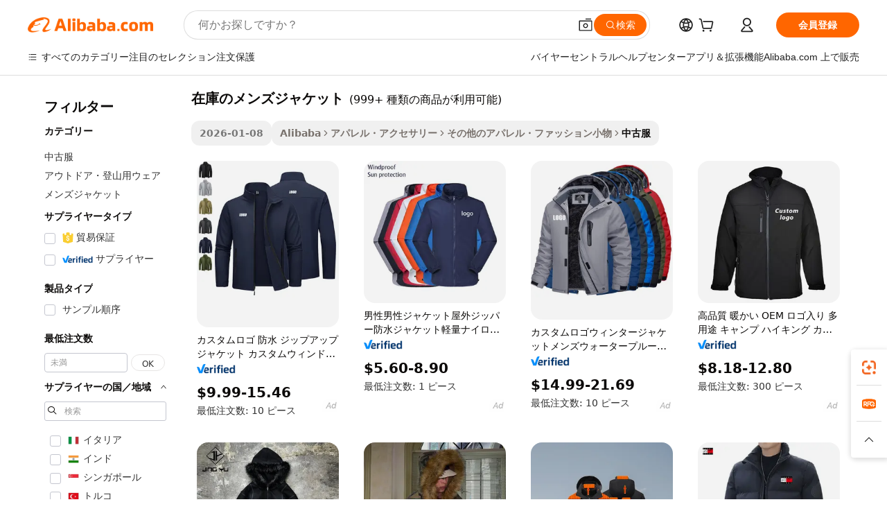

--- FILE ---
content_type: text/html;charset=UTF-8
request_url: https://japanese.alibaba.com/promotion/promotion_stock-mens-jacket-promotion-list.html
body_size: 178757
content:

<!-- screen_content -->
    <!-- tangram:5410 begin-->
    <!-- tangram:529998 begin-->

<!DOCTYPE html>
<html lang="ja" dir="ltr">
  <head>
        <script>
      window.__BB = {
        scene: window.__bb_scene || 'no page'
      };
      window.__BB.BB_CWV_IGNORE = {
          lcp_element: ['#icbu-buyer-pc-top-banner'],
          lcp_url: [],
        };
      window._timing = {}
      window._timing.first_start = Date.now();
      window.needLoginInspiration = Boolean();
      // 变量用于标记页面首次可见时间
      let firstVisibleTime = null;
      if (typeof document.hidden !== 'undefined') {
        // 页面首次加载时直接统计
        if (!document.hidden) {
          firstVisibleTime = Date.now();
          window.__BB_timex = 1
        } else {
          // 页面不可见时监听 visibilitychange 事件
          document.addEventListener('visibilitychange', () => {
            if (!document.hidden) {
              firstVisibleTime = Date.now();
              window.__BB_timex = firstVisibleTime - window.performance.timing.navigationStart
              window.__BB.firstVisibleTime = window.__BB_timex
              console.log("Page became visible after "+ window.__BB_timex + " ms");
            }
          }, { once: true });  // 确保只触发一次
        }
      } else {
        console.warn('Page Visibility API is not supported in this browser.');
      }
    </script>
        <meta name="data-spm" content="a2700">
        <meta name="aplus-xplug" content="NONE">
        <meta name="aplus-icbu-disable-umid" content="1">
        <meta name="google-translate-customization" content="9de59014edaf3b99-22e1cf3b5ca21786-g00bb439a5e9e5f8f-f">
    <meta name="yandex-verification" content="25a76ba8e4443bb3" />
    <meta name="msvalidate.01" content="E3FBF0E89B724C30844BF17C59608E8F" />
    <meta name="viewport" content="width=device-width, initial-scale=1.0, maximum-scale=5.0, user-scalable=yes">
        <link rel="preconnect" href="https://s.alicdn.com/" crossorigin>
    <link rel="dns-prefetch" href="https://s.alicdn.com">
                        <link rel="preload" href="" as="image">
        <link rel="preload" href="https://s.alicdn.com/@g/alilog/??aplus_plugin_icbufront/index.js,mlog/aplus_v2.js" as="script">
        <link rel="preload" href="https://s.alicdn.com/@img/imgextra/i2/O1CN0153JdbU26g4bILVOyC_!!6000000007690-2-tps-418-58.png" as="image">
        <script>
            window.__APLUS_ABRATE__ = {
        perf_group: 'control',
        scene: "no page",
      };
    </script>
    <meta name="aplus-mmstat-timeout" content="15000">
        <meta content="text/html; charset=utf-8" http-equiv="Content-Type">
          <title>japaneseプレイヤーの販売, オンラインショッピング 在庫のメンズジャケット.alibaba.comでのjapaneseプレイヤーの販売</title>
      <meta name="keywords" content="japaneseプレイヤーの販売, セール中のjapaneseプレイヤー, japaneseプレイヤーのキャンペーン">
      <meta name="description" content="アリババでjapaneseプレイヤーを販売するためのショップ, 在庫のメンズジャケット.alibaba.comでセール中のjapaneseプレイヤーを見つけよう">
            <meta name="pagetiming-rate" content="9">
      <meta name="pagetiming-resource-rate" content="4">
              <link rel="amphtml" href="https://japanese.alibaba.com/amp/promotion/promotion_stock-mens-jacket-promotion-list.html">
                    <link rel="canonical" href="https://japanese.alibaba.com/promotion/promotion_stock-mens-jacket-promotion-list.html">
                                      <script>
      // Aplus 配置自动打点
      var queue = window.goldlog_queue || (window.goldlog_queue = []);
      var tags = ["button", "a", "div", "span", "i", "svg", "input", "li", "tr"];
      queue.push(
        {
          action: 'goldlog.appendMetaInfo',
          arguments: [
            'aplus-auto-exp',
            [
              {
                logkey: '/sc.ug_msite.new_product_exp',
                cssSelector: '[data-spm-exp]',
                props: ["data-spm-exp"],
              },
              {
                logkey: '/sc.ug_pc.seolist_product_exp',
                cssSelector: '.traffic-card-gallery',
                props: ["data-spm-exp"],
              }
            ]
          ]
        }
      )
      queue.push({
        action: 'goldlog.setMetaInfo',
        arguments: ['aplus-auto-clk', JSON.stringify(tags.map(tag =>({
          "logkey": "/sc.ug_msite.new_product_clk",
          tag,
          "filter": "data-spm-clk",
          "props": ["data-spm-clk"]
        })))],
      });
    </script>
  </head>
  <div id="icbu-header"><div id="the-new-header" data-version="4.4.0" data-tnh-auto-exp="tnh-expose" data-scenes="search-products" style="position: relative;background-color: #fff;border-bottom: 1px solid #ddd;box-sizing: border-box; font-family:Inter,SF Pro Text,Roboto,Helvetica Neue,Helvetica,Tahoma,Arial,PingFang SC,Microsoft YaHei;"><div style="display: flex;align-items:center;height: 72px;min-width: 1200px;max-width: 1580px;margin: 0 auto;padding: 0 40px;box-sizing: border-box;"><img style="height: 29px; width: 209px;" src="https://s.alicdn.com/@img/imgextra/i2/O1CN0153JdbU26g4bILVOyC_!!6000000007690-2-tps-418-58.png" alt="" /></div><div style="min-width: 1200px;max-width: 1580px;margin: 0 auto;overflow: hidden;font-size: 14px;display: flex;justify-content: space-between;padding: 0 40px;box-sizing: border-box;"><div style="display: flex; align-items: center; justify-content: space-between"><div style="position: relative; height: 36px; padding: 0 28px 0 20px">All categories</div><div style="position: relative; height: 36px; padding-right: 28px">Featured selections</div><div style="position: relative; height: 36px">Trade Assurance</div></div><div style="display: flex; align-items: center; justify-content: space-between"><div style="position: relative; height: 36px; padding-right: 28px">Buyer Central</div><div style="position: relative; height: 36px; padding-right: 28px">Help Center</div><div style="position: relative; height: 36px; padding-right: 28px">Get the app</div><div style="position: relative; height: 36px">Become a supplier</div></div></div></div></div></div>
  <body data-spm="7724857" style="min-height: calc(100vh + 1px)"><script 
id="beacon-aplus"   
src="//s.alicdn.com/@g/alilog/??aplus_plugin_icbufront/index.js,mlog/aplus_v2.js"
exparams="aplus=async&userid=&aplus&ali_beacon_id=&ali_apache_id=&ali_apache_track=&ali_apache_tracktmp=&eagleeye_traceid=2101e0bc17687862162046367e12dc&ip=3%2e145%2e147%2e90&dmtrack_c={ali%5fresin%5ftrace%3dse%5frst%3d169222%7csp%5fviewtype%3dY%7cset%3d3%7cser%3d1007%7cpageId%3d8f84d5fb4ab041748ae1e42a54e38392%7cm%5fpageid%3dnull%7cpvmi%3d1c34c34904464dd7868412b7ceccb895%7csek%5fsepd%3d%25E5%259C%25A8%25E5%25BA%25AB%25E3%2581%25AE%25E3%2583%25A1%25E3%2583%25B3%25E3%2582%25BA%25E3%2582%25B8%25E3%2583%25A3%25E3%2582%25B1%25E3%2583%2583%25E3%2583%2588%7csek%3dstock%2bmens%2bjacket%7cse%5fpn%3d1%7cp4pid%3dcd331a7e%2da442%2d4290%2d8995%2d24aaa7bc8935%7csclkid%3dnull%7cforecast%5fpost%5fcate%3dnull%7cseo%5fnew%5fuser%5fflag%3dnull%7ccategoryId%3d337%7cseo%5fsearch%5fmodel%5fupgrade%5fv2%3d2025070801%7cseo%5fmodule%5fcard%5f20240624%3d202406242%7clong%5ftext%5fgoogle%5ftranslate%5fv2%3d2407142%7cseo%5fcontent%5ftd%5fbottom%5ftext%5fupdate%5fkey%3d2025070801%7cseo%5fsearch%5fmodel%5fupgrade%5fv3%3d2025072201%7cseo%5fsearch%5fmodel%5fmulti%5fupgrade%5fv3%3d2025081101%7cdamo%5falt%5freplace%3dnull%7cwap%5fcross%3d2007659%7cwap%5fcs%5faction%3d2005494%7cAPP%5fVisitor%5fActive%3d26705%7cseo%5fshowroom%5fgoods%5fmix%3d2005244%7cseo%5fdefault%5fcached%5flong%5ftext%5ffrom%5fnew%5fkeyword%5fstep%3d2024122502%7cshowroom%5fgeneral%5ftemplate%3d2005292%7cwap%5fcs%5ftext%3dnull%7cstructured%5fdata%3d2025052702%7cseo%5fmulti%5fstyle%5ftext%5fupdate%3d2511182%7cpc%5fnew%5fheader%3dnull%7cseo%5fmeta%5fcate%5ftemplate%5fv1%3d2025042401%7cseo%5fmeta%5ftd%5fsearch%5fkeyword%5fstep%5fv1%3d2025040999%7cseo%5fshowroom%5fbiz%5fbabablog%3d2809001%7cshowroom%5fft%5flong%5ftext%5fbaks%3d80802%7cAPP%5fGrowing%5fBuyer%5fHigh%5fIntent%5fActive%3d25488%7cshowroom%5fpc%5fv2019%3d2104%7cAPP%5fProspecting%5fBuyer%3d26707%7ccache%5fcontrol%3d2481986%7cAPP%5fChurned%5fCore%5fBuyer%3d25461%7cseo%5fdefault%5fcached%5flong%5ftext%5fstep%3d24110802%7camp%5flighthouse%5fscore%5fimage%3d19657%7cseo%5fft%5ftranslate%5fgemini%3d25012003%7cwap%5fnode%5fssr%3d2015725%7cdataphant%5fopen%3d27030%7clongtext%5fmulti%5fstyle%5fexpand%5frussian%3d2510141%7cseo%5flongtext%5fgoogle%5fdata%5fsection%3d25021702%7cindustry%5fpopular%5ffloor%3dnull%7cwap%5fad%5fgoods%5fproduct%5finterval%3dnull%7cseo%5fgoods%5fbootom%5fwholesale%5flink%3dnull%7cseo%5fkeyword%5faatest%3d10%7cseo%5fmiddle%5fwholesale%5flink%3dnull%7cft%5flong%5ftext%5fenpand%5fstep2%3d121602%7cseo%5fft%5flongtext%5fexpand%5fstep3%3d25012102%7cseo%5fwap%5fheadercard%3d2006288%7cAPP%5fChurned%5fInactive%5fVisitor%3d25497%7cAPP%5fGrowing%5fBuyer%5fHigh%5fIntent%5fInactive%3d25484%7cseo%5fmeta%5ftd%5fmulti%5fkey%3d2025061801%7ctop%5frecommend%5f20250120%3d202501201%7clongtext%5fmulti%5fstyle%5fexpand%5ffrench%5fcopy%3d25091802%7clongtext%5fmulti%5fstyle%5fexpand%5ffrench%5fcopy%5fcopy%3d25092502%7clong%5ftext%5fpaa%3d220831%7cseo%5ffloor%5fexp%3dnull%7cseo%5fshowroom%5falgo%5flink%3d17764%7cseo%5fmeta%5ftd%5faib%5fgeneral%5fkey%3d2025091900%7ccountry%5findustry%3d202311033%7cshowroom%5fft%5flong%5ftext%5fenpand%5fstep1%3d101102%7cseo%5fshowroom%5fnorel%3dnull%7cplp%5fstyle%5f25%5fpc%3d202505222%7cseo%5fggs%5flayer%3d10010%7cquery%5fmutil%5flang%5ftranslate%3d2025060300%7cAPP%5fChurned%5fBuyer%3d25468%7cstream%5frender%5fperf%5fopt%3d2309181%7cwap%5fgoods%3d2007383%7cseo%5fshowroom%5fsimilar%5f20240614%3d202406142%7cchinese%5fopen%3d6307%7cquery%5fgpt%5ftranslate%3d20240820%7cad%5fproduct%5finterval%3dnull%7camp%5fto%5fpwa%3d2007359%7cplp%5faib%5fmulti%5fai%5fmeta%3d20250401%7cwap%5fsupplier%5fcontent%3dnull%7cpc%5ffree%5frefactoring%3d20220315%7csso%5foem%5ffloor%3d30031%7cAPP%5fGrowing%5fBuyer%5fInactive%3d25476%7cseo%5fpc%5fnew%5fview%5f20240807%3d202408072%7cseo%5fbottom%5ftext%5fentity%5fkey%5fcopy%3d2025062400%7cstream%5frender%3d433763%7cseo%5fmodule%5fcard%5f20240424%3d202404241%7cseo%5ftitle%5freplace%5f20191226%3d5841%7clongtext%5fmulti%5fstyle%5fexpand%3d25090802%7cgoogleweblight%3d6516%7clighthouse%5fbase64%3dnull%7cAPP%5fProspecting%5fBuyer%5fActive%3d26713%7cad%5fgoods%5fproduct%5finterval%3dnull%7cseo%5fbottom%5fdeep%5fextend%5fkw%5fkey%3d2025071101%7clongtext%5fmulti%5fstyle%5fexpand%5fturkish%3d25102802%7cilink%5fuv%3d20240911%7cwap%5flist%5fwakeup%3d2005832%7ctpp%5fcrosslink%5fpc%3d20205311%7cseo%5ftop%5fbooth%3d18501%7cAPP%5fGrowing%5fBuyer%5fLess%5fActive%3d25472%7cseo%5fsearch%5fmodel%5fupgrade%5frank%3d2025092401%7cgoodslayer%3d7977%7cft%5flong%5ftext%5ftranslate%5fexpand%5fstep1%3d24110802%7cseo%5fheaderstyle%5ftraffic%5fkey%5fv1%3d2025072100%7ccrosslink%5fswitch%3d2008141%7cp4p%5foutline%3d20240328%7cseo%5fmeta%5ftd%5faib%5fv2%5fkey%3d2025091800%7crts%5fmulti%3d2008404%7cseo%5fad%5foptimization%5fkey%5fv2%3d2025072300%7cAPP%5fVisitor%5fLess%5fActive%3d26694%7cplp%5fstyle%5f25%3d202505192%7ccdn%5fvm%3d2007368%7cwap%5fad%5fproduct%5finterval%3dnull%7cseo%5fsearch%5fmodel%5fmulti%5fupgrade%5frank%3d2025092401%7cpc%5fcard%5fshare%3d2025081201%7cAPP%5fGrowing%5fBuyer%5fHigh%5fIntent%5fLess%5fActive%3d25480%7cgoods%5ftitle%5fsubstitute%3d9618%7cwap%5fscreen%5fexp%3d2025081400%7creact%5fheader%5ftest%3d202502182%7cpc%5fcs%5fcolor%3dnull%7cshowroom%5fft%5flong%5ftext%5ftest%3d72502%7cone%5ftap%5flogin%5fABTest%3d202308153%7cseo%5fhyh%5fshow%5ftags%3d9867%7cplp%5fstructured%5fdata%3d2508182%7cguide%5fdelete%3d2008526%7cseo%5findustry%5ftemplate%3dnull%7cseo%5fmeta%5ftd%5fmulti%5fes%5fkey%3d2025073101%7cseo%5fshowroom%5fdata%5fmix%3d19888%7csso%5ftop%5franking%5ffloor%3d20031%7cseo%5ftd%5fdeep%5fupgrade%5fkey%5fv3%3d2025081101%7cwap%5fue%5fone%3d2025111401%7cshowroom%5fto%5frts%5flink%3d2008480%7ccountrysearch%5ftest%3dnull%7cseo%5fplp%5fdate%5fv2%3d2025102702%7cshowroom%5flist%5fnew%5farrival%3d2811002%7cchannel%5famp%5fto%5fpwa%3dnull%7cseo%5fmulti%5fstyles%5flong%5ftext%3d2503172%7cseo%5fmeta%5ftext%5fmutli%5fcate%5ftemplate%5fv1%3d2025080801%7cseo%5fdefault%5fcached%5fmutil%5flong%5ftext%5fstep%3d24110436%7cseo%5faction%5fpoint%5ftype%3d22823%7cseo%5faib%5ftd%5flaunch%5f20240828%5fcopy%3d202408282%7cseo%5fshowroom%5fwholesale%5flink%3dnull%7cseo%5fperf%5fimprove%3d2023999%7cseo%5fwap%5flist%5fbounce%5f01%3d2063%7cseo%5fwap%5flist%5fbounce%5f02%3d2128%7cAPP%5fGrowing%5fBuyer%5fActive%3d25491%7cvideolayer%3dnull%7cvideo%5fplay%3dnull%7cAPP%5fChurned%5fMember%5fInactive%3d25501%7cseo%5fgoogle%5fnew%5fstruct%3d438326%7cicbu%5falgo%5fp4p%5fseo%5fad%3d2025072300%7ctpp%5ftrace%3dseoKeyword%2dseoKeyword%5fv3%2dbase%2dORIGINAL}&pageid=0391935a2101c37c1768786217&hn=ensearchweb033001195124%2erg%2dus%2deast%2eus44&asid=AQAAAAApiW1prXv/FQAAAAD6FMH3HVJ82A==&treq=&tres=" async>
</script>
                        <!-- tangram:7430 begin-->
 <style>
   .traffic-card-gallery {display: flex;position: relative;flex-direction: column;justify-content: flex-start;border-radius: 0.5rem;background-color: #fff;padding: 0.5rem 0.5rem 1rem;overflow: hidden;font-size: 0.75rem;line-height: 1rem;}
   .product-price {
     b {
       font-size: 22px;
     }
   }
 </style>
<!-- tangram:7430 end-->
            <link href="//s.alicdn.com/@g/usergrowth-fe/traffic-infra-dev/0.0.40/cdn-traffic-free-pc/index.css" rel="stylesheet">
            <link href="//s.alicdn.com/@g/code/npm/@alife/the-new-header/4.95.0/index.css" rel="stylesheet">
        <script>
      window.TheNewHeaderProps = {"scenes":"search-products","useCommonStyle":false};
      window._TrafficHeader_ =  {"scenes":"search-products","useCommonStyle":false};
      window._timing.first_end = Date.now();
    </script>
    <!--ssrStatus:-->
    <!-- streaming partpc -->
    <script>
      window._timing.second_start = Date.now();
    </script>
        <!-- 只有存在商品数据的值，才去调用同构，避免第一段时重复调用同构，商品列表的大小为: 40 -->
            <div id="root"><!-- Silkworm Render: 2101e0bc17687862162046367e12dc --><div class="page-traffic-free il-m-auto il-min-w-[1200px] il-max-w-[1580px] il-py-3 il-pe-[3.25rem] il-ps-[3.25rem]"><div class="il-relative il-m-auto il-mb-4 il-flex il-flex-row"><div class="no-scrollbar il-sticky il-top-0 il-max-h-[100vh] il-w-[200px] il-flex-shrink-0 il-flex-grow-0 il-overflow-y-scroll il-rounded il-bg-white" role="navigation" aria-label="Product filters" tabindex="0"><div class="il-flex il-flex-col il-space-y-4 il-pt-4"><div class="il-animate-pulse il-h-6 il-w-1/2 il-rounded il-bg-accent"></div><div class="il-space-y-4"><div class="il-animate-pulse il-rounded-md il-bg-muted il-h-4 il-w-10/12"></div><div class="il-animate-pulse il-rounded-md il-bg-muted il-h-4 il-w-8/12"></div><div class="il-animate-pulse il-rounded-md il-bg-muted il-h-4 il-w-9/12"></div><div class="il-animate-pulse il-rounded-md il-bg-muted il-h-4 il-w-7/12"></div></div><div class="il-animate-pulse il-h-6 il-w-1/2 il-rounded il-bg-accent"></div><div class="il-space-y-4"><div class="il-animate-pulse il-rounded-md il-bg-muted il-h-4 il-w-10/12"></div><div class="il-animate-pulse il-rounded-md il-bg-muted il-h-4 il-w-8/12"></div><div class="il-animate-pulse il-rounded-md il-bg-muted il-h-4 il-w-9/12"></div><div class="il-animate-pulse il-rounded-md il-bg-muted il-h-4 il-w-7/12"></div></div><div class="il-animate-pulse il-h-6 il-w-1/2 il-rounded il-bg-accent"></div><div class="il-space-y-4"><div class="il-animate-pulse il-rounded-md il-bg-muted il-h-4 il-w-10/12"></div><div class="il-animate-pulse il-rounded-md il-bg-muted il-h-4 il-w-8/12"></div><div class="il-animate-pulse il-rounded-md il-bg-muted il-h-4 il-w-9/12"></div><div class="il-animate-pulse il-rounded-md il-bg-muted il-h-4 il-w-7/12"></div></div><div class="il-animate-pulse il-h-6 il-w-1/2 il-rounded il-bg-accent"></div><div class="il-space-y-4"><div class="il-animate-pulse il-rounded-md il-bg-muted il-h-4 il-w-10/12"></div><div class="il-animate-pulse il-rounded-md il-bg-muted il-h-4 il-w-8/12"></div><div class="il-animate-pulse il-rounded-md il-bg-muted il-h-4 il-w-9/12"></div><div class="il-animate-pulse il-rounded-md il-bg-muted il-h-4 il-w-7/12"></div></div><div class="il-animate-pulse il-h-6 il-w-1/2 il-rounded il-bg-accent"></div><div class="il-space-y-4"><div class="il-animate-pulse il-rounded-md il-bg-muted il-h-4 il-w-10/12"></div><div class="il-animate-pulse il-rounded-md il-bg-muted il-h-4 il-w-8/12"></div><div class="il-animate-pulse il-rounded-md il-bg-muted il-h-4 il-w-9/12"></div><div class="il-animate-pulse il-rounded-md il-bg-muted il-h-4 il-w-7/12"></div></div><div class="il-animate-pulse il-h-6 il-w-1/2 il-rounded il-bg-accent"></div><div class="il-space-y-4"><div class="il-animate-pulse il-rounded-md il-bg-muted il-h-4 il-w-10/12"></div><div class="il-animate-pulse il-rounded-md il-bg-muted il-h-4 il-w-8/12"></div><div class="il-animate-pulse il-rounded-md il-bg-muted il-h-4 il-w-9/12"></div><div class="il-animate-pulse il-rounded-md il-bg-muted il-h-4 il-w-7/12"></div></div></div></div><div class="il-flex-1 il-overflow-hidden il-p-2 il-ps-6"><div class="il-mb-4 il-flex il-items-baseline" data-modulename="Keywords"><h1 class="il-me-2 il-text-xl il-font-bold">在庫のメンズジャケット</h1><p>(999+ 種類の商品が利用可能)</p></div><div class="il-flex il-items-center il-gap-3 il-h-10 il-mb-3"><span class="il-text-sm il-font-semibold il-inline-block il-text-[#767676] il-rounded-sm il-bg-[#d9d9d963] il-px-3 il-py-2">2026-01-08</span><div class="il-rounded-sm il-bg-[#d9d9d963] il-px-3 il-py-2 il-font-semibold"><nav aria-label="breadcrumb" data-modulename="Breadcrumb"><ol class="il-flex il-flex-wrap il-items-center il-gap-1.5 il-break-words il-text-sm il-text-muted-foreground sm:il-gap-2.5"><li class="il-inline-flex il-items-center il-gap-1.5"><a class="il-transition-colors hover:il-text-foreground il-text-sm" href="https://japanese.alibaba.com">Alibaba</a></li><li role="presentation" aria-hidden="true" class="rtl:il-scale-[-1] [&amp;&gt;svg]:il-size-3.5"><svg xmlns="http://www.w3.org/2000/svg" width="24" height="24" viewBox="0 0 24 24" fill="none" stroke="currentColor" stroke-width="2" stroke-linecap="round" stroke-linejoin="round" class="lucide lucide-chevron-right "><path d="m9 18 6-6-6-6"></path></svg></li><li class="il-inline-flex il-items-center il-gap-1.5"><a class="il-transition-colors hover:il-text-foreground il-text-sm" href="https://japanese.alibaba.com/apparel-accessories_p3">アパレル・アクセサリー</a></li><li role="presentation" aria-hidden="true" class="rtl:il-scale-[-1] [&amp;&gt;svg]:il-size-3.5"><svg xmlns="http://www.w3.org/2000/svg" width="24" height="24" viewBox="0 0 24 24" fill="none" stroke="currentColor" stroke-width="2" stroke-linecap="round" stroke-linejoin="round" class="lucide lucide-chevron-right "><path d="m9 18 6-6-6-6"></path></svg></li><li class="il-inline-flex il-items-center il-gap-1.5"><a class="il-transition-colors hover:il-text-foreground il-text-sm" href="https://japanese.alibaba.com/catalog/other-apparel-accessories_cid127668042">その他のアパレル・ファッション小物</a></li><li role="presentation" aria-hidden="true" class="rtl:il-scale-[-1] [&amp;&gt;svg]:il-size-3.5"><svg xmlns="http://www.w3.org/2000/svg" width="24" height="24" viewBox="0 0 24 24" fill="none" stroke="currentColor" stroke-width="2" stroke-linecap="round" stroke-linejoin="round" class="lucide lucide-chevron-right "><path d="m9 18 6-6-6-6"></path></svg></li><li class="il-inline-flex il-items-center il-gap-1.5"><span role="link" aria-disabled="true" aria-current="page" class="il-text-foreground il-font-semibold">中古服</span></li></ol></nav></div></div><div class="il-mb-4 il-grid il-grid-cols-4 !il-gap-x-5 !il-gap-y-5 il-pb-4" data-modulename="ProductList-G"><div class="traffic-card-gallery" data-spm-exp="product_id=1601264686054&amp;se_kw=%E5%9C%A8%E5%BA%AB%E3%81%AE%E3%83%A1%E3%83%B3%E3%82%BA%E3%82%B8%E3%83%A3%E3%82%B1%E3%83%83%E3%83%88&amp;floor_name=normalOffer&amp;is_p4p=Y&amp;module_type=gallery&amp;pos=0&amp;page_pos=1&amp;track_info=pageid%3A8f84d5fb4ab041748ae1e42a54e38392%40%40core_properties%3A%40%40item_type%3Ap4p%40%40user_growth_channel%3Anull%40%40user_growth_product_id%3Anull%40%40user_growth_category_id%3Anull%40%40user_growth_i2q_keyword%3Astock+mens+jacket%40%40skuIntentionTag%3A0%40%40originalFileName%3AH5d52aaf7e9f54dbeb069c7978d9e0df0Y.jpg%40%40skuImgReplace%3Afalse%40%40queryFirstCateId%3A3%40%40pc_actionstate%3AH5d52aaf7e9f54dbeb069c7978d9e0df0Y.jpg%252C605_0000_0101%255E127734135**V3%252C%253A%253Afalse%252C%252C3%252C0.01239600_-1.00000000_-1.00000000_-1.00000000_-1.00000000_-1.00000000%252CDEEPMODEL%252C0.0123960%40%40pid%3A605_0000_0101%40%40product_id%3A1601264686054%40%40page_number%3A1%40%40rlt_rank%3A0%40%40brand_abs_pos%3A48%40%40product_type%3Ap4p%40%40company_id%3A243885446%40%40p4pid%3Acd331a7e-a442-4290-8995-24aaa7bc8935%40%40country_id%3AUS%40%40is_live%3Afalse%40%40prod_image_show%3Anull%40%40cate_ext_id%3A337%40%40FPPosChangeIndicator%3A-1%40%40dynamic_tag%3Apidgroup%3Dother%3Btestgroup%3Dother%3BtestgroupFp%3DNULL%40%40searchType%3Amultilang_showroom_search_product_keyword%40%40openSceneId%3A4%40%40isPay%3A1%40%40language%3Aja%40%40oriKeyWord%3Astock%2Bmens%2Bjacket%40%40enKeyword%3Astock%2Bmens%2Bjacket%40%40recallKeyWord%3Astock%2Bmens%2Bjacket%40%40isMl%3Atrue%40%40langident%3Aen%40%40mlType%3Adamo%40%40brand_pv2f_lvl%3A-99%40%40brand_pctr%3A23596%40%40brand_pcvr%3A32271%40%40brand_std_exp%3A1%40%40%40%40adMaterialsId%3AH5d52aaf7e9f54dbeb069c7978d9e0df0Y.jpg%40%40adMaterialsSource%3Aposting%40%40adCreativeId%3A%40%40adgroupId%3A11656035474%40%40videoType%3Adynamic_video%40%40imageCreativeType%3ADEEPMODEL%40%40&amp;track_info_detail=undefined&amp;click_param=undefined&amp;trace_info=undefined&amp;extra=%7B%22page_size%22%3A40%2C%22page_no%22%3A1%2C%22seq_id%22%3A0%7D" data-product_id="1601264686054" data-floor_name="normalOffer" data-is_p4p="Y" data-module_type="G" data-pos="0" data-page_pos="1" data-se_kw="在庫のメンズジャケット" data-track_info="pageid:8f84d5fb4ab041748ae1e42a54e38392@@core_properties:@@item_type:p4p@@user_growth_channel:null@@user_growth_product_id:null@@user_growth_category_id:null@@user_growth_i2q_keyword:stock mens jacket@@skuIntentionTag:0@@originalFileName:H5d52aaf7e9f54dbeb069c7978d9e0df0Y.jpg@@skuImgReplace:false@@queryFirstCateId:3@@pc_actionstate:H5d52aaf7e9f54dbeb069c7978d9e0df0Y.jpg%2C605_0000_0101%5E127734135**V3%2C%3A%3Afalse%2C%2C3%2C0.01239600_-1.00000000_-1.00000000_-1.00000000_-1.00000000_-1.00000000%2CDEEPMODEL%2C0.0123960@@pid:605_0000_0101@@product_id:1601264686054@@page_number:1@@rlt_rank:0@@brand_abs_pos:48@@product_type:p4p@@company_id:243885446@@p4pid:cd331a7e-a442-4290-8995-24aaa7bc8935@@country_id:US@@is_live:false@@prod_image_show:null@@cate_ext_id:337@@FPPosChangeIndicator:-1@@dynamic_tag:pidgroup=other;testgroup=other;testgroupFp=NULL@@searchType:multilang_showroom_search_product_keyword@@openSceneId:4@@isPay:1@@language:ja@@oriKeyWord:stock+mens+jacket@@enKeyword:stock+mens+jacket@@recallKeyWord:stock+mens+jacket@@isMl:true@@langident:en@@mlType:damo@@brand_pv2f_lvl:-99@@brand_pctr:23596@@brand_pcvr:32271@@brand_std_exp:1@@@@adMaterialsId:H5d52aaf7e9f54dbeb069c7978d9e0df0Y.jpg@@adMaterialsSource:posting@@adCreativeId:@@adgroupId:11656035474@@videoType:dynamic_video@@imageCreativeType:DEEPMODEL@@" data-extra="{&quot;page_size&quot;:40,&quot;page_no&quot;:1,&quot;seq_id&quot;:0}"><a href="https://japanese.alibaba.com/product-detail/Custom-Logo-Waterproof-Zip-Up-Jacket-1601264686054.html" target="_blank" data-spm-clk="product_id=1601264686054&amp;se_kw=%E5%9C%A8%E5%BA%AB%E3%81%AE%E3%83%A1%E3%83%B3%E3%82%BA%E3%82%B8%E3%83%A3%E3%82%B1%E3%83%83%E3%83%88&amp;is_p4p=Y&amp;module_type=gallery&amp;pos=0&amp;page_pos=1&amp;action=openProduct&amp;type=title&amp;floor_name=normalOffer&amp;track_info=%22pageid%3A8f84d5fb4ab041748ae1e42a54e38392%40%40core_properties%3A%40%40item_type%3Ap4p%40%40user_growth_channel%3Anull%40%40user_growth_product_id%3Anull%40%40user_growth_category_id%3Anull%40%40user_growth_i2q_keyword%3Astock+mens+jacket%40%40skuIntentionTag%3A0%40%40originalFileName%3AH5d52aaf7e9f54dbeb069c7978d9e0df0Y.jpg%40%40skuImgReplace%3Afalse%40%40queryFirstCateId%3A3%40%40pc_actionstate%3AH5d52aaf7e9f54dbeb069c7978d9e0df0Y.jpg%252C605_0000_0101%255E127734135**V3%252C%253A%253Afalse%252C%252C3%252C0.01239600_-1.00000000_-1.00000000_-1.00000000_-1.00000000_-1.00000000%252CDEEPMODEL%252C0.0123960%40%40pid%3A605_0000_0101%40%40product_id%3A1601264686054%40%40page_number%3A1%40%40rlt_rank%3A0%40%40brand_abs_pos%3A48%40%40product_type%3Ap4p%40%40company_id%3A243885446%40%40p4pid%3Acd331a7e-a442-4290-8995-24aaa7bc8935%40%40country_id%3AUS%40%40is_live%3Afalse%40%40prod_image_show%3Anull%40%40cate_ext_id%3A337%40%40FPPosChangeIndicator%3A-1%40%40dynamic_tag%3Apidgroup%3Dother%3Btestgroup%3Dother%3BtestgroupFp%3DNULL%40%40searchType%3Amultilang_showroom_search_product_keyword%40%40openSceneId%3A4%40%40isPay%3A1%40%40language%3Aja%40%40oriKeyWord%3Astock%2Bmens%2Bjacket%40%40enKeyword%3Astock%2Bmens%2Bjacket%40%40recallKeyWord%3Astock%2Bmens%2Bjacket%40%40isMl%3Atrue%40%40langident%3Aen%40%40mlType%3Adamo%40%40brand_pv2f_lvl%3A-99%40%40brand_pctr%3A23596%40%40brand_pcvr%3A32271%40%40brand_std_exp%3A1%40%40%40%40adMaterialsId%3AH5d52aaf7e9f54dbeb069c7978d9e0df0Y.jpg%40%40adMaterialsSource%3Aposting%40%40adCreativeId%3A%40%40adgroupId%3A11656035474%40%40videoType%3Adynamic_video%40%40imageCreativeType%3ADEEPMODEL%40%40%22&amp;extra=%7B%22page_size%22%3A40%2C%22page_no%22%3A1%2C%22seq_id%22%3A0%7D" class="product-image il-group il-relative il-mb-2 il-aspect-square il-overflow-hidden il-rounded-lg" rel="noreferrer"><div class="il-relative" role="region" aria-roledescription="carousel"><div class="il-overflow-hidden"><div class="il-flex"><div role="group" aria-roledescription="slide" class="il-min-w-0 il-shrink-0 il-grow-0 il-relative il-m-0 il-w-full il-basis-full il-p-0"><img fetchPriority="high" id="seo-pc-product-img-pos0-index0" alt="カスタムロゴ 防水 ジップアップジャケット カスタムウィンドブレーカー メンズ 冬用 ジムジャケット 2024年冬モデル - Product Image 1" class="il-relative il-aspect-square il-w-full product-pos-0 il-transition-transform il-duration-300 il-ease-in-out group-hover:il-scale-110" src="//s.alicdn.com/@sc04/kf/H5d52aaf7e9f54dbeb069c7978d9e0df0Y.jpg_300x300.jpg" loading="eager"/><div class="il-absolute il-bottom-0 il-end-0 il-start-0 il-top-0 il-bg-black il-opacity-5"></div></div><div role="group" aria-roledescription="slide" class="il-min-w-0 il-shrink-0 il-grow-0 il-relative il-m-0 il-w-full il-basis-full il-p-0"><img fetchPriority="auto" id="seo-pc-product-img-pos0-index1" alt="カスタムロゴ 防水 ジップアップジャケット カスタムウィンドブレーカー メンズ 冬用 ジムジャケット 2024年冬モデル - Product Image 2" class="il-relative il-aspect-square il-w-full product-pos-1 " src="//s.alicdn.com/@sc04/kf/H5e38f5c0aac64e7c8038aae35863f666l.jpg_300x300.jpg" loading="lazy"/><div class="il-absolute il-bottom-0 il-end-0 il-start-0 il-top-0 il-bg-black il-opacity-5"></div></div><div role="group" aria-roledescription="slide" class="il-min-w-0 il-shrink-0 il-grow-0 il-relative il-m-0 il-w-full il-basis-full il-p-0"><img fetchPriority="auto" id="seo-pc-product-img-pos0-index2" alt="カスタムロゴ 防水 ジップアップジャケット カスタムウィンドブレーカー メンズ 冬用 ジムジャケット 2024年冬モデル - Product Image 3" class="il-relative il-aspect-square il-w-full product-pos-2 " src="//s.alicdn.com/@sc04/kf/Ha8d03383aeb1471fbab5fb3adbf88c96i.jpg_300x300.jpg" loading="lazy"/><div class="il-absolute il-bottom-0 il-end-0 il-start-0 il-top-0 il-bg-black il-opacity-5"></div></div><div role="group" aria-roledescription="slide" class="il-min-w-0 il-shrink-0 il-grow-0 il-relative il-m-0 il-w-full il-basis-full il-p-0"><img fetchPriority="auto" id="seo-pc-product-img-pos0-index3" alt="カスタムロゴ 防水 ジップアップジャケット カスタムウィンドブレーカー メンズ 冬用 ジムジャケット 2024年冬モデル - Product Image 4" class="il-relative il-aspect-square il-w-full product-pos-3 " src="//s.alicdn.com/@sc04/kf/He6643550d869460f95ab47b5f1ba2cebH.jpg_300x300.jpg" loading="lazy"/><div class="il-absolute il-bottom-0 il-end-0 il-start-0 il-top-0 il-bg-black il-opacity-5"></div></div><div role="group" aria-roledescription="slide" class="il-min-w-0 il-shrink-0 il-grow-0 il-relative il-m-0 il-w-full il-basis-full il-p-0"><img fetchPriority="auto" id="seo-pc-product-img-pos0-index4" alt="カスタムロゴ 防水 ジップアップジャケット カスタムウィンドブレーカー メンズ 冬用 ジムジャケット 2024年冬モデル - Product Image 5" class="il-relative il-aspect-square il-w-full product-pos-4 " src="//s.alicdn.com/@sc04/kf/H7083a1536a444f15ac2b19ccf22f7082u.jpg_300x300.jpg" loading="lazy"/><div class="il-absolute il-bottom-0 il-end-0 il-start-0 il-top-0 il-bg-black il-opacity-5"></div></div><div role="group" aria-roledescription="slide" class="il-min-w-0 il-shrink-0 il-grow-0 il-relative il-m-0 il-w-full il-basis-full il-p-0"><img fetchPriority="auto" id="seo-pc-product-img-pos0-index5" alt="カスタムロゴ 防水 ジップアップジャケット カスタムウィンドブレーカー メンズ 冬用 ジムジャケット 2024年冬モデル - Product Image 6" class="il-relative il-aspect-square il-w-full product-pos-5 " src="//s.alicdn.com/@sc04/kf/H085a6aea9515436c96bcd36210d51fb6b.jpg_300x300.jpg" loading="lazy"/><div class="il-absolute il-bottom-0 il-end-0 il-start-0 il-top-0 il-bg-black il-opacity-5"></div></div></div></div><button class="il-inline-flex il-items-center il-justify-center il-whitespace-nowrap il-text-xs il-font-medium il-ring-offset-background il-transition-colors focus-visible:il-outline-none focus-visible:il-ring-2 focus-visible:il-ring-ring focus-visible:il-ring-offset-2 disabled:il-pointer-events-none disabled:il-opacity-10 il-border il-bg-background hover:il-bg-accent hover:il-text-accent-foreground il-absolute il-h-8 il-w-8 il-rounded-full il-border-input rtl:il-scale-x-[-1] il-start-2 il-top-1/2 il--translate-y-1/2 il-invisible group-hover:il-visible" disabled=""><svg xmlns="http://www.w3.org/2000/svg" width="24" height="24" viewBox="0 0 24 24" fill="none" stroke="currentColor" stroke-width="2" stroke-linecap="round" stroke-linejoin="round" class="lucide lucide-arrow-left il-h-4 il-w-4"><path d="m12 19-7-7 7-7"></path><path d="M19 12H5"></path></svg><span class="il-sr-only">Previous slide</span></button><button class="il-inline-flex il-items-center il-justify-center il-whitespace-nowrap il-text-xs il-font-medium il-ring-offset-background il-transition-colors focus-visible:il-outline-none focus-visible:il-ring-2 focus-visible:il-ring-ring focus-visible:il-ring-offset-2 disabled:il-pointer-events-none disabled:il-opacity-10 il-border il-bg-background hover:il-bg-accent hover:il-text-accent-foreground il-absolute il-h-8 il-w-8 il-rounded-full il-border-input rtl:il-scale-x-[-1] il-end-2 il-top-1/2 il--translate-y-1/2 il-invisible group-hover:il-visible" disabled=""><svg xmlns="http://www.w3.org/2000/svg" width="24" height="24" viewBox="0 0 24 24" fill="none" stroke="currentColor" stroke-width="2" stroke-linecap="round" stroke-linejoin="round" class="lucide lucide-arrow-right il-h-4 il-w-4"><path d="M5 12h14"></path><path d="m12 5 7 7-7 7"></path></svg><span class="il-sr-only">Next slide</span></button></div></a><div class="il-flex il-flex-1 il-flex-col il-justify-start"><a class="product-title il-mb-1 il-line-clamp-2 il-text-sm hover:il-underline" href="https://japanese.alibaba.com/product-detail/Custom-Logo-Waterproof-Zip-Up-Jacket-1601264686054.html" target="_blank" data-spm-clk="product_id=1601264686054&amp;se_kw=%E5%9C%A8%E5%BA%AB%E3%81%AE%E3%83%A1%E3%83%B3%E3%82%BA%E3%82%B8%E3%83%A3%E3%82%B1%E3%83%83%E3%83%88&amp;is_p4p=Y&amp;module_type=gallery&amp;pos=0&amp;page_pos=1&amp;action=openProduct&amp;type=title&amp;floor_name=normalOffer&amp;track_info=%22pageid%3A8f84d5fb4ab041748ae1e42a54e38392%40%40core_properties%3A%40%40item_type%3Ap4p%40%40user_growth_channel%3Anull%40%40user_growth_product_id%3Anull%40%40user_growth_category_id%3Anull%40%40user_growth_i2q_keyword%3Astock+mens+jacket%40%40skuIntentionTag%3A0%40%40originalFileName%3AH5d52aaf7e9f54dbeb069c7978d9e0df0Y.jpg%40%40skuImgReplace%3Afalse%40%40queryFirstCateId%3A3%40%40pc_actionstate%3AH5d52aaf7e9f54dbeb069c7978d9e0df0Y.jpg%252C605_0000_0101%255E127734135**V3%252C%253A%253Afalse%252C%252C3%252C0.01239600_-1.00000000_-1.00000000_-1.00000000_-1.00000000_-1.00000000%252CDEEPMODEL%252C0.0123960%40%40pid%3A605_0000_0101%40%40product_id%3A1601264686054%40%40page_number%3A1%40%40rlt_rank%3A0%40%40brand_abs_pos%3A48%40%40product_type%3Ap4p%40%40company_id%3A243885446%40%40p4pid%3Acd331a7e-a442-4290-8995-24aaa7bc8935%40%40country_id%3AUS%40%40is_live%3Afalse%40%40prod_image_show%3Anull%40%40cate_ext_id%3A337%40%40FPPosChangeIndicator%3A-1%40%40dynamic_tag%3Apidgroup%3Dother%3Btestgroup%3Dother%3BtestgroupFp%3DNULL%40%40searchType%3Amultilang_showroom_search_product_keyword%40%40openSceneId%3A4%40%40isPay%3A1%40%40language%3Aja%40%40oriKeyWord%3Astock%2Bmens%2Bjacket%40%40enKeyword%3Astock%2Bmens%2Bjacket%40%40recallKeyWord%3Astock%2Bmens%2Bjacket%40%40isMl%3Atrue%40%40langident%3Aen%40%40mlType%3Adamo%40%40brand_pv2f_lvl%3A-99%40%40brand_pctr%3A23596%40%40brand_pcvr%3A32271%40%40brand_std_exp%3A1%40%40%40%40adMaterialsId%3AH5d52aaf7e9f54dbeb069c7978d9e0df0Y.jpg%40%40adMaterialsSource%3Aposting%40%40adCreativeId%3A%40%40adgroupId%3A11656035474%40%40videoType%3Adynamic_video%40%40imageCreativeType%3ADEEPMODEL%40%40%22&amp;extra=%7B%22page_size%22%3A40%2C%22page_no%22%3A1%2C%22seq_id%22%3A0%7D" data-component="ProductTitle" rel="noreferrer"><span data-role="tags-before-title"></span><h2 style="display:inline">カスタムロゴ 防水 ジップアップジャケット カスタムウィンドブレーカー メンズ 冬用 ジムジャケット 2024年冬モデル</h2></a><div class="il-mb-3 il-flex il-h-4 il-flex-nowrap il-items-center il-overflow-hidden" data-component="ProductTag"><a href="https://fuwu.alibaba.com/page/verifiedsuppliers.htm?tracelog=search" class="il-me-1 il-inline-block il-h-3.5" target="_blank" data-spm-clk="product_id=1601264686054&amp;se_kw=%E5%9C%A8%E5%BA%AB%E3%81%AE%E3%83%A1%E3%83%B3%E3%82%BA%E3%82%B8%E3%83%A3%E3%82%B1%E3%83%83%E3%83%88&amp;is_p4p=Y&amp;module_type=gallery&amp;pos=0&amp;page_pos=1&amp;action=verifiedSupplier&amp;type=verifiedSupplier&amp;floor_name=normalOffer&amp;track_info=%22pageid%3A8f84d5fb4ab041748ae1e42a54e38392%40%40core_properties%3A%40%40item_type%3Ap4p%40%40user_growth_channel%3Anull%40%40user_growth_product_id%3Anull%40%40user_growth_category_id%3Anull%40%40user_growth_i2q_keyword%3Astock+mens+jacket%40%40skuIntentionTag%3A0%40%40originalFileName%3AH5d52aaf7e9f54dbeb069c7978d9e0df0Y.jpg%40%40skuImgReplace%3Afalse%40%40queryFirstCateId%3A3%40%40pc_actionstate%3AH5d52aaf7e9f54dbeb069c7978d9e0df0Y.jpg%252C605_0000_0101%255E127734135**V3%252C%253A%253Afalse%252C%252C3%252C0.01239600_-1.00000000_-1.00000000_-1.00000000_-1.00000000_-1.00000000%252CDEEPMODEL%252C0.0123960%40%40pid%3A605_0000_0101%40%40product_id%3A1601264686054%40%40page_number%3A1%40%40rlt_rank%3A0%40%40brand_abs_pos%3A48%40%40product_type%3Ap4p%40%40company_id%3A243885446%40%40p4pid%3Acd331a7e-a442-4290-8995-24aaa7bc8935%40%40country_id%3AUS%40%40is_live%3Afalse%40%40prod_image_show%3Anull%40%40cate_ext_id%3A337%40%40FPPosChangeIndicator%3A-1%40%40dynamic_tag%3Apidgroup%3Dother%3Btestgroup%3Dother%3BtestgroupFp%3DNULL%40%40searchType%3Amultilang_showroom_search_product_keyword%40%40openSceneId%3A4%40%40isPay%3A1%40%40language%3Aja%40%40oriKeyWord%3Astock%2Bmens%2Bjacket%40%40enKeyword%3Astock%2Bmens%2Bjacket%40%40recallKeyWord%3Astock%2Bmens%2Bjacket%40%40isMl%3Atrue%40%40langident%3Aen%40%40mlType%3Adamo%40%40brand_pv2f_lvl%3A-99%40%40brand_pctr%3A23596%40%40brand_pcvr%3A32271%40%40brand_std_exp%3A1%40%40%40%40adMaterialsId%3AH5d52aaf7e9f54dbeb069c7978d9e0df0Y.jpg%40%40adMaterialsSource%3Aposting%40%40adCreativeId%3A%40%40adgroupId%3A11656035474%40%40videoType%3Adynamic_video%40%40imageCreativeType%3ADEEPMODEL%40%40%22&amp;extra=%7B%22page_size%22%3A40%2C%22page_no%22%3A1%2C%22seq_id%22%3A0%7D" rel="noreferrer"><img fetchPriority="low" class="il-h-full" src="https://img.alicdn.com/imgextra/i2/O1CN01YDryn81prCbNwab4Q_!!6000000005413-2-tps-168-42.png" alt="verify" loading="lazy"/></a></div><div class="il-mb-[0.125rem] il-text-xl il-font-bold il-flex il-items-start" data-component="ProductPrice">$9.99-15.46</div><div class="il-text-sm il-text-secondary-foreground" data-component="LowestPrice"></div><div class="il-text-sm il-text-secondary-foreground" data-component="ProductMoq">最低注文数: 10 ピース</div></div><a data-state="closed"><img fetchPriority="low" class="il-absolute il-bottom-4 il-end-2 il-w-6" src="https://s.alicdn.com/@img/imgextra/i2/O1CN01DuT1eB1RVAoUqiqQS_!!6000000002116-2-tps-36-28.png" alt="ad" loading="lazy"/></a></div><div class="traffic-card-gallery" data-spm-exp="product_id=1600112120474&amp;se_kw=%E5%9C%A8%E5%BA%AB%E3%81%AE%E3%83%A1%E3%83%B3%E3%82%BA%E3%82%B8%E3%83%A3%E3%82%B1%E3%83%83%E3%83%88&amp;floor_name=normalOffer&amp;is_p4p=Y&amp;module_type=gallery&amp;pos=1&amp;page_pos=1&amp;track_info=pageid%3A8f84d5fb4ab041748ae1e42a54e38392%40%40core_properties%3A%40%40item_type%3Ap4p%40%40user_growth_channel%3Anull%40%40user_growth_product_id%3Anull%40%40user_growth_category_id%3Anull%40%40user_growth_i2q_keyword%3Astock+mens+jacket%40%40skuIntentionTag%3A0%40%40originalFileName%3AH996aca9378114ef28dd6ad18e1431ccd4.jpg%40%40skuImgReplace%3Afalse%40%40queryFirstCateId%3A3%40%40pc_actionstate%3AH996aca9378114ef28dd6ad18e1431ccd4.jpg%252C605_0000_0101%255E127734135**V3%252C%253A%253Afalse%252C%252C3%252C-1.00000000_0.00724289_-1.00000000_-1.00000000_-1.00000000_-1.00000000%252CDEEPMODEL%252C0.0072429%40%40pid%3A605_0000_0101%40%40product_id%3A1600112120474%40%40page_number%3A1%40%40rlt_rank%3A1%40%40brand_abs_pos%3A49%40%40product_type%3Ap4p%40%40company_id%3A246839874%40%40p4pid%3Acd331a7e-a442-4290-8995-24aaa7bc8935%40%40country_id%3AUS%40%40is_live%3Afalse%40%40prod_image_show%3Anull%40%40cate_ext_id%3A337%40%40FPPosChangeIndicator%3A-1%40%40dynamic_tag%3Apidgroup%3Dother%3Btestgroup%3Dother%3BtestgroupFp%3DNULL%40%40searchType%3Amultilang_showroom_search_product_keyword%40%40openSceneId%3A4%40%40isPay%3A1%40%40language%3Aja%40%40oriKeyWord%3Astock%2Bmens%2Bjacket%40%40enKeyword%3Astock%2Bmens%2Bjacket%40%40recallKeyWord%3Astock%2Bmens%2Bjacket%40%40isMl%3Atrue%40%40langident%3Aen%40%40mlType%3Adamo%40%40brand_pv2f_lvl%3A-99%40%40brand_pctr%3A18126%40%40brand_pcvr%3A34432%40%40brand_std_exp%3A1%40%40%40%40adMaterialsId%3AH996aca9378114ef28dd6ad18e1431ccd4.jpg%40%40adMaterialsSource%3Aposting%40%40adCreativeId%3A%40%40adgroupId%3A12298086837%40%40videoType%3Adynamic_video%40%40imageCreativeType%3ADEEPMODEL%40%40&amp;track_info_detail=undefined&amp;click_param=undefined&amp;trace_info=undefined&amp;extra=%7B%22page_size%22%3A40%2C%22page_no%22%3A1%2C%22seq_id%22%3A1%7D" data-product_id="1600112120474" data-floor_name="normalOffer" data-is_p4p="Y" data-module_type="G" data-pos="1" data-page_pos="1" data-se_kw="在庫のメンズジャケット" data-track_info="pageid:8f84d5fb4ab041748ae1e42a54e38392@@core_properties:@@item_type:p4p@@user_growth_channel:null@@user_growth_product_id:null@@user_growth_category_id:null@@user_growth_i2q_keyword:stock mens jacket@@skuIntentionTag:0@@originalFileName:H996aca9378114ef28dd6ad18e1431ccd4.jpg@@skuImgReplace:false@@queryFirstCateId:3@@pc_actionstate:H996aca9378114ef28dd6ad18e1431ccd4.jpg%2C605_0000_0101%5E127734135**V3%2C%3A%3Afalse%2C%2C3%2C-1.00000000_0.00724289_-1.00000000_-1.00000000_-1.00000000_-1.00000000%2CDEEPMODEL%2C0.0072429@@pid:605_0000_0101@@product_id:1600112120474@@page_number:1@@rlt_rank:1@@brand_abs_pos:49@@product_type:p4p@@company_id:246839874@@p4pid:cd331a7e-a442-4290-8995-24aaa7bc8935@@country_id:US@@is_live:false@@prod_image_show:null@@cate_ext_id:337@@FPPosChangeIndicator:-1@@dynamic_tag:pidgroup=other;testgroup=other;testgroupFp=NULL@@searchType:multilang_showroom_search_product_keyword@@openSceneId:4@@isPay:1@@language:ja@@oriKeyWord:stock+mens+jacket@@enKeyword:stock+mens+jacket@@recallKeyWord:stock+mens+jacket@@isMl:true@@langident:en@@mlType:damo@@brand_pv2f_lvl:-99@@brand_pctr:18126@@brand_pcvr:34432@@brand_std_exp:1@@@@adMaterialsId:H996aca9378114ef28dd6ad18e1431ccd4.jpg@@adMaterialsSource:posting@@adCreativeId:@@adgroupId:12298086837@@videoType:dynamic_video@@imageCreativeType:DEEPMODEL@@" data-extra="{&quot;page_size&quot;:40,&quot;page_no&quot;:1,&quot;seq_id&quot;:1}"><a href="https://japanese.alibaba.com/product-detail/Custom-Men-Jacket-Outdoor-Zipper-Waterproof-1600112120474.html" target="_blank" data-spm-clk="product_id=1600112120474&amp;se_kw=%E5%9C%A8%E5%BA%AB%E3%81%AE%E3%83%A1%E3%83%B3%E3%82%BA%E3%82%B8%E3%83%A3%E3%82%B1%E3%83%83%E3%83%88&amp;is_p4p=Y&amp;module_type=gallery&amp;pos=1&amp;page_pos=1&amp;action=openProduct&amp;type=title&amp;floor_name=normalOffer&amp;track_info=%22pageid%3A8f84d5fb4ab041748ae1e42a54e38392%40%40core_properties%3A%40%40item_type%3Ap4p%40%40user_growth_channel%3Anull%40%40user_growth_product_id%3Anull%40%40user_growth_category_id%3Anull%40%40user_growth_i2q_keyword%3Astock+mens+jacket%40%40skuIntentionTag%3A0%40%40originalFileName%3AH996aca9378114ef28dd6ad18e1431ccd4.jpg%40%40skuImgReplace%3Afalse%40%40queryFirstCateId%3A3%40%40pc_actionstate%3AH996aca9378114ef28dd6ad18e1431ccd4.jpg%252C605_0000_0101%255E127734135**V3%252C%253A%253Afalse%252C%252C3%252C-1.00000000_0.00724289_-1.00000000_-1.00000000_-1.00000000_-1.00000000%252CDEEPMODEL%252C0.0072429%40%40pid%3A605_0000_0101%40%40product_id%3A1600112120474%40%40page_number%3A1%40%40rlt_rank%3A1%40%40brand_abs_pos%3A49%40%40product_type%3Ap4p%40%40company_id%3A246839874%40%40p4pid%3Acd331a7e-a442-4290-8995-24aaa7bc8935%40%40country_id%3AUS%40%40is_live%3Afalse%40%40prod_image_show%3Anull%40%40cate_ext_id%3A337%40%40FPPosChangeIndicator%3A-1%40%40dynamic_tag%3Apidgroup%3Dother%3Btestgroup%3Dother%3BtestgroupFp%3DNULL%40%40searchType%3Amultilang_showroom_search_product_keyword%40%40openSceneId%3A4%40%40isPay%3A1%40%40language%3Aja%40%40oriKeyWord%3Astock%2Bmens%2Bjacket%40%40enKeyword%3Astock%2Bmens%2Bjacket%40%40recallKeyWord%3Astock%2Bmens%2Bjacket%40%40isMl%3Atrue%40%40langident%3Aen%40%40mlType%3Adamo%40%40brand_pv2f_lvl%3A-99%40%40brand_pctr%3A18126%40%40brand_pcvr%3A34432%40%40brand_std_exp%3A1%40%40%40%40adMaterialsId%3AH996aca9378114ef28dd6ad18e1431ccd4.jpg%40%40adMaterialsSource%3Aposting%40%40adCreativeId%3A%40%40adgroupId%3A12298086837%40%40videoType%3Adynamic_video%40%40imageCreativeType%3ADEEPMODEL%40%40%22&amp;extra=%7B%22page_size%22%3A40%2C%22page_no%22%3A1%2C%22seq_id%22%3A1%7D" class="product-image il-group il-relative il-mb-2 il-aspect-square il-overflow-hidden il-rounded-lg" rel="noreferrer"><div class="il-relative" role="region" aria-roledescription="carousel"><div class="il-overflow-hidden"><div class="il-flex"><div role="group" aria-roledescription="slide" class="il-min-w-0 il-shrink-0 il-grow-0 il-relative il-m-0 il-w-full il-basis-full il-p-0"><img fetchPriority="high" id="seo-pc-product-img-pos1-index0" alt="男性男性ジャケット屋外ジッパー防水ジャケット軽量ナイロンコーチウインドブレーカージャケット男性 - Product Image 1" class="il-relative il-aspect-square il-w-full product-pos-0 il-transition-transform il-duration-300 il-ease-in-out group-hover:il-scale-110" src="//s.alicdn.com/@sc04/kf/H1866135a8028434bbe6366f089263e7av.jpg_300x300.jpg" loading="eager"/><div class="il-absolute il-bottom-0 il-end-0 il-start-0 il-top-0 il-bg-black il-opacity-5"></div></div><div role="group" aria-roledescription="slide" class="il-min-w-0 il-shrink-0 il-grow-0 il-relative il-m-0 il-w-full il-basis-full il-p-0"><img fetchPriority="auto" id="seo-pc-product-img-pos1-index1" alt="男性男性ジャケット屋外ジッパー防水ジャケット軽量ナイロンコーチウインドブレーカージャケット男性 - Product Image 2" class="il-relative il-aspect-square il-w-full product-pos-1 " src="//s.alicdn.com/@sc04/kf/H996aca9378114ef28dd6ad18e1431ccd4.jpg_300x300.jpg" loading="lazy"/><div class="il-absolute il-bottom-0 il-end-0 il-start-0 il-top-0 il-bg-black il-opacity-5"></div></div><div role="group" aria-roledescription="slide" class="il-min-w-0 il-shrink-0 il-grow-0 il-relative il-m-0 il-w-full il-basis-full il-p-0"><img fetchPriority="auto" id="seo-pc-product-img-pos1-index2" alt="男性男性ジャケット屋外ジッパー防水ジャケット軽量ナイロンコーチウインドブレーカージャケット男性 - Product Image 3" class="il-relative il-aspect-square il-w-full product-pos-2 " src="//s.alicdn.com/@sc04/kf/H95293c33636d4877a57e5567de3fdc25I.jpg_300x300.jpg" loading="lazy"/><div class="il-absolute il-bottom-0 il-end-0 il-start-0 il-top-0 il-bg-black il-opacity-5"></div></div><div role="group" aria-roledescription="slide" class="il-min-w-0 il-shrink-0 il-grow-0 il-relative il-m-0 il-w-full il-basis-full il-p-0"><img fetchPriority="auto" id="seo-pc-product-img-pos1-index3" alt="男性男性ジャケット屋外ジッパー防水ジャケット軽量ナイロンコーチウインドブレーカージャケット男性 - Product Image 4" class="il-relative il-aspect-square il-w-full product-pos-3 " src="//s.alicdn.com/@sc04/kf/H2734d05a541d48aebe26c8dff7e9ebd9V.jpg_300x300.jpg" loading="lazy"/><div class="il-absolute il-bottom-0 il-end-0 il-start-0 il-top-0 il-bg-black il-opacity-5"></div></div><div role="group" aria-roledescription="slide" class="il-min-w-0 il-shrink-0 il-grow-0 il-relative il-m-0 il-w-full il-basis-full il-p-0"><img fetchPriority="auto" id="seo-pc-product-img-pos1-index4" alt="男性男性ジャケット屋外ジッパー防水ジャケット軽量ナイロンコーチウインドブレーカージャケット男性 - Product Image 5" class="il-relative il-aspect-square il-w-full product-pos-4 " src="//s.alicdn.com/@sc04/kf/H488b10da1d964c9d85de1962d8867d32R.jpg_300x300.jpg" loading="lazy"/><div class="il-absolute il-bottom-0 il-end-0 il-start-0 il-top-0 il-bg-black il-opacity-5"></div></div><div role="group" aria-roledescription="slide" class="il-min-w-0 il-shrink-0 il-grow-0 il-relative il-m-0 il-w-full il-basis-full il-p-0"><img fetchPriority="auto" id="seo-pc-product-img-pos1-index5" alt="男性男性ジャケット屋外ジッパー防水ジャケット軽量ナイロンコーチウインドブレーカージャケット男性 - Product Image 6" class="il-relative il-aspect-square il-w-full product-pos-5 " src="//s.alicdn.com/@sc04/kf/H6eb22ee0d1804bc2a26ce34dc6d1307cl.jpg_300x300.jpg" loading="lazy"/><div class="il-absolute il-bottom-0 il-end-0 il-start-0 il-top-0 il-bg-black il-opacity-5"></div></div></div></div><button class="il-inline-flex il-items-center il-justify-center il-whitespace-nowrap il-text-xs il-font-medium il-ring-offset-background il-transition-colors focus-visible:il-outline-none focus-visible:il-ring-2 focus-visible:il-ring-ring focus-visible:il-ring-offset-2 disabled:il-pointer-events-none disabled:il-opacity-10 il-border il-bg-background hover:il-bg-accent hover:il-text-accent-foreground il-absolute il-h-8 il-w-8 il-rounded-full il-border-input rtl:il-scale-x-[-1] il-start-2 il-top-1/2 il--translate-y-1/2 il-invisible group-hover:il-visible" disabled=""><svg xmlns="http://www.w3.org/2000/svg" width="24" height="24" viewBox="0 0 24 24" fill="none" stroke="currentColor" stroke-width="2" stroke-linecap="round" stroke-linejoin="round" class="lucide lucide-arrow-left il-h-4 il-w-4"><path d="m12 19-7-7 7-7"></path><path d="M19 12H5"></path></svg><span class="il-sr-only">Previous slide</span></button><button class="il-inline-flex il-items-center il-justify-center il-whitespace-nowrap il-text-xs il-font-medium il-ring-offset-background il-transition-colors focus-visible:il-outline-none focus-visible:il-ring-2 focus-visible:il-ring-ring focus-visible:il-ring-offset-2 disabled:il-pointer-events-none disabled:il-opacity-10 il-border il-bg-background hover:il-bg-accent hover:il-text-accent-foreground il-absolute il-h-8 il-w-8 il-rounded-full il-border-input rtl:il-scale-x-[-1] il-end-2 il-top-1/2 il--translate-y-1/2 il-invisible group-hover:il-visible" disabled=""><svg xmlns="http://www.w3.org/2000/svg" width="24" height="24" viewBox="0 0 24 24" fill="none" stroke="currentColor" stroke-width="2" stroke-linecap="round" stroke-linejoin="round" class="lucide lucide-arrow-right il-h-4 il-w-4"><path d="M5 12h14"></path><path d="m12 5 7 7-7 7"></path></svg><span class="il-sr-only">Next slide</span></button></div></a><div class="il-flex il-flex-1 il-flex-col il-justify-start"><a class="product-title il-mb-1 il-line-clamp-2 il-text-sm hover:il-underline" href="https://japanese.alibaba.com/product-detail/Custom-Men-Jacket-Outdoor-Zipper-Waterproof-1600112120474.html" target="_blank" data-spm-clk="product_id=1600112120474&amp;se_kw=%E5%9C%A8%E5%BA%AB%E3%81%AE%E3%83%A1%E3%83%B3%E3%82%BA%E3%82%B8%E3%83%A3%E3%82%B1%E3%83%83%E3%83%88&amp;is_p4p=Y&amp;module_type=gallery&amp;pos=1&amp;page_pos=1&amp;action=openProduct&amp;type=title&amp;floor_name=normalOffer&amp;track_info=%22pageid%3A8f84d5fb4ab041748ae1e42a54e38392%40%40core_properties%3A%40%40item_type%3Ap4p%40%40user_growth_channel%3Anull%40%40user_growth_product_id%3Anull%40%40user_growth_category_id%3Anull%40%40user_growth_i2q_keyword%3Astock+mens+jacket%40%40skuIntentionTag%3A0%40%40originalFileName%3AH996aca9378114ef28dd6ad18e1431ccd4.jpg%40%40skuImgReplace%3Afalse%40%40queryFirstCateId%3A3%40%40pc_actionstate%3AH996aca9378114ef28dd6ad18e1431ccd4.jpg%252C605_0000_0101%255E127734135**V3%252C%253A%253Afalse%252C%252C3%252C-1.00000000_0.00724289_-1.00000000_-1.00000000_-1.00000000_-1.00000000%252CDEEPMODEL%252C0.0072429%40%40pid%3A605_0000_0101%40%40product_id%3A1600112120474%40%40page_number%3A1%40%40rlt_rank%3A1%40%40brand_abs_pos%3A49%40%40product_type%3Ap4p%40%40company_id%3A246839874%40%40p4pid%3Acd331a7e-a442-4290-8995-24aaa7bc8935%40%40country_id%3AUS%40%40is_live%3Afalse%40%40prod_image_show%3Anull%40%40cate_ext_id%3A337%40%40FPPosChangeIndicator%3A-1%40%40dynamic_tag%3Apidgroup%3Dother%3Btestgroup%3Dother%3BtestgroupFp%3DNULL%40%40searchType%3Amultilang_showroom_search_product_keyword%40%40openSceneId%3A4%40%40isPay%3A1%40%40language%3Aja%40%40oriKeyWord%3Astock%2Bmens%2Bjacket%40%40enKeyword%3Astock%2Bmens%2Bjacket%40%40recallKeyWord%3Astock%2Bmens%2Bjacket%40%40isMl%3Atrue%40%40langident%3Aen%40%40mlType%3Adamo%40%40brand_pv2f_lvl%3A-99%40%40brand_pctr%3A18126%40%40brand_pcvr%3A34432%40%40brand_std_exp%3A1%40%40%40%40adMaterialsId%3AH996aca9378114ef28dd6ad18e1431ccd4.jpg%40%40adMaterialsSource%3Aposting%40%40adCreativeId%3A%40%40adgroupId%3A12298086837%40%40videoType%3Adynamic_video%40%40imageCreativeType%3ADEEPMODEL%40%40%22&amp;extra=%7B%22page_size%22%3A40%2C%22page_no%22%3A1%2C%22seq_id%22%3A1%7D" data-component="ProductTitle" rel="noreferrer"><span data-role="tags-before-title"></span><h2 style="display:inline">男性男性ジャケット屋外ジッパー防水ジャケット軽量ナイロンコーチウインドブレーカージャケット男性</h2></a><div class="il-mb-3 il-flex il-h-4 il-flex-nowrap il-items-center il-overflow-hidden" data-component="ProductTag"><a href="https://fuwu.alibaba.com/page/verifiedsuppliers.htm?tracelog=search" class="il-me-1 il-inline-block il-h-3.5" target="_blank" data-spm-clk="product_id=1600112120474&amp;se_kw=%E5%9C%A8%E5%BA%AB%E3%81%AE%E3%83%A1%E3%83%B3%E3%82%BA%E3%82%B8%E3%83%A3%E3%82%B1%E3%83%83%E3%83%88&amp;is_p4p=Y&amp;module_type=gallery&amp;pos=1&amp;page_pos=1&amp;action=verifiedSupplier&amp;type=verifiedSupplier&amp;floor_name=normalOffer&amp;track_info=%22pageid%3A8f84d5fb4ab041748ae1e42a54e38392%40%40core_properties%3A%40%40item_type%3Ap4p%40%40user_growth_channel%3Anull%40%40user_growth_product_id%3Anull%40%40user_growth_category_id%3Anull%40%40user_growth_i2q_keyword%3Astock+mens+jacket%40%40skuIntentionTag%3A0%40%40originalFileName%3AH996aca9378114ef28dd6ad18e1431ccd4.jpg%40%40skuImgReplace%3Afalse%40%40queryFirstCateId%3A3%40%40pc_actionstate%3AH996aca9378114ef28dd6ad18e1431ccd4.jpg%252C605_0000_0101%255E127734135**V3%252C%253A%253Afalse%252C%252C3%252C-1.00000000_0.00724289_-1.00000000_-1.00000000_-1.00000000_-1.00000000%252CDEEPMODEL%252C0.0072429%40%40pid%3A605_0000_0101%40%40product_id%3A1600112120474%40%40page_number%3A1%40%40rlt_rank%3A1%40%40brand_abs_pos%3A49%40%40product_type%3Ap4p%40%40company_id%3A246839874%40%40p4pid%3Acd331a7e-a442-4290-8995-24aaa7bc8935%40%40country_id%3AUS%40%40is_live%3Afalse%40%40prod_image_show%3Anull%40%40cate_ext_id%3A337%40%40FPPosChangeIndicator%3A-1%40%40dynamic_tag%3Apidgroup%3Dother%3Btestgroup%3Dother%3BtestgroupFp%3DNULL%40%40searchType%3Amultilang_showroom_search_product_keyword%40%40openSceneId%3A4%40%40isPay%3A1%40%40language%3Aja%40%40oriKeyWord%3Astock%2Bmens%2Bjacket%40%40enKeyword%3Astock%2Bmens%2Bjacket%40%40recallKeyWord%3Astock%2Bmens%2Bjacket%40%40isMl%3Atrue%40%40langident%3Aen%40%40mlType%3Adamo%40%40brand_pv2f_lvl%3A-99%40%40brand_pctr%3A18126%40%40brand_pcvr%3A34432%40%40brand_std_exp%3A1%40%40%40%40adMaterialsId%3AH996aca9378114ef28dd6ad18e1431ccd4.jpg%40%40adMaterialsSource%3Aposting%40%40adCreativeId%3A%40%40adgroupId%3A12298086837%40%40videoType%3Adynamic_video%40%40imageCreativeType%3ADEEPMODEL%40%40%22&amp;extra=%7B%22page_size%22%3A40%2C%22page_no%22%3A1%2C%22seq_id%22%3A1%7D" rel="noreferrer"><img fetchPriority="low" class="il-h-full" src="https://img.alicdn.com/imgextra/i2/O1CN01YDryn81prCbNwab4Q_!!6000000005413-2-tps-168-42.png" alt="verify" loading="lazy"/></a></div><div class="il-mb-[0.125rem] il-text-xl il-font-bold il-flex il-items-start" data-component="ProductPrice">$5.60-8.90</div><div class="il-text-sm il-text-secondary-foreground" data-component="LowestPrice"></div><div class="il-text-sm il-text-secondary-foreground" data-component="ProductMoq">最低注文数: 1 ピース</div></div><a data-state="closed"><img fetchPriority="low" class="il-absolute il-bottom-4 il-end-2 il-w-6" src="https://s.alicdn.com/@img/imgextra/i2/O1CN01DuT1eB1RVAoUqiqQS_!!6000000002116-2-tps-36-28.png" alt="ad" loading="lazy"/></a></div><div class="traffic-card-gallery" data-spm-exp="product_id=60821861545&amp;se_kw=%E5%9C%A8%E5%BA%AB%E3%81%AE%E3%83%A1%E3%83%B3%E3%82%BA%E3%82%B8%E3%83%A3%E3%82%B1%E3%83%83%E3%83%88&amp;floor_name=normalOffer&amp;is_p4p=Y&amp;module_type=gallery&amp;pos=2&amp;page_pos=1&amp;track_info=pageid%3A8f84d5fb4ab041748ae1e42a54e38392%40%40core_properties%3A%40%40item_type%3Ap4p%40%40user_growth_channel%3Anull%40%40user_growth_product_id%3Anull%40%40user_growth_category_id%3Anull%40%40user_growth_i2q_keyword%3Astock+mens+jacket%40%40skuIntentionTag%3A0%40%40originalFileName%3AH168d637ed3b343cdaca9daf8ce87ffc8b.jpg%40%40skuImgReplace%3Afalse%40%40queryFirstCateId%3A3%40%40pc_actionstate%3AH168d637ed3b343cdaca9daf8ce87ffc8b.jpg%252C605_0000_0101%255E127734135**V3%252C%253A%253Afalse%252C%252C3%252C-1.00000000_-1.00000000_-1.00000000_-1.00000000_-1.00000000_-1.00000000%252CDEEPMODEL%252C-1.0000000%40%40pid%3A605_0000_0101%40%40product_id%3A60821861545%40%40page_number%3A1%40%40rlt_rank%3A2%40%40brand_abs_pos%3A50%40%40product_type%3Ap4p%40%40company_id%3A243885446%40%40p4pid%3Acd331a7e-a442-4290-8995-24aaa7bc8935%40%40country_id%3AUS%40%40is_live%3Afalse%40%40prod_image_show%3Anull%40%40cate_ext_id%3A337%40%40FPPosChangeIndicator%3A-1%40%40dynamic_tag%3Apidgroup%3Dother%3Btestgroup%3Dother%3BtestgroupFp%3DNULL%40%40searchType%3Amultilang_showroom_search_product_keyword%40%40openSceneId%3A4%40%40isPay%3A1%40%40language%3Aja%40%40oriKeyWord%3Astock%2Bmens%2Bjacket%40%40enKeyword%3Astock%2Bmens%2Bjacket%40%40recallKeyWord%3Astock%2Bmens%2Bjacket%40%40isMl%3Atrue%40%40langident%3Aen%40%40mlType%3Adamo%40%40brand_pv2f_lvl%3A-99%40%40brand_pctr%3A19012%40%40brand_pcvr%3A29008%40%40brand_std_exp%3A1%40%40%40%40adMaterialsId%3AH168d637ed3b343cdaca9daf8ce87ffc8b.jpg%40%40adMaterialsSource%3Aposting%40%40adCreativeId%3A%40%40adgroupId%3A11926377485%40%40videoType%3Adynamic_video%40%40imageCreativeType%3ADEEPMODEL%40%40&amp;track_info_detail=undefined&amp;click_param=undefined&amp;trace_info=undefined&amp;extra=%7B%22page_size%22%3A40%2C%22page_no%22%3A1%2C%22seq_id%22%3A2%7D" data-product_id="60821861545" data-floor_name="normalOffer" data-is_p4p="Y" data-module_type="G" data-pos="2" data-page_pos="1" data-se_kw="在庫のメンズジャケット" data-track_info="pageid:8f84d5fb4ab041748ae1e42a54e38392@@core_properties:@@item_type:p4p@@user_growth_channel:null@@user_growth_product_id:null@@user_growth_category_id:null@@user_growth_i2q_keyword:stock mens jacket@@skuIntentionTag:0@@originalFileName:H168d637ed3b343cdaca9daf8ce87ffc8b.jpg@@skuImgReplace:false@@queryFirstCateId:3@@pc_actionstate:H168d637ed3b343cdaca9daf8ce87ffc8b.jpg%2C605_0000_0101%5E127734135**V3%2C%3A%3Afalse%2C%2C3%2C-1.00000000_-1.00000000_-1.00000000_-1.00000000_-1.00000000_-1.00000000%2CDEEPMODEL%2C-1.0000000@@pid:605_0000_0101@@product_id:60821861545@@page_number:1@@rlt_rank:2@@brand_abs_pos:50@@product_type:p4p@@company_id:243885446@@p4pid:cd331a7e-a442-4290-8995-24aaa7bc8935@@country_id:US@@is_live:false@@prod_image_show:null@@cate_ext_id:337@@FPPosChangeIndicator:-1@@dynamic_tag:pidgroup=other;testgroup=other;testgroupFp=NULL@@searchType:multilang_showroom_search_product_keyword@@openSceneId:4@@isPay:1@@language:ja@@oriKeyWord:stock+mens+jacket@@enKeyword:stock+mens+jacket@@recallKeyWord:stock+mens+jacket@@isMl:true@@langident:en@@mlType:damo@@brand_pv2f_lvl:-99@@brand_pctr:19012@@brand_pcvr:29008@@brand_std_exp:1@@@@adMaterialsId:H168d637ed3b343cdaca9daf8ce87ffc8b.jpg@@adMaterialsSource:posting@@adCreativeId:@@adgroupId:11926377485@@videoType:dynamic_video@@imageCreativeType:DEEPMODEL@@" data-extra="{&quot;page_size&quot;:40,&quot;page_no&quot;:1,&quot;seq_id&quot;:2}"><a href="https://japanese.alibaba.com/product-detail/Custom-Logo-Winter-Jacket-Men-Waterproof-60821861545.html" target="_blank" data-spm-clk="product_id=60821861545&amp;se_kw=%E5%9C%A8%E5%BA%AB%E3%81%AE%E3%83%A1%E3%83%B3%E3%82%BA%E3%82%B8%E3%83%A3%E3%82%B1%E3%83%83%E3%83%88&amp;is_p4p=Y&amp;module_type=gallery&amp;pos=2&amp;page_pos=1&amp;action=openProduct&amp;type=title&amp;floor_name=normalOffer&amp;track_info=%22pageid%3A8f84d5fb4ab041748ae1e42a54e38392%40%40core_properties%3A%40%40item_type%3Ap4p%40%40user_growth_channel%3Anull%40%40user_growth_product_id%3Anull%40%40user_growth_category_id%3Anull%40%40user_growth_i2q_keyword%3Astock+mens+jacket%40%40skuIntentionTag%3A0%40%40originalFileName%3AH168d637ed3b343cdaca9daf8ce87ffc8b.jpg%40%40skuImgReplace%3Afalse%40%40queryFirstCateId%3A3%40%40pc_actionstate%3AH168d637ed3b343cdaca9daf8ce87ffc8b.jpg%252C605_0000_0101%255E127734135**V3%252C%253A%253Afalse%252C%252C3%252C-1.00000000_-1.00000000_-1.00000000_-1.00000000_-1.00000000_-1.00000000%252CDEEPMODEL%252C-1.0000000%40%40pid%3A605_0000_0101%40%40product_id%3A60821861545%40%40page_number%3A1%40%40rlt_rank%3A2%40%40brand_abs_pos%3A50%40%40product_type%3Ap4p%40%40company_id%3A243885446%40%40p4pid%3Acd331a7e-a442-4290-8995-24aaa7bc8935%40%40country_id%3AUS%40%40is_live%3Afalse%40%40prod_image_show%3Anull%40%40cate_ext_id%3A337%40%40FPPosChangeIndicator%3A-1%40%40dynamic_tag%3Apidgroup%3Dother%3Btestgroup%3Dother%3BtestgroupFp%3DNULL%40%40searchType%3Amultilang_showroom_search_product_keyword%40%40openSceneId%3A4%40%40isPay%3A1%40%40language%3Aja%40%40oriKeyWord%3Astock%2Bmens%2Bjacket%40%40enKeyword%3Astock%2Bmens%2Bjacket%40%40recallKeyWord%3Astock%2Bmens%2Bjacket%40%40isMl%3Atrue%40%40langident%3Aen%40%40mlType%3Adamo%40%40brand_pv2f_lvl%3A-99%40%40brand_pctr%3A19012%40%40brand_pcvr%3A29008%40%40brand_std_exp%3A1%40%40%40%40adMaterialsId%3AH168d637ed3b343cdaca9daf8ce87ffc8b.jpg%40%40adMaterialsSource%3Aposting%40%40adCreativeId%3A%40%40adgroupId%3A11926377485%40%40videoType%3Adynamic_video%40%40imageCreativeType%3ADEEPMODEL%40%40%22&amp;extra=%7B%22page_size%22%3A40%2C%22page_no%22%3A1%2C%22seq_id%22%3A2%7D" class="product-image il-group il-relative il-mb-2 il-aspect-square il-overflow-hidden il-rounded-lg" rel="noreferrer"><div class="il-relative" role="region" aria-roledescription="carousel"><div class="il-overflow-hidden"><div class="il-flex"><div role="group" aria-roledescription="slide" class="il-min-w-0 il-shrink-0 il-grow-0 il-relative il-m-0 il-w-full il-basis-full il-p-0"><img fetchPriority="high" id="seo-pc-product-img-pos2-index0" alt="カスタムロゴウィンタージャケットメンズウォータープルーフマンジャケットウィンターカスタマイズマンジャケットロゴ付き - Product Image 1" class="il-relative il-aspect-square il-w-full product-pos-0 il-transition-transform il-duration-300 il-ease-in-out group-hover:il-scale-110" src="//s.alicdn.com/@sc04/kf/H168d637ed3b343cdaca9daf8ce87ffc8b.jpg_300x300.jpg" loading="eager"/><div class="il-absolute il-bottom-0 il-end-0 il-start-0 il-top-0 il-bg-black il-opacity-5"></div></div><div role="group" aria-roledescription="slide" class="il-min-w-0 il-shrink-0 il-grow-0 il-relative il-m-0 il-w-full il-basis-full il-p-0"><img fetchPriority="auto" id="seo-pc-product-img-pos2-index1" alt="カスタムロゴウィンタージャケットメンズウォータープルーフマンジャケットウィンターカスタマイズマンジャケットロゴ付き - Product Image 2" class="il-relative il-aspect-square il-w-full product-pos-1 " src="//s.alicdn.com/@sc04/kf/H11376564a07d44edbfe98e5a648e71cbd.jpg_300x300.jpg" loading="lazy"/><div class="il-absolute il-bottom-0 il-end-0 il-start-0 il-top-0 il-bg-black il-opacity-5"></div></div><div role="group" aria-roledescription="slide" class="il-min-w-0 il-shrink-0 il-grow-0 il-relative il-m-0 il-w-full il-basis-full il-p-0"><img fetchPriority="auto" id="seo-pc-product-img-pos2-index2" alt="カスタムロゴウィンタージャケットメンズウォータープルーフマンジャケットウィンターカスタマイズマンジャケットロゴ付き - Product Image 3" class="il-relative il-aspect-square il-w-full product-pos-2 " src="//s.alicdn.com/@sc04/kf/H1bb709d361b24607846bbdd979d2b373C.jpg_300x300.jpg" loading="lazy"/><div class="il-absolute il-bottom-0 il-end-0 il-start-0 il-top-0 il-bg-black il-opacity-5"></div></div><div role="group" aria-roledescription="slide" class="il-min-w-0 il-shrink-0 il-grow-0 il-relative il-m-0 il-w-full il-basis-full il-p-0"><img fetchPriority="auto" id="seo-pc-product-img-pos2-index3" alt="カスタムロゴウィンタージャケットメンズウォータープルーフマンジャケットウィンターカスタマイズマンジャケットロゴ付き - Product Image 4" class="il-relative il-aspect-square il-w-full product-pos-3 " src="//s.alicdn.com/@sc04/kf/H75c63b8d53c3460982b6d753f15c66679.jpg_300x300.jpg" loading="lazy"/><div class="il-absolute il-bottom-0 il-end-0 il-start-0 il-top-0 il-bg-black il-opacity-5"></div></div><div role="group" aria-roledescription="slide" class="il-min-w-0 il-shrink-0 il-grow-0 il-relative il-m-0 il-w-full il-basis-full il-p-0"><img fetchPriority="auto" id="seo-pc-product-img-pos2-index4" alt="カスタムロゴウィンタージャケットメンズウォータープルーフマンジャケットウィンターカスタマイズマンジャケットロゴ付き - Product Image 5" class="il-relative il-aspect-square il-w-full product-pos-4 " src="//s.alicdn.com/@sc04/kf/H4fa837b23e894ba58eed034d72fefb070.jpg_300x300.jpg" loading="lazy"/><div class="il-absolute il-bottom-0 il-end-0 il-start-0 il-top-0 il-bg-black il-opacity-5"></div></div><div role="group" aria-roledescription="slide" class="il-min-w-0 il-shrink-0 il-grow-0 il-relative il-m-0 il-w-full il-basis-full il-p-0"><img fetchPriority="auto" id="seo-pc-product-img-pos2-index5" alt="カスタムロゴウィンタージャケットメンズウォータープルーフマンジャケットウィンターカスタマイズマンジャケットロゴ付き - Product Image 6" class="il-relative il-aspect-square il-w-full product-pos-5 " src="//s.alicdn.com/@sc04/kf/H2e81805ddf3448a3a9ed24feda474b98e.jpg_300x300.jpg" loading="lazy"/><div class="il-absolute il-bottom-0 il-end-0 il-start-0 il-top-0 il-bg-black il-opacity-5"></div></div></div></div><button class="il-inline-flex il-items-center il-justify-center il-whitespace-nowrap il-text-xs il-font-medium il-ring-offset-background il-transition-colors focus-visible:il-outline-none focus-visible:il-ring-2 focus-visible:il-ring-ring focus-visible:il-ring-offset-2 disabled:il-pointer-events-none disabled:il-opacity-10 il-border il-bg-background hover:il-bg-accent hover:il-text-accent-foreground il-absolute il-h-8 il-w-8 il-rounded-full il-border-input rtl:il-scale-x-[-1] il-start-2 il-top-1/2 il--translate-y-1/2 il-invisible group-hover:il-visible" disabled=""><svg xmlns="http://www.w3.org/2000/svg" width="24" height="24" viewBox="0 0 24 24" fill="none" stroke="currentColor" stroke-width="2" stroke-linecap="round" stroke-linejoin="round" class="lucide lucide-arrow-left il-h-4 il-w-4"><path d="m12 19-7-7 7-7"></path><path d="M19 12H5"></path></svg><span class="il-sr-only">Previous slide</span></button><button class="il-inline-flex il-items-center il-justify-center il-whitespace-nowrap il-text-xs il-font-medium il-ring-offset-background il-transition-colors focus-visible:il-outline-none focus-visible:il-ring-2 focus-visible:il-ring-ring focus-visible:il-ring-offset-2 disabled:il-pointer-events-none disabled:il-opacity-10 il-border il-bg-background hover:il-bg-accent hover:il-text-accent-foreground il-absolute il-h-8 il-w-8 il-rounded-full il-border-input rtl:il-scale-x-[-1] il-end-2 il-top-1/2 il--translate-y-1/2 il-invisible group-hover:il-visible" disabled=""><svg xmlns="http://www.w3.org/2000/svg" width="24" height="24" viewBox="0 0 24 24" fill="none" stroke="currentColor" stroke-width="2" stroke-linecap="round" stroke-linejoin="round" class="lucide lucide-arrow-right il-h-4 il-w-4"><path d="M5 12h14"></path><path d="m12 5 7 7-7 7"></path></svg><span class="il-sr-only">Next slide</span></button></div></a><div class="il-flex il-flex-1 il-flex-col il-justify-start"><a class="product-title il-mb-1 il-line-clamp-2 il-text-sm hover:il-underline" href="https://japanese.alibaba.com/product-detail/Custom-Logo-Winter-Jacket-Men-Waterproof-60821861545.html" target="_blank" data-spm-clk="product_id=60821861545&amp;se_kw=%E5%9C%A8%E5%BA%AB%E3%81%AE%E3%83%A1%E3%83%B3%E3%82%BA%E3%82%B8%E3%83%A3%E3%82%B1%E3%83%83%E3%83%88&amp;is_p4p=Y&amp;module_type=gallery&amp;pos=2&amp;page_pos=1&amp;action=openProduct&amp;type=title&amp;floor_name=normalOffer&amp;track_info=%22pageid%3A8f84d5fb4ab041748ae1e42a54e38392%40%40core_properties%3A%40%40item_type%3Ap4p%40%40user_growth_channel%3Anull%40%40user_growth_product_id%3Anull%40%40user_growth_category_id%3Anull%40%40user_growth_i2q_keyword%3Astock+mens+jacket%40%40skuIntentionTag%3A0%40%40originalFileName%3AH168d637ed3b343cdaca9daf8ce87ffc8b.jpg%40%40skuImgReplace%3Afalse%40%40queryFirstCateId%3A3%40%40pc_actionstate%3AH168d637ed3b343cdaca9daf8ce87ffc8b.jpg%252C605_0000_0101%255E127734135**V3%252C%253A%253Afalse%252C%252C3%252C-1.00000000_-1.00000000_-1.00000000_-1.00000000_-1.00000000_-1.00000000%252CDEEPMODEL%252C-1.0000000%40%40pid%3A605_0000_0101%40%40product_id%3A60821861545%40%40page_number%3A1%40%40rlt_rank%3A2%40%40brand_abs_pos%3A50%40%40product_type%3Ap4p%40%40company_id%3A243885446%40%40p4pid%3Acd331a7e-a442-4290-8995-24aaa7bc8935%40%40country_id%3AUS%40%40is_live%3Afalse%40%40prod_image_show%3Anull%40%40cate_ext_id%3A337%40%40FPPosChangeIndicator%3A-1%40%40dynamic_tag%3Apidgroup%3Dother%3Btestgroup%3Dother%3BtestgroupFp%3DNULL%40%40searchType%3Amultilang_showroom_search_product_keyword%40%40openSceneId%3A4%40%40isPay%3A1%40%40language%3Aja%40%40oriKeyWord%3Astock%2Bmens%2Bjacket%40%40enKeyword%3Astock%2Bmens%2Bjacket%40%40recallKeyWord%3Astock%2Bmens%2Bjacket%40%40isMl%3Atrue%40%40langident%3Aen%40%40mlType%3Adamo%40%40brand_pv2f_lvl%3A-99%40%40brand_pctr%3A19012%40%40brand_pcvr%3A29008%40%40brand_std_exp%3A1%40%40%40%40adMaterialsId%3AH168d637ed3b343cdaca9daf8ce87ffc8b.jpg%40%40adMaterialsSource%3Aposting%40%40adCreativeId%3A%40%40adgroupId%3A11926377485%40%40videoType%3Adynamic_video%40%40imageCreativeType%3ADEEPMODEL%40%40%22&amp;extra=%7B%22page_size%22%3A40%2C%22page_no%22%3A1%2C%22seq_id%22%3A2%7D" data-component="ProductTitle" rel="noreferrer"><span data-role="tags-before-title"></span><h2 style="display:inline">カスタムロゴウィンタージャケットメンズウォータープルーフマンジャケットウィンターカスタマイズマンジャケットロゴ付き</h2></a><div class="il-mb-3 il-flex il-h-4 il-flex-nowrap il-items-center il-overflow-hidden" data-component="ProductTag"><a href="https://fuwu.alibaba.com/page/verifiedsuppliers.htm?tracelog=search" class="il-me-1 il-inline-block il-h-3.5" target="_blank" data-spm-clk="product_id=60821861545&amp;se_kw=%E5%9C%A8%E5%BA%AB%E3%81%AE%E3%83%A1%E3%83%B3%E3%82%BA%E3%82%B8%E3%83%A3%E3%82%B1%E3%83%83%E3%83%88&amp;is_p4p=Y&amp;module_type=gallery&amp;pos=2&amp;page_pos=1&amp;action=verifiedSupplier&amp;type=verifiedSupplier&amp;floor_name=normalOffer&amp;track_info=%22pageid%3A8f84d5fb4ab041748ae1e42a54e38392%40%40core_properties%3A%40%40item_type%3Ap4p%40%40user_growth_channel%3Anull%40%40user_growth_product_id%3Anull%40%40user_growth_category_id%3Anull%40%40user_growth_i2q_keyword%3Astock+mens+jacket%40%40skuIntentionTag%3A0%40%40originalFileName%3AH168d637ed3b343cdaca9daf8ce87ffc8b.jpg%40%40skuImgReplace%3Afalse%40%40queryFirstCateId%3A3%40%40pc_actionstate%3AH168d637ed3b343cdaca9daf8ce87ffc8b.jpg%252C605_0000_0101%255E127734135**V3%252C%253A%253Afalse%252C%252C3%252C-1.00000000_-1.00000000_-1.00000000_-1.00000000_-1.00000000_-1.00000000%252CDEEPMODEL%252C-1.0000000%40%40pid%3A605_0000_0101%40%40product_id%3A60821861545%40%40page_number%3A1%40%40rlt_rank%3A2%40%40brand_abs_pos%3A50%40%40product_type%3Ap4p%40%40company_id%3A243885446%40%40p4pid%3Acd331a7e-a442-4290-8995-24aaa7bc8935%40%40country_id%3AUS%40%40is_live%3Afalse%40%40prod_image_show%3Anull%40%40cate_ext_id%3A337%40%40FPPosChangeIndicator%3A-1%40%40dynamic_tag%3Apidgroup%3Dother%3Btestgroup%3Dother%3BtestgroupFp%3DNULL%40%40searchType%3Amultilang_showroom_search_product_keyword%40%40openSceneId%3A4%40%40isPay%3A1%40%40language%3Aja%40%40oriKeyWord%3Astock%2Bmens%2Bjacket%40%40enKeyword%3Astock%2Bmens%2Bjacket%40%40recallKeyWord%3Astock%2Bmens%2Bjacket%40%40isMl%3Atrue%40%40langident%3Aen%40%40mlType%3Adamo%40%40brand_pv2f_lvl%3A-99%40%40brand_pctr%3A19012%40%40brand_pcvr%3A29008%40%40brand_std_exp%3A1%40%40%40%40adMaterialsId%3AH168d637ed3b343cdaca9daf8ce87ffc8b.jpg%40%40adMaterialsSource%3Aposting%40%40adCreativeId%3A%40%40adgroupId%3A11926377485%40%40videoType%3Adynamic_video%40%40imageCreativeType%3ADEEPMODEL%40%40%22&amp;extra=%7B%22page_size%22%3A40%2C%22page_no%22%3A1%2C%22seq_id%22%3A2%7D" rel="noreferrer"><img fetchPriority="low" class="il-h-full" src="https://img.alicdn.com/imgextra/i2/O1CN01YDryn81prCbNwab4Q_!!6000000005413-2-tps-168-42.png" alt="verify" loading="lazy"/></a></div><div class="il-mb-[0.125rem] il-text-xl il-font-bold il-flex il-items-start" data-component="ProductPrice">$14.99-21.69</div><div class="il-text-sm il-text-secondary-foreground" data-component="LowestPrice"></div><div class="il-text-sm il-text-secondary-foreground" data-component="ProductMoq">最低注文数: 10 ピース</div></div><a data-state="closed"><img fetchPriority="low" class="il-absolute il-bottom-4 il-end-2 il-w-6" src="https://s.alicdn.com/@img/imgextra/i2/O1CN01DuT1eB1RVAoUqiqQS_!!6000000002116-2-tps-36-28.png" alt="ad" loading="lazy"/></a></div><div class="traffic-card-gallery" data-spm-exp="product_id=62418314737&amp;se_kw=%E5%9C%A8%E5%BA%AB%E3%81%AE%E3%83%A1%E3%83%B3%E3%82%BA%E3%82%B8%E3%83%A3%E3%82%B1%E3%83%83%E3%83%88&amp;floor_name=normalOffer&amp;is_p4p=Y&amp;module_type=gallery&amp;pos=3&amp;page_pos=1&amp;track_info=pageid%3A8f84d5fb4ab041748ae1e42a54e38392%40%40core_properties%3A%40%40item_type%3Ap4p%40%40user_growth_channel%3Anull%40%40user_growth_product_id%3Anull%40%40user_growth_category_id%3Anull%40%40user_growth_i2q_keyword%3Astock+mens+jacket%40%40skuIntentionTag%3A0%40%40originalFileName%3AH190b3eb0fe394a689feac843efbf9534Q.jpg%40%40skuImgReplace%3Afalse%40%40queryFirstCateId%3A3%40%40pc_actionstate%3AH190b3eb0fe394a689feac843efbf9534Q.jpg%252C605_0000_0101%255E127734135**V3%252C%253A%253Afalse%252C%252C3%252C0.01010278_0.00950414_0.00765854_-1.00000000_-1.00000000_-1.00000000%252CDEEPMODEL%252C0.0101028%40%40pid%3A605_0000_0101%40%40product_id%3A62418314737%40%40page_number%3A1%40%40rlt_rank%3A3%40%40brand_abs_pos%3A51%40%40product_type%3Ap4p%40%40company_id%3A247652813%40%40p4pid%3Acd331a7e-a442-4290-8995-24aaa7bc8935%40%40country_id%3AUS%40%40is_live%3Afalse%40%40prod_image_show%3Anull%40%40cate_ext_id%3A337%40%40FPPosChangeIndicator%3A-1%40%40dynamic_tag%3Apidgroup%3Dother%3Btestgroup%3Dother%3BtestgroupFp%3DNULL%40%40searchType%3Amultilang_showroom_search_product_keyword%40%40openSceneId%3A4%40%40isPay%3A1%40%40language%3Aja%40%40oriKeyWord%3Astock%2Bmens%2Bjacket%40%40enKeyword%3Astock%2Bmens%2Bjacket%40%40recallKeyWord%3Astock%2Bmens%2Bjacket%40%40isMl%3Atrue%40%40langident%3Aen%40%40mlType%3Adamo%40%40brand_pv2f_lvl%3A-99%40%40brand_pctr%3A10108%40%40brand_pcvr%3A22364%40%40brand_std_exp%3A1%40%40%40%40adMaterialsId%3AH190b3eb0fe394a689feac843efbf9534Q.jpg%40%40adMaterialsSource%3Aposting%40%40adCreativeId%3A%40%40adgroupId%3A12014125590%40%40videoType%3Adynamic_video%40%40imageCreativeType%3ADEEPMODEL%40%40&amp;track_info_detail=undefined&amp;click_param=undefined&amp;trace_info=undefined&amp;extra=%7B%22page_size%22%3A40%2C%22page_no%22%3A1%2C%22seq_id%22%3A3%7D" data-product_id="62418314737" data-floor_name="normalOffer" data-is_p4p="Y" data-module_type="G" data-pos="3" data-page_pos="1" data-se_kw="在庫のメンズジャケット" data-track_info="pageid:8f84d5fb4ab041748ae1e42a54e38392@@core_properties:@@item_type:p4p@@user_growth_channel:null@@user_growth_product_id:null@@user_growth_category_id:null@@user_growth_i2q_keyword:stock mens jacket@@skuIntentionTag:0@@originalFileName:H190b3eb0fe394a689feac843efbf9534Q.jpg@@skuImgReplace:false@@queryFirstCateId:3@@pc_actionstate:H190b3eb0fe394a689feac843efbf9534Q.jpg%2C605_0000_0101%5E127734135**V3%2C%3A%3Afalse%2C%2C3%2C0.01010278_0.00950414_0.00765854_-1.00000000_-1.00000000_-1.00000000%2CDEEPMODEL%2C0.0101028@@pid:605_0000_0101@@product_id:62418314737@@page_number:1@@rlt_rank:3@@brand_abs_pos:51@@product_type:p4p@@company_id:247652813@@p4pid:cd331a7e-a442-4290-8995-24aaa7bc8935@@country_id:US@@is_live:false@@prod_image_show:null@@cate_ext_id:337@@FPPosChangeIndicator:-1@@dynamic_tag:pidgroup=other;testgroup=other;testgroupFp=NULL@@searchType:multilang_showroom_search_product_keyword@@openSceneId:4@@isPay:1@@language:ja@@oriKeyWord:stock+mens+jacket@@enKeyword:stock+mens+jacket@@recallKeyWord:stock+mens+jacket@@isMl:true@@langident:en@@mlType:damo@@brand_pv2f_lvl:-99@@brand_pctr:10108@@brand_pcvr:22364@@brand_std_exp:1@@@@adMaterialsId:H190b3eb0fe394a689feac843efbf9534Q.jpg@@adMaterialsSource:posting@@adCreativeId:@@adgroupId:12014125590@@videoType:dynamic_video@@imageCreativeType:DEEPMODEL@@" data-extra="{&quot;page_size&quot;:40,&quot;page_no&quot;:1,&quot;seq_id&quot;:3}"><a href="https://japanese.alibaba.com/product-detail/High-Quality-Warm-Oem-Logo-Versatie-62418314737.html" target="_blank" data-spm-clk="product_id=62418314737&amp;se_kw=%E5%9C%A8%E5%BA%AB%E3%81%AE%E3%83%A1%E3%83%B3%E3%82%BA%E3%82%B8%E3%83%A3%E3%82%B1%E3%83%83%E3%83%88&amp;is_p4p=Y&amp;module_type=gallery&amp;pos=3&amp;page_pos=1&amp;action=openProduct&amp;type=title&amp;floor_name=normalOffer&amp;track_info=%22pageid%3A8f84d5fb4ab041748ae1e42a54e38392%40%40core_properties%3A%40%40item_type%3Ap4p%40%40user_growth_channel%3Anull%40%40user_growth_product_id%3Anull%40%40user_growth_category_id%3Anull%40%40user_growth_i2q_keyword%3Astock+mens+jacket%40%40skuIntentionTag%3A0%40%40originalFileName%3AH190b3eb0fe394a689feac843efbf9534Q.jpg%40%40skuImgReplace%3Afalse%40%40queryFirstCateId%3A3%40%40pc_actionstate%3AH190b3eb0fe394a689feac843efbf9534Q.jpg%252C605_0000_0101%255E127734135**V3%252C%253A%253Afalse%252C%252C3%252C0.01010278_0.00950414_0.00765854_-1.00000000_-1.00000000_-1.00000000%252CDEEPMODEL%252C0.0101028%40%40pid%3A605_0000_0101%40%40product_id%3A62418314737%40%40page_number%3A1%40%40rlt_rank%3A3%40%40brand_abs_pos%3A51%40%40product_type%3Ap4p%40%40company_id%3A247652813%40%40p4pid%3Acd331a7e-a442-4290-8995-24aaa7bc8935%40%40country_id%3AUS%40%40is_live%3Afalse%40%40prod_image_show%3Anull%40%40cate_ext_id%3A337%40%40FPPosChangeIndicator%3A-1%40%40dynamic_tag%3Apidgroup%3Dother%3Btestgroup%3Dother%3BtestgroupFp%3DNULL%40%40searchType%3Amultilang_showroom_search_product_keyword%40%40openSceneId%3A4%40%40isPay%3A1%40%40language%3Aja%40%40oriKeyWord%3Astock%2Bmens%2Bjacket%40%40enKeyword%3Astock%2Bmens%2Bjacket%40%40recallKeyWord%3Astock%2Bmens%2Bjacket%40%40isMl%3Atrue%40%40langident%3Aen%40%40mlType%3Adamo%40%40brand_pv2f_lvl%3A-99%40%40brand_pctr%3A10108%40%40brand_pcvr%3A22364%40%40brand_std_exp%3A1%40%40%40%40adMaterialsId%3AH190b3eb0fe394a689feac843efbf9534Q.jpg%40%40adMaterialsSource%3Aposting%40%40adCreativeId%3A%40%40adgroupId%3A12014125590%40%40videoType%3Adynamic_video%40%40imageCreativeType%3ADEEPMODEL%40%40%22&amp;extra=%7B%22page_size%22%3A40%2C%22page_no%22%3A1%2C%22seq_id%22%3A3%7D" class="product-image il-group il-relative il-mb-2 il-aspect-square il-overflow-hidden il-rounded-lg" rel="noreferrer"><div class="il-relative" role="region" aria-roledescription="carousel"><div class="il-overflow-hidden"><div class="il-flex"><div role="group" aria-roledescription="slide" class="il-min-w-0 il-shrink-0 il-grow-0 il-relative il-m-0 il-w-full il-basis-full il-p-0"><img fetchPriority="high" id="seo-pc-product-img-pos3-index0" alt="高品質 暖かい OEM ロゴ入り 多用途 キャンプ ハイキング カスタム フリース アウトドア タクティカル ウィンドブレーカー 防水 メンズ ソフトシェルジャケット - Product Image 1" class="il-relative il-aspect-square il-w-full product-pos-0 il-transition-transform il-duration-300 il-ease-in-out group-hover:il-scale-110" src="//s.alicdn.com/@sc04/kf/H190b3eb0fe394a689feac843efbf9534Q.jpg_300x300.jpg" loading="eager"/><div class="il-absolute il-bottom-0 il-end-0 il-start-0 il-top-0 il-bg-black il-opacity-5"></div></div><div role="group" aria-roledescription="slide" class="il-min-w-0 il-shrink-0 il-grow-0 il-relative il-m-0 il-w-full il-basis-full il-p-0"><img fetchPriority="auto" id="seo-pc-product-img-pos3-index1" alt="高品質 暖かい OEM ロゴ入り 多用途 キャンプ ハイキング カスタム フリース アウトドア タクティカル ウィンドブレーカー 防水 メンズ ソフトシェルジャケット - Product Image 2" class="il-relative il-aspect-square il-w-full product-pos-1 " src="//s.alicdn.com/@sc04/kf/H135b9c6a9cd24a4a835937bf8184cb54A.jpg_300x300.jpg" loading="lazy"/><div class="il-absolute il-bottom-0 il-end-0 il-start-0 il-top-0 il-bg-black il-opacity-5"></div></div><div role="group" aria-roledescription="slide" class="il-min-w-0 il-shrink-0 il-grow-0 il-relative il-m-0 il-w-full il-basis-full il-p-0"><img fetchPriority="auto" id="seo-pc-product-img-pos3-index2" alt="高品質 暖かい OEM ロゴ入り 多用途 キャンプ ハイキング カスタム フリース アウトドア タクティカル ウィンドブレーカー 防水 メンズ ソフトシェルジャケット - Product Image 3" class="il-relative il-aspect-square il-w-full product-pos-2 " src="//s.alicdn.com/@sc04/kf/H1ea3460a4ae447c882ba4e90aa77d8cbp.jpg_300x300.jpg" loading="lazy"/><div class="il-absolute il-bottom-0 il-end-0 il-start-0 il-top-0 il-bg-black il-opacity-5"></div></div><div role="group" aria-roledescription="slide" class="il-min-w-0 il-shrink-0 il-grow-0 il-relative il-m-0 il-w-full il-basis-full il-p-0"><img fetchPriority="auto" id="seo-pc-product-img-pos3-index3" alt="高品質 暖かい OEM ロゴ入り 多用途 キャンプ ハイキング カスタム フリース アウトドア タクティカル ウィンドブレーカー 防水 メンズ ソフトシェルジャケット - Product Image 4" class="il-relative il-aspect-square il-w-full product-pos-3 " src="//s.alicdn.com/@sc04/kf/He091ebec097a44cda466f050965e7355z.jpg_300x300.jpg" loading="lazy"/><div class="il-absolute il-bottom-0 il-end-0 il-start-0 il-top-0 il-bg-black il-opacity-5"></div></div><div role="group" aria-roledescription="slide" class="il-min-w-0 il-shrink-0 il-grow-0 il-relative il-m-0 il-w-full il-basis-full il-p-0"><img fetchPriority="auto" id="seo-pc-product-img-pos3-index4" alt="高品質 暖かい OEM ロゴ入り 多用途 キャンプ ハイキング カスタム フリース アウトドア タクティカル ウィンドブレーカー 防水 メンズ ソフトシェルジャケット - Product Image 5" class="il-relative il-aspect-square il-w-full product-pos-4 " src="//s.alicdn.com/@sc04/kf/H7e03139cf97c4083a6c6e8c8c160a0caG.jpg_300x300.jpg" loading="lazy"/><div class="il-absolute il-bottom-0 il-end-0 il-start-0 il-top-0 il-bg-black il-opacity-5"></div></div><div role="group" aria-roledescription="slide" class="il-min-w-0 il-shrink-0 il-grow-0 il-relative il-m-0 il-w-full il-basis-full il-p-0"><img fetchPriority="auto" id="seo-pc-product-img-pos3-index5" alt="高品質 暖かい OEM ロゴ入り 多用途 キャンプ ハイキング カスタム フリース アウトドア タクティカル ウィンドブレーカー 防水 メンズ ソフトシェルジャケット - Product Image 6" class="il-relative il-aspect-square il-w-full product-pos-5 " src="//s.alicdn.com/@sc04/kf/Hdb23f866b4be4f949210c8d33fdfe051U.jpg_300x300.jpg" loading="lazy"/><div class="il-absolute il-bottom-0 il-end-0 il-start-0 il-top-0 il-bg-black il-opacity-5"></div></div></div></div><button class="il-inline-flex il-items-center il-justify-center il-whitespace-nowrap il-text-xs il-font-medium il-ring-offset-background il-transition-colors focus-visible:il-outline-none focus-visible:il-ring-2 focus-visible:il-ring-ring focus-visible:il-ring-offset-2 disabled:il-pointer-events-none disabled:il-opacity-10 il-border il-bg-background hover:il-bg-accent hover:il-text-accent-foreground il-absolute il-h-8 il-w-8 il-rounded-full il-border-input rtl:il-scale-x-[-1] il-start-2 il-top-1/2 il--translate-y-1/2 il-invisible group-hover:il-visible" disabled=""><svg xmlns="http://www.w3.org/2000/svg" width="24" height="24" viewBox="0 0 24 24" fill="none" stroke="currentColor" stroke-width="2" stroke-linecap="round" stroke-linejoin="round" class="lucide lucide-arrow-left il-h-4 il-w-4"><path d="m12 19-7-7 7-7"></path><path d="M19 12H5"></path></svg><span class="il-sr-only">Previous slide</span></button><button class="il-inline-flex il-items-center il-justify-center il-whitespace-nowrap il-text-xs il-font-medium il-ring-offset-background il-transition-colors focus-visible:il-outline-none focus-visible:il-ring-2 focus-visible:il-ring-ring focus-visible:il-ring-offset-2 disabled:il-pointer-events-none disabled:il-opacity-10 il-border il-bg-background hover:il-bg-accent hover:il-text-accent-foreground il-absolute il-h-8 il-w-8 il-rounded-full il-border-input rtl:il-scale-x-[-1] il-end-2 il-top-1/2 il--translate-y-1/2 il-invisible group-hover:il-visible" disabled=""><svg xmlns="http://www.w3.org/2000/svg" width="24" height="24" viewBox="0 0 24 24" fill="none" stroke="currentColor" stroke-width="2" stroke-linecap="round" stroke-linejoin="round" class="lucide lucide-arrow-right il-h-4 il-w-4"><path d="M5 12h14"></path><path d="m12 5 7 7-7 7"></path></svg><span class="il-sr-only">Next slide</span></button></div></a><div class="il-flex il-flex-1 il-flex-col il-justify-start"><a class="product-title il-mb-1 il-line-clamp-2 il-text-sm hover:il-underline" href="https://japanese.alibaba.com/product-detail/High-Quality-Warm-Oem-Logo-Versatie-62418314737.html" target="_blank" data-spm-clk="product_id=62418314737&amp;se_kw=%E5%9C%A8%E5%BA%AB%E3%81%AE%E3%83%A1%E3%83%B3%E3%82%BA%E3%82%B8%E3%83%A3%E3%82%B1%E3%83%83%E3%83%88&amp;is_p4p=Y&amp;module_type=gallery&amp;pos=3&amp;page_pos=1&amp;action=openProduct&amp;type=title&amp;floor_name=normalOffer&amp;track_info=%22pageid%3A8f84d5fb4ab041748ae1e42a54e38392%40%40core_properties%3A%40%40item_type%3Ap4p%40%40user_growth_channel%3Anull%40%40user_growth_product_id%3Anull%40%40user_growth_category_id%3Anull%40%40user_growth_i2q_keyword%3Astock+mens+jacket%40%40skuIntentionTag%3A0%40%40originalFileName%3AH190b3eb0fe394a689feac843efbf9534Q.jpg%40%40skuImgReplace%3Afalse%40%40queryFirstCateId%3A3%40%40pc_actionstate%3AH190b3eb0fe394a689feac843efbf9534Q.jpg%252C605_0000_0101%255E127734135**V3%252C%253A%253Afalse%252C%252C3%252C0.01010278_0.00950414_0.00765854_-1.00000000_-1.00000000_-1.00000000%252CDEEPMODEL%252C0.0101028%40%40pid%3A605_0000_0101%40%40product_id%3A62418314737%40%40page_number%3A1%40%40rlt_rank%3A3%40%40brand_abs_pos%3A51%40%40product_type%3Ap4p%40%40company_id%3A247652813%40%40p4pid%3Acd331a7e-a442-4290-8995-24aaa7bc8935%40%40country_id%3AUS%40%40is_live%3Afalse%40%40prod_image_show%3Anull%40%40cate_ext_id%3A337%40%40FPPosChangeIndicator%3A-1%40%40dynamic_tag%3Apidgroup%3Dother%3Btestgroup%3Dother%3BtestgroupFp%3DNULL%40%40searchType%3Amultilang_showroom_search_product_keyword%40%40openSceneId%3A4%40%40isPay%3A1%40%40language%3Aja%40%40oriKeyWord%3Astock%2Bmens%2Bjacket%40%40enKeyword%3Astock%2Bmens%2Bjacket%40%40recallKeyWord%3Astock%2Bmens%2Bjacket%40%40isMl%3Atrue%40%40langident%3Aen%40%40mlType%3Adamo%40%40brand_pv2f_lvl%3A-99%40%40brand_pctr%3A10108%40%40brand_pcvr%3A22364%40%40brand_std_exp%3A1%40%40%40%40adMaterialsId%3AH190b3eb0fe394a689feac843efbf9534Q.jpg%40%40adMaterialsSource%3Aposting%40%40adCreativeId%3A%40%40adgroupId%3A12014125590%40%40videoType%3Adynamic_video%40%40imageCreativeType%3ADEEPMODEL%40%40%22&amp;extra=%7B%22page_size%22%3A40%2C%22page_no%22%3A1%2C%22seq_id%22%3A3%7D" data-component="ProductTitle" rel="noreferrer"><span data-role="tags-before-title"></span><h2 style="display:inline">高品質 暖かい OEM ロゴ入り 多用途 キャンプ ハイキング カスタム フリース アウトドア タクティカル ウィンドブレーカー 防水 メンズ ソフトシェルジャケット</h2></a><div class="il-mb-3 il-flex il-h-4 il-flex-nowrap il-items-center il-overflow-hidden" data-component="ProductTag"><a href="https://fuwu.alibaba.com/page/verifiedsuppliers.htm?tracelog=search" class="il-me-1 il-inline-block il-h-3.5" target="_blank" data-spm-clk="product_id=62418314737&amp;se_kw=%E5%9C%A8%E5%BA%AB%E3%81%AE%E3%83%A1%E3%83%B3%E3%82%BA%E3%82%B8%E3%83%A3%E3%82%B1%E3%83%83%E3%83%88&amp;is_p4p=Y&amp;module_type=gallery&amp;pos=3&amp;page_pos=1&amp;action=verifiedSupplier&amp;type=verifiedSupplier&amp;floor_name=normalOffer&amp;track_info=%22pageid%3A8f84d5fb4ab041748ae1e42a54e38392%40%40core_properties%3A%40%40item_type%3Ap4p%40%40user_growth_channel%3Anull%40%40user_growth_product_id%3Anull%40%40user_growth_category_id%3Anull%40%40user_growth_i2q_keyword%3Astock+mens+jacket%40%40skuIntentionTag%3A0%40%40originalFileName%3AH190b3eb0fe394a689feac843efbf9534Q.jpg%40%40skuImgReplace%3Afalse%40%40queryFirstCateId%3A3%40%40pc_actionstate%3AH190b3eb0fe394a689feac843efbf9534Q.jpg%252C605_0000_0101%255E127734135**V3%252C%253A%253Afalse%252C%252C3%252C0.01010278_0.00950414_0.00765854_-1.00000000_-1.00000000_-1.00000000%252CDEEPMODEL%252C0.0101028%40%40pid%3A605_0000_0101%40%40product_id%3A62418314737%40%40page_number%3A1%40%40rlt_rank%3A3%40%40brand_abs_pos%3A51%40%40product_type%3Ap4p%40%40company_id%3A247652813%40%40p4pid%3Acd331a7e-a442-4290-8995-24aaa7bc8935%40%40country_id%3AUS%40%40is_live%3Afalse%40%40prod_image_show%3Anull%40%40cate_ext_id%3A337%40%40FPPosChangeIndicator%3A-1%40%40dynamic_tag%3Apidgroup%3Dother%3Btestgroup%3Dother%3BtestgroupFp%3DNULL%40%40searchType%3Amultilang_showroom_search_product_keyword%40%40openSceneId%3A4%40%40isPay%3A1%40%40language%3Aja%40%40oriKeyWord%3Astock%2Bmens%2Bjacket%40%40enKeyword%3Astock%2Bmens%2Bjacket%40%40recallKeyWord%3Astock%2Bmens%2Bjacket%40%40isMl%3Atrue%40%40langident%3Aen%40%40mlType%3Adamo%40%40brand_pv2f_lvl%3A-99%40%40brand_pctr%3A10108%40%40brand_pcvr%3A22364%40%40brand_std_exp%3A1%40%40%40%40adMaterialsId%3AH190b3eb0fe394a689feac843efbf9534Q.jpg%40%40adMaterialsSource%3Aposting%40%40adCreativeId%3A%40%40adgroupId%3A12014125590%40%40videoType%3Adynamic_video%40%40imageCreativeType%3ADEEPMODEL%40%40%22&amp;extra=%7B%22page_size%22%3A40%2C%22page_no%22%3A1%2C%22seq_id%22%3A3%7D" rel="noreferrer"><img fetchPriority="low" class="il-h-full" src="https://img.alicdn.com/imgextra/i2/O1CN01YDryn81prCbNwab4Q_!!6000000005413-2-tps-168-42.png" alt="verify" loading="lazy"/></a></div><div class="il-mb-[0.125rem] il-text-xl il-font-bold il-flex il-items-start" data-component="ProductPrice">$8.18-12.80</div><div class="il-text-sm il-text-secondary-foreground" data-component="LowestPrice"></div><div class="il-text-sm il-text-secondary-foreground" data-component="ProductMoq">最低注文数: 300 ピース</div></div><a data-state="closed"><img fetchPriority="low" class="il-absolute il-bottom-4 il-end-2 il-w-6" src="https://s.alicdn.com/@img/imgextra/i2/O1CN01DuT1eB1RVAoUqiqQS_!!6000000002116-2-tps-36-28.png" alt="ad" loading="lazy"/></a></div><div class="traffic-card-gallery" data-spm-exp="product_id=1601258964562&amp;se_kw=%E5%9C%A8%E5%BA%AB%E3%81%AE%E3%83%A1%E3%83%B3%E3%82%BA%E3%82%B8%E3%83%A3%E3%82%B1%E3%83%83%E3%83%88&amp;floor_name=normalOffer&amp;is_p4p=Y&amp;module_type=gallery&amp;pos=4&amp;page_pos=1&amp;track_info=pageid%3A8f84d5fb4ab041748ae1e42a54e38392%40%40core_properties%3A%40%40item_type%3Ap4p%40%40user_growth_channel%3Anull%40%40user_growth_product_id%3Anull%40%40user_growth_category_id%3Anull%40%40user_growth_i2q_keyword%3Astock+mens+jacket%40%40skuIntentionTag%3A0%40%40originalFileName%3AH098b32dae2954b62b6a331d24b2a5083d.jpg%40%40skuImgReplace%3Afalse%40%40queryFirstCateId%3A3%40%40pc_actionstate%3AH098b32dae2954b62b6a331d24b2a5083d.jpg%252C605_0000_0101%255E127734132**V3%252C%253A%253Afalse%252C%252C7%252C-1.00000000_-1.00000000_-1.00000000_-1.00000000_-1.00000000_-1.00000000%252CDEEPMODEL%252C-1.0000000%40%40pid%3A605_0000_0101%40%40product_id%3A1601258964562%40%40page_number%3A1%40%40rlt_rank%3A4%40%40brand_abs_pos%3A52%40%40product_type%3Ap4p%40%40company_id%3A239100913%40%40p4pid%3Acd331a7e-a442-4290-8995-24aaa7bc8935%40%40country_id%3AUS%40%40is_live%3Afalse%40%40prod_image_show%3Anull%40%40cate_ext_id%3A337%40%40FPPosChangeIndicator%3A-1%40%40dynamic_tag%3Apidgroup%3Dother%3Btestgroup%3Dother%3BtestgroupFp%3DNULL%40%40searchType%3Amultilang_showroom_search_product_keyword%40%40openSceneId%3A4%40%40isPay%3A1%40%40language%3Aja%40%40oriKeyWord%3Astock%2Bmens%2Bjacket%40%40enKeyword%3Astock%2Bmens%2Bjacket%40%40recallKeyWord%3Astock%2Bmens%2Bjacket%40%40isMl%3Atrue%40%40langident%3Aen%40%40mlType%3Adamo%40%40brand_pv2f_lvl%3A-99%40%40brand_pctr%3A5038%40%40brand_pcvr%3A13146%40%40brand_std_exp%3A1%40%40%40%40adMaterialsId%3AH098b32dae2954b62b6a331d24b2a5083d.jpg%40%40adMaterialsSource%3Aposting%40%40adCreativeId%3A%40%40adgroupId%3A12450311122%40%40videoType%3Adynamic_video%40%40imageCreativeType%3ADEEPMODEL%40%40&amp;track_info_detail=undefined&amp;click_param=undefined&amp;trace_info=undefined&amp;extra=%7B%22page_size%22%3A40%2C%22page_no%22%3A1%2C%22seq_id%22%3A4%7D" data-product_id="1601258964562" data-floor_name="normalOffer" data-is_p4p="Y" data-module_type="G" data-pos="4" data-page_pos="1" data-se_kw="在庫のメンズジャケット" data-track_info="pageid:8f84d5fb4ab041748ae1e42a54e38392@@core_properties:@@item_type:p4p@@user_growth_channel:null@@user_growth_product_id:null@@user_growth_category_id:null@@user_growth_i2q_keyword:stock mens jacket@@skuIntentionTag:0@@originalFileName:H098b32dae2954b62b6a331d24b2a5083d.jpg@@skuImgReplace:false@@queryFirstCateId:3@@pc_actionstate:H098b32dae2954b62b6a331d24b2a5083d.jpg%2C605_0000_0101%5E127734132**V3%2C%3A%3Afalse%2C%2C7%2C-1.00000000_-1.00000000_-1.00000000_-1.00000000_-1.00000000_-1.00000000%2CDEEPMODEL%2C-1.0000000@@pid:605_0000_0101@@product_id:1601258964562@@page_number:1@@rlt_rank:4@@brand_abs_pos:52@@product_type:p4p@@company_id:239100913@@p4pid:cd331a7e-a442-4290-8995-24aaa7bc8935@@country_id:US@@is_live:false@@prod_image_show:null@@cate_ext_id:337@@FPPosChangeIndicator:-1@@dynamic_tag:pidgroup=other;testgroup=other;testgroupFp=NULL@@searchType:multilang_showroom_search_product_keyword@@openSceneId:4@@isPay:1@@language:ja@@oriKeyWord:stock+mens+jacket@@enKeyword:stock+mens+jacket@@recallKeyWord:stock+mens+jacket@@isMl:true@@langident:en@@mlType:damo@@brand_pv2f_lvl:-99@@brand_pctr:5038@@brand_pcvr:13146@@brand_std_exp:1@@@@adMaterialsId:H098b32dae2954b62b6a331d24b2a5083d.jpg@@adMaterialsSource:posting@@adCreativeId:@@adgroupId:12450311122@@videoType:dynamic_video@@imageCreativeType:DEEPMODEL@@" data-extra="{&quot;page_size&quot;:40,&quot;page_no&quot;:1,&quot;seq_id&quot;:4}"><a href="https://japanese.alibaba.com/product-detail/Custom-Manufacturer-Boxy-Cropped-Zipper-Jacket-1601258964562.html" target="_blank" data-spm-clk="product_id=1601258964562&amp;se_kw=%E5%9C%A8%E5%BA%AB%E3%81%AE%E3%83%A1%E3%83%B3%E3%82%BA%E3%82%B8%E3%83%A3%E3%82%B1%E3%83%83%E3%83%88&amp;is_p4p=Y&amp;module_type=gallery&amp;pos=4&amp;page_pos=1&amp;action=openProduct&amp;type=title&amp;floor_name=normalOffer&amp;track_info=%22pageid%3A8f84d5fb4ab041748ae1e42a54e38392%40%40core_properties%3A%40%40item_type%3Ap4p%40%40user_growth_channel%3Anull%40%40user_growth_product_id%3Anull%40%40user_growth_category_id%3Anull%40%40user_growth_i2q_keyword%3Astock+mens+jacket%40%40skuIntentionTag%3A0%40%40originalFileName%3AH098b32dae2954b62b6a331d24b2a5083d.jpg%40%40skuImgReplace%3Afalse%40%40queryFirstCateId%3A3%40%40pc_actionstate%3AH098b32dae2954b62b6a331d24b2a5083d.jpg%252C605_0000_0101%255E127734132**V3%252C%253A%253Afalse%252C%252C7%252C-1.00000000_-1.00000000_-1.00000000_-1.00000000_-1.00000000_-1.00000000%252CDEEPMODEL%252C-1.0000000%40%40pid%3A605_0000_0101%40%40product_id%3A1601258964562%40%40page_number%3A1%40%40rlt_rank%3A4%40%40brand_abs_pos%3A52%40%40product_type%3Ap4p%40%40company_id%3A239100913%40%40p4pid%3Acd331a7e-a442-4290-8995-24aaa7bc8935%40%40country_id%3AUS%40%40is_live%3Afalse%40%40prod_image_show%3Anull%40%40cate_ext_id%3A337%40%40FPPosChangeIndicator%3A-1%40%40dynamic_tag%3Apidgroup%3Dother%3Btestgroup%3Dother%3BtestgroupFp%3DNULL%40%40searchType%3Amultilang_showroom_search_product_keyword%40%40openSceneId%3A4%40%40isPay%3A1%40%40language%3Aja%40%40oriKeyWord%3Astock%2Bmens%2Bjacket%40%40enKeyword%3Astock%2Bmens%2Bjacket%40%40recallKeyWord%3Astock%2Bmens%2Bjacket%40%40isMl%3Atrue%40%40langident%3Aen%40%40mlType%3Adamo%40%40brand_pv2f_lvl%3A-99%40%40brand_pctr%3A5038%40%40brand_pcvr%3A13146%40%40brand_std_exp%3A1%40%40%40%40adMaterialsId%3AH098b32dae2954b62b6a331d24b2a5083d.jpg%40%40adMaterialsSource%3Aposting%40%40adCreativeId%3A%40%40adgroupId%3A12450311122%40%40videoType%3Adynamic_video%40%40imageCreativeType%3ADEEPMODEL%40%40%22&amp;extra=%7B%22page_size%22%3A40%2C%22page_no%22%3A1%2C%22seq_id%22%3A4%7D" class="product-image il-group il-relative il-mb-2 il-aspect-square il-overflow-hidden il-rounded-lg" rel="noreferrer"><div class="il-relative" role="region" aria-roledescription="carousel"><div class="il-overflow-hidden"><div class="il-flex"><div role="group" aria-roledescription="slide" class="il-min-w-0 il-shrink-0 il-grow-0 il-relative il-m-0 il-w-full il-basis-full il-p-0"><img fetchPriority="auto" id="seo-pc-product-img-pos4-index0" alt="カスタムメーカー箱入りクロップドジッパージャケットヘビーウェイフレンチテリーフェイクファーフード付きジップアップパーカー男性用 - Product Image 1" class="il-relative il-aspect-square il-w-full product-pos-0 il-transition-transform il-duration-300 il-ease-in-out group-hover:il-scale-110" src="//s.alicdn.com/@sc04/kf/H098b32dae2954b62b6a331d24b2a5083d.jpg_300x300.jpg" loading="lazy"/><div class="il-absolute il-bottom-0 il-end-0 il-start-0 il-top-0 il-bg-black il-opacity-5"></div></div><div role="group" aria-roledescription="slide" class="il-min-w-0 il-shrink-0 il-grow-0 il-relative il-m-0 il-w-full il-basis-full il-p-0"><img fetchPriority="auto" id="seo-pc-product-img-pos4-index1" alt="カスタムメーカー箱入りクロップドジッパージャケットヘビーウェイフレンチテリーフェイクファーフード付きジップアップパーカー男性用 - Product Image 2" class="il-relative il-aspect-square il-w-full product-pos-1 " src="//s.alicdn.com/@sc04/kf/Hcc6fcdd662f4401db27b8d9426e2db36K.jpg_300x300.jpg" loading="lazy"/><div class="il-absolute il-bottom-0 il-end-0 il-start-0 il-top-0 il-bg-black il-opacity-5"></div></div><div role="group" aria-roledescription="slide" class="il-min-w-0 il-shrink-0 il-grow-0 il-relative il-m-0 il-w-full il-basis-full il-p-0"><img fetchPriority="auto" id="seo-pc-product-img-pos4-index2" alt="カスタムメーカー箱入りクロップドジッパージャケットヘビーウェイフレンチテリーフェイクファーフード付きジップアップパーカー男性用 - Product Image 3" class="il-relative il-aspect-square il-w-full product-pos-2 " src="//s.alicdn.com/@sc04/kf/H79fe896b15334f458bfc9adfffcf47799.jpg_300x300.jpg" loading="lazy"/><div class="il-absolute il-bottom-0 il-end-0 il-start-0 il-top-0 il-bg-black il-opacity-5"></div></div><div role="group" aria-roledescription="slide" class="il-min-w-0 il-shrink-0 il-grow-0 il-relative il-m-0 il-w-full il-basis-full il-p-0"><img fetchPriority="auto" id="seo-pc-product-img-pos4-index3" alt="カスタムメーカー箱入りクロップドジッパージャケットヘビーウェイフレンチテリーフェイクファーフード付きジップアップパーカー男性用 - Product Image 4" class="il-relative il-aspect-square il-w-full product-pos-3 " src="//s.alicdn.com/@sc04/kf/H6016bef587714a9c8e42612f87eb9be9M.jpg_300x300.jpg" loading="lazy"/><div class="il-absolute il-bottom-0 il-end-0 il-start-0 il-top-0 il-bg-black il-opacity-5"></div></div><div role="group" aria-roledescription="slide" class="il-min-w-0 il-shrink-0 il-grow-0 il-relative il-m-0 il-w-full il-basis-full il-p-0"><img fetchPriority="auto" id="seo-pc-product-img-pos4-index4" alt="カスタムメーカー箱入りクロップドジッパージャケットヘビーウェイフレンチテリーフェイクファーフード付きジップアップパーカー男性用 - Product Image 5" class="il-relative il-aspect-square il-w-full product-pos-4 " src="//s.alicdn.com/@sc04/kf/H39f9dbdd9ddf4a33836e7516bdb427a22.jpg_300x300.jpg" loading="lazy"/><div class="il-absolute il-bottom-0 il-end-0 il-start-0 il-top-0 il-bg-black il-opacity-5"></div></div><div role="group" aria-roledescription="slide" class="il-min-w-0 il-shrink-0 il-grow-0 il-relative il-m-0 il-w-full il-basis-full il-p-0"><img fetchPriority="auto" id="seo-pc-product-img-pos4-index5" alt="カスタムメーカー箱入りクロップドジッパージャケットヘビーウェイフレンチテリーフェイクファーフード付きジップアップパーカー男性用 - Product Image 6" class="il-relative il-aspect-square il-w-full product-pos-5 " src="//s.alicdn.com/@sc04/kf/Heb0a9b1e1fa242818e9e45efe9f48a1bn.jpg_300x300.jpg" loading="lazy"/><div class="il-absolute il-bottom-0 il-end-0 il-start-0 il-top-0 il-bg-black il-opacity-5"></div></div></div></div><button class="il-inline-flex il-items-center il-justify-center il-whitespace-nowrap il-text-xs il-font-medium il-ring-offset-background il-transition-colors focus-visible:il-outline-none focus-visible:il-ring-2 focus-visible:il-ring-ring focus-visible:il-ring-offset-2 disabled:il-pointer-events-none disabled:il-opacity-10 il-border il-bg-background hover:il-bg-accent hover:il-text-accent-foreground il-absolute il-h-8 il-w-8 il-rounded-full il-border-input rtl:il-scale-x-[-1] il-start-2 il-top-1/2 il--translate-y-1/2 il-invisible group-hover:il-visible" disabled=""><svg xmlns="http://www.w3.org/2000/svg" width="24" height="24" viewBox="0 0 24 24" fill="none" stroke="currentColor" stroke-width="2" stroke-linecap="round" stroke-linejoin="round" class="lucide lucide-arrow-left il-h-4 il-w-4"><path d="m12 19-7-7 7-7"></path><path d="M19 12H5"></path></svg><span class="il-sr-only">Previous slide</span></button><button class="il-inline-flex il-items-center il-justify-center il-whitespace-nowrap il-text-xs il-font-medium il-ring-offset-background il-transition-colors focus-visible:il-outline-none focus-visible:il-ring-2 focus-visible:il-ring-ring focus-visible:il-ring-offset-2 disabled:il-pointer-events-none disabled:il-opacity-10 il-border il-bg-background hover:il-bg-accent hover:il-text-accent-foreground il-absolute il-h-8 il-w-8 il-rounded-full il-border-input rtl:il-scale-x-[-1] il-end-2 il-top-1/2 il--translate-y-1/2 il-invisible group-hover:il-visible" disabled=""><svg xmlns="http://www.w3.org/2000/svg" width="24" height="24" viewBox="0 0 24 24" fill="none" stroke="currentColor" stroke-width="2" stroke-linecap="round" stroke-linejoin="round" class="lucide lucide-arrow-right il-h-4 il-w-4"><path d="M5 12h14"></path><path d="m12 5 7 7-7 7"></path></svg><span class="il-sr-only">Next slide</span></button></div></a><div class="il-flex il-flex-1 il-flex-col il-justify-start"><a class="product-title il-mb-1 il-line-clamp-2 il-text-sm hover:il-underline" href="https://japanese.alibaba.com/product-detail/Custom-Manufacturer-Boxy-Cropped-Zipper-Jacket-1601258964562.html" target="_blank" data-spm-clk="product_id=1601258964562&amp;se_kw=%E5%9C%A8%E5%BA%AB%E3%81%AE%E3%83%A1%E3%83%B3%E3%82%BA%E3%82%B8%E3%83%A3%E3%82%B1%E3%83%83%E3%83%88&amp;is_p4p=Y&amp;module_type=gallery&amp;pos=4&amp;page_pos=1&amp;action=openProduct&amp;type=title&amp;floor_name=normalOffer&amp;track_info=%22pageid%3A8f84d5fb4ab041748ae1e42a54e38392%40%40core_properties%3A%40%40item_type%3Ap4p%40%40user_growth_channel%3Anull%40%40user_growth_product_id%3Anull%40%40user_growth_category_id%3Anull%40%40user_growth_i2q_keyword%3Astock+mens+jacket%40%40skuIntentionTag%3A0%40%40originalFileName%3AH098b32dae2954b62b6a331d24b2a5083d.jpg%40%40skuImgReplace%3Afalse%40%40queryFirstCateId%3A3%40%40pc_actionstate%3AH098b32dae2954b62b6a331d24b2a5083d.jpg%252C605_0000_0101%255E127734132**V3%252C%253A%253Afalse%252C%252C7%252C-1.00000000_-1.00000000_-1.00000000_-1.00000000_-1.00000000_-1.00000000%252CDEEPMODEL%252C-1.0000000%40%40pid%3A605_0000_0101%40%40product_id%3A1601258964562%40%40page_number%3A1%40%40rlt_rank%3A4%40%40brand_abs_pos%3A52%40%40product_type%3Ap4p%40%40company_id%3A239100913%40%40p4pid%3Acd331a7e-a442-4290-8995-24aaa7bc8935%40%40country_id%3AUS%40%40is_live%3Afalse%40%40prod_image_show%3Anull%40%40cate_ext_id%3A337%40%40FPPosChangeIndicator%3A-1%40%40dynamic_tag%3Apidgroup%3Dother%3Btestgroup%3Dother%3BtestgroupFp%3DNULL%40%40searchType%3Amultilang_showroom_search_product_keyword%40%40openSceneId%3A4%40%40isPay%3A1%40%40language%3Aja%40%40oriKeyWord%3Astock%2Bmens%2Bjacket%40%40enKeyword%3Astock%2Bmens%2Bjacket%40%40recallKeyWord%3Astock%2Bmens%2Bjacket%40%40isMl%3Atrue%40%40langident%3Aen%40%40mlType%3Adamo%40%40brand_pv2f_lvl%3A-99%40%40brand_pctr%3A5038%40%40brand_pcvr%3A13146%40%40brand_std_exp%3A1%40%40%40%40adMaterialsId%3AH098b32dae2954b62b6a331d24b2a5083d.jpg%40%40adMaterialsSource%3Aposting%40%40adCreativeId%3A%40%40adgroupId%3A12450311122%40%40videoType%3Adynamic_video%40%40imageCreativeType%3ADEEPMODEL%40%40%22&amp;extra=%7B%22page_size%22%3A40%2C%22page_no%22%3A1%2C%22seq_id%22%3A4%7D" data-component="ProductTitle" rel="noreferrer"><span data-role="tags-before-title"></span><h2 style="display:inline">カスタムメーカー箱入りクロップドジッパージャケットヘビーウェイフレンチテリーフェイクファーフード付きジップアップパーカー男性用</h2></a><div class="il-mb-3 il-flex il-h-4 il-flex-nowrap il-items-center il-overflow-hidden" data-component="ProductTag"><a href="https://fuwu.alibaba.com/page/verifiedsuppliers.htm?tracelog=search" class="il-me-1 il-inline-block il-h-3.5" target="_blank" data-spm-clk="product_id=1601258964562&amp;se_kw=%E5%9C%A8%E5%BA%AB%E3%81%AE%E3%83%A1%E3%83%B3%E3%82%BA%E3%82%B8%E3%83%A3%E3%82%B1%E3%83%83%E3%83%88&amp;is_p4p=Y&amp;module_type=gallery&amp;pos=4&amp;page_pos=1&amp;action=verifiedSupplier&amp;type=verifiedSupplier&amp;floor_name=normalOffer&amp;track_info=%22pageid%3A8f84d5fb4ab041748ae1e42a54e38392%40%40core_properties%3A%40%40item_type%3Ap4p%40%40user_growth_channel%3Anull%40%40user_growth_product_id%3Anull%40%40user_growth_category_id%3Anull%40%40user_growth_i2q_keyword%3Astock+mens+jacket%40%40skuIntentionTag%3A0%40%40originalFileName%3AH098b32dae2954b62b6a331d24b2a5083d.jpg%40%40skuImgReplace%3Afalse%40%40queryFirstCateId%3A3%40%40pc_actionstate%3AH098b32dae2954b62b6a331d24b2a5083d.jpg%252C605_0000_0101%255E127734132**V3%252C%253A%253Afalse%252C%252C7%252C-1.00000000_-1.00000000_-1.00000000_-1.00000000_-1.00000000_-1.00000000%252CDEEPMODEL%252C-1.0000000%40%40pid%3A605_0000_0101%40%40product_id%3A1601258964562%40%40page_number%3A1%40%40rlt_rank%3A4%40%40brand_abs_pos%3A52%40%40product_type%3Ap4p%40%40company_id%3A239100913%40%40p4pid%3Acd331a7e-a442-4290-8995-24aaa7bc8935%40%40country_id%3AUS%40%40is_live%3Afalse%40%40prod_image_show%3Anull%40%40cate_ext_id%3A337%40%40FPPosChangeIndicator%3A-1%40%40dynamic_tag%3Apidgroup%3Dother%3Btestgroup%3Dother%3BtestgroupFp%3DNULL%40%40searchType%3Amultilang_showroom_search_product_keyword%40%40openSceneId%3A4%40%40isPay%3A1%40%40language%3Aja%40%40oriKeyWord%3Astock%2Bmens%2Bjacket%40%40enKeyword%3Astock%2Bmens%2Bjacket%40%40recallKeyWord%3Astock%2Bmens%2Bjacket%40%40isMl%3Atrue%40%40langident%3Aen%40%40mlType%3Adamo%40%40brand_pv2f_lvl%3A-99%40%40brand_pctr%3A5038%40%40brand_pcvr%3A13146%40%40brand_std_exp%3A1%40%40%40%40adMaterialsId%3AH098b32dae2954b62b6a331d24b2a5083d.jpg%40%40adMaterialsSource%3Aposting%40%40adCreativeId%3A%40%40adgroupId%3A12450311122%40%40videoType%3Adynamic_video%40%40imageCreativeType%3ADEEPMODEL%40%40%22&amp;extra=%7B%22page_size%22%3A40%2C%22page_no%22%3A1%2C%22seq_id%22%3A4%7D" rel="noreferrer"><img fetchPriority="low" class="il-h-full" src="https://img.alicdn.com/imgextra/i2/O1CN01YDryn81prCbNwab4Q_!!6000000005413-2-tps-168-42.png" alt="verify" loading="lazy"/></a></div><div class="il-mb-[0.125rem] il-text-xl il-font-bold il-flex il-items-start" data-component="ProductPrice">$13.90-18.80</div><div class="il-text-sm il-text-secondary-foreground" data-component="LowestPrice"></div><div class="il-text-sm il-text-secondary-foreground" data-component="ProductMoq">最低注文数: 50 ピース</div></div><a data-state="closed"><img fetchPriority="low" class="il-absolute il-bottom-4 il-end-2 il-w-6" src="https://s.alicdn.com/@img/imgextra/i2/O1CN01DuT1eB1RVAoUqiqQS_!!6000000002116-2-tps-36-28.png" alt="ad" loading="lazy"/></a></div><div class="traffic-card-gallery" data-spm-exp="product_id=1601621189319&amp;se_kw=%E5%9C%A8%E5%BA%AB%E3%81%AE%E3%83%A1%E3%83%B3%E3%82%BA%E3%82%B8%E3%83%A3%E3%82%B1%E3%83%83%E3%83%88&amp;floor_name=normalOffer&amp;is_p4p=N&amp;module_type=gallery&amp;pos=5&amp;page_pos=1&amp;track_info=pageid%3A8f84d5fb4ab041748ae1e42a54e38392%40%40core_properties%3A%40%40item_type%3Anormal%40%40user_growth_channel%3Anull%40%40user_growth_product_id%3Anull%40%40user_growth_category_id%3Anull%40%40user_growth_i2q_keyword%3Astock+mens+jacket%40%40skuIntentionTag%3A0%40%40originalFileName%3AH56fcb21be62e42fcac0ef1e0452b6d13f.jpg%40%40skuImgReplace%3Afalse%40%40queryFirstCateId%3A3%40%40pc_actionstate%3AH56fcb21be62e42fcac0ef1e0452b6d13f.jpg%252C605_0000_0101%255E127734135**V3%252C%253A%253Afalse%252C%252Cnull%252C0.0_0.0_0.0_0.0_0.0_0.0%252CEMPTY%252C%40%40pid%3A605_0000_0101%40%40product_id%3A1601621189319%40%40page_number%3A1%40%40rlt_rank%3A5%40%40brand_abs_pos%3A53%40%40product_type%3Anormal%40%40company_id%3A255643133%40%40p4pid%3Acd331a7e-a442-4290-8995-24aaa7bc8935%40%40country_id%3AUS%40%40is_live%3Afalse%40%40prod_image_show%3Anull%40%40cate_ext_id%3A337%40%40FPPosChangeIndicator%3A-1%40%40dynamic_tag%3Apidgroup%3Dother%3Btestgroup%3Dother%3BtestgroupFp%3DNULL%40%40searchType%3Amultilang_showroom_search_product_keyword%40%40openSceneId%3A4%40%40isPay%3A1%40%40itemSubType%3Anormal%40%40language%3Aja%40%40oriKeyWord%3Astock%2Bmens%2Bjacket%40%40enKeyword%3Astock%2Bmens%2Bjacket%40%40recallKeyWord%3Astock%2Bmens%2Bjacket%40%40isMl%3Atrue%40%40langident%3Aen%40%40mlType%3Adamo%40%40null%40%40adMaterialsId%3AH56fcb21be62e42fcac0ef1e0452b6d13f.jpg%40%40adMaterialsSource%3Aposting%40%40adCreativeId%3A%40%40adgroupId%3Anull%40%40videoType%3A%40%40imageCreativeType%3AEMPTY%40%40pre_normal_pos%3A0%40%40post_fp_pos%3A0%40%40%40%40deliveryBy%3A2%E6%9C%8825%E6%97%A5&amp;track_info_detail=undefined&amp;click_param=undefined&amp;trace_info=undefined&amp;extra=%7B%22page_size%22%3A40%2C%22page_no%22%3A1%2C%22seq_id%22%3A5%2C%22rank_score_info%22%3A%22pG%3A3.0%2CrankS%3A8.789237314271304E7%2CrelS%3A0.43535018506666673%2CrelL%3A0.4%2CrelTST%3A0.4%2CrelABTest%3A0.4%2CrelET_old%3A0.4%2CrelET%3A0.4%2CqtS%3A0.111%2Cpqua%3A0.6%2Cpbusi%3A0.405%2CctrS%3A0.0128%2CcvrS%3A0.03317258497405646%2CoType%3A75.0%2CqTag%3A1.0%2Cpimg%3A0.0%2Cppop%3A0.0%2Csms%3A0.0%2Cctryops%3A0.0%2Cfbcnt%3A0.422%2Cmsops%3A0.0%2Cqescore%3A0.0%2Clmscore%3A0.0%2Cpersonalize_v5%3A0.0%2Cpersonalize_v6%3A0.0%2CoffRecType%3A1.0%2Cfinal_rel_score%3A0.8%2Cpervec_score%3A0.0%2Cpervec_score_v1%3A0.0%2Cpervec_score_v2%3A0.0%2Cprerank_score%3A9460001.0%2Cfp_retrieval%3A0.0%2Cmtl_cd_comp_ab_abpro%3A0.1223%2Cpro_ranking_weight%3A1.0%2Cbeta_ad_score%3A0.0%2Cweighted_fc_risk%3A0.0%2Cweighted_fc_service%3A0.0%2Cweighted_fc_value%3A0.0%2Cweighted_fc_growth%3A0.0%2Cweighted_mtl_ctr%3A0.0%2Cweighted_rk_risk%3A0.0%2Cis_pay_v6%3A2.689237314271304E7%2Ctms_bf_v1%3A2.789237314271304E7%2Crel_group_variable%3A2.789237314271304E7%2Clevel_score%3A8.789237314271304E7%2Ctms_af_v1%3A8.789237314271304E7%2Cltr_add_score%3A8.789237314271304E7%2Cranking_mtl_score%3A0.0%2Cquery_type%3A1.0%2Cquery_words_size%3A3.0%2Cquery_type_aggr%3A0.0%2Cfc_risk_final%3A8.789237314271304E7%2Cfc_comp_prod_final%3A8.789237314271304E7%2Crecall_type%3A1.0%22%7D" data-product_id="1601621189319" data-floor_name="normalOffer" data-is_p4p="N" data-module_type="G" data-pos="5" data-page_pos="1" data-se_kw="在庫のメンズジャケット" data-track_info="pageid:8f84d5fb4ab041748ae1e42a54e38392@@core_properties:@@item_type:normal@@user_growth_channel:null@@user_growth_product_id:null@@user_growth_category_id:null@@user_growth_i2q_keyword:stock mens jacket@@skuIntentionTag:0@@originalFileName:H56fcb21be62e42fcac0ef1e0452b6d13f.jpg@@skuImgReplace:false@@queryFirstCateId:3@@pc_actionstate:H56fcb21be62e42fcac0ef1e0452b6d13f.jpg%2C605_0000_0101%5E127734135**V3%2C%3A%3Afalse%2C%2Cnull%2C0.0_0.0_0.0_0.0_0.0_0.0%2CEMPTY%2C@@pid:605_0000_0101@@product_id:1601621189319@@page_number:1@@rlt_rank:5@@brand_abs_pos:53@@product_type:normal@@company_id:255643133@@p4pid:cd331a7e-a442-4290-8995-24aaa7bc8935@@country_id:US@@is_live:false@@prod_image_show:null@@cate_ext_id:337@@FPPosChangeIndicator:-1@@dynamic_tag:pidgroup=other;testgroup=other;testgroupFp=NULL@@searchType:multilang_showroom_search_product_keyword@@openSceneId:4@@isPay:1@@itemSubType:normal@@language:ja@@oriKeyWord:stock+mens+jacket@@enKeyword:stock+mens+jacket@@recallKeyWord:stock+mens+jacket@@isMl:true@@langident:en@@mlType:damo@@null@@adMaterialsId:H56fcb21be62e42fcac0ef1e0452b6d13f.jpg@@adMaterialsSource:posting@@adCreativeId:@@adgroupId:null@@videoType:@@imageCreativeType:EMPTY@@pre_normal_pos:0@@post_fp_pos:0@@@@deliveryBy:2月25日" data-extra="{&quot;page_size&quot;:40,&quot;page_no&quot;:1,&quot;seq_id&quot;:5}"><a href="https://japanese.alibaba.com/product-detail/In-Stock-Ready-to-Ship-Streetwear-1601621189319.html" target="_blank" data-spm-clk="product_id=1601621189319&amp;se_kw=%E5%9C%A8%E5%BA%AB%E3%81%AE%E3%83%A1%E3%83%B3%E3%82%BA%E3%82%B8%E3%83%A3%E3%82%B1%E3%83%83%E3%83%88&amp;is_p4p=N&amp;module_type=gallery&amp;pos=5&amp;page_pos=1&amp;action=openProduct&amp;type=title&amp;floor_name=normalOffer&amp;track_info=%22pageid%3A8f84d5fb4ab041748ae1e42a54e38392%40%40core_properties%3A%40%40item_type%3Anormal%40%40user_growth_channel%3Anull%40%40user_growth_product_id%3Anull%40%40user_growth_category_id%3Anull%40%40user_growth_i2q_keyword%3Astock+mens+jacket%40%40skuIntentionTag%3A0%40%40originalFileName%3AH56fcb21be62e42fcac0ef1e0452b6d13f.jpg%40%40skuImgReplace%3Afalse%40%40queryFirstCateId%3A3%40%40pc_actionstate%3AH56fcb21be62e42fcac0ef1e0452b6d13f.jpg%252C605_0000_0101%255E127734135**V3%252C%253A%253Afalse%252C%252Cnull%252C0.0_0.0_0.0_0.0_0.0_0.0%252CEMPTY%252C%40%40pid%3A605_0000_0101%40%40product_id%3A1601621189319%40%40page_number%3A1%40%40rlt_rank%3A5%40%40brand_abs_pos%3A53%40%40product_type%3Anormal%40%40company_id%3A255643133%40%40p4pid%3Acd331a7e-a442-4290-8995-24aaa7bc8935%40%40country_id%3AUS%40%40is_live%3Afalse%40%40prod_image_show%3Anull%40%40cate_ext_id%3A337%40%40FPPosChangeIndicator%3A-1%40%40dynamic_tag%3Apidgroup%3Dother%3Btestgroup%3Dother%3BtestgroupFp%3DNULL%40%40searchType%3Amultilang_showroom_search_product_keyword%40%40openSceneId%3A4%40%40isPay%3A1%40%40itemSubType%3Anormal%40%40language%3Aja%40%40oriKeyWord%3Astock%2Bmens%2Bjacket%40%40enKeyword%3Astock%2Bmens%2Bjacket%40%40recallKeyWord%3Astock%2Bmens%2Bjacket%40%40isMl%3Atrue%40%40langident%3Aen%40%40mlType%3Adamo%40%40null%40%40adMaterialsId%3AH56fcb21be62e42fcac0ef1e0452b6d13f.jpg%40%40adMaterialsSource%3Aposting%40%40adCreativeId%3A%40%40adgroupId%3Anull%40%40videoType%3A%40%40imageCreativeType%3AEMPTY%40%40pre_normal_pos%3A0%40%40post_fp_pos%3A0%40%40%40%40deliveryBy%3A2%E6%9C%8825%E6%97%A5%22&amp;extra=%7B%22page_size%22%3A40%2C%22page_no%22%3A1%2C%22seq_id%22%3A5%7D" class="product-image il-group il-relative il-mb-2 il-aspect-square il-overflow-hidden il-rounded-lg" rel="noreferrer"><div class="il-relative" role="region" aria-roledescription="carousel"><div class="il-overflow-hidden"><div class="il-flex"><div role="group" aria-roledescription="slide" class="il-min-w-0 il-shrink-0 il-grow-0 il-relative il-m-0 il-w-full il-basis-full il-p-0"><img fetchPriority="auto" id="seo-pc-product-img-pos5-index0" alt="在庫品でストリートウェアを出荷する準備ができている男性用ODMブランクヴィンテージウォッシュリバーシブルカモクロップフェイクファー爆撃機ジャケット - Product Image 1" class="il-relative il-aspect-square il-w-full product-pos-0 il-transition-transform il-duration-300 il-ease-in-out group-hover:il-scale-110" src="//s.alicdn.com/@sc04/kf/H56fcb21be62e42fcac0ef1e0452b6d13f.jpg_300x300.jpg" loading="lazy"/><div class="il-absolute il-bottom-0 il-end-0 il-start-0 il-top-0 il-bg-black il-opacity-5"></div></div><div role="group" aria-roledescription="slide" class="il-min-w-0 il-shrink-0 il-grow-0 il-relative il-m-0 il-w-full il-basis-full il-p-0"><img fetchPriority="auto" id="seo-pc-product-img-pos5-index1" alt="在庫品でストリートウェアを出荷する準備ができている男性用ODMブランクヴィンテージウォッシュリバーシブルカモクロップフェイクファー爆撃機ジャケット - Product Image 2" class="il-relative il-aspect-square il-w-full product-pos-1 " src="//s.alicdn.com/@sc04/kf/H565ab3e574c940f091689f0f5717f34cG.jpg_300x300.jpg" loading="lazy"/><div class="il-absolute il-bottom-0 il-end-0 il-start-0 il-top-0 il-bg-black il-opacity-5"></div></div><div role="group" aria-roledescription="slide" class="il-min-w-0 il-shrink-0 il-grow-0 il-relative il-m-0 il-w-full il-basis-full il-p-0"><img fetchPriority="auto" id="seo-pc-product-img-pos5-index2" alt="在庫品でストリートウェアを出荷する準備ができている男性用ODMブランクヴィンテージウォッシュリバーシブルカモクロップフェイクファー爆撃機ジャケット - Product Image 3" class="il-relative il-aspect-square il-w-full product-pos-2 " src="//s.alicdn.com/@sc04/kf/H13b228fb1b32446c85e66f70431c031am.jpg_300x300.jpg" loading="lazy"/><div class="il-absolute il-bottom-0 il-end-0 il-start-0 il-top-0 il-bg-black il-opacity-5"></div></div><div role="group" aria-roledescription="slide" class="il-min-w-0 il-shrink-0 il-grow-0 il-relative il-m-0 il-w-full il-basis-full il-p-0"><img fetchPriority="auto" id="seo-pc-product-img-pos5-index3" alt="在庫品でストリートウェアを出荷する準備ができている男性用ODMブランクヴィンテージウォッシュリバーシブルカモクロップフェイクファー爆撃機ジャケット - Product Image 4" class="il-relative il-aspect-square il-w-full product-pos-3 " src="//s.alicdn.com/@sc04/kf/H105549cf5a7e4ca9b615886390f896d4k.jpg_300x300.jpg" loading="lazy"/><div class="il-absolute il-bottom-0 il-end-0 il-start-0 il-top-0 il-bg-black il-opacity-5"></div></div><div role="group" aria-roledescription="slide" class="il-min-w-0 il-shrink-0 il-grow-0 il-relative il-m-0 il-w-full il-basis-full il-p-0"><img fetchPriority="auto" id="seo-pc-product-img-pos5-index4" alt="在庫品でストリートウェアを出荷する準備ができている男性用ODMブランクヴィンテージウォッシュリバーシブルカモクロップフェイクファー爆撃機ジャケット - Product Image 5" class="il-relative il-aspect-square il-w-full product-pos-4 " src="//s.alicdn.com/@sc04/kf/H5494c221170343a3a3102627dc206096l.jpg_300x300.jpg" loading="lazy"/><div class="il-absolute il-bottom-0 il-end-0 il-start-0 il-top-0 il-bg-black il-opacity-5"></div></div><div role="group" aria-roledescription="slide" class="il-min-w-0 il-shrink-0 il-grow-0 il-relative il-m-0 il-w-full il-basis-full il-p-0"><img fetchPriority="auto" id="seo-pc-product-img-pos5-index5" alt="在庫品でストリートウェアを出荷する準備ができている男性用ODMブランクヴィンテージウォッシュリバーシブルカモクロップフェイクファー爆撃機ジャケット - Product Image 6" class="il-relative il-aspect-square il-w-full product-pos-5 " src="//s.alicdn.com/@sc04/kf/Hb268433b8e0044a4b649ccfd6a2aa149T.jpg_300x300.jpg" loading="lazy"/><div class="il-absolute il-bottom-0 il-end-0 il-start-0 il-top-0 il-bg-black il-opacity-5"></div></div></div></div><button class="il-inline-flex il-items-center il-justify-center il-whitespace-nowrap il-text-xs il-font-medium il-ring-offset-background il-transition-colors focus-visible:il-outline-none focus-visible:il-ring-2 focus-visible:il-ring-ring focus-visible:il-ring-offset-2 disabled:il-pointer-events-none disabled:il-opacity-10 il-border il-bg-background hover:il-bg-accent hover:il-text-accent-foreground il-absolute il-h-8 il-w-8 il-rounded-full il-border-input rtl:il-scale-x-[-1] il-start-2 il-top-1/2 il--translate-y-1/2 il-invisible group-hover:il-visible" disabled=""><svg xmlns="http://www.w3.org/2000/svg" width="24" height="24" viewBox="0 0 24 24" fill="none" stroke="currentColor" stroke-width="2" stroke-linecap="round" stroke-linejoin="round" class="lucide lucide-arrow-left il-h-4 il-w-4"><path d="m12 19-7-7 7-7"></path><path d="M19 12H5"></path></svg><span class="il-sr-only">Previous slide</span></button><button class="il-inline-flex il-items-center il-justify-center il-whitespace-nowrap il-text-xs il-font-medium il-ring-offset-background il-transition-colors focus-visible:il-outline-none focus-visible:il-ring-2 focus-visible:il-ring-ring focus-visible:il-ring-offset-2 disabled:il-pointer-events-none disabled:il-opacity-10 il-border il-bg-background hover:il-bg-accent hover:il-text-accent-foreground il-absolute il-h-8 il-w-8 il-rounded-full il-border-input rtl:il-scale-x-[-1] il-end-2 il-top-1/2 il--translate-y-1/2 il-invisible group-hover:il-visible" disabled=""><svg xmlns="http://www.w3.org/2000/svg" width="24" height="24" viewBox="0 0 24 24" fill="none" stroke="currentColor" stroke-width="2" stroke-linecap="round" stroke-linejoin="round" class="lucide lucide-arrow-right il-h-4 il-w-4"><path d="M5 12h14"></path><path d="m12 5 7 7-7 7"></path></svg><span class="il-sr-only">Next slide</span></button></div></a><div class="il-flex il-flex-1 il-flex-col il-justify-start"><a class="product-title il-mb-1 il-line-clamp-2 il-text-sm hover:il-underline" href="https://japanese.alibaba.com/product-detail/In-Stock-Ready-to-Ship-Streetwear-1601621189319.html" target="_blank" data-spm-clk="product_id=1601621189319&amp;se_kw=%E5%9C%A8%E5%BA%AB%E3%81%AE%E3%83%A1%E3%83%B3%E3%82%BA%E3%82%B8%E3%83%A3%E3%82%B1%E3%83%83%E3%83%88&amp;is_p4p=N&amp;module_type=gallery&amp;pos=5&amp;page_pos=1&amp;action=openProduct&amp;type=title&amp;floor_name=normalOffer&amp;track_info=%22pageid%3A8f84d5fb4ab041748ae1e42a54e38392%40%40core_properties%3A%40%40item_type%3Anormal%40%40user_growth_channel%3Anull%40%40user_growth_product_id%3Anull%40%40user_growth_category_id%3Anull%40%40user_growth_i2q_keyword%3Astock+mens+jacket%40%40skuIntentionTag%3A0%40%40originalFileName%3AH56fcb21be62e42fcac0ef1e0452b6d13f.jpg%40%40skuImgReplace%3Afalse%40%40queryFirstCateId%3A3%40%40pc_actionstate%3AH56fcb21be62e42fcac0ef1e0452b6d13f.jpg%252C605_0000_0101%255E127734135**V3%252C%253A%253Afalse%252C%252Cnull%252C0.0_0.0_0.0_0.0_0.0_0.0%252CEMPTY%252C%40%40pid%3A605_0000_0101%40%40product_id%3A1601621189319%40%40page_number%3A1%40%40rlt_rank%3A5%40%40brand_abs_pos%3A53%40%40product_type%3Anormal%40%40company_id%3A255643133%40%40p4pid%3Acd331a7e-a442-4290-8995-24aaa7bc8935%40%40country_id%3AUS%40%40is_live%3Afalse%40%40prod_image_show%3Anull%40%40cate_ext_id%3A337%40%40FPPosChangeIndicator%3A-1%40%40dynamic_tag%3Apidgroup%3Dother%3Btestgroup%3Dother%3BtestgroupFp%3DNULL%40%40searchType%3Amultilang_showroom_search_product_keyword%40%40openSceneId%3A4%40%40isPay%3A1%40%40itemSubType%3Anormal%40%40language%3Aja%40%40oriKeyWord%3Astock%2Bmens%2Bjacket%40%40enKeyword%3Astock%2Bmens%2Bjacket%40%40recallKeyWord%3Astock%2Bmens%2Bjacket%40%40isMl%3Atrue%40%40langident%3Aen%40%40mlType%3Adamo%40%40null%40%40adMaterialsId%3AH56fcb21be62e42fcac0ef1e0452b6d13f.jpg%40%40adMaterialsSource%3Aposting%40%40adCreativeId%3A%40%40adgroupId%3Anull%40%40videoType%3A%40%40imageCreativeType%3AEMPTY%40%40pre_normal_pos%3A0%40%40post_fp_pos%3A0%40%40%40%40deliveryBy%3A2%E6%9C%8825%E6%97%A5%22&amp;extra=%7B%22page_size%22%3A40%2C%22page_no%22%3A1%2C%22seq_id%22%3A5%7D" data-component="ProductTitle" rel="noreferrer"><span data-role="tags-before-title"></span><h2 style="display:inline">在庫品でストリートウェアを出荷する準備ができている男性用ODMブランクヴィンテージウォッシュリバーシブルカモクロップフェイクファー爆撃機ジャケット</h2></a><div class="il-mb-3 il-flex il-h-4 il-flex-nowrap il-items-center il-overflow-hidden" data-component="ProductTag"><a href="https://fuwu.alibaba.com/page/verifiedsuppliers.htm?tracelog=search" class="il-me-1 il-inline-block il-h-3.5" target="_blank" data-spm-clk="product_id=1601621189319&amp;se_kw=%E5%9C%A8%E5%BA%AB%E3%81%AE%E3%83%A1%E3%83%B3%E3%82%BA%E3%82%B8%E3%83%A3%E3%82%B1%E3%83%83%E3%83%88&amp;is_p4p=N&amp;module_type=gallery&amp;pos=5&amp;page_pos=1&amp;action=verifiedSupplier&amp;type=verifiedSupplier&amp;floor_name=normalOffer&amp;track_info=%22pageid%3A8f84d5fb4ab041748ae1e42a54e38392%40%40core_properties%3A%40%40item_type%3Anormal%40%40user_growth_channel%3Anull%40%40user_growth_product_id%3Anull%40%40user_growth_category_id%3Anull%40%40user_growth_i2q_keyword%3Astock+mens+jacket%40%40skuIntentionTag%3A0%40%40originalFileName%3AH56fcb21be62e42fcac0ef1e0452b6d13f.jpg%40%40skuImgReplace%3Afalse%40%40queryFirstCateId%3A3%40%40pc_actionstate%3AH56fcb21be62e42fcac0ef1e0452b6d13f.jpg%252C605_0000_0101%255E127734135**V3%252C%253A%253Afalse%252C%252Cnull%252C0.0_0.0_0.0_0.0_0.0_0.0%252CEMPTY%252C%40%40pid%3A605_0000_0101%40%40product_id%3A1601621189319%40%40page_number%3A1%40%40rlt_rank%3A5%40%40brand_abs_pos%3A53%40%40product_type%3Anormal%40%40company_id%3A255643133%40%40p4pid%3Acd331a7e-a442-4290-8995-24aaa7bc8935%40%40country_id%3AUS%40%40is_live%3Afalse%40%40prod_image_show%3Anull%40%40cate_ext_id%3A337%40%40FPPosChangeIndicator%3A-1%40%40dynamic_tag%3Apidgroup%3Dother%3Btestgroup%3Dother%3BtestgroupFp%3DNULL%40%40searchType%3Amultilang_showroom_search_product_keyword%40%40openSceneId%3A4%40%40isPay%3A1%40%40itemSubType%3Anormal%40%40language%3Aja%40%40oriKeyWord%3Astock%2Bmens%2Bjacket%40%40enKeyword%3Astock%2Bmens%2Bjacket%40%40recallKeyWord%3Astock%2Bmens%2Bjacket%40%40isMl%3Atrue%40%40langident%3Aen%40%40mlType%3Adamo%40%40null%40%40adMaterialsId%3AH56fcb21be62e42fcac0ef1e0452b6d13f.jpg%40%40adMaterialsSource%3Aposting%40%40adCreativeId%3A%40%40adgroupId%3Anull%40%40videoType%3A%40%40imageCreativeType%3AEMPTY%40%40pre_normal_pos%3A0%40%40post_fp_pos%3A0%40%40%40%40deliveryBy%3A2%E6%9C%8825%E6%97%A5%22&amp;extra=%7B%22page_size%22%3A40%2C%22page_no%22%3A1%2C%22seq_id%22%3A5%7D" rel="noreferrer"><img fetchPriority="low" class="il-h-full" src="https://img.alicdn.com/imgextra/i2/O1CN01YDryn81prCbNwab4Q_!!6000000005413-2-tps-168-42.png" alt="verify" loading="lazy"/></a><img fetchPriority="low" class="il-me-2 il-h-full" src="https://img.alicdn.com/imgextra/i2/O1CN01H3uEkI1ByudKesBr1_!!6000000000015-2-tps-108-48.png" alt="xinpin" loading="lazy"/><span class="il-me-2 il-leading-none">すぐに出荷可能</span></div><div class="il-mb-[0.125rem] il-text-xl il-font-bold il-flex il-items-start" data-component="ProductPrice">$19.30-21.90</div><div class="il-text-sm il-text-secondary-foreground" data-component="LowestPrice"></div><div class="il-text-sm il-text-secondary-foreground" data-component="ProductMoq">最低注文数: 1 ピース</div></div></div><div class="traffic-card-gallery" data-spm-exp="product_id=1601598342575&amp;se_kw=%E5%9C%A8%E5%BA%AB%E3%81%AE%E3%83%A1%E3%83%B3%E3%82%BA%E3%82%B8%E3%83%A3%E3%82%B1%E3%83%83%E3%83%88&amp;floor_name=normalOffer&amp;is_p4p=N&amp;module_type=gallery&amp;pos=6&amp;page_pos=1&amp;track_info=pageid%3A8f84d5fb4ab041748ae1e42a54e38392%40%40core_properties%3A%40%40item_type%3Anormal%40%40user_growth_channel%3Anull%40%40user_growth_product_id%3Anull%40%40user_growth_category_id%3Anull%40%40user_growth_i2q_keyword%3Astock+mens+jacket%40%40skuIntentionTag%3A0%40%40originalFileName%3AH17bc497b4f9240e0b33652500475569bb.png%40%40skuImgReplace%3Afalse%40%40queryFirstCateId%3A3%40%40pc_actionstate%3AH17bc497b4f9240e0b33652500475569bb.png%252C605_0000_0101%255E127734135**V3%252C%253A%253Afalse%252C%252Cnull%252C0.0_0.0_0.0_0.0_0.0_0.0%252CEMPTY%252C%40%40pid%3A605_0000_0101%40%40product_id%3A1601598342575%40%40page_number%3A1%40%40rlt_rank%3A6%40%40brand_abs_pos%3A54%40%40product_type%3Anormal%40%40company_id%3A265107197%40%40p4pid%3Acd331a7e-a442-4290-8995-24aaa7bc8935%40%40country_id%3AUS%40%40is_live%3Afalse%40%40prod_image_show%3Anull%40%40cate_ext_id%3A337%40%40FPPosChangeIndicator%3A-1%40%40dynamic_tag%3Apidgroup%3Dother%3Btestgroup%3Dother%3BtestgroupFp%3DNULL%40%40searchType%3Amultilang_showroom_search_product_keyword%40%40openSceneId%3A4%40%40isPay%3A1%40%40itemSubType%3Anormal%40%40language%3Aja%40%40oriKeyWord%3Astock%2Bmens%2Bjacket%40%40enKeyword%3Astock%2Bmens%2Bjacket%40%40recallKeyWord%3Astock%2Bmens%2Bjacket%40%40isMl%3Atrue%40%40langident%3Aen%40%40mlType%3Adamo%40%40null%40%40adMaterialsId%3AH17bc497b4f9240e0b33652500475569bb.png%40%40adMaterialsSource%3Aposting%40%40adCreativeId%3A%40%40adgroupId%3Anull%40%40videoType%3Adynamic_video%40%40imageCreativeType%3AEMPTY%40%40pre_normal_pos%3A1%40%40post_fp_pos%3A1%40%40%40%40deliveryBy%3A3%E6%9C%8818%E6%97%A5&amp;track_info_detail=undefined&amp;click_param=undefined&amp;trace_info=undefined&amp;extra=%7B%22page_size%22%3A40%2C%22page_no%22%3A1%2C%22seq_id%22%3A6%2C%22rank_score_info%22%3A%22pG%3A3.0%2CrankS%3A8.689000057097936E7%2CrelS%3A0.46622362720000005%2CrelL%3A0.8%2CrelTST%3A0.8%2CrelABTest%3A0.8%2CrelET_old%3A0.8%2CrelET%3A0.8%2CqtS%3A0.0%2Cpqua%3A0.6%2Cpbusi%3A0.406%2CctrS%3A0.0%2CcvrS%3A0.0%2CoType%3A75.0%2CqTag%3A1.0%2Cpimg%3A0.0%2Cppop%3A0.0%2Csms%3A0.0%2Cctryops%3A0.458%2Cfbcnt%3A0.131%2Cmsops%3A0.0%2Cqescore%3A0.0%2Clmscore%3A0.0%2Cpersonalize_v5%3A0.0%2Cpersonalize_v6%3A0.0%2CoffRecType%3A1.0%2Cfinal_rel_score%3A0.8%2Cpervec_score%3A0.0%2Cpervec_score_v1%3A0.0%2Cpervec_score_v2%3A0.0%2Cprerank_score%3A9200961.0%2Cfp_retrieval%3A0.0%2Cmtl_cd_comp_ab_abpro%3A0.1048%2Cpro_ranking_weight%3A1.0%2Cbeta_ad_score%3A0.0%2Cweighted_fc_risk%3A0.0%2Cweighted_fc_service%3A0.0%2Cweighted_fc_value%3A0.0%2Cweighted_fc_growth%3A0.0%2Cweighted_mtl_ctr%3A0.0%2Cweighted_rk_risk%3A0.0%2Cis_pay_v6%3A2.6890000570979364E7%2Ctms_bf_v1%3A2.6890000570979364E7%2Crel_group_variable%3A2.6890000570979364E7%2Clevel_score%3A8.689000057097936E7%2Ctms_af_v1%3A8.689000057097936E7%2Cltr_add_score%3A8.689000057097936E7%2Cranking_mtl_score%3A0.0%2Cquery_type%3A1.0%2Cquery_words_size%3A3.0%2Cquery_type_aggr%3A0.0%2Cfc_risk_final%3A8.689000057097936E7%2Cfc_comp_prod_final%3A8.689000057097936E7%2Crecall_type%3A1.0%22%7D" data-product_id="1601598342575" data-floor_name="normalOffer" data-is_p4p="N" data-module_type="G" data-pos="6" data-page_pos="1" data-se_kw="在庫のメンズジャケット" data-track_info="pageid:8f84d5fb4ab041748ae1e42a54e38392@@core_properties:@@item_type:normal@@user_growth_channel:null@@user_growth_product_id:null@@user_growth_category_id:null@@user_growth_i2q_keyword:stock mens jacket@@skuIntentionTag:0@@originalFileName:H17bc497b4f9240e0b33652500475569bb.png@@skuImgReplace:false@@queryFirstCateId:3@@pc_actionstate:H17bc497b4f9240e0b33652500475569bb.png%2C605_0000_0101%5E127734135**V3%2C%3A%3Afalse%2C%2Cnull%2C0.0_0.0_0.0_0.0_0.0_0.0%2CEMPTY%2C@@pid:605_0000_0101@@product_id:1601598342575@@page_number:1@@rlt_rank:6@@brand_abs_pos:54@@product_type:normal@@company_id:265107197@@p4pid:cd331a7e-a442-4290-8995-24aaa7bc8935@@country_id:US@@is_live:false@@prod_image_show:null@@cate_ext_id:337@@FPPosChangeIndicator:-1@@dynamic_tag:pidgroup=other;testgroup=other;testgroupFp=NULL@@searchType:multilang_showroom_search_product_keyword@@openSceneId:4@@isPay:1@@itemSubType:normal@@language:ja@@oriKeyWord:stock+mens+jacket@@enKeyword:stock+mens+jacket@@recallKeyWord:stock+mens+jacket@@isMl:true@@langident:en@@mlType:damo@@null@@adMaterialsId:H17bc497b4f9240e0b33652500475569bb.png@@adMaterialsSource:posting@@adCreativeId:@@adgroupId:null@@videoType:dynamic_video@@imageCreativeType:EMPTY@@pre_normal_pos:1@@post_fp_pos:1@@@@deliveryBy:3月18日" data-extra="{&quot;page_size&quot;:40,&quot;page_no&quot;:1,&quot;seq_id&quot;:6}"><a href="https://japanese.alibaba.com/product-detail/IN-Stock-Men-s-USB-Electric-1601598342575.html" target="_blank" data-spm-clk="product_id=1601598342575&amp;se_kw=%E5%9C%A8%E5%BA%AB%E3%81%AE%E3%83%A1%E3%83%B3%E3%82%BA%E3%82%B8%E3%83%A3%E3%82%B1%E3%83%83%E3%83%88&amp;is_p4p=N&amp;module_type=gallery&amp;pos=6&amp;page_pos=1&amp;action=openProduct&amp;type=title&amp;floor_name=normalOffer&amp;track_info=%22pageid%3A8f84d5fb4ab041748ae1e42a54e38392%40%40core_properties%3A%40%40item_type%3Anormal%40%40user_growth_channel%3Anull%40%40user_growth_product_id%3Anull%40%40user_growth_category_id%3Anull%40%40user_growth_i2q_keyword%3Astock+mens+jacket%40%40skuIntentionTag%3A0%40%40originalFileName%3AH17bc497b4f9240e0b33652500475569bb.png%40%40skuImgReplace%3Afalse%40%40queryFirstCateId%3A3%40%40pc_actionstate%3AH17bc497b4f9240e0b33652500475569bb.png%252C605_0000_0101%255E127734135**V3%252C%253A%253Afalse%252C%252Cnull%252C0.0_0.0_0.0_0.0_0.0_0.0%252CEMPTY%252C%40%40pid%3A605_0000_0101%40%40product_id%3A1601598342575%40%40page_number%3A1%40%40rlt_rank%3A6%40%40brand_abs_pos%3A54%40%40product_type%3Anormal%40%40company_id%3A265107197%40%40p4pid%3Acd331a7e-a442-4290-8995-24aaa7bc8935%40%40country_id%3AUS%40%40is_live%3Afalse%40%40prod_image_show%3Anull%40%40cate_ext_id%3A337%40%40FPPosChangeIndicator%3A-1%40%40dynamic_tag%3Apidgroup%3Dother%3Btestgroup%3Dother%3BtestgroupFp%3DNULL%40%40searchType%3Amultilang_showroom_search_product_keyword%40%40openSceneId%3A4%40%40isPay%3A1%40%40itemSubType%3Anormal%40%40language%3Aja%40%40oriKeyWord%3Astock%2Bmens%2Bjacket%40%40enKeyword%3Astock%2Bmens%2Bjacket%40%40recallKeyWord%3Astock%2Bmens%2Bjacket%40%40isMl%3Atrue%40%40langident%3Aen%40%40mlType%3Adamo%40%40null%40%40adMaterialsId%3AH17bc497b4f9240e0b33652500475569bb.png%40%40adMaterialsSource%3Aposting%40%40adCreativeId%3A%40%40adgroupId%3Anull%40%40videoType%3Adynamic_video%40%40imageCreativeType%3AEMPTY%40%40pre_normal_pos%3A1%40%40post_fp_pos%3A1%40%40%40%40deliveryBy%3A3%E6%9C%8818%E6%97%A5%22&amp;extra=%7B%22page_size%22%3A40%2C%22page_no%22%3A1%2C%22seq_id%22%3A6%7D" class="product-image il-group il-relative il-mb-2 il-aspect-square il-overflow-hidden il-rounded-lg" rel="noreferrer"><div class="il-relative" role="region" aria-roledescription="carousel"><div class="il-overflow-hidden"><div class="il-flex"><div role="group" aria-roledescription="slide" class="il-min-w-0 il-shrink-0 il-grow-0 il-relative il-m-0 il-w-full il-basis-full il-p-0"><img fetchPriority="auto" id="seo-pc-product-img-pos6-index0" alt="男性用USB電気ジャケット取り外し可能フード付き冬用アウトドアウェア防水フリース暖かい電気加熱コート - Product Image 1" class="il-relative il-aspect-square il-w-full product-pos-0 il-transition-transform il-duration-300 il-ease-in-out group-hover:il-scale-110" src="//s.alicdn.com/@sc04/kf/H17bc497b4f9240e0b33652500475569bb.png_300x300.jpg" loading="lazy"/><div class="il-absolute il-bottom-0 il-end-0 il-start-0 il-top-0 il-bg-black il-opacity-5"></div></div><div role="group" aria-roledescription="slide" class="il-min-w-0 il-shrink-0 il-grow-0 il-relative il-m-0 il-w-full il-basis-full il-p-0"><img fetchPriority="auto" id="seo-pc-product-img-pos6-index1" alt="男性用USB電気ジャケット取り外し可能フード付き冬用アウトドアウェア防水フリース暖かい電気加熱コート - Product Image 2" class="il-relative il-aspect-square il-w-full product-pos-1 " src="//s.alicdn.com/@sc04/kf/H41ff725592dd4421bc10ef6cf086e20eE.jpg_300x300.jpg" loading="lazy"/><div class="il-absolute il-bottom-0 il-end-0 il-start-0 il-top-0 il-bg-black il-opacity-5"></div></div><div role="group" aria-roledescription="slide" class="il-min-w-0 il-shrink-0 il-grow-0 il-relative il-m-0 il-w-full il-basis-full il-p-0"><img fetchPriority="auto" id="seo-pc-product-img-pos6-index2" alt="男性用USB電気ジャケット取り外し可能フード付き冬用アウトドアウェア防水フリース暖かい電気加熱コート - Product Image 3" class="il-relative il-aspect-square il-w-full product-pos-2 " src="//s.alicdn.com/@sc04/kf/H5a1faaebf40443e9b9a70cb3d79fb4c7j.jpg_300x300.jpg" loading="lazy"/><div class="il-absolute il-bottom-0 il-end-0 il-start-0 il-top-0 il-bg-black il-opacity-5"></div></div><div role="group" aria-roledescription="slide" class="il-min-w-0 il-shrink-0 il-grow-0 il-relative il-m-0 il-w-full il-basis-full il-p-0"><img fetchPriority="auto" id="seo-pc-product-img-pos6-index3" alt="男性用USB電気ジャケット取り外し可能フード付き冬用アウトドアウェア防水フリース暖かい電気加熱コート - Product Image 4" class="il-relative il-aspect-square il-w-full product-pos-3 " src="//s.alicdn.com/@sc04/kf/H17aaf6f9c425450d94e87ab664449d351.jpg_300x300.jpg" loading="lazy"/><div class="il-absolute il-bottom-0 il-end-0 il-start-0 il-top-0 il-bg-black il-opacity-5"></div></div><div role="group" aria-roledescription="slide" class="il-min-w-0 il-shrink-0 il-grow-0 il-relative il-m-0 il-w-full il-basis-full il-p-0"><img fetchPriority="auto" id="seo-pc-product-img-pos6-index4" alt="男性用USB電気ジャケット取り外し可能フード付き冬用アウトドアウェア防水フリース暖かい電気加熱コート - Product Image 5" class="il-relative il-aspect-square il-w-full product-pos-4 " src="//s.alicdn.com/@sc04/kf/H7185671115744fee970712827e7c8c6cB.jpg_300x300.jpg" loading="lazy"/><div class="il-absolute il-bottom-0 il-end-0 il-start-0 il-top-0 il-bg-black il-opacity-5"></div></div><div role="group" aria-roledescription="slide" class="il-min-w-0 il-shrink-0 il-grow-0 il-relative il-m-0 il-w-full il-basis-full il-p-0"><img fetchPriority="auto" id="seo-pc-product-img-pos6-index5" alt="男性用USB電気ジャケット取り外し可能フード付き冬用アウトドアウェア防水フリース暖かい電気加熱コート - Product Image 6" class="il-relative il-aspect-square il-w-full product-pos-5 " src="//s.alicdn.com/@sc04/kf/H56add79545094b38a57b605962cbddc5o.jpg_300x300.jpg" loading="lazy"/><div class="il-absolute il-bottom-0 il-end-0 il-start-0 il-top-0 il-bg-black il-opacity-5"></div></div></div></div><button class="il-inline-flex il-items-center il-justify-center il-whitespace-nowrap il-text-xs il-font-medium il-ring-offset-background il-transition-colors focus-visible:il-outline-none focus-visible:il-ring-2 focus-visible:il-ring-ring focus-visible:il-ring-offset-2 disabled:il-pointer-events-none disabled:il-opacity-10 il-border il-bg-background hover:il-bg-accent hover:il-text-accent-foreground il-absolute il-h-8 il-w-8 il-rounded-full il-border-input rtl:il-scale-x-[-1] il-start-2 il-top-1/2 il--translate-y-1/2 il-invisible group-hover:il-visible" disabled=""><svg xmlns="http://www.w3.org/2000/svg" width="24" height="24" viewBox="0 0 24 24" fill="none" stroke="currentColor" stroke-width="2" stroke-linecap="round" stroke-linejoin="round" class="lucide lucide-arrow-left il-h-4 il-w-4"><path d="m12 19-7-7 7-7"></path><path d="M19 12H5"></path></svg><span class="il-sr-only">Previous slide</span></button><button class="il-inline-flex il-items-center il-justify-center il-whitespace-nowrap il-text-xs il-font-medium il-ring-offset-background il-transition-colors focus-visible:il-outline-none focus-visible:il-ring-2 focus-visible:il-ring-ring focus-visible:il-ring-offset-2 disabled:il-pointer-events-none disabled:il-opacity-10 il-border il-bg-background hover:il-bg-accent hover:il-text-accent-foreground il-absolute il-h-8 il-w-8 il-rounded-full il-border-input rtl:il-scale-x-[-1] il-end-2 il-top-1/2 il--translate-y-1/2 il-invisible group-hover:il-visible" disabled=""><svg xmlns="http://www.w3.org/2000/svg" width="24" height="24" viewBox="0 0 24 24" fill="none" stroke="currentColor" stroke-width="2" stroke-linecap="round" stroke-linejoin="round" class="lucide lucide-arrow-right il-h-4 il-w-4"><path d="M5 12h14"></path><path d="m12 5 7 7-7 7"></path></svg><span class="il-sr-only">Next slide</span></button></div></a><div class="il-flex il-flex-1 il-flex-col il-justify-start"><a class="product-title il-mb-1 il-line-clamp-2 il-text-sm hover:il-underline" href="https://japanese.alibaba.com/product-detail/IN-Stock-Men-s-USB-Electric-1601598342575.html" target="_blank" data-spm-clk="product_id=1601598342575&amp;se_kw=%E5%9C%A8%E5%BA%AB%E3%81%AE%E3%83%A1%E3%83%B3%E3%82%BA%E3%82%B8%E3%83%A3%E3%82%B1%E3%83%83%E3%83%88&amp;is_p4p=N&amp;module_type=gallery&amp;pos=6&amp;page_pos=1&amp;action=openProduct&amp;type=title&amp;floor_name=normalOffer&amp;track_info=%22pageid%3A8f84d5fb4ab041748ae1e42a54e38392%40%40core_properties%3A%40%40item_type%3Anormal%40%40user_growth_channel%3Anull%40%40user_growth_product_id%3Anull%40%40user_growth_category_id%3Anull%40%40user_growth_i2q_keyword%3Astock+mens+jacket%40%40skuIntentionTag%3A0%40%40originalFileName%3AH17bc497b4f9240e0b33652500475569bb.png%40%40skuImgReplace%3Afalse%40%40queryFirstCateId%3A3%40%40pc_actionstate%3AH17bc497b4f9240e0b33652500475569bb.png%252C605_0000_0101%255E127734135**V3%252C%253A%253Afalse%252C%252Cnull%252C0.0_0.0_0.0_0.0_0.0_0.0%252CEMPTY%252C%40%40pid%3A605_0000_0101%40%40product_id%3A1601598342575%40%40page_number%3A1%40%40rlt_rank%3A6%40%40brand_abs_pos%3A54%40%40product_type%3Anormal%40%40company_id%3A265107197%40%40p4pid%3Acd331a7e-a442-4290-8995-24aaa7bc8935%40%40country_id%3AUS%40%40is_live%3Afalse%40%40prod_image_show%3Anull%40%40cate_ext_id%3A337%40%40FPPosChangeIndicator%3A-1%40%40dynamic_tag%3Apidgroup%3Dother%3Btestgroup%3Dother%3BtestgroupFp%3DNULL%40%40searchType%3Amultilang_showroom_search_product_keyword%40%40openSceneId%3A4%40%40isPay%3A1%40%40itemSubType%3Anormal%40%40language%3Aja%40%40oriKeyWord%3Astock%2Bmens%2Bjacket%40%40enKeyword%3Astock%2Bmens%2Bjacket%40%40recallKeyWord%3Astock%2Bmens%2Bjacket%40%40isMl%3Atrue%40%40langident%3Aen%40%40mlType%3Adamo%40%40null%40%40adMaterialsId%3AH17bc497b4f9240e0b33652500475569bb.png%40%40adMaterialsSource%3Aposting%40%40adCreativeId%3A%40%40adgroupId%3Anull%40%40videoType%3Adynamic_video%40%40imageCreativeType%3AEMPTY%40%40pre_normal_pos%3A1%40%40post_fp_pos%3A1%40%40%40%40deliveryBy%3A3%E6%9C%8818%E6%97%A5%22&amp;extra=%7B%22page_size%22%3A40%2C%22page_no%22%3A1%2C%22seq_id%22%3A6%7D" data-component="ProductTitle" rel="noreferrer"><span data-role="tags-before-title"></span><h2 style="display:inline">男性用USB電気ジャケット取り外し可能フード付き冬用アウトドアウェア防水フリース暖かい電気加熱コート</h2></a><div class="il-mb-3 il-flex il-h-4 il-flex-nowrap il-items-center il-overflow-hidden" data-component="ProductTag"><img fetchPriority="low" class="il-me-2 il-h-full" src="https://img.alicdn.com/imgextra/i2/O1CN01H3uEkI1ByudKesBr1_!!6000000000015-2-tps-108-48.png" alt="xinpin" loading="lazy"/><span class="il-me-2 il-leading-none">すぐに出荷可能</span></div><div class="il-mb-[0.125rem] il-text-xl il-font-bold il-flex il-items-start" data-component="ProductPrice">$22.99-25.99</div><div class="il-text-sm il-text-secondary-foreground" data-component="LowestPrice"></div><div class="il-text-sm il-text-secondary-foreground" data-component="ProductMoq">最低注文数: 2 ピース</div></div></div><div class="traffic-card-gallery" data-spm-exp="product_id=1601637615323&amp;se_kw=%E5%9C%A8%E5%BA%AB%E3%81%AE%E3%83%A1%E3%83%B3%E3%82%BA%E3%82%B8%E3%83%A3%E3%82%B1%E3%83%83%E3%83%88&amp;floor_name=normalOffer&amp;is_p4p=N&amp;module_type=gallery&amp;pos=7&amp;page_pos=1&amp;track_info=pageid%3A8f84d5fb4ab041748ae1e42a54e38392%40%40core_properties%3A%40%40item_type%3Anormal%40%40user_growth_channel%3Anull%40%40user_growth_product_id%3Anull%40%40user_growth_category_id%3Anull%40%40user_growth_i2q_keyword%3Astock+mens+jacket%40%40skuIntentionTag%3A0%40%40originalFileName%3AH424707bfa09c41628a259eaaad08d4d8D.png%40%40skuImgReplace%3Afalse%40%40queryFirstCateId%3A3%40%40pc_actionstate%3AH424707bfa09c41628a259eaaad08d4d8D.png%252C605_0000_0101%255E127734135**V3%252C%253A%253Afalse%252C%252Cnull%252C0.0_0.0_0.0_0.0_0.0_0.0%252CEMPTY%252C%40%40pid%3A605_0000_0101%40%40product_id%3A1601637615323%40%40page_number%3A1%40%40rlt_rank%3A7%40%40brand_abs_pos%3A55%40%40product_type%3Anormal%40%40company_id%3A291158650%40%40p4pid%3Acd331a7e-a442-4290-8995-24aaa7bc8935%40%40country_id%3AUS%40%40is_live%3Afalse%40%40prod_image_show%3Anull%40%40cate_ext_id%3A337%40%40FPPosChangeIndicator%3A-1%40%40dynamic_tag%3Apidgroup%3Dother%3Btestgroup%3Dother%3BtestgroupFp%3DNULL%40%40searchType%3Amultilang_showroom_search_product_keyword%40%40openSceneId%3A4%40%40isPay%3A1%40%40itemSubType%3Anormal%40%40language%3Aja%40%40oriKeyWord%3Astock%2Bmens%2Bjacket%40%40enKeyword%3Astock%2Bmens%2Bjacket%40%40recallKeyWord%3Astock%2Bmens%2Bjacket%40%40isMl%3Atrue%40%40langident%3Aen%40%40mlType%3Adamo%40%40null%40%40adMaterialsId%3AH424707bfa09c41628a259eaaad08d4d8D.png%40%40adMaterialsSource%3Aposting%40%40adCreativeId%3A%40%40adgroupId%3Anull%40%40videoType%3A%40%40imageCreativeType%3AEMPTY%40%40pre_normal_pos%3A2%40%40post_fp_pos%3A2%40%40&amp;track_info_detail=undefined&amp;click_param=undefined&amp;trace_info=undefined&amp;extra=%7B%22page_size%22%3A40%2C%22page_no%22%3A1%2C%22seq_id%22%3A7%2C%22rank_score_info%22%3A%22pG%3A3.0%2CrankS%3A8.688800059513575E7%2CrelS%3A0.4415914277058824%2CrelL%3A0.4%2CrelTST%3A0.4%2CrelABTest%3A0.4%2CrelET_old%3A0.4%2CrelET%3A0.4%2CqtS%3A0.0%2Cpqua%3A0.6%2Cpbusi%3A0.801%2CctrS%3A0.0%2CcvrS%3A0.0%2CoType%3A75.0%2CqTag%3A1.0%2Cpimg%3A0.0%2Cppop%3A0.0%2Csms%3A0.0%2Cctryops%3A0.0%2Cfbcnt%3A0.193%2Cmsops%3A0.0%2Cqescore%3A0.0%2Clmscore%3A0.0%2Cpersonalize_v5%3A0.0%2Cpersonalize_v6%3A0.0%2CoffRecType%3A1.0%2Cfinal_rel_score%3A0.8%2Cpervec_score%3A0.0%2Cpervec_score_v1%3A0.0%2Cpervec_score_v2%3A0.0%2Cprerank_score%3A9320000.0%2Cfp_retrieval%3A0.0%2Cmtl_cd_comp_ab_abpro%3A0.1535%2Cpro_ranking_weight%3A1.0%2Cbeta_ad_score%3A0.0%2Cweighted_fc_risk%3A0.0%2Cweighted_fc_service%3A0.0%2Cweighted_fc_value%3A0.0%2Cweighted_fc_growth%3A0.0%2Cweighted_mtl_ctr%3A0.0%2Cweighted_rk_risk%3A0.0%2Cis_pay_v6%3A2.6888000595135752E7%2Ctms_bf_v1%3A2.6888000595135752E7%2Crel_group_variable%3A2.6888000595135752E7%2Clevel_score%3A8.688800059513575E7%2Ctms_af_v1%3A8.688800059513575E7%2Cltr_add_score%3A8.688800059513575E7%2Cranking_mtl_score%3A0.0%2Cquery_type%3A1.0%2Cquery_words_size%3A3.0%2Cquery_type_aggr%3A0.0%2Cfc_risk_final%3A8.688800059513575E7%2Cfc_comp_prod_final%3A8.688800059513575E7%2Crecall_type%3A1.0%22%7D" data-product_id="1601637615323" data-floor_name="normalOffer" data-is_p4p="N" data-module_type="G" data-pos="7" data-page_pos="1" data-se_kw="在庫のメンズジャケット" data-track_info="pageid:8f84d5fb4ab041748ae1e42a54e38392@@core_properties:@@item_type:normal@@user_growth_channel:null@@user_growth_product_id:null@@user_growth_category_id:null@@user_growth_i2q_keyword:stock mens jacket@@skuIntentionTag:0@@originalFileName:H424707bfa09c41628a259eaaad08d4d8D.png@@skuImgReplace:false@@queryFirstCateId:3@@pc_actionstate:H424707bfa09c41628a259eaaad08d4d8D.png%2C605_0000_0101%5E127734135**V3%2C%3A%3Afalse%2C%2Cnull%2C0.0_0.0_0.0_0.0_0.0_0.0%2CEMPTY%2C@@pid:605_0000_0101@@product_id:1601637615323@@page_number:1@@rlt_rank:7@@brand_abs_pos:55@@product_type:normal@@company_id:291158650@@p4pid:cd331a7e-a442-4290-8995-24aaa7bc8935@@country_id:US@@is_live:false@@prod_image_show:null@@cate_ext_id:337@@FPPosChangeIndicator:-1@@dynamic_tag:pidgroup=other;testgroup=other;testgroupFp=NULL@@searchType:multilang_showroom_search_product_keyword@@openSceneId:4@@isPay:1@@itemSubType:normal@@language:ja@@oriKeyWord:stock+mens+jacket@@enKeyword:stock+mens+jacket@@recallKeyWord:stock+mens+jacket@@isMl:true@@langident:en@@mlType:damo@@null@@adMaterialsId:H424707bfa09c41628a259eaaad08d4d8D.png@@adMaterialsSource:posting@@adCreativeId:@@adgroupId:null@@videoType:@@imageCreativeType:EMPTY@@pre_normal_pos:2@@post_fp_pos:2@@" data-extra="{&quot;page_size&quot;:40,&quot;page_no&quot;:1,&quot;seq_id&quot;:7}"><a href="https://japanese.alibaba.com/product-detail/Cross-Border-Men-s-Streetwear-Stand-1601637615323.html" target="_blank" data-spm-clk="product_id=1601637615323&amp;se_kw=%E5%9C%A8%E5%BA%AB%E3%81%AE%E3%83%A1%E3%83%B3%E3%82%BA%E3%82%B8%E3%83%A3%E3%82%B1%E3%83%83%E3%83%88&amp;is_p4p=N&amp;module_type=gallery&amp;pos=7&amp;page_pos=1&amp;action=openProduct&amp;type=title&amp;floor_name=normalOffer&amp;track_info=%22pageid%3A8f84d5fb4ab041748ae1e42a54e38392%40%40core_properties%3A%40%40item_type%3Anormal%40%40user_growth_channel%3Anull%40%40user_growth_product_id%3Anull%40%40user_growth_category_id%3Anull%40%40user_growth_i2q_keyword%3Astock+mens+jacket%40%40skuIntentionTag%3A0%40%40originalFileName%3AH424707bfa09c41628a259eaaad08d4d8D.png%40%40skuImgReplace%3Afalse%40%40queryFirstCateId%3A3%40%40pc_actionstate%3AH424707bfa09c41628a259eaaad08d4d8D.png%252C605_0000_0101%255E127734135**V3%252C%253A%253Afalse%252C%252Cnull%252C0.0_0.0_0.0_0.0_0.0_0.0%252CEMPTY%252C%40%40pid%3A605_0000_0101%40%40product_id%3A1601637615323%40%40page_number%3A1%40%40rlt_rank%3A7%40%40brand_abs_pos%3A55%40%40product_type%3Anormal%40%40company_id%3A291158650%40%40p4pid%3Acd331a7e-a442-4290-8995-24aaa7bc8935%40%40country_id%3AUS%40%40is_live%3Afalse%40%40prod_image_show%3Anull%40%40cate_ext_id%3A337%40%40FPPosChangeIndicator%3A-1%40%40dynamic_tag%3Apidgroup%3Dother%3Btestgroup%3Dother%3BtestgroupFp%3DNULL%40%40searchType%3Amultilang_showroom_search_product_keyword%40%40openSceneId%3A4%40%40isPay%3A1%40%40itemSubType%3Anormal%40%40language%3Aja%40%40oriKeyWord%3Astock%2Bmens%2Bjacket%40%40enKeyword%3Astock%2Bmens%2Bjacket%40%40recallKeyWord%3Astock%2Bmens%2Bjacket%40%40isMl%3Atrue%40%40langident%3Aen%40%40mlType%3Adamo%40%40null%40%40adMaterialsId%3AH424707bfa09c41628a259eaaad08d4d8D.png%40%40adMaterialsSource%3Aposting%40%40adCreativeId%3A%40%40adgroupId%3Anull%40%40videoType%3A%40%40imageCreativeType%3AEMPTY%40%40pre_normal_pos%3A2%40%40post_fp_pos%3A2%40%40%22&amp;extra=%7B%22page_size%22%3A40%2C%22page_no%22%3A1%2C%22seq_id%22%3A7%7D" class="product-image il-group il-relative il-mb-2 il-aspect-square il-overflow-hidden il-rounded-lg" rel="noreferrer"><div class="il-relative" role="region" aria-roledescription="carousel"><div class="il-overflow-hidden"><div class="il-flex"><div role="group" aria-roledescription="slide" class="il-min-w-0 il-shrink-0 il-grow-0 il-relative il-m-0 il-w-full il-basis-full il-p-0"><img fetchPriority="auto" id="seo-pc-product-img-pos7-index0" alt="クロスボーダー メンズ ストリートウェア スタンドカラー コットン ボンバージャケット 厚手 冬用 暖かい ファッション ジップアップ ダウン入り ショート丈 新入荷 - Product Image 1" class="il-relative il-aspect-square il-w-full product-pos-0 il-transition-transform il-duration-300 il-ease-in-out group-hover:il-scale-110" src="//s.alicdn.com/@sc04/kf/H424707bfa09c41628a259eaaad08d4d8D.png_300x300.jpg" loading="lazy"/><div class="il-absolute il-bottom-0 il-end-0 il-start-0 il-top-0 il-bg-black il-opacity-5"></div></div><div role="group" aria-roledescription="slide" class="il-min-w-0 il-shrink-0 il-grow-0 il-relative il-m-0 il-w-full il-basis-full il-p-0"><img fetchPriority="auto" id="seo-pc-product-img-pos7-index1" alt="クロスボーダー メンズ ストリートウェア スタンドカラー コットン ボンバージャケット 厚手 冬用 暖かい ファッション ジップアップ ダウン入り ショート丈 新入荷 - Product Image 2" class="il-relative il-aspect-square il-w-full product-pos-1 " src="//s.alicdn.com/@sc04/kf/Hd258da3d9c51437ea13de6d88dae5abak.png_300x300.jpg" loading="lazy"/><div class="il-absolute il-bottom-0 il-end-0 il-start-0 il-top-0 il-bg-black il-opacity-5"></div></div><div role="group" aria-roledescription="slide" class="il-min-w-0 il-shrink-0 il-grow-0 il-relative il-m-0 il-w-full il-basis-full il-p-0"><img fetchPriority="auto" id="seo-pc-product-img-pos7-index2" alt="クロスボーダー メンズ ストリートウェア スタンドカラー コットン ボンバージャケット 厚手 冬用 暖かい ファッション ジップアップ ダウン入り ショート丈 新入荷 - Product Image 3" class="il-relative il-aspect-square il-w-full product-pos-2 " src="//s.alicdn.com/@sc04/kf/H1dc424aefcd242a68b3285467514b550x.png_300x300.jpg" loading="lazy"/><div class="il-absolute il-bottom-0 il-end-0 il-start-0 il-top-0 il-bg-black il-opacity-5"></div></div><div role="group" aria-roledescription="slide" class="il-min-w-0 il-shrink-0 il-grow-0 il-relative il-m-0 il-w-full il-basis-full il-p-0"><img fetchPriority="auto" id="seo-pc-product-img-pos7-index3" alt="クロスボーダー メンズ ストリートウェア スタンドカラー コットン ボンバージャケット 厚手 冬用 暖かい ファッション ジップアップ ダウン入り ショート丈 新入荷 - Product Image 4" class="il-relative il-aspect-square il-w-full product-pos-3 " src="//s.alicdn.com/@sc04/kf/H6dbc8b181e0d4625af9e55087394798aP.png_300x300.jpg" loading="lazy"/><div class="il-absolute il-bottom-0 il-end-0 il-start-0 il-top-0 il-bg-black il-opacity-5"></div></div><div role="group" aria-roledescription="slide" class="il-min-w-0 il-shrink-0 il-grow-0 il-relative il-m-0 il-w-full il-basis-full il-p-0"><img fetchPriority="auto" id="seo-pc-product-img-pos7-index4" alt="クロスボーダー メンズ ストリートウェア スタンドカラー コットン ボンバージャケット 厚手 冬用 暖かい ファッション ジップアップ ダウン入り ショート丈 新入荷 - Product Image 5" class="il-relative il-aspect-square il-w-full product-pos-4 " src="//s.alicdn.com/@sc04/kf/H760c96b40789410181f9eab76ce239cc6.png_300x300.jpg" loading="lazy"/><div class="il-absolute il-bottom-0 il-end-0 il-start-0 il-top-0 il-bg-black il-opacity-5"></div></div><div role="group" aria-roledescription="slide" class="il-min-w-0 il-shrink-0 il-grow-0 il-relative il-m-0 il-w-full il-basis-full il-p-0"><img fetchPriority="auto" id="seo-pc-product-img-pos7-index5" alt="クロスボーダー メンズ ストリートウェア スタンドカラー コットン ボンバージャケット 厚手 冬用 暖かい ファッション ジップアップ ダウン入り ショート丈 新入荷 - Product Image 6" class="il-relative il-aspect-square il-w-full product-pos-5 " src="//s.alicdn.com/@sc04/kf/H7db8d03f9fc443a38df28ddbb58c57b6t.png_300x300.jpg" loading="lazy"/><div class="il-absolute il-bottom-0 il-end-0 il-start-0 il-top-0 il-bg-black il-opacity-5"></div></div></div></div><button class="il-inline-flex il-items-center il-justify-center il-whitespace-nowrap il-text-xs il-font-medium il-ring-offset-background il-transition-colors focus-visible:il-outline-none focus-visible:il-ring-2 focus-visible:il-ring-ring focus-visible:il-ring-offset-2 disabled:il-pointer-events-none disabled:il-opacity-10 il-border il-bg-background hover:il-bg-accent hover:il-text-accent-foreground il-absolute il-h-8 il-w-8 il-rounded-full il-border-input rtl:il-scale-x-[-1] il-start-2 il-top-1/2 il--translate-y-1/2 il-invisible group-hover:il-visible" disabled=""><svg xmlns="http://www.w3.org/2000/svg" width="24" height="24" viewBox="0 0 24 24" fill="none" stroke="currentColor" stroke-width="2" stroke-linecap="round" stroke-linejoin="round" class="lucide lucide-arrow-left il-h-4 il-w-4"><path d="m12 19-7-7 7-7"></path><path d="M19 12H5"></path></svg><span class="il-sr-only">Previous slide</span></button><button class="il-inline-flex il-items-center il-justify-center il-whitespace-nowrap il-text-xs il-font-medium il-ring-offset-background il-transition-colors focus-visible:il-outline-none focus-visible:il-ring-2 focus-visible:il-ring-ring focus-visible:il-ring-offset-2 disabled:il-pointer-events-none disabled:il-opacity-10 il-border il-bg-background hover:il-bg-accent hover:il-text-accent-foreground il-absolute il-h-8 il-w-8 il-rounded-full il-border-input rtl:il-scale-x-[-1] il-end-2 il-top-1/2 il--translate-y-1/2 il-invisible group-hover:il-visible" disabled=""><svg xmlns="http://www.w3.org/2000/svg" width="24" height="24" viewBox="0 0 24 24" fill="none" stroke="currentColor" stroke-width="2" stroke-linecap="round" stroke-linejoin="round" class="lucide lucide-arrow-right il-h-4 il-w-4"><path d="M5 12h14"></path><path d="m12 5 7 7-7 7"></path></svg><span class="il-sr-only">Next slide</span></button></div></a><div class="il-flex il-flex-1 il-flex-col il-justify-start"><a class="product-title il-mb-1 il-line-clamp-2 il-text-sm hover:il-underline" href="https://japanese.alibaba.com/product-detail/Cross-Border-Men-s-Streetwear-Stand-1601637615323.html" target="_blank" data-spm-clk="product_id=1601637615323&amp;se_kw=%E5%9C%A8%E5%BA%AB%E3%81%AE%E3%83%A1%E3%83%B3%E3%82%BA%E3%82%B8%E3%83%A3%E3%82%B1%E3%83%83%E3%83%88&amp;is_p4p=N&amp;module_type=gallery&amp;pos=7&amp;page_pos=1&amp;action=openProduct&amp;type=title&amp;floor_name=normalOffer&amp;track_info=%22pageid%3A8f84d5fb4ab041748ae1e42a54e38392%40%40core_properties%3A%40%40item_type%3Anormal%40%40user_growth_channel%3Anull%40%40user_growth_product_id%3Anull%40%40user_growth_category_id%3Anull%40%40user_growth_i2q_keyword%3Astock+mens+jacket%40%40skuIntentionTag%3A0%40%40originalFileName%3AH424707bfa09c41628a259eaaad08d4d8D.png%40%40skuImgReplace%3Afalse%40%40queryFirstCateId%3A3%40%40pc_actionstate%3AH424707bfa09c41628a259eaaad08d4d8D.png%252C605_0000_0101%255E127734135**V3%252C%253A%253Afalse%252C%252Cnull%252C0.0_0.0_0.0_0.0_0.0_0.0%252CEMPTY%252C%40%40pid%3A605_0000_0101%40%40product_id%3A1601637615323%40%40page_number%3A1%40%40rlt_rank%3A7%40%40brand_abs_pos%3A55%40%40product_type%3Anormal%40%40company_id%3A291158650%40%40p4pid%3Acd331a7e-a442-4290-8995-24aaa7bc8935%40%40country_id%3AUS%40%40is_live%3Afalse%40%40prod_image_show%3Anull%40%40cate_ext_id%3A337%40%40FPPosChangeIndicator%3A-1%40%40dynamic_tag%3Apidgroup%3Dother%3Btestgroup%3Dother%3BtestgroupFp%3DNULL%40%40searchType%3Amultilang_showroom_search_product_keyword%40%40openSceneId%3A4%40%40isPay%3A1%40%40itemSubType%3Anormal%40%40language%3Aja%40%40oriKeyWord%3Astock%2Bmens%2Bjacket%40%40enKeyword%3Astock%2Bmens%2Bjacket%40%40recallKeyWord%3Astock%2Bmens%2Bjacket%40%40isMl%3Atrue%40%40langident%3Aen%40%40mlType%3Adamo%40%40null%40%40adMaterialsId%3AH424707bfa09c41628a259eaaad08d4d8D.png%40%40adMaterialsSource%3Aposting%40%40adCreativeId%3A%40%40adgroupId%3Anull%40%40videoType%3A%40%40imageCreativeType%3AEMPTY%40%40pre_normal_pos%3A2%40%40post_fp_pos%3A2%40%40%22&amp;extra=%7B%22page_size%22%3A40%2C%22page_no%22%3A1%2C%22seq_id%22%3A7%7D" data-component="ProductTitle" rel="noreferrer"><span data-role="tags-before-title"></span><h2 style="display:inline">クロスボーダー メンズ ストリートウェア スタンドカラー コットン ボンバージャケット 厚手 冬用 暖かい ファッション ジップアップ ダウン入り ショート丈 新入荷</h2></a><div class="il-mb-3 il-flex il-h-4 il-flex-nowrap il-items-center il-overflow-hidden" data-component="ProductTag"></div><div class="il-mb-[0.125rem] il-text-xl il-font-bold il-flex il-items-start" data-component="ProductPrice">$10.20-12.33</div><div class="il-text-sm il-text-secondary-foreground" data-component="LowestPrice"></div><div class="il-text-sm il-text-secondary-foreground" data-component="ProductMoq">最低注文数: 2 ピース</div></div></div></div><nav role="navigation" aria-label="pagination" class="il-mx-auto il-flex il-w-full il-justify-center" data-modulename="Pagination"><ul class="il-flex il-flex-row il-items-center il-gap-1"><li class="il-"><a class="il-inline-flex il-items-center il-justify-center il-whitespace-nowrap il-rounded-full il-text-xs il-font-medium il-ring-offset-background il-transition-colors focus-visible:il-outline-none focus-visible:il-ring-2 focus-visible:il-ring-ring focus-visible:il-ring-offset-2 disabled:il-pointer-events-none disabled:il-opacity-10 hover:il-bg-accent hover:il-text-accent-foreground il-py-2 il-gap-1 rtl:il-scale-x-[-1] il-border-w-[#DDD] il-h-9 il-w-9 il-border-[1px] il-border-solid il-ps-0 il-pe-0" aria-label="Go to previous page" href="javascript:;" aria-disabled="true"><svg xmlns="http://www.w3.org/2000/svg" width="24" height="24" viewBox="0 0 24 24" fill="none" stroke="currentColor" stroke-width="2" stroke-linecap="round" stroke-linejoin="round" class="lucide lucide-chevron-left il-h-4 il-w-4"><path d="m15 18-6-6 6-6"></path></svg></a></li><li class="il-"><a aria-current="page" class="il-inline-flex il-items-center il-justify-center il-whitespace-nowrap il-rounded-full il-text-xs il-font-medium il-ring-offset-background il-transition-colors focus-visible:il-outline-none focus-visible:il-ring-2 focus-visible:il-ring-ring focus-visible:il-ring-offset-2 disabled:il-pointer-events-none disabled:il-opacity-10 il-bg-primary il-text-primary-foreground hover:il-opacity-90 il-border-w-[#DDD] il-h-9 il-w-9 il-border-[1px] il-border-solid il-ps-0 il-pe-0" style="border-color:#222;border-width:2px;color:#222;background-color:#F4F4F4" href="/showroom/stock-mens-jacket.html">1</a></li><li class="il-"><a class="il-inline-flex il-items-center il-justify-center il-whitespace-nowrap il-rounded-full il-text-xs il-font-medium il-ring-offset-background il-transition-colors focus-visible:il-outline-none focus-visible:il-ring-2 focus-visible:il-ring-ring focus-visible:il-ring-offset-2 disabled:il-pointer-events-none disabled:il-opacity-10 hover:il-bg-accent hover:il-text-accent-foreground il-border-w-[#DDD] il-h-9 il-w-9 il-border-[1px] il-border-solid il-ps-0 il-pe-0" href="/showroom/stock-mens-jacket_2.html">2</a></li><li class="il-"><a class="il-inline-flex il-items-center il-justify-center il-whitespace-nowrap il-rounded-full il-text-xs il-font-medium il-ring-offset-background il-transition-colors focus-visible:il-outline-none focus-visible:il-ring-2 focus-visible:il-ring-ring focus-visible:il-ring-offset-2 disabled:il-pointer-events-none disabled:il-opacity-10 hover:il-bg-accent hover:il-text-accent-foreground il-border-w-[#DDD] il-h-9 il-w-9 il-border-[1px] il-border-solid il-ps-0 il-pe-0" href="/showroom/stock-mens-jacket_3.html">3</a></li><li class="il-"><a class="il-inline-flex il-items-center il-justify-center il-whitespace-nowrap il-rounded-full il-text-xs il-font-medium il-ring-offset-background il-transition-colors focus-visible:il-outline-none focus-visible:il-ring-2 focus-visible:il-ring-ring focus-visible:il-ring-offset-2 disabled:il-pointer-events-none disabled:il-opacity-10 hover:il-bg-accent hover:il-text-accent-foreground il-border-w-[#DDD] il-h-9 il-w-9 il-border-[1px] il-border-solid il-ps-0 il-pe-0" href="/showroom/stock-mens-jacket_4.html">4</a></li><li class="il-"><a class="il-inline-flex il-items-center il-justify-center il-whitespace-nowrap il-rounded-full il-text-xs il-font-medium il-ring-offset-background il-transition-colors focus-visible:il-outline-none focus-visible:il-ring-2 focus-visible:il-ring-ring focus-visible:il-ring-offset-2 disabled:il-pointer-events-none disabled:il-opacity-10 hover:il-bg-accent hover:il-text-accent-foreground il-border-w-[#DDD] il-h-9 il-w-9 il-border-[1px] il-border-solid il-ps-0 il-pe-0" href="/showroom/stock-mens-jacket_5.html">5</a></li><li class="il-"><span aria-hidden="true" class="il-flex il-h-9 il-w-9 il-items-center il-justify-center"><svg xmlns="http://www.w3.org/2000/svg" width="24" height="24" viewBox="0 0 24 24" fill="none" stroke="currentColor" stroke-width="2" stroke-linecap="round" stroke-linejoin="round" class="lucide lucide-ellipsis il-h-4 il-w-4"><circle cx="12" cy="12" r="1"></circle><circle cx="19" cy="12" r="1"></circle><circle cx="5" cy="12" r="1"></circle></svg><span class="il-sr-only">More pages</span></span></li><li class="il-"><a class="il-inline-flex il-items-center il-justify-center il-whitespace-nowrap il-rounded-full il-text-xs il-font-medium il-ring-offset-background il-transition-colors focus-visible:il-outline-none focus-visible:il-ring-2 focus-visible:il-ring-ring focus-visible:il-ring-offset-2 disabled:il-pointer-events-none disabled:il-opacity-10 hover:il-bg-accent hover:il-text-accent-foreground il-border-w-[#DDD] il-h-9 il-w-9 il-border-[1px] il-border-solid il-ps-0 il-pe-0" href="/showroom/stock-mens-jacket_100.html">100</a></li><li class="il-"><a class="il-inline-flex il-items-center il-justify-center il-whitespace-nowrap il-rounded-full il-text-xs il-font-medium il-ring-offset-background il-transition-colors focus-visible:il-outline-none focus-visible:il-ring-2 focus-visible:il-ring-ring focus-visible:il-ring-offset-2 disabled:il-pointer-events-none disabled:il-opacity-10 hover:il-bg-accent hover:il-text-accent-foreground il-py-2 il-gap-1 rtl:il-scale-x-[-1] il-border-w-[#DDD] il-h-9 il-w-9 il-border-[1px] il-border-solid il-ps-0 il-pe-0" aria-label="Go to next page" href="/showroom/stock-mens-jacket_2.html"><svg xmlns="http://www.w3.org/2000/svg" width="24" height="24" viewBox="0 0 24 24" fill="none" stroke="currentColor" stroke-width="2" stroke-linecap="round" stroke-linejoin="round" class="lucide lucide-chevron-right il-h-4 il-w-4"><path d="m9 18 6-6-6-6"></path></svg></a></li></ul></nav></div></div><div class="il-relative il-w-full il-rounded-lg il-bg-white il-p-4 il-mb-0 il-mt-0" role="region" aria-roledescription="carousel" data-modulename="Category"><h3 class="il-mb-4 il-text-xl il-font-bold">トップカテゴリ</h3><div class="il-overflow-hidden"><div class="il-flex"><div role="group" aria-roledescription="slide" class="il-min-w-0 il-shrink-0 il-grow-0 il-pl-4 il-ms-8 il-basis-24 il-ps-0 first-of-type:il-ms-4"><a href="https://www.alibaba.com/trade/search?categoryId=127668042&amp;SearchText=%E3%81%9D%E3%81%AE%E4%BB%96%E3%81%AE%E3%82%A2%E3%83%91%E3%83%AC%E3%83%AB%E3%83%BB%E3%83%95%E3%82%A1%E3%83%83%E3%82%B7%E3%83%A7%E3%83%B3%E5%B0%8F%E7%89%A9&amp;indexArea=product_en&amp;fsb=y&amp;tab=all&amp;has4Tab=true"><div class="il-relative il-mb-1 il-aspect-square il-w-full il-overflow-hidden il-rounded-xl"><img src="https://sc02.alicdn.com/kf/H3bc5426630e6451f835345d4a0099cdaM.png" alt="その他のアパレル・ファッション小物 - Category Image" class="il-relative il-aspect-square il-w-full" loading="lazy"/></div><div class="il-line-clamp-2 il-text-center il-text-sm">その他のアパレル・ファッション小物</div></a></div><div role="group" aria-roledescription="slide" class="il-min-w-0 il-shrink-0 il-grow-0 il-pl-4 il-ms-8 il-basis-24 il-ps-0 first-of-type:il-ms-4"><a href="https://www.alibaba.com/trade/search?categoryId=127726322&amp;SearchText=%E8%A1%A3%E6%96%99%E3%83%BB%E5%8A%A0%E5%B7%A5%E7%94%A8%E3%82%A2%E3%82%AF%E3%82%BB%E3%82%B5%E3%83%AA%E3%83%BC&amp;indexArea=product_en&amp;fsb=y&amp;tab=all&amp;has4Tab=true"><div class="il-relative il-mb-1 il-aspect-square il-w-full il-overflow-hidden il-rounded-xl"><img src="https://sc02.alicdn.com/kf/Haba1e06db5b142b89c97110f0f01ff06p.png" alt="衣料・加工用アクセサリー - Category Image" class="il-relative il-aspect-square il-w-full" loading="lazy"/></div><div class="il-line-clamp-2 il-text-center il-text-sm">衣料・加工用アクセサリー</div></a></div><div role="group" aria-roledescription="slide" class="il-min-w-0 il-shrink-0 il-grow-0 il-pl-4 il-ms-8 il-basis-24 il-ps-0 first-of-type:il-ms-4"><a href="https://www.alibaba.com/trade/search?categoryId=127726318&amp;SearchText=%E3%83%A1%E3%83%B3%E3%82%BA%E3%82%A6%E3%82%A7%E3%82%A2&amp;indexArea=product_en&amp;fsb=y&amp;tab=all&amp;has4Tab=true"><div class="il-relative il-mb-1 il-aspect-square il-w-full il-overflow-hidden il-rounded-xl"><img src="https://sc02.alicdn.com/kf/H3e4105bcafae448d8f3ee63096c4d6cem.png" alt="メンズウェア - Category Image" class="il-relative il-aspect-square il-w-full" loading="lazy"/></div><div class="il-line-clamp-2 il-text-center il-text-sm">メンズウェア</div></a></div><div role="group" aria-roledescription="slide" class="il-min-w-0 il-shrink-0 il-grow-0 il-pl-4 il-ms-8 il-basis-24 il-ps-0 first-of-type:il-ms-4"><a href="https://www.alibaba.com/trade/search?categoryId=327&amp;SearchText=%E5%B8%BD%E5%AD%90%E3%83%BB%E3%82%AD%E3%83%A3%E3%83%83%E3%83%97&amp;indexArea=product_en&amp;fsb=y&amp;tab=all&amp;has4Tab=true"><div class="il-relative il-mb-1 il-aspect-square il-w-full il-overflow-hidden il-rounded-xl"><img src="https://sc02.alicdn.com/kf/H097a744923404f7780024afbd909b452l.png" alt="帽子・キャップ - Category Image" class="il-relative il-aspect-square il-w-full" loading="lazy"/></div><div class="il-line-clamp-2 il-text-center il-text-sm">帽子・キャップ</div></a></div><div role="group" aria-roledescription="slide" class="il-min-w-0 il-shrink-0 il-grow-0 il-pl-4 il-ms-8 il-basis-24 il-ps-0 first-of-type:il-ms-4"><a href="https://www.alibaba.com/trade/search?categoryId=127734177&amp;SearchText=%E3%83%AC%E3%82%B8%E3%83%A3%E3%83%BC%E3%82%A6%E3%82%A7%E3%82%A2&amp;indexArea=product_en&amp;fsb=y&amp;tab=all&amp;has4Tab=true"><div class="il-relative il-mb-1 il-aspect-square il-w-full il-overflow-hidden il-rounded-xl"><img src="https://sc02.alicdn.com/kf/H512ae65fbe9b4d8092986b5a681c21c4z.png" alt="レジャーウェア - Category Image" class="il-relative il-aspect-square il-w-full" loading="lazy"/></div><div class="il-line-clamp-2 il-text-center il-text-sm">レジャーウェア</div></a></div><div role="group" aria-roledescription="slide" class="il-min-w-0 il-shrink-0 il-grow-0 il-pl-4 il-ms-8 il-basis-24 il-ps-0 first-of-type:il-ms-4"><a href="https://www.alibaba.com/trade/search?categoryId=202052601&amp;SearchText=%E3%82%A4%E3%83%B3%E3%83%8A%E3%83%BC%E3%83%BB%E3%83%AB%E3%83%BC%E3%83%A0%E3%82%A6%E3%82%A7%E3%82%A2&amp;indexArea=product_en&amp;fsb=y&amp;tab=all&amp;has4Tab=true"><div class="il-relative il-mb-1 il-aspect-square il-w-full il-overflow-hidden il-rounded-xl"><img src="https://sc02.alicdn.com/kf/H8ea1877f6fbe4a70b3fc2e428cde57e0s.png" alt="インナー・ルームウェア - Category Image" class="il-relative il-aspect-square il-w-full" loading="lazy"/></div><div class="il-line-clamp-2 il-text-center il-text-sm">インナー・ルームウェア</div></a></div><div role="group" aria-roledescription="slide" class="il-min-w-0 il-shrink-0 il-grow-0 il-pl-4 il-ms-8 il-basis-24 il-ps-0 first-of-type:il-ms-4"><a href="https://www.alibaba.com/trade/search?categoryId=201754603&amp;SearchText=%E3%82%BD%E3%83%83%E3%82%AF%E3%82%B9%E3%83%BB%E3%83%AC%E3%83%83%E3%82%B0%E3%82%A6%E3%82%A7%E3%82%A2&amp;indexArea=product_en&amp;fsb=y&amp;tab=all&amp;has4Tab=true"><div class="il-relative il-mb-1 il-aspect-square il-w-full il-overflow-hidden il-rounded-xl"><img src="https://sc02.alicdn.com/kf/Hc7168bf3c2e241d2b2dc7035351d8dd0P.png" alt="ソックス・レッグウェア - Category Image" class="il-relative il-aspect-square il-w-full" loading="lazy"/></div><div class="il-line-clamp-2 il-text-center il-text-sm">ソックス・レッグウェア</div></a></div><div role="group" aria-roledescription="slide" class="il-min-w-0 il-shrink-0 il-grow-0 il-pl-4 il-ms-8 il-basis-24 il-ps-0 first-of-type:il-ms-4"><a href="https://www.alibaba.com/trade/search?categoryId=127726317&amp;SearchText=%E3%83%AC%E3%83%87%E3%82%A3%E3%83%BC%E3%82%B9%E3%82%A6%E3%82%A7%E3%82%A2&amp;indexArea=product_en&amp;fsb=y&amp;tab=all&amp;has4Tab=true"><div class="il-relative il-mb-1 il-aspect-square il-w-full il-overflow-hidden il-rounded-xl"><img src="https://sc02.alicdn.com/kf/H3edd89ebfdc94715afbd2593adb3ae55g.png" alt="レディースウェア - Category Image" class="il-relative il-aspect-square il-w-full" loading="lazy"/></div><div class="il-line-clamp-2 il-text-center il-text-sm">レディースウェア</div></a></div><div role="group" aria-roledescription="slide" class="il-min-w-0 il-shrink-0 il-grow-0 il-pl-4 il-ms-8 il-basis-24 il-ps-0 first-of-type:il-ms-4"><a href="https://www.alibaba.com/trade/search?categoryId=202133801&amp;SearchText=%E3%82%A2%E3%82%AF%E3%82%BB%E3%82%B5%E3%83%AA%E3%83%BC&amp;indexArea=product_en&amp;fsb=y&amp;tab=all&amp;has4Tab=true"><div class="il-relative il-mb-1 il-aspect-square il-w-full il-overflow-hidden il-rounded-xl"><img src="https://img.alicdn.com/tfs/TB1nb3hw1T2gK0jSZFvXXXnFXXa-300-300.jpg" alt="アクセサリー - Category Image" class="il-relative il-aspect-square il-w-full" loading="lazy"/></div><div class="il-line-clamp-2 il-text-center il-text-sm">アクセサリー</div></a></div><div role="group" aria-roledescription="slide" class="il-min-w-0 il-shrink-0 il-grow-0 il-pl-4 il-ms-8 il-basis-24 il-ps-0 first-of-type:il-ms-4"><a href="https://www.alibaba.com/trade/search?categoryId=320&amp;SearchText=%E3%82%A6%E3%82%A7%E3%83%87%E3%82%A3%E3%83%B3%E3%82%B0%E7%94%A8%E3%82%A2%E3%83%91%E3%83%AC%E3%83%AB%E3%83%BB%E3%82%A2%E3%82%AF%E3%82%BB%E3%82%B5%E3%83%AA%E3%83%BC&amp;indexArea=product_en&amp;fsb=y&amp;tab=all&amp;has4Tab=true"><div class="il-relative il-mb-1 il-aspect-square il-w-full il-overflow-hidden il-rounded-xl"><img src="https://sc02.alicdn.com/kf/H29399e4c9be945f2a8a7448223bdca80s.png" alt="ウェディング用アパレル・アクセサリー - Category Image" class="il-relative il-aspect-square il-w-full" loading="lazy"/></div><div class="il-line-clamp-2 il-text-center il-text-sm">ウェディング用アパレル・アクセサリー</div></a></div><div role="group" aria-roledescription="slide" class="il-min-w-0 il-shrink-0 il-grow-0 il-pl-4 il-ms-8 il-basis-24 il-ps-0 first-of-type:il-ms-4"><a href="https://www.alibaba.com/trade/search?categoryId=202133901&amp;SearchText=%E6%B0%91%E6%97%8F%E8%A1%A3%E6%96%99%E3%83%BB%E3%82%A2%E3%82%AF%E3%82%BB%E3%82%B5%E3%83%AA%E3%83%BC&amp;indexArea=product_en&amp;fsb=y&amp;tab=all&amp;has4Tab=true"><div class="il-relative il-mb-1 il-aspect-square il-w-full il-overflow-hidden il-rounded-xl"><img src="https://img.alicdn.com/tfs/TB1nb3hw1T2gK0jSZFvXXXnFXXa-300-300.jpg" alt="民族衣料・アクセサリー - Category Image" class="il-relative il-aspect-square il-w-full" loading="lazy"/></div><div class="il-line-clamp-2 il-text-center il-text-sm">民族衣料・アクセサリー</div></a></div><div role="group" aria-roledescription="slide" class="il-min-w-0 il-shrink-0 il-grow-0 il-pl-4 il-ms-8 il-basis-24 il-ps-0 first-of-type:il-ms-4"><a href="https://www.alibaba.com/trade/search?categoryId=127726319&amp;SearchText=%E3%83%A6%E3%83%8B%E3%83%95%E3%82%A9%E3%83%BC%E3%83%A0%E3%83%BB%E3%82%B3%E3%82%B9%E3%83%81%E3%83%A5%E3%83%BC%E3%83%A0&amp;indexArea=product_en&amp;fsb=y&amp;tab=all&amp;has4Tab=true"><div class="il-relative il-mb-1 il-aspect-square il-w-full il-overflow-hidden il-rounded-xl"><img src="https://sc02.alicdn.com/kf/Hea52f43db5844e9f8b14010718b750cf9.png" alt="ユニフォーム・コスチューム - Category Image" class="il-relative il-aspect-square il-w-full" loading="lazy"/></div><div class="il-line-clamp-2 il-text-center il-text-sm">ユニフォーム・コスチューム</div></a></div></div></div><button class="il-inline-flex il-items-center il-justify-center il-whitespace-nowrap il-text-xs il-font-medium il-ring-offset-background il-transition-colors focus-visible:il-outline-none focus-visible:il-ring-2 focus-visible:il-ring-ring focus-visible:il-ring-offset-2 disabled:il-pointer-events-none disabled:il-opacity-10 il-border il-bg-background hover:il-bg-accent hover:il-text-accent-foreground il-absolute il-h-8 il-w-8 il-rounded-full il-border-input rtl:il-scale-x-[-1] il-start-2 il-top-1/2 il--translate-y-1/2" disabled=""><svg xmlns="http://www.w3.org/2000/svg" width="24" height="24" viewBox="0 0 24 24" fill="none" stroke="currentColor" stroke-width="2" stroke-linecap="round" stroke-linejoin="round" class="lucide lucide-arrow-left il-h-4 il-w-4"><path d="m12 19-7-7 7-7"></path><path d="M19 12H5"></path></svg><span class="il-sr-only">Previous slide</span></button><button class="il-inline-flex il-items-center il-justify-center il-whitespace-nowrap il-text-xs il-font-medium il-ring-offset-background il-transition-colors focus-visible:il-outline-none focus-visible:il-ring-2 focus-visible:il-ring-ring focus-visible:il-ring-offset-2 disabled:il-pointer-events-none disabled:il-opacity-10 il-border il-bg-background hover:il-bg-accent hover:il-text-accent-foreground il-absolute il-h-8 il-w-8 il-rounded-full il-border-input rtl:il-scale-x-[-1] il-end-2 il-top-1/2 il--translate-y-1/2" disabled=""><svg xmlns="http://www.w3.org/2000/svg" width="24" height="24" viewBox="0 0 24 24" fill="none" stroke="currentColor" stroke-width="2" stroke-linecap="round" stroke-linejoin="round" class="lucide lucide-arrow-right il-h-4 il-w-4"><path d="M5 12h14"></path><path d="m12 5 7 7-7 7"></path></svg><span class="il-sr-only">Next slide</span></button></div><div class="il-w-full il-rounded-[0.5rem] il-bg-white il-p-0" data-modulename="MidInnerLinkBottom" data-extra="name:men s jackets,leather jacket men,jacket for men,puffer jacket men,bomber jacket men,winter jacket men,denim jacket men,fleece jacket men,men varsity jacket,softshell jacket men"><h3 class="il-mb-4 il-text-xl il-font-bold">関連検索：</h3><div class=" il-flex il-flex-wrap"><a class="il-inline-flex il-items-center il-justify-center il-whitespace-nowrap il-text-xs il-font-medium il-ring-offset-background il-transition-colors focus-visible:il-outline-none focus-visible:il-ring-2 focus-visible:il-ring-ring focus-visible:il-ring-offset-2 disabled:il-pointer-events-none disabled:il-opacity-10 il-border il-bg-background hover:il-bg-accent hover:il-text-accent-foreground il-ps-3 il-pe-3 il-mb-3 il-me-3 il-h-8 il-rounded-[1.25rem] il-border-input il-flex il-gap-1 il-text-sm il-font-semibold il-text-[#444]" href="//www.alibaba.com/showroom/men-s-jackets.html"><svg width="16" height="16" viewBox="0 0 16 16" fill="none" xmlns="http://www.w3.org/2000/svg"><path d="M6.95801 0.151367C10.4971 0.151367 13.366 3.0205 13.3662 6.55957C13.3662 8.12454 12.8058 9.55906 11.874 10.6719L11.8447 10.707L15.417 14.2793L14.6777 15.0186L11.1055 11.4463L11.0703 11.4756C9.9575 12.4074 8.52298 12.9678 6.95801 12.9678C3.41893 12.9676 0.549805 10.0987 0.549805 6.55957C0.549981 3.0206 3.41904 0.151543 6.95801 0.151367ZM6.95801 1.19727C3.99664 1.19744 1.59588 3.5982 1.5957 6.55957C1.5957 9.52109 3.99653 11.9227 6.95801 11.9229C9.91964 11.9229 12.3213 9.5212 12.3213 6.55957C12.3211 3.59809 9.91953 1.19727 6.95801 1.19727Z" fill="#767676" stroke="#767676" stroke-width="0.1"></path></svg>men s jackets</a><a class="il-inline-flex il-items-center il-justify-center il-whitespace-nowrap il-text-xs il-font-medium il-ring-offset-background il-transition-colors focus-visible:il-outline-none focus-visible:il-ring-2 focus-visible:il-ring-ring focus-visible:il-ring-offset-2 disabled:il-pointer-events-none disabled:il-opacity-10 il-border il-bg-background hover:il-bg-accent hover:il-text-accent-foreground il-ps-3 il-pe-3 il-mb-3 il-me-3 il-h-8 il-rounded-[1.25rem] il-border-input il-flex il-gap-1 il-text-sm il-font-semibold il-text-[#444]" href="//www.alibaba.com/showroom/leather-jacket-men.html"><svg width="16" height="16" viewBox="0 0 16 16" fill="none" xmlns="http://www.w3.org/2000/svg"><path d="M6.95801 0.151367C10.4971 0.151367 13.366 3.0205 13.3662 6.55957C13.3662 8.12454 12.8058 9.55906 11.874 10.6719L11.8447 10.707L15.417 14.2793L14.6777 15.0186L11.1055 11.4463L11.0703 11.4756C9.9575 12.4074 8.52298 12.9678 6.95801 12.9678C3.41893 12.9676 0.549805 10.0987 0.549805 6.55957C0.549981 3.0206 3.41904 0.151543 6.95801 0.151367ZM6.95801 1.19727C3.99664 1.19744 1.59588 3.5982 1.5957 6.55957C1.5957 9.52109 3.99653 11.9227 6.95801 11.9229C9.91964 11.9229 12.3213 9.5212 12.3213 6.55957C12.3211 3.59809 9.91953 1.19727 6.95801 1.19727Z" fill="#767676" stroke="#767676" stroke-width="0.1"></path></svg>leather jacket men</a><a class="il-inline-flex il-items-center il-justify-center il-whitespace-nowrap il-text-xs il-font-medium il-ring-offset-background il-transition-colors focus-visible:il-outline-none focus-visible:il-ring-2 focus-visible:il-ring-ring focus-visible:il-ring-offset-2 disabled:il-pointer-events-none disabled:il-opacity-10 il-border il-bg-background hover:il-bg-accent hover:il-text-accent-foreground il-ps-3 il-pe-3 il-mb-3 il-me-3 il-h-8 il-rounded-[1.25rem] il-border-input il-flex il-gap-1 il-text-sm il-font-semibold il-text-[#444]" href="//www.alibaba.com/showroom/jacket-for-men.html"><svg width="16" height="16" viewBox="0 0 16 16" fill="none" xmlns="http://www.w3.org/2000/svg"><path d="M6.95801 0.151367C10.4971 0.151367 13.366 3.0205 13.3662 6.55957C13.3662 8.12454 12.8058 9.55906 11.874 10.6719L11.8447 10.707L15.417 14.2793L14.6777 15.0186L11.1055 11.4463L11.0703 11.4756C9.9575 12.4074 8.52298 12.9678 6.95801 12.9678C3.41893 12.9676 0.549805 10.0987 0.549805 6.55957C0.549981 3.0206 3.41904 0.151543 6.95801 0.151367ZM6.95801 1.19727C3.99664 1.19744 1.59588 3.5982 1.5957 6.55957C1.5957 9.52109 3.99653 11.9227 6.95801 11.9229C9.91964 11.9229 12.3213 9.5212 12.3213 6.55957C12.3211 3.59809 9.91953 1.19727 6.95801 1.19727Z" fill="#767676" stroke="#767676" stroke-width="0.1"></path></svg>jacket for men</a><a class="il-inline-flex il-items-center il-justify-center il-whitespace-nowrap il-text-xs il-font-medium il-ring-offset-background il-transition-colors focus-visible:il-outline-none focus-visible:il-ring-2 focus-visible:il-ring-ring focus-visible:il-ring-offset-2 disabled:il-pointer-events-none disabled:il-opacity-10 il-border il-bg-background hover:il-bg-accent hover:il-text-accent-foreground il-ps-3 il-pe-3 il-mb-3 il-me-3 il-h-8 il-rounded-[1.25rem] il-border-input il-flex il-gap-1 il-text-sm il-font-semibold il-text-[#444]" href="//www.alibaba.com/showroom/puffer-jacket-men.html"><svg width="16" height="16" viewBox="0 0 16 16" fill="none" xmlns="http://www.w3.org/2000/svg"><path d="M6.95801 0.151367C10.4971 0.151367 13.366 3.0205 13.3662 6.55957C13.3662 8.12454 12.8058 9.55906 11.874 10.6719L11.8447 10.707L15.417 14.2793L14.6777 15.0186L11.1055 11.4463L11.0703 11.4756C9.9575 12.4074 8.52298 12.9678 6.95801 12.9678C3.41893 12.9676 0.549805 10.0987 0.549805 6.55957C0.549981 3.0206 3.41904 0.151543 6.95801 0.151367ZM6.95801 1.19727C3.99664 1.19744 1.59588 3.5982 1.5957 6.55957C1.5957 9.52109 3.99653 11.9227 6.95801 11.9229C9.91964 11.9229 12.3213 9.5212 12.3213 6.55957C12.3211 3.59809 9.91953 1.19727 6.95801 1.19727Z" fill="#767676" stroke="#767676" stroke-width="0.1"></path></svg>puffer jacket men</a><a class="il-inline-flex il-items-center il-justify-center il-whitespace-nowrap il-text-xs il-font-medium il-ring-offset-background il-transition-colors focus-visible:il-outline-none focus-visible:il-ring-2 focus-visible:il-ring-ring focus-visible:il-ring-offset-2 disabled:il-pointer-events-none disabled:il-opacity-10 il-border il-bg-background hover:il-bg-accent hover:il-text-accent-foreground il-ps-3 il-pe-3 il-mb-3 il-me-3 il-h-8 il-rounded-[1.25rem] il-border-input il-flex il-gap-1 il-text-sm il-font-semibold il-text-[#444]" href="//www.alibaba.com/showroom/bomber-jacket-men.html"><svg width="16" height="16" viewBox="0 0 16 16" fill="none" xmlns="http://www.w3.org/2000/svg"><path d="M6.95801 0.151367C10.4971 0.151367 13.366 3.0205 13.3662 6.55957C13.3662 8.12454 12.8058 9.55906 11.874 10.6719L11.8447 10.707L15.417 14.2793L14.6777 15.0186L11.1055 11.4463L11.0703 11.4756C9.9575 12.4074 8.52298 12.9678 6.95801 12.9678C3.41893 12.9676 0.549805 10.0987 0.549805 6.55957C0.549981 3.0206 3.41904 0.151543 6.95801 0.151367ZM6.95801 1.19727C3.99664 1.19744 1.59588 3.5982 1.5957 6.55957C1.5957 9.52109 3.99653 11.9227 6.95801 11.9229C9.91964 11.9229 12.3213 9.5212 12.3213 6.55957C12.3211 3.59809 9.91953 1.19727 6.95801 1.19727Z" fill="#767676" stroke="#767676" stroke-width="0.1"></path></svg>bomber jacket men</a><a class="il-inline-flex il-items-center il-justify-center il-whitespace-nowrap il-text-xs il-font-medium il-ring-offset-background il-transition-colors focus-visible:il-outline-none focus-visible:il-ring-2 focus-visible:il-ring-ring focus-visible:il-ring-offset-2 disabled:il-pointer-events-none disabled:il-opacity-10 il-border il-bg-background hover:il-bg-accent hover:il-text-accent-foreground il-ps-3 il-pe-3 il-mb-3 il-me-3 il-h-8 il-rounded-[1.25rem] il-border-input il-flex il-gap-1 il-text-sm il-font-semibold il-text-[#444]" href="//www.alibaba.com/showroom/winter-jacket-men.html"><svg width="16" height="16" viewBox="0 0 16 16" fill="none" xmlns="http://www.w3.org/2000/svg"><path d="M6.95801 0.151367C10.4971 0.151367 13.366 3.0205 13.3662 6.55957C13.3662 8.12454 12.8058 9.55906 11.874 10.6719L11.8447 10.707L15.417 14.2793L14.6777 15.0186L11.1055 11.4463L11.0703 11.4756C9.9575 12.4074 8.52298 12.9678 6.95801 12.9678C3.41893 12.9676 0.549805 10.0987 0.549805 6.55957C0.549981 3.0206 3.41904 0.151543 6.95801 0.151367ZM6.95801 1.19727C3.99664 1.19744 1.59588 3.5982 1.5957 6.55957C1.5957 9.52109 3.99653 11.9227 6.95801 11.9229C9.91964 11.9229 12.3213 9.5212 12.3213 6.55957C12.3211 3.59809 9.91953 1.19727 6.95801 1.19727Z" fill="#767676" stroke="#767676" stroke-width="0.1"></path></svg>winter jacket men</a><a class="il-inline-flex il-items-center il-justify-center il-whitespace-nowrap il-text-xs il-font-medium il-ring-offset-background il-transition-colors focus-visible:il-outline-none focus-visible:il-ring-2 focus-visible:il-ring-ring focus-visible:il-ring-offset-2 disabled:il-pointer-events-none disabled:il-opacity-10 il-border il-bg-background hover:il-bg-accent hover:il-text-accent-foreground il-ps-3 il-pe-3 il-mb-3 il-me-3 il-h-8 il-rounded-[1.25rem] il-border-input il-flex il-gap-1 il-text-sm il-font-semibold il-text-[#444]" href="//www.alibaba.com/showroom/denim-jacket-men.html"><svg width="16" height="16" viewBox="0 0 16 16" fill="none" xmlns="http://www.w3.org/2000/svg"><path d="M6.95801 0.151367C10.4971 0.151367 13.366 3.0205 13.3662 6.55957C13.3662 8.12454 12.8058 9.55906 11.874 10.6719L11.8447 10.707L15.417 14.2793L14.6777 15.0186L11.1055 11.4463L11.0703 11.4756C9.9575 12.4074 8.52298 12.9678 6.95801 12.9678C3.41893 12.9676 0.549805 10.0987 0.549805 6.55957C0.549981 3.0206 3.41904 0.151543 6.95801 0.151367ZM6.95801 1.19727C3.99664 1.19744 1.59588 3.5982 1.5957 6.55957C1.5957 9.52109 3.99653 11.9227 6.95801 11.9229C9.91964 11.9229 12.3213 9.5212 12.3213 6.55957C12.3211 3.59809 9.91953 1.19727 6.95801 1.19727Z" fill="#767676" stroke="#767676" stroke-width="0.1"></path></svg>denim jacket men</a><a class="il-inline-flex il-items-center il-justify-center il-whitespace-nowrap il-text-xs il-font-medium il-ring-offset-background il-transition-colors focus-visible:il-outline-none focus-visible:il-ring-2 focus-visible:il-ring-ring focus-visible:il-ring-offset-2 disabled:il-pointer-events-none disabled:il-opacity-10 il-border il-bg-background hover:il-bg-accent hover:il-text-accent-foreground il-ps-3 il-pe-3 il-mb-3 il-me-3 il-h-8 il-rounded-[1.25rem] il-border-input il-flex il-gap-1 il-text-sm il-font-semibold il-text-[#444]" href="//www.alibaba.com/showroom/fleece-jacket-men.html"><svg width="16" height="16" viewBox="0 0 16 16" fill="none" xmlns="http://www.w3.org/2000/svg"><path d="M6.95801 0.151367C10.4971 0.151367 13.366 3.0205 13.3662 6.55957C13.3662 8.12454 12.8058 9.55906 11.874 10.6719L11.8447 10.707L15.417 14.2793L14.6777 15.0186L11.1055 11.4463L11.0703 11.4756C9.9575 12.4074 8.52298 12.9678 6.95801 12.9678C3.41893 12.9676 0.549805 10.0987 0.549805 6.55957C0.549981 3.0206 3.41904 0.151543 6.95801 0.151367ZM6.95801 1.19727C3.99664 1.19744 1.59588 3.5982 1.5957 6.55957C1.5957 9.52109 3.99653 11.9227 6.95801 11.9229C9.91964 11.9229 12.3213 9.5212 12.3213 6.55957C12.3211 3.59809 9.91953 1.19727 6.95801 1.19727Z" fill="#767676" stroke="#767676" stroke-width="0.1"></path></svg>fleece jacket men</a><a class="il-inline-flex il-items-center il-justify-center il-whitespace-nowrap il-text-xs il-font-medium il-ring-offset-background il-transition-colors focus-visible:il-outline-none focus-visible:il-ring-2 focus-visible:il-ring-ring focus-visible:il-ring-offset-2 disabled:il-pointer-events-none disabled:il-opacity-10 il-border il-bg-background hover:il-bg-accent hover:il-text-accent-foreground il-ps-3 il-pe-3 il-mb-3 il-me-3 il-h-8 il-rounded-[1.25rem] il-border-input il-flex il-gap-1 il-text-sm il-font-semibold il-text-[#444]" href="//www.alibaba.com/showroom/men-varsity-jacket.html"><svg width="16" height="16" viewBox="0 0 16 16" fill="none" xmlns="http://www.w3.org/2000/svg"><path d="M6.95801 0.151367C10.4971 0.151367 13.366 3.0205 13.3662 6.55957C13.3662 8.12454 12.8058 9.55906 11.874 10.6719L11.8447 10.707L15.417 14.2793L14.6777 15.0186L11.1055 11.4463L11.0703 11.4756C9.9575 12.4074 8.52298 12.9678 6.95801 12.9678C3.41893 12.9676 0.549805 10.0987 0.549805 6.55957C0.549981 3.0206 3.41904 0.151543 6.95801 0.151367ZM6.95801 1.19727C3.99664 1.19744 1.59588 3.5982 1.5957 6.55957C1.5957 9.52109 3.99653 11.9227 6.95801 11.9229C9.91964 11.9229 12.3213 9.5212 12.3213 6.55957C12.3211 3.59809 9.91953 1.19727 6.95801 1.19727Z" fill="#767676" stroke="#767676" stroke-width="0.1"></path></svg>men varsity jacket</a><a class="il-inline-flex il-items-center il-justify-center il-whitespace-nowrap il-text-xs il-font-medium il-ring-offset-background il-transition-colors focus-visible:il-outline-none focus-visible:il-ring-2 focus-visible:il-ring-ring focus-visible:il-ring-offset-2 disabled:il-pointer-events-none disabled:il-opacity-10 il-border il-bg-background hover:il-bg-accent hover:il-text-accent-foreground il-ps-3 il-pe-3 il-mb-3 il-me-3 il-h-8 il-rounded-[1.25rem] il-border-input il-flex il-gap-1 il-text-sm il-font-semibold il-text-[#444]" href="//www.alibaba.com/showroom/softshell-jacket-men.html"><svg width="16" height="16" viewBox="0 0 16 16" fill="none" xmlns="http://www.w3.org/2000/svg"><path d="M6.95801 0.151367C10.4971 0.151367 13.366 3.0205 13.3662 6.55957C13.3662 8.12454 12.8058 9.55906 11.874 10.6719L11.8447 10.707L15.417 14.2793L14.6777 15.0186L11.1055 11.4463L11.0703 11.4756C9.9575 12.4074 8.52298 12.9678 6.95801 12.9678C3.41893 12.9676 0.549805 10.0987 0.549805 6.55957C0.549981 3.0206 3.41904 0.151543 6.95801 0.151367ZM6.95801 1.19727C3.99664 1.19744 1.59588 3.5982 1.5957 6.55957C1.5957 9.52109 3.99653 11.9227 6.95801 11.9229C9.91964 11.9229 12.3213 9.5212 12.3213 6.55957C12.3211 3.59809 9.91953 1.19727 6.95801 1.19727Z" fill="#767676" stroke="#767676" stroke-width="0.1"></path></svg>softshell jacket men</a></div></div></div><div class="il-flex il-h-40 il-w-full il-items-center il-justify-center il-bg-white"><svg xmlns="http://www.w3.org/2000/svg" width="24" height="24" viewBox="0 0 24 24" fill="none" stroke="currentColor" stroke-width="2" stroke-linecap="round" stroke-linejoin="round" class="lucide lucide-loader il-m-auto il-animate-spin"><line x1="12" x2="12" y1="2" y2="6"></line><line x1="12" x2="12" y1="18" y2="22"></line><line x1="4.93" x2="7.76" y1="4.93" y2="7.76"></line><line x1="16.24" x2="19.07" y1="16.24" y2="19.07"></line><line x1="2" x2="6" y1="12" y2="12"></line><line x1="18" x2="22" y1="12" y2="12"></line><line x1="4.93" x2="7.76" y1="19.07" y2="16.24"></line><line x1="16.24" x2="19.07" y1="7.76" y2="4.93"></line></svg></div></div>
    <script>const firstCachedCard = document.getElementById('first-cached-card');if (firstCachedCard) {firstCachedCard.remove();}</script>
        <!--bodySSR渲染结束 time: 62-->
    <script>
            window.__global_config__ = {};
            window._PAGE_DATA_ = {"date":"2026-01-08","pagination":{"current":1,"pageEscape":"{0}","total":100,"urlRule":"showroom/stock-mens-jacket_{0}.html"},"channel":"PROMOTION","dir":"ltr","snData":{"category":{"flag":"galleryFlat","monolayerCategoryData":{"title":{"name":"関连カテゴリ"},"type":"相关类目","values":[{"back":false,"checked":false,"count":308,"desensitizationCount":"100+","href":"//www.alibaba.com/trade/search?fsb=y&IndexArea=product_en&categoryId=337&keywords=stock+mens+jacket&originKeywords=stock+mens+jacket&","id":"337","key":"categoryId","name":"中古服","noXpjax":false,"uniqKey":"categoryId-337"},{"back":false,"checked":false,"count":5346,"desensitizationCount":"5000+","href":"//www.alibaba.com/trade/search?fsb=y&IndexArea=product_en&categoryId=201269189&keywords=stock+mens+jacket&originKeywords=stock+mens+jacket&","id":"201269189","key":"categoryId","name":"アウトドア・登山用ウェア","noXpjax":false,"uniqKey":"categoryId-201269189"},{"back":false,"checked":false,"count":60852,"desensitizationCount":"5000+","href":"//www.alibaba.com/trade/search?fsb=y&IndexArea=product_en&categoryId=127734135&keywords=stock+mens+jacket&originKeywords=stock+mens+jacket&","id":"127734135","key":"categoryId","name":"メンズジャケット","noXpjax":false,"uniqKey":"categoryId-127734135"}]},"post":true},"clusters":{"cpvFeatureData":{"type":"SUGGESTED FILTERS"}},"configFilter":{"itemList":[]},"freeSample":{"freeSampleData":[{"title":{"name":"サンプル順序"},"type":"checkbox","values":[{"back":false,"checked":false,"count":65469,"desensitizationCount":"5000+","hover":"","href":"//www.alibaba.com/trade/search?fsb=y&IndexArea=product_en&freeSample=1&keywords=stock+mens+jacket&originKeywords=stock+mens+jacket&","id":"1","key":"freeSample","name":"有料サンプル","noXpjax":false,"uniqKey":"freeSample-1"}]}]},"minOrder":{"clearHref":"//www.alibaba.com/trade/search?fsb=y&IndexArea=product_en&keywords=stock+mens+jacket&originKeywords=stock+mens+jacket&","href":"//www.alibaba.com/trade/search?fsb=y&IndexArea=product_en&keywords=stock+mens+jacket&originKeywords=stock+mens+jacket&&moqf=MOQF&moqt=MOQT{{@moqt}}"},"productFeature":{"productFeatureData":[{"title":{"id":"632568882416","name":"年齢層"},"type":"Product Features","values":[{"back":false,"checked":false,"desensitizationCount":"","href":"//www.alibaba.com/trade/search?fsb=y&IndexArea=product_en&keywords=stock+mens+jacket&knowledgeGraphId=632568882416-649075506234&originKeywords=stock+mens+jacket&","id":"649075506234","key":"knowledgeGraphId","name":"子供","noXpjax":false,"path":"632568882416-649075506234","uniqKey":"knowledgeGraphId-649075506234"},{"back":false,"checked":false,"desensitizationCount":"","href":"//www.alibaba.com/trade/search?fsb=y&IndexArea=product_en&keywords=stock+mens+jacket&knowledgeGraphId=632568882416-831308612542&originKeywords=stock+mens+jacket&","id":"831308612542","key":"knowledgeGraphId","name":"大人","noXpjax":false,"path":"632568882416-831308612542","uniqKey":"knowledgeGraphId-831308612542"}]},{"title":{"id":"708223963416","name":"シーズン"},"type":"Product Features","values":[{"back":false,"checked":false,"desensitizationCount":"","href":"//www.alibaba.com/trade/search?fsb=y&IndexArea=product_en&keywords=stock+mens+jacket&knowledgeGraphId=708223963416-847840881347&originKeywords=stock+mens+jacket&","id":"847840881347","key":"knowledgeGraphId","name":"夏","noXpjax":false,"path":"708223963416-847840881347","uniqKey":"knowledgeGraphId-847840881347"},{"back":false,"checked":false,"desensitizationCount":"","href":"//www.alibaba.com/trade/search?fsb=y&IndexArea=product_en&keywords=stock+mens+jacket&knowledgeGraphId=708223963416-292718238023&originKeywords=stock+mens+jacket&","id":"292718238023","key":"knowledgeGraphId","name":"冬","noXpjax":false,"path":"708223963416-292718238023","uniqKey":"knowledgeGraphId-292718238023"},{"back":false,"checked":false,"desensitizationCount":"","href":"//www.alibaba.com/trade/search?fsb=y&IndexArea=product_en&keywords=stock+mens+jacket&knowledgeGraphId=708223963416-186844437250&originKeywords=stock+mens+jacket&","id":"186844437250","key":"knowledgeGraphId","name":"春","noXpjax":false,"path":"708223963416-186844437250","uniqKey":"knowledgeGraphId-186844437250"},{"back":false,"checked":false,"desensitizationCount":"","href":"//www.alibaba.com/trade/search?fsb=y&IndexArea=product_en&keywords=stock+mens+jacket&knowledgeGraphId=708223963416-150562346555&originKeywords=stock+mens+jacket&","id":"150562346555","key":"knowledgeGraphId","name":"秋","noXpjax":false,"path":"708223963416-150562346555","uniqKey":"knowledgeGraphId-150562346555"}]},{"title":{"id":"633350860505","name":"材料"},"type":"Product Features","values":[{"back":false,"checked":false,"desensitizationCount":"","href":"//www.alibaba.com/trade/search?fsb=y&IndexArea=product_en&keywords=stock+mens+jacket&knowledgeGraphId=633350860505-103158319741&originKeywords=stock+mens+jacket&","id":"103158319741","key":"knowledgeGraphId","name":"綿","noXpjax":false,"path":"633350860505-103158319741","uniqKey":"knowledgeGraphId-103158319741"},{"back":false,"checked":false,"desensitizationCount":"","href":"//www.alibaba.com/trade/search?fsb=y&IndexArea=product_en&keywords=stock+mens+jacket&knowledgeGraphId=633350860505-381565008156&originKeywords=stock+mens+jacket&","id":"381565008156","key":"knowledgeGraphId","name":"ポリエステル","noXpjax":false,"path":"633350860505-381565008156","uniqKey":"knowledgeGraphId-381565008156"},{"back":false,"checked":false,"desensitizationCount":"","href":"//www.alibaba.com/trade/search?fsb=y&IndexArea=product_en&keywords=stock+mens+jacket&knowledgeGraphId=633350860505-913927966834&originKeywords=stock+mens+jacket&","id":"913927966834","key":"knowledgeGraphId","name":"シルク","noXpjax":false,"path":"633350860505-913927966834","uniqKey":"knowledgeGraphId-913927966834"},{"back":false,"checked":false,"desensitizationCount":"","href":"//www.alibaba.com/trade/search?fsb=y&IndexArea=product_en&keywords=stock+mens+jacket&knowledgeGraphId=633350860505-280723519347&originKeywords=stock+mens+jacket&","id":"280723519347","key":"knowledgeGraphId","name":"レザー","noXpjax":false,"path":"633350860505-280723519347","uniqKey":"knowledgeGraphId-280723519347"},{"back":false,"checked":false,"desensitizationCount":"","href":"//www.alibaba.com/trade/search?fsb=y&IndexArea=product_en&keywords=stock+mens+jacket&knowledgeGraphId=633350860505-592494036360&originKeywords=stock+mens+jacket&","id":"592494036360","key":"knowledgeGraphId","name":"ウール","noXpjax":false,"path":"633350860505-592494036360","uniqKey":"knowledgeGraphId-592494036360"},{"back":false,"checked":false,"desensitizationCount":"","href":"//www.alibaba.com/trade/search?fsb=y&IndexArea=product_en&keywords=stock+mens+jacket&knowledgeGraphId=633350860505-484847369701&originKeywords=stock+mens+jacket&","id":"484847369701","key":"knowledgeGraphId","name":"ナイロン","noXpjax":false,"path":"633350860505-484847369701","uniqKey":"knowledgeGraphId-484847369701"},{"back":false,"checked":false,"desensitizationCount":"","href":"//www.alibaba.com/trade/search?fsb=y&IndexArea=product_en&keywords=stock+mens+jacket&knowledgeGraphId=633350860505-110064790835&originKeywords=stock+mens+jacket&","id":"110064790835","key":"knowledgeGraphId","name":"ポリエステル/コットン","noXpjax":false,"path":"633350860505-110064790835","uniqKey":"knowledgeGraphId-110064790835"}]},{"title":{"id":"733696865539","name":"タイプ"},"type":"Product Features","values":[{"back":false,"checked":false,"desensitizationCount":"","href":"//www.alibaba.com/trade/search?fsb=y&IndexArea=product_en&keywords=stock+mens+jacket&knowledgeGraphId=733696865539-109405424420&originKeywords=stock+mens+jacket&","id":"109405424420","key":"knowledgeGraphId","name":"ドレス","noXpjax":false,"path":"733696865539-109405424420","uniqKey":"knowledgeGraphId-109405424420"},{"back":false,"checked":false,"desensitizationCount":"","href":"//www.alibaba.com/trade/search?fsb=y&IndexArea=product_en&keywords=stock+mens+jacket&knowledgeGraphId=733696865539-495892204085&originKeywords=stock+mens+jacket&","id":"495892204085","key":"knowledgeGraphId","name":"tシャツ","noXpjax":false,"path":"733696865539-495892204085","uniqKey":"knowledgeGraphId-495892204085"},{"back":false,"checked":false,"desensitizationCount":"","href":"//www.alibaba.com/trade/search?fsb=y&IndexArea=product_en&keywords=stock+mens+jacket&knowledgeGraphId=733696865539-281771813788&originKeywords=stock+mens+jacket&","id":"281771813788","key":"knowledgeGraphId","name":"パンツ","noXpjax":false,"path":"733696865539-281771813788","uniqKey":"knowledgeGraphId-281771813788"},{"back":false,"checked":false,"desensitizationCount":"","href":"//www.alibaba.com/trade/search?fsb=y&IndexArea=product_en&keywords=stock+mens+jacket&knowledgeGraphId=733696865539-495697593892&originKeywords=stock+mens+jacket&","id":"495697593892","key":"knowledgeGraphId","name":"シャツ","noXpjax":false,"path":"733696865539-495697593892","uniqKey":"knowledgeGraphId-495697593892"},{"back":false,"checked":false,"desensitizationCount":"","href":"//www.alibaba.com/trade/search?fsb=y&IndexArea=product_en&keywords=stock+mens+jacket&knowledgeGraphId=733696865539-840786765020&originKeywords=stock+mens+jacket&","id":"840786765020","key":"knowledgeGraphId","name":"ジャケット","noXpjax":false,"path":"733696865539-840786765020","uniqKey":"knowledgeGraphId-840786765020"}]}]},"selectedResult":{"clearAllHref":"//www.alibaba.com/trade/search?fsb=y&IndexArea=product_en&SearchText=stock+mens+jacket&viewtype=ListView&tab=all&has4Tab=true","searchText":"stock mens jacket","selectedNodes":[]},"snPromotion":{"title":{"name":"Product types"}},"supplierLocation":{"allCountryHref":"//www.alibaba.com/trade/search?fsb=y&IndexArea=product_en&keywords=stock+mens+jacket&originKeywords=stock+mens+jacket&&needCountryDirect=false","cleanAllLink":"//www.alibaba.com/trade/search?fsb=y&IndexArea=product_en&keywords=stock+mens+jacket&originKeywords=stock+mens+jacket&","countrySupplierLocation":[{"back":false,"checked":false,"count":22,"desensitizationCount":"50-","href":"//www.alibaba.com/trade/search?fsb=y&IndexArea=product_en&country=IT&keywords=stock+mens+jacket&originKeywords=stock+mens+jacket&","id":"IT","key":"country","name":"イタリア","noXpjax":false,"uniqKey":"country-IT"},{"back":false,"checked":false,"count":5795,"desensitizationCount":"5000+","href":"//www.alibaba.com/trade/search?fsb=y&IndexArea=product_en&country=IN&keywords=stock+mens+jacket&originKeywords=stock+mens+jacket&","id":"IN","key":"country","name":"インド","noXpjax":false,"uniqKey":"country-IN"},{"back":false,"checked":false,"count":11,"desensitizationCount":"50-","href":"//www.alibaba.com/trade/search?fsb=y&IndexArea=product_en&country=SG&keywords=stock+mens+jacket&originKeywords=stock+mens+jacket&","id":"SG","key":"country","name":"シンガポール","noXpjax":false,"uniqKey":"country-SG"},{"back":false,"checked":false,"count":1202,"desensitizationCount":"1000+","href":"//www.alibaba.com/trade/search?fsb=y&IndexArea=product_en&country=TR&keywords=stock+mens+jacket&originKeywords=stock+mens+jacket&","id":"TR","key":"country","name":"トルコ","noXpjax":false,"uniqKey":"country-TR"},{"back":false,"checked":false,"count":561,"desensitizationCount":"500+","href":"//www.alibaba.com/trade/search?fsb=y&IndexArea=product_en&country=BD&keywords=stock+mens+jacket&originKeywords=stock+mens+jacket&","id":"BD","key":"country","name":"バングラデシュ","noXpjax":false,"uniqKey":"country-BD"},{"back":false,"checked":false,"count":15135,"desensitizationCount":"5000+","href":"//www.alibaba.com/trade/search?fsb=y&IndexArea=product_en&country=PK&keywords=stock+mens+jacket&originKeywords=stock+mens+jacket&","id":"PK","key":"country","name":"パキスタン","noXpjax":false,"uniqKey":"country-PK"},{"back":false,"checked":false,"count":22,"desensitizationCount":"50-","href":"//www.alibaba.com/trade/search?fsb=y&IndexArea=product_en&country=FR&keywords=stock+mens+jacket&originKeywords=stock+mens+jacket&","id":"FR","key":"country","name":"フランス","noXpjax":false,"uniqKey":"country-FR"},{"back":false,"checked":false,"count":673,"desensitizationCount":"500+","href":"//www.alibaba.com/trade/search?fsb=y&IndexArea=product_en&country=VN&keywords=stock+mens+jacket&originKeywords=stock+mens+jacket&","id":"VN","key":"country","name":"ベトナム","noXpjax":false,"uniqKey":"country-VN"},{"back":false,"checked":false,"count":176,"desensitizationCount":"100+","href":"//www.alibaba.com/trade/search?fsb=y&IndexArea=product_en&country=PT&keywords=stock+mens+jacket&originKeywords=stock+mens+jacket&","id":"PT","key":"country","name":"ポルトガル","noXpjax":false,"uniqKey":"country-PT"},{"back":false,"checked":false,"count":142701,"desensitizationCount":"5000+","href":"//www.alibaba.com/trade/search?fsb=y&IndexArea=product_en&country=CN&keywords=stock+mens+jacket&originKeywords=stock+mens+jacket&","id":"CN","key":"country","name":"中国","noXpjax":false,"uniqKey":"country-CN"},{"back":false,"checked":false,"count":143,"desensitizationCount":"100+","href":"//www.alibaba.com/trade/search?fsb=y&IndexArea=product_en&country=TW&keywords=stock+mens+jacket&originKeywords=stock+mens+jacket&","id":"TW","key":"country","name":"台湾、中国","noXpjax":false,"uniqKey":"country-TW"},{"back":false,"checked":false,"count":1372,"desensitizationCount":"1000+","href":"//www.alibaba.com/trade/search?fsb=y&IndexArea=product_en&country=HK&keywords=stock+mens+jacket&originKeywords=stock+mens+jacket&","id":"HK","key":"country","name":"香港特別行政区","noXpjax":false,"uniqKey":"country-HK"}],"needCountryDirect":false,"needCountryGuide":false,"suggestedSupplierLocationData":[{"back":false,"checked":false,"count":198,"desensitizationCount":"100+","href":"//www.alibaba.com/trade/search?fsb=y&IndexArea=product_en&country=JP&keywords=stock+mens+jacket&originKeywords=stock+mens+jacket&","id":"JP","key":"country","name":"日本","noXpjax":false,"uniqKey":"country-JP"},{"back":false,"checked":false,"count":44,"desensitizationCount":"50-","href":"//www.alibaba.com/trade/search?fsb=y&IndexArea=product_en&country=KR&keywords=stock+mens+jacket&originKeywords=stock+mens+jacket&","id":"KR","key":"country","name":"韓国","noXpjax":false,"uniqKey":"country-KR"},{"back":false,"checked":false,"count":22,"desensitizationCount":"50-","href":"//www.alibaba.com/trade/search?fsb=y&IndexArea=product_en&country=MY&keywords=stock+mens+jacket&originKeywords=stock+mens+jacket&","id":"MY","key":"country","name":"マレーシア","noXpjax":false,"uniqKey":"country-MY"},{"back":false,"checked":false,"count":11,"desensitizationCount":"50-","href":"//www.alibaba.com/trade/search?fsb=y&IndexArea=product_en&country=UK&keywords=stock+mens+jacket&originKeywords=stock+mens+jacket&","id":"UK","key":"country","name":"英国","noXpjax":false,"uniqKey":"country-UK"},{"back":false,"checked":false,"count":883,"desensitizationCount":"500+","href":"//www.alibaba.com/trade/search?fsb=y&IndexArea=product_en&country=US&keywords=stock+mens+jacket&originKeywords=stock+mens+jacket&","id":"US","key":"country","name":"アメリカ合衆国","noXpjax":false,"uniqKey":"country-US"},{"back":false,"checked":false,"count":883,"desensitizationCount":"500+","href":"//www.alibaba.com/trade/search?fsb=y&IndexArea=product_en&country=US&keywords=stock+mens+jacket&originKeywords=stock+mens+jacket&","id":"US","key":"country","name":"アメリカ合衆国","noXpjax":false,"uniqKey":"country-US"}],"supplierLocationData":[{"title":{"name":"Supplier by Country/Region"},"type":"Supplier Features","values":[{"back":false,"checked":false,"count":22,"desensitizationCount":"50-","href":"//www.alibaba.com/trade/search?fsb=y&IndexArea=product_en&country=IT&keywords=stock+mens+jacket&originKeywords=stock+mens+jacket&","id":"IT","key":"country","name":"イタリア","noXpjax":false,"uniqKey":"country-IT"},{"back":false,"checked":false,"count":5795,"desensitizationCount":"5000+","href":"//www.alibaba.com/trade/search?fsb=y&IndexArea=product_en&country=IN&keywords=stock+mens+jacket&originKeywords=stock+mens+jacket&","id":"IN","key":"country","name":"インド","noXpjax":false,"uniqKey":"country-IN"},{"back":false,"checked":false,"count":11,"desensitizationCount":"50-","href":"//www.alibaba.com/trade/search?fsb=y&IndexArea=product_en&country=SG&keywords=stock+mens+jacket&originKeywords=stock+mens+jacket&","id":"SG","key":"country","name":"シンガポール","noXpjax":false,"uniqKey":"country-SG"},{"back":false,"checked":false,"count":1202,"desensitizationCount":"1000+","href":"//www.alibaba.com/trade/search?fsb=y&IndexArea=product_en&country=TR&keywords=stock+mens+jacket&originKeywords=stock+mens+jacket&","id":"TR","key":"country","name":"トルコ","noXpjax":false,"uniqKey":"country-TR"},{"back":false,"checked":false,"count":561,"desensitizationCount":"500+","href":"//www.alibaba.com/trade/search?fsb=y&IndexArea=product_en&country=BD&keywords=stock+mens+jacket&originKeywords=stock+mens+jacket&","id":"BD","key":"country","name":"バングラデシュ","noXpjax":false,"uniqKey":"country-BD"},{"back":false,"checked":false,"count":15135,"desensitizationCount":"5000+","href":"//www.alibaba.com/trade/search?fsb=y&IndexArea=product_en&country=PK&keywords=stock+mens+jacket&originKeywords=stock+mens+jacket&","id":"PK","key":"country","name":"パキスタン","noXpjax":false,"uniqKey":"country-PK"},{"back":false,"checked":false,"count":22,"desensitizationCount":"50-","href":"//www.alibaba.com/trade/search?fsb=y&IndexArea=product_en&country=FR&keywords=stock+mens+jacket&originKeywords=stock+mens+jacket&","id":"FR","key":"country","name":"フランス","noXpjax":false,"uniqKey":"country-FR"},{"back":false,"checked":false,"count":673,"desensitizationCount":"500+","href":"//www.alibaba.com/trade/search?fsb=y&IndexArea=product_en&country=VN&keywords=stock+mens+jacket&originKeywords=stock+mens+jacket&","id":"VN","key":"country","name":"ベトナム","noXpjax":false,"uniqKey":"country-VN"},{"back":false,"checked":false,"count":176,"desensitizationCount":"100+","href":"//www.alibaba.com/trade/search?fsb=y&IndexArea=product_en&country=PT&keywords=stock+mens+jacket&originKeywords=stock+mens+jacket&","id":"PT","key":"country","name":"ポルトガル","noXpjax":false,"uniqKey":"country-PT"},{"back":false,"checked":false,"count":142701,"desensitizationCount":"5000+","href":"//www.alibaba.com/trade/search?fsb=y&IndexArea=product_en&country=CN&keywords=stock+mens+jacket&originKeywords=stock+mens+jacket&","id":"CN","key":"country","name":"中国","noXpjax":false,"uniqKey":"country-CN"},{"back":false,"checked":false,"count":143,"desensitizationCount":"100+","href":"//www.alibaba.com/trade/search?fsb=y&IndexArea=product_en&country=TW&keywords=stock+mens+jacket&originKeywords=stock+mens+jacket&","id":"TW","key":"country","name":"台湾、中国","noXpjax":false,"uniqKey":"country-TW"},{"back":false,"checked":false,"count":1372,"desensitizationCount":"1000+","href":"//www.alibaba.com/trade/search?fsb=y&IndexArea=product_en&country=HK&keywords=stock+mens+jacket&originKeywords=stock+mens+jacket&","id":"HK","key":"country","name":"香港特別行政区","noXpjax":false,"uniqKey":"country-HK"}]},{"title":{"name":"Province"},"type":"Supplier Features","values":[]}]},"supplierType":{"supplierTypeData":[{"title":{"name":"ta"},"type":"Supplier Features","values":[{"back":false,"checked":false,"desensitizationCount":"","href":"//www.alibaba.com/trade/search?fsb=y&IndexArea=product_en&keywords=stock+mens+jacket&originKeywords=stock+mens+jacket&ta=y&","id":"y","key":"ta","name":"貿易保証","noXpjax":false,"uniqKey":"ta-y"}]},{"title":{"name":"assessment_company"},"type":"Supplier Features","values":[{"back":false,"checked":false,"desensitizationCount":"","hover":"サードパーティ企業による認証審査を経た資格情報と能力を備えたサプライヤー","href":"//www.alibaba.com/trade/search?fsb=y&IndexArea=product_en&assessmentCompany=true&keywords=stock+mens+jacket&originKeywords=stock+mens+jacket&","id":"ASS","key":"assessmentCompany","name":"認証済みサプライヤー","noXpjax":false,"uniqKey":"assessmentCompany-ASS"}]}]}},"localKeywords":"在庫のメンズジャケット","spiderBigImage":false,"bottomDescription":{"description":"Alibaba.comでは0個の在庫のメンズジャケット製品を扱っています。在庫のメンズジャケットには、子供、大人など幅広い種類のオプションがあります。また、在庫のメンズジャケットの夏、冬の春から選べます。さらに綿、ポリエステル、シルクの在庫のメンズジャケットもあります。在庫のメンズジャケットにはドレス、tシャツ、パンツがあります。\n\n","profileText":"Alibaba.comでは0個の在庫のメンズジャケット製品を扱っています。在庫のメンズジャケットには、子供、大人など幅広い種類のオプションがあります。また、在庫のメンズジャケットの夏、冬の春から選べます。さらに綿、ポリエステル、シルクの在庫のメンズジャケットもあります。在庫のメンズジャケットにはドレス、tシャツ、パンツがあります。\n\n"},"relatedSearch":{"displayNum":10,"value":[{"activity":false,"href":"//www.alibaba.com/showroom/men-s-jackets.html","name":"men s jackets"},{"activity":false,"href":"//www.alibaba.com/showroom/leather-jacket-men.html","name":"leather jacket men"},{"activity":false,"href":"//www.alibaba.com/showroom/jacket-for-men.html","name":"jacket for men"},{"activity":false,"href":"//www.alibaba.com/showroom/puffer-jacket-men.html","name":"puffer jacket men"},{"activity":false,"href":"//www.alibaba.com/showroom/bomber-jacket-men.html","name":"bomber jacket men"},{"activity":false,"href":"//www.alibaba.com/showroom/winter-jacket-men.html","name":"winter jacket men"},{"activity":false,"href":"//www.alibaba.com/showroom/denim-jacket-men.html","name":"denim jacket men"},{"activity":false,"href":"//www.alibaba.com/showroom/fleece-jacket-men.html","name":"fleece jacket men"},{"activity":false,"href":"//www.alibaba.com/showroom/men-varsity-jacket.html","name":"men varsity jacket"},{"activity":false,"href":"//www.alibaba.com/showroom/softshell-jacket-men.html","name":"softshell jacket men"}]},"i18nText":{"theme_search_text_more_products":"その他の製品","icbu_search_refine_product_types":"製品タイプ","icbu_seller_tag_year_desc":"このサプライヤーは、alibaba.comで{0}年前に開始しました。","icbu.search.filter_key.certification.tc":"* 認定免責事項: 評価、認証、検査および/または関連する\n証明書の信頼性に関連する検査は、によって提供または実施されます。\nM Alibaba.comからの関与のない独立した第三者。","icbu.key.filter_results_by":"フィルタリング","Filters":"フィルター","icbu.supplierfilter.types":"サプライヤータイプ","icbu_seller_tag_response_rate_desc":"このサプライヤーに問い合わせをしたバイヤーの内{0}人が、24時間以内に回答を得ています。","icbu.search.key.viewmore":"もっと見る","icbu.search.offeritem.plain.transaction_level":"取引レベルは、Alibaba.comにおける過去の取引容量を具体化したものです。","icbu.offerfilter.supplier.trade_assurance":"貿易保証","icbu.plain.explanation.trade_assurance":"サプライヤーはトレードアシュアランス（支払いから配送まで注文を保護する無料サービス）に対応しています。","icbu.search.key.price.key":"価格","icbu.search.filter_key.search_placeholder":"検索","icbu.key.Shipping_per_piece":"1個あたりの配送","icbu.search.key.min_order.less_than":"未満","icbu.key.transactionlevel":"取引レベル","icbu.plain.explanation.gold_plus_suppliers":"上位レベルのサプライヤー向けのプレミアムメンバーシップ。","icbu.key.ad.source.title":"","icbu.key.ad.source.content":"","icbu.key.all_countries_and_regions":"国＆地域","icbu.search.key.filter_input.ok":"OK","rts_products":"即納可能製品","region_filter_suggest_location":"提案","icbu.key.wholesale":"卸売","icbu_showroom_relatedsearches":"関連検索：","icbu.key.contact_supplier":"サプライヤーに問い合わせ","icbu_search.SOPI.hover01":"サプライヤーオンラインパフォーマンスインデックス","icbu.search.filter.result_for2":"","icbu_search.SOPI.hover02":"サプライヤー・オンラインパフォーマンスインデックス（サプライヤーインデックス）は、0-5の6段階に分類されます（5が最高レベル）。「詳細を見る」ボタンをクリックすると、サプライヤーインデックスの計算式が表示されます。","icbu_supplier_tag_verified_supplier":"検証済みサプライヤー","icbu.seo.plp.bottomdescription.tilte":"記事","icbu.key.related_category":"カテゴリー","icbu.key.sortby":"並び替え","icbu.offer.key.share_hover_text":"ジェア＆ゲット","company_rate_on_time_delivery":"納期遵守","icbu.search.key.viewless":"閉じる","icbu.search.filter_key.supplier_location":"サプライヤーの国／地域","icbu.key.responserate":"返信率","icbu.Chat":"今すぐチャット","bottom.description.format":"製品とサプライヤについて：","icbu.contact_supplier":"お問い合わせ","icbu.key.learn_more":"詳細を見る","icbu.offer.key.price_off":"-{0}","icbu.plaintext.part.regoins_selected":"{0}の地域が選択されています","icbu_seller_tag_year_title":"運用年数","icbu.key.reviews":"レビュー","theme_search_text_searches":"検索結果","icbu.seo.plp.bottomdescription.exttilte":"続きを読む","icbu_filter_text_more_filters":"その他","icbu_search_min":"分","company_rate_supplier_service":"サプライヤーサービス","rts_available":"{resultNum} 種類の商品が利用可能","Search_RelatedSearches":"関連検索：","icbu.key.verified_plus_supplier_suffix":"サプライヤー","icbu.offer.key.min_order":"最低注文数","icbu_showroom_aboutproduct":"{keyword}について","icbu_search_max":"max","icbu_search_verified_desc_v2":"この販売者は、{0}グループによって評価、認定、および／または検査されています。","company_rate_product_quality":"製品の品質"},"keyword":"stock mens jacket","bts":{"seo_search_model_upgrade_v2":2025070801,"seo_module_card_20240624":202406242,"long_text_google_translate_v2":2407142,"seo_content_td_bottom_text_update_key":2025070801,"seo_search_model_upgrade_v3":2025072201,"seo_search_model_multi_upgrade_v3":2025081101,"wap_cross":2007659,"wap_cs_action":2005494,"APP_Visitor_Active":26705,"seo_showroom_goods_mix":2005244,"seo_default_cached_long_text_from_new_keyword_step":2024122502,"showroom_general_template":2005292,"structured_data":2025052702,"seo_multi_style_text_update":2511182,"seo_meta_cate_template_v1":2025042401,"seo_meta_td_search_keyword_step_v1":2025040999,"seo_showroom_biz_babablog":2809001,"showroom_ft_long_text_baks":80802,"APP_Growing_Buyer_High_Intent_Active":25488,"showroom_pc_v2019":2104,"APP_Prospecting_Buyer":26707,"cache_control":2481986,"APP_Churned_Core_Buyer":25461,"seo_default_cached_long_text_step":24110802,"amp_lighthouse_score_image":19657,"seo_ft_translate_gemini":25012003,"wap_node_ssr":2015725,"dataphant_open":27030,"longtext_multi_style_expand_russian":2510141,"seo_longtext_google_data_section":25021702,"seo_keyword_aatest":10,"ft_long_text_enpand_step2":121602,"seo_ft_longtext_expand_step3":25012102,"seo_wap_headercard":2006288,"APP_Churned_Inactive_Visitor":25497,"APP_Growing_Buyer_High_Intent_Inactive":25484,"seo_meta_td_multi_key":2025061801,"top_recommend_20250120":202501201,"longtext_multi_style_expand_french_copy":25091802,"longtext_multi_style_expand_french_copy_copy":25092502,"long_text_paa":220831,"seo_showroom_algo_link":17764,"seo_meta_td_aib_general_key":2025091900,"country_industry":202311033,"showroom_ft_long_text_enpand_step1":101102,"plp_style_25_pc":202505222,"seo_ggs_layer":10010,"query_mutil_lang_translate":2025060300,"APP_Churned_Buyer":25468,"stream_render_perf_opt":2309181,"wap_goods":2007383,"seo_showroom_similar_20240614":202406142,"chinese_open":6307,"query_gpt_translate":20240820,"amp_to_pwa":2007359,"plp_aib_multi_ai_meta":20250401,"pc_free_refactoring":20220315,"sso_oem_floor":30031,"APP_Growing_Buyer_Inactive":25476,"seo_pc_new_view_20240807":202408072,"seo_bottom_text_entity_key_copy":2025062400,"stream_render":433763,"seo_module_card_20240424":202404241,"seo_title_replace_20191226":5841,"longtext_multi_style_expand":25090802,"googleweblight":6516,"APP_Prospecting_Buyer_Active":26713,"seo_bottom_deep_extend_kw_key":2025071101,"longtext_multi_style_expand_turkish":25102802,"ilink_uv":20240911,"wap_list_wakeup":2005832,"tpp_crosslink_pc":20205311,"seo_top_booth":18501,"APP_Growing_Buyer_Less_Active":25472,"seo_search_model_upgrade_rank":2025092401,"goodslayer":7977,"ft_long_text_translate_expand_step1":24110802,"seo_headerstyle_traffic_key_v1":2025072100,"crosslink_switch":2008141,"p4p_outline":20240328,"seo_meta_td_aib_v2_key":2025091800,"rts_multi":2008404,"seo_ad_optimization_key_v2":2025072300,"APP_Visitor_Less_Active":26694,"plp_style_25":202505192,"cdn_vm":2007368,"seo_search_model_multi_upgrade_rank":2025092401,"pc_card_share":2025081201,"APP_Growing_Buyer_High_Intent_Less_Active":25480,"goods_title_substitute":9618,"wap_screen_exp":2025081400,"react_header_test":202502182,"showroom_ft_long_text_test":72502,"one_tap_login_ABTest":202308153,"seo_hyh_show_tags":9867,"plp_structured_data":2508182,"guide_delete":2008526,"seo_meta_td_multi_es_key":2025073101,"seo_showroom_data_mix":19888,"sso_top_ranking_floor":20031,"seo_td_deep_upgrade_key_v3":2025081101,"wap_ue_one":2025111401,"showroom_to_rts_link":2008480,"seo_plp_date_v2":2025102702,"showroom_list_new_arrival":2811002,"seo_multi_styles_long_text":2503172,"seo_meta_text_mutli_cate_template_v1":2025080801,"seo_default_cached_mutil_long_text_step":24110436,"seo_action_point_type":22823,"seo_aib_td_launch_20240828_copy":202408282,"seo_perf_improve":2023999,"seo_wap_list_bounce_01":2063,"seo_wap_list_bounce_02":2128,"APP_Growing_Buyer_Active":25491,"APP_Churned_Member_Inactive":25501,"seo_google_new_struct":438326,"icbu_algo_p4p_seo_ad":2025072300},"viewAs":[{"checked":false,"href":"https://www.alibaba.com/products/F0/stock_mens_jacket/----------------------------L.html","type":"L"},{"checked":true,"href":"https://www.alibaba.com/products/F0/stock_mens_jacket/----------------------------G.html","type":"G"}],"bottomCategory":{"list":[{"action":"https://www.alibaba.com/trade/search?categoryId=127668042&SearchText=%E3%81%9D%E3%81%AE%E4%BB%96%E3%81%AE%E3%82%A2%E3%83%91%E3%83%AC%E3%83%AB%E3%83%BB%E3%83%95%E3%82%A1%E3%83%83%E3%82%B7%E3%83%A7%E3%83%B3%E5%B0%8F%E7%89%A9&indexArea=product_en&fsb=y&tab=all&has4Tab=true","imageUrl":"https://sc02.alicdn.com/kf/H3bc5426630e6451f835345d4a0099cdaM.png","prefer":false,"title":"その他のアパレル・ファッション小物","titleEn":"Other-Apparel-Accessories"},{"action":"https://www.alibaba.com/trade/search?categoryId=127726322&SearchText=%E8%A1%A3%E6%96%99%E3%83%BB%E5%8A%A0%E5%B7%A5%E7%94%A8%E3%82%A2%E3%82%AF%E3%82%BB%E3%82%B5%E3%83%AA%E3%83%BC&indexArea=product_en&fsb=y&tab=all&has4Tab=true","imageUrl":"https://sc02.alicdn.com/kf/Haba1e06db5b142b89c97110f0f01ff06p.png","prefer":false,"title":"衣料・加工用アクセサリー","titleEn":"Garment-Processing-Accessories"},{"action":"https://www.alibaba.com/trade/search?categoryId=127726318&SearchText=%E3%83%A1%E3%83%B3%E3%82%BA%E3%82%A6%E3%82%A7%E3%82%A2&indexArea=product_en&fsb=y&tab=all&has4Tab=true","imageUrl":"https://sc02.alicdn.com/kf/H3e4105bcafae448d8f3ee63096c4d6cem.png","prefer":false,"title":"メンズウェア","titleEn":"Men-s-Clothing"},{"action":"https://www.alibaba.com/trade/search?categoryId=327&SearchText=%E5%B8%BD%E5%AD%90%E3%83%BB%E3%82%AD%E3%83%A3%E3%83%83%E3%83%97&indexArea=product_en&fsb=y&tab=all&has4Tab=true","imageUrl":"https://sc02.alicdn.com/kf/H097a744923404f7780024afbd909b452l.png","prefer":false,"title":"帽子・キャップ","titleEn":"Hats-Caps"},{"action":"https://www.alibaba.com/trade/search?categoryId=127734177&SearchText=%E3%83%AC%E3%82%B8%E3%83%A3%E3%83%BC%E3%82%A6%E3%82%A7%E3%82%A2&indexArea=product_en&fsb=y&tab=all&has4Tab=true","imageUrl":"https://sc02.alicdn.com/kf/H512ae65fbe9b4d8092986b5a681c21c4z.png","prefer":false,"title":"レジャーウェア","titleEn":"Leisurewear"},{"action":"https://www.alibaba.com/trade/search?categoryId=202052601&SearchText=%E3%82%A4%E3%83%B3%E3%83%8A%E3%83%BC%E3%83%BB%E3%83%AB%E3%83%BC%E3%83%A0%E3%82%A6%E3%82%A7%E3%82%A2&indexArea=product_en&fsb=y&tab=all&has4Tab=true","imageUrl":"https://sc02.alicdn.com/kf/H8ea1877f6fbe4a70b3fc2e428cde57e0s.png","prefer":false,"title":"インナー・ルームウェア","titleEn":"Underwear-Sleepwear"},{"action":"https://www.alibaba.com/trade/search?categoryId=201754603&SearchText=%E3%82%BD%E3%83%83%E3%82%AF%E3%82%B9%E3%83%BB%E3%83%AC%E3%83%83%E3%82%B0%E3%82%A6%E3%82%A7%E3%82%A2&indexArea=product_en&fsb=y&tab=all&has4Tab=true","imageUrl":"https://sc02.alicdn.com/kf/Hc7168bf3c2e241d2b2dc7035351d8dd0P.png","prefer":false,"title":"ソックス・レッグウェア","titleEn":"Socks-Hosiery"},{"action":"https://www.alibaba.com/trade/search?categoryId=127726317&SearchText=%E3%83%AC%E3%83%87%E3%82%A3%E3%83%BC%E3%82%B9%E3%82%A6%E3%82%A7%E3%82%A2&indexArea=product_en&fsb=y&tab=all&has4Tab=true","imageUrl":"https://sc02.alicdn.com/kf/H3edd89ebfdc94715afbd2593adb3ae55g.png","prefer":false,"title":"レディースウェア","titleEn":"Women-s-Clothing"},{"action":"https://www.alibaba.com/trade/search?categoryId=202133801&SearchText=%E3%82%A2%E3%82%AF%E3%82%BB%E3%82%B5%E3%83%AA%E3%83%BC&indexArea=product_en&fsb=y&tab=all&has4Tab=true","imageUrl":"https://img.alicdn.com/tfs/TB1nb3hw1T2gK0jSZFvXXXnFXXa-300-300.jpg","prefer":false,"title":"アクセサリー","titleEn":"Accessories"},{"action":"https://www.alibaba.com/trade/search?categoryId=320&SearchText=%E3%82%A6%E3%82%A7%E3%83%87%E3%82%A3%E3%83%B3%E3%82%B0%E7%94%A8%E3%82%A2%E3%83%91%E3%83%AC%E3%83%AB%E3%83%BB%E3%82%A2%E3%82%AF%E3%82%BB%E3%82%B5%E3%83%AA%E3%83%BC&indexArea=product_en&fsb=y&tab=all&has4Tab=true","imageUrl":"https://sc02.alicdn.com/kf/H29399e4c9be945f2a8a7448223bdca80s.png","prefer":false,"title":"ウェディング用アパレル・アクセサリー","titleEn":"Wedding-Apparel-Accessories"},{"action":"https://www.alibaba.com/trade/search?categoryId=202133901&SearchText=%E6%B0%91%E6%97%8F%E8%A1%A3%E6%96%99%E3%83%BB%E3%82%A2%E3%82%AF%E3%82%BB%E3%82%B5%E3%83%AA%E3%83%BC&indexArea=product_en&fsb=y&tab=all&has4Tab=true","imageUrl":"https://img.alicdn.com/tfs/TB1nb3hw1T2gK0jSZFvXXXnFXXa-300-300.jpg","prefer":false,"title":"民族衣料・アクセサリー","titleEn":"Ethnic-Clothing-Accessories"},{"action":"https://www.alibaba.com/trade/search?categoryId=127726319&SearchText=%E3%83%A6%E3%83%8B%E3%83%95%E3%82%A9%E3%83%BC%E3%83%A0%E3%83%BB%E3%82%B3%E3%82%B9%E3%83%81%E3%83%A5%E3%83%BC%E3%83%A0&indexArea=product_en&fsb=y&tab=all&has4Tab=true","imageUrl":"https://sc02.alicdn.com/kf/Hea52f43db5844e9f8b14010718b750cf9.png","prefer":false,"title":"ユニフォーム・コスチューム","titleEn":"Uniforms-Costumes"}],"title":"トップカテゴリ"},"isSpider":false,"metaView":{"alternateMobileUrl":"https://japanese.alibaba.com/promotion/promotion_stock-mens-jacket-promotion-list.html","ampMobileUrl":"https://japanese.alibaba.com/amp/promotion/promotion_stock-mens-jacket-promotion-list.html","canonicalUrl":"https://japanese.alibaba.com/promotion/promotion_stock-mens-jacket-promotion-list.html","description":"アリババでjapaneseプレイヤーを販売するためのショップ, 在庫のメンズジャケット.alibaba.comでセール中のjapaneseプレイヤーを見つけよう","domain":"//japanese.alibaba.com","emojiTitle":false,"keywords":"japaneseプレイヤーの販売, セール中のjapaneseプレイヤー, japaneseプレイヤーのキャンペーン","newGoogleStruct":false,"title":"japaneseプレイヤーの販売, オンラインショッピング 在庫のメンズジャケット.alibaba.comでのjapaneseプレイヤーの販売"},"sortByView":{"sortBy":[{"href":"//www.alibaba.com/products/F0/stock_mens_jacket/----------------------------G.html","id":"","selected":true,"sortType":"Relevancy"},{"href":"//www.alibaba.com/products/F0/stock_mens_jacket/----------------------------G----------------------------------------------------------------------------TRALV.html","id":"TRALV","selected":false,"sortType":"Transaction Level"},{"href":"//www.alibaba.com/products/F0/stock_mens_jacket/----------------------------G----------------------------------------------------------------------------RESRAT.html","id":"RESRAT","selected":false,"sortType":"Response Rate"}]},"topLongtext":false,"breadcrumb":{"formatNum":"169,222","list":[{"href":"https://japanese.alibaba.com","name":"Alibaba"},{"href":"https://japanese.alibaba.com/apparel-accessories_p3","name":"アパレル・アクセサリー"},{"href":"https://japanese.alibaba.com/catalog/other-apparel-accessories_cid127668042","name":"その他のアパレル・ファッション小物"},{"href":"https://japanese.alibaba.com/catalog/used-clothes_cid337","name":"中古服"}],"localKeywords":"在庫のメンズジャケット","num":169222},"viewType":"G","offerResultData":{"activityConfig":"{\"MAIN_SEARCH_LIST_ATOMOSPHERE\":[]}","adCount":0,"asyncGallery":false,"combineCgs":false,"compareSalt":"91801202compare","firstScreen":true,"forbiddenType":0,"insertRfqForm":0,"itemInfoList":[{"itemType":"STANDARD","offer":{"aliTalk":{"status":"0","tmlid":"8pctgRBMALMh74m89f6rCA=="},"company":{"bizType":"1 2 10002","displayStarLevel":5,"expCountry":"United States/United Arab Emirates/Argentina/Australia/Belgium/Canada/Chile/Colombia/Costa Rica/Czech Republic/Germany/Spain/France/United Kingdom/Ireland/Israel/Iraq/Italy/Japan/Saint Lucia/Mexico/Netherlands/Panama/Peru/French Polynesia/Papua New Guinea/Poland/Singapore/Venezuela/South Africa","governmentRec":false,"record":{"responseRate":"100.0%"},"selectionHref":"//selection.alibaba.com/IDX1LDhJv6edy7c1_LrZtfZXdU-Azr9tXHQ7kd_WEqsOZv1_vOeEZsQqrFbEon3xy5Xc/summary.html","selectionViewAllHref":"//selection.alibaba.com/IDX140C8G-N5ILgTsiDyVKxPOsArznJZ1g4vDHR7OJVwcnQHps5-8p9nLiJJH6yYps_D/products.html","supplierHistoryGmv":"$4,600,000+","supplierHistoryOrderCount":2887,"tradeAssurance":"1","transactionLevel":6,"transactionLevelFloat":3.0,"transactionLevelUrl":"//lasen.en.alibaba.com/company_profile/transaction_level.html"},"extra":{},"features":{"crossReference":false,"productAttribute":[{"id":"200000303","name":"Clothing Length","originalName":"Clothing Length","value":"Regular","valueId":"200000349"},{"id":"200000137","name":"Item Type","originalName":"Item Type","value":"Bomber Jacket","valueId":"53626007"}]},"id":"1601264686054","image":{"alt":"カスタムロゴ 防水 ジップアップジャケット カスタムウィンドブレーカー メンズ 冬用 ジムジャケット 2024年冬モデル","bigImage":"//s.alicdn.com/@sc04/kf/H5d52aaf7e9f54dbeb069c7978d9e0df0Y.jpg","extendImage":"//s.alicdn.com/@sc04/kf/H5d52aaf7e9f54dbeb069c7978d9e0df0Y.jpg_200x200.jpg","mainImage":"//s.alicdn.com/@sc04/kf/H5d52aaf7e9f54dbeb069c7978d9e0df0Y.jpg_300x300.jpg","multiImage":["//s.alicdn.com/@sc04/kf/H5d52aaf7e9f54dbeb069c7978d9e0df0Y.jpg_300x300.jpg","//s.alicdn.com/@sc04/kf/H5e38f5c0aac64e7c8038aae35863f666l.jpg_300x300.jpg","//s.alicdn.com/@sc04/kf/Ha8d03383aeb1471fbab5fb3adbf88c96i.jpg_300x300.jpg","//s.alicdn.com/@sc04/kf/He6643550d869460f95ab47b5f1ba2cebH.jpg_300x300.jpg","//s.alicdn.com/@sc04/kf/H7083a1536a444f15ac2b19ccf22f7082u.jpg_300x300.jpg","//s.alicdn.com/@sc04/kf/H085a6aea9515436c96bcd36210d51fb6b.jpg_300x300.jpg"],"productImage":"//s.alicdn.com/@sc04/kf/H5d52aaf7e9f54dbeb069c7978d9e0df0Y.jpg_300x300.jpg","video":true,"videoId":"6000290658172","videoPath":"new/24/38/85/44/user_243885446_56.asf"},"information":{"bwSimilarProductDisplay":false,"companyIsLiving":false,"complaint":false,"enPureTitle":"Custom Logo Waterproof Zip Up Jacket Custom Windbreaker Jacket Winter Gym Jacket For Men Winter 2024","encryptId":"IDX1WcQdx3iS1PelSapmawVV-hPcN8_Xh0TAA5iCkFwzpfCGTvXRzwRo1dlkOxNki4P4","eurl":"//us-click.alibaba.com/ci_bb?ot=local&a=1827329048&e=mzsL-HVz3HoXffWDPjwJN1dF1uq3.75dNTmHbJKu4kxgHOAfh-CBifBmv5W77OUnOC1L.NTxpMuIH1YWcyE6TK6pk41tyj.9zkrZH2hmfzpoJJWSWZ0eJJ2HoXK0hS.HBfWcI3vdOUrZi41exDf2ci86cjwXAkNU6YqwPMGZpmaEG2uuPNGuh66jX-SlaSW8x7nU-ZD0CTTVubRo1G1J.C-7SV6-QHbyCe0naulpckp2s69y4OwaV8Pf1WNq2aqSVkDLgT16v2xr.pH59vZWe8e51PmQ9Ak0IZu5TkfMs6pv8midOohF-UaQPWkNuOyJu8FKNUoj9XU4TDJgUSGaP3Tc.ObRGNIn3L.waCHojBKjfkFRO59icEpN-JH5Ux-I-pgJi30Crx7.[base64].kpWklvMe51PmQ9Ak0p2zmBG-xE9VqLzBKXgv3.ASGN5Aifv8jXFsjwEyZrHsCGZIgXKRtUJi79UP5gIFK3L.waCHojBLzAt2AMgNqojfi9T.h3VPlIEHptwwomTgDvER4kg8c9P-F8TMUj-3DmJVL-n4yDor7gamD4.DnSb1sgTqiJJzrYJox3GhTweCcocHRsXXtKxrNZTgtKbts.4XxMxSP7cOM9sqVkMZbuRoj80FFT3iow1Cgx-wjAfEH9HVngu-SyHzyX5HpycZ6eYCpVPNV7V5eXEGSjRnfmID2GhRidk9tMqj1YFOhZLCqvWDCVOpr-qoXgCaII0iRmRTr4A2wI4pjkqYWQLm4bh46rPK.mUOhs5zGFHNYh1S8E6.sBdbTKMXQ2oHLW7WXJqBMHwzaao3rRu-TNW7mj.yQxT6YGYhwwJSO5BH4ArLq4c9BtEWsO9NezD9g25ygZK966B.J-ocO6AvRjht4U7.wedD.MWV3BOVohrx5gI52s69y4OwaV8Pf1WNq2aqSVkDLgT16v2zOmm0NZuC-situzxk0Ma7v3L.waCHojBJ37VODY10iGxfN.xTcLb1xvJy.pSkzkj52s69y4OwaV8rlHlPi6OW4E7eXt0cOSDTtoN6yWf2K9E5hi1xTbBnkrqNf5KVpJbzHudT5kPQJNLpqfASQ983pi1.zY5uyZUhLbjKMkHcyR4XZpp8uKH.TmZAdeLGLPjtqE9reGbMyMF0Z65YTdYS460bvkzVu5o.vgQuk4R2Z873FqPkSm.xQxZaJgLfGzvquo1.kpWklvMe51PmQ9Ak0lzlFF8fHAX1sMsoubJqEHtWSPrTHm6nGcxK4XEXdw9Kuo1.kpWklvMe51PmQ9Ak0mzT4cU8btT5UtKY5tSUIZiAKlYOyN0wVBSxALlDpqn7UPTPHqgcbld4mH1c.5PAnZFyVfCix0Q-GQ2v4bjwzu.[base64].KjDfiMtxaDkbLonazr3Lg7BpXAd6dIagOTi.9rYJmkmxch0OSexvTUF58VXXlQosJqj0SF1k5sOQN2iCRsed6LA5Hy58RZbcyvnCtWA3ePRoqetsYe8w074VKkOntklEBey7BHK63Y6hIV-nd2P6UQTxP1owwFssvX-zZsp3BzuL5IiBWnfwK.sP0zFwwO5ZXIN-cyloI5H3fyvHJC3W8uXnOBqiqS-4ZN0mPAWKol33KiXmAqVTzVe1e-gIAi.xFzvxooxX2S.xyIuj1aDlOJUkXcDFqQPZoQaGXodNn01j-Bm11Dgu6rhjiMWWODlVdFjlmsfiaQ3gu9396.vo1J9UB31-D4gH2P6Q9Temb7rSWxdnrT8GFNU5IiXGc16pS6AsUaUVHqGiTZdGEPbxmreoVBW..hAbBt34nkEMeZzcGbSE2XyTetvn8cfhYDiBqgrU5iG28KvhLekSE9aQ28UM7YclJly4j3y5XXy2IhbG.QT9By.F1YmpHQXHblia7KSc.[base64].MHNTmHbJKu4kxYQhwIB0Dr1krqtowX58gBZ3EDMS.gQEWEccc.aPiSj8VnLgdfvXne-kaVp5HIC83OuPxlHn86ivZ03cTN735j-kaVp5HIC83OuPxlHn86ivZ03cTN735j-kaVp5HIC83EnpnZpieJPADts2N4JmN2cvmbvCcCYV0OjuTKQLmi2Agpxv5Aouoi6Dob5yvz-UhHyOCfCuS7DCJizF8VVjEMHnsUK.5YsUzN9oNtwet5OBqVkwwaoFQ0K3fzdaGJZD7OHY0-yV1RwkC38d.4kAM4i8Vzaa0Vsq2VY4yuJuI5-fgQHicSaeHFJFG1bIqYxBGt01n2xlAxRNinbPPcNHDHOZsRBz.zbmjfGP1SOgBF-s-Zz2C6hzQgzfFafzqkj44uNcK.h6HpdH8WvR.83z1j2nRt68-dAutR7UBFTy6EAEmYqx-S5ESL9mKZig0UdDhvuA.-t94UoSK1WC8bvBDfQS9NFx6kxJOnnQpe5e3vgoPTI-PWFke6r1rZU9v1XLLaNGtjMqiedpTI.BWDbyVWM4bWL4iu0SeUyPwVg28lVuPVtrzD1GcKSxqJuiJuAb6SNLkaqStzulPI79DYk.LHnaW84O3TzlLwT2ZNeoj-ehHkL3ss3QQGKsFrUCW6--yE7NNCiEpyG87hl6YaQlUE1HY1a2O6NB8PBC3Y.Enx38Bxu3Ias3gT8dvSy0ufIIc6IXzZGZuKB4H.fyYXvauLUegHUtaN6MawE5ie7oGU7NoljdPvtra34FAXitet0M3d3D8u6YSlfvG5S85t3ay.UuagOeKa36pMJu.0ZbvWQTethhpWBFkrnJn71rXq5uY_&ap=1&rp=1","grade":-1,"halfTrust":false,"i2I":false,"id":"1601264686054","inq":false,"itemType":"p4p","ladderPeriod":"30","lyb":false,"marketingPowerCommon":{"count":"151","text":"151 個売れました","type":"soldQuantity"},"minProcessPeriod":30,"newAd":false,"p4p":true,"postCategoryId":127734135,"productCertificates":[{"height":93,"image":"//sc04.alicdn.com/kf/Hdbc7345f72104426a29478e8c33035c45.png_100x100.png","name":"OEKO-TEX 100","width":289}],"productUrl":"https://japanese.alibaba.com/product-detail/Custom-Logo-Waterproof-Zip-Up-Jacket-1601264686054.html","puretitle":"カスタムロゴ 防水 ジップアップジャケット カスタムウィンドブレーカー メンズ 冬用 ジムジャケット 2024年冬モデル","rankScoreInfo":"","title":"カスタムロゴ 防水 ジップアップジャケット カスタムウィンドブレーカー メンズ 冬用 ジムジャケット 2024年冬モデル"},"lowerPrice":"$9.99","mktCenterPrice":{},"price":"9.99","promotionInfoVO":{"localOriginalPriceRangeStr":"$9.99-15.46","originalPriceFrom":"9.99","originalPriceTo":"15.46","quantityPrices":[{"price":"15.46","quantityMax":199,"quantityMin":10,"unit":"ピース"},{"price":"13.79","quantityMax":2999,"quantityMin":200,"unit":"ピース"},{"price":"12.81","quantityMax":29999,"quantityMin":3000,"unit":"ピース"},{"price":"9.99","quantityMax":-1,"quantityMin":30000,"unit":"ピース"}],"showPromotion":false,"styleLocalOriginalPriceRangeStr":"$<b>9</b>.99 - <b>15</b>.46"},"supplier":{"assessedSupplier":true,"companyLogo":"//sc02.alicdn.com/kf/H03f3d9363570412e95ee85049d562341s.png","contactSupplier":"//message.alibaba.com/msgsend/contact.htm?action=contact_action&appForm=s_en&chkProductIds=1601264686054&chkProductIds_f=IDX1aAPm8h0TM0rNX3NtB5RvdnOKYTrux5x3pREQOXBmE7aG9NGuct5bm-FKss3Dbe6H&tracelog=contactOrg&mloca=main_en_search_list","encryptSupplierId":"IDX118tCZs2tPMkkFLKvRrV5rHEmHiYILLz-kAet7lAKtYFhHMCNxoYh-nvXhG8DRnfB","goldSupplier":true,"provideProducts":"Tactical Uniforms, Outdoor Jackets, Quick Dry Shirts/Pants, Sun Protection Shirts, POLO Shirts","serviceType":"cgs","supplierCountry":{"id":"CN","name":"中国"},"supplierHref":"//lasen.en.alibaba.com/ja_JP/company_profile.html","supplierId":"243885446","supplierName":"Xiamen Las Trading Co., Ltd.","supplierProductListHref":"//lasen.en.alibaba.com/productlist.html","supplierYear":"8"},"tag":{"companyAuthProvider":"SGS","productTag":[],"promotionTag":[],"tag":"5238101001851,5238101002027,5238101002242,5238101002129,5238101002240,1019189083380,5203343002,5204514002,5209641501,5209641525,5500006459,5500006470,5500006532,5500006561,5500006617,5500006619,5500006632,5500012491,5500012497,5500012505,5500119861,5500128501,5500152987,5500155586,5500160716,6500004191,6500112746,6500121523,6500205691,6500536232,6500871028,6505277434"},"trackInfo":"pageid:8f84d5fb4ab041748ae1e42a54e38392@@core_properties:@@item_type:p4p@@user_growth_channel:null@@user_growth_product_id:null@@user_growth_category_id:null@@user_growth_i2q_keyword:stock mens jacket@@skuIntentionTag:0@@originalFileName:H5d52aaf7e9f54dbeb069c7978d9e0df0Y.jpg@@skuImgReplace:false@@queryFirstCateId:3@@pc_actionstate:H5d52aaf7e9f54dbeb069c7978d9e0df0Y.jpg%2C605_0000_0101%5E127734135**V3%2C%3A%3Afalse%2C%2C3%2C0.01239600_-1.00000000_-1.00000000_-1.00000000_-1.00000000_-1.00000000%2CDEEPMODEL%2C0.0123960@@pid:605_0000_0101@@product_id:1601264686054@@page_number:1@@rlt_rank:0@@brand_abs_pos:48@@product_type:p4p@@company_id:243885446@@p4pid:cd331a7e-a442-4290-8995-24aaa7bc8935@@country_id:US@@is_live:false@@prod_image_show:null@@cate_ext_id:337@@FPPosChangeIndicator:-1@@dynamic_tag:pidgroup=other;testgroup=other;testgroupFp=NULL@@searchType:multilang_showroom_search_product_keyword@@openSceneId:4@@isPay:1@@language:ja@@oriKeyWord:stock+mens+jacket@@enKeyword:stock+mens+jacket@@recallKeyWord:stock+mens+jacket@@isMl:true@@langident:en@@mlType:damo@@brand_pv2f_lvl:-99@@brand_pctr:23596@@brand_pcvr:32271@@brand_std_exp:1@@@@adMaterialsId:H5d52aaf7e9f54dbeb069c7978d9e0df0Y.jpg@@adMaterialsSource:posting@@adCreativeId:@@adgroupId:11656035474@@videoType:dynamic_video@@imageCreativeType:DEEPMODEL@@","tradePrice":{"minOrder":"10 ピース","price":"US $9.99-$15.46","priceMini":"US $9.99","unit":"ピース"},"upperPrice":"$15.46"}},{"itemType":"STANDARD","offer":{"aliTalk":{"status":"0","tmlid":"8pctgRBMALPiCKPmQ5motg=="},"company":{"bizType":"2","displayStarLevel":2,"expCountry":"United States/Australia/Canada/Germany/Japan/Philippines/Tanzania","governmentRec":false,"record":{"responseRate":"96.8%"},"selectionHref":"//selection.alibaba.com/IDX1HIZGhQ3MijFEIrXW2gfFmIdP8dZWuD61nTAUteemtqiy2yqsdnmB6r-CRbRX-IfD/summary.html","selectionViewAllHref":"//selection.alibaba.com/IDX1uQ_jpRGdLVUZ-8bjzOqjPLxD45xt3Dq4s4gJ_MNl6rjbQaJFMqVfic2QuifxKtth/products.html","supplierHistoryGmv":"$3,100,000+","supplierHistoryOrderCount":6893,"tradeAssurance":"1","transactionLevel":8,"transactionLevelFloat":4.0,"transactionLevelUrl":"//bvtv.en.alibaba.com/company_profile/transaction_level.html"},"extra":{},"features":{"crossReference":false,"productAttribute":[{"id":"100002057","name":"Shell Material","originalName":"Shell Material","value":"100% Polyester","valueId":"253884669"},{"id":"200000303","name":"Clothing Length","originalName":"Clothing Length","value":"Regular","valueId":"200000349"},{"id":"200000137","name":"Item Type","originalName":"Item Type","value":"Blouson","valueId":"253886816"}]},"id":"1600112120474","image":{"alt":"男性男性ジャケット屋外ジッパー防水ジャケット軽量ナイロンコーチウインドブレーカージャケット男性","bigImage":"//s.alicdn.com/@sc04/kf/H996aca9378114ef28dd6ad18e1431ccd4.jpg","extendImage":"//s.alicdn.com/@sc04/kf/H996aca9378114ef28dd6ad18e1431ccd4.jpg_200x200.jpg","mainImage":"//s.alicdn.com/@sc04/kf/H996aca9378114ef28dd6ad18e1431ccd4.jpg_300x300.jpg","multiImage":["//s.alicdn.com/@sc04/kf/H1866135a8028434bbe6366f089263e7av.jpg_300x300.jpg","//s.alicdn.com/@sc04/kf/H996aca9378114ef28dd6ad18e1431ccd4.jpg_300x300.jpg","//s.alicdn.com/@sc04/kf/H95293c33636d4877a57e5567de3fdc25I.jpg_300x300.jpg","//s.alicdn.com/@sc04/kf/H2734d05a541d48aebe26c8dff7e9ebd9V.jpg_300x300.jpg","//s.alicdn.com/@sc04/kf/H488b10da1d964c9d85de1962d8867d32R.jpg_300x300.jpg","//s.alicdn.com/@sc04/kf/H6eb22ee0d1804bc2a26ce34dc6d1307cl.jpg_300x300.jpg"],"productImage":"//s.alicdn.com/@sc04/kf/H996aca9378114ef28dd6ad18e1431ccd4.jpg_300x300.jpg","video":true,"videoId":"315594030090","videoPath":"new/24/68/39/87/cer_246839874_56.asf"},"information":{"bwSimilarProductDisplay":false,"companyIsLiving":false,"complaint":false,"enPureTitle":"Custom Men Jacket Outdoor Zipper Waterproof Jacket Lightweight Nylon Coach Windbreaker Jackets Man","encryptId":"IDX1NkdcpKkq1_wABTPJ7HOpTniTWI-lljebG2O4K-5i1QK43zxyZeMyiYNf9b44dzHM","eurl":"//us-click.alibaba.com/ci_bb?ot=local&a=1674662416&e=IuhIJnBfUExPwWFc2VaWNIAF.KrHe1D056tr0RTAqymjWWDafVeADHmEjdR7JwA.9MCQ76KQtV-9peJ4AzI0id3HRcOktYbHSjr1KxmRs2sZXUkBQGOnPozHtOdAthopElV7PozlKdvmhRuQdBjeUa6eGoPumdGR7zQxXxrv0ipqRWinrbyusQ2Vuamx-qgUDr.JtpPCewutImjaEOXqhcrd4jbWkQr9jbYcPsocbnPaLxl14BdlWK-LMyW5tEBb18xSFN4.x81vFBRCw5ihhg6.ybaTwnsLmb4G94VF-HrwK1w3lgxgC3Sl8ktWL3Ud7BLWEgRf-BeoybbOp9yo5bS1gFQxKRV6EKQthRSXNto.TxGwKTiHELDWf7QbQN3pD.3HNl4tdnmdgE9d9uXFp5ge3i7GAn4Eyv3L0ULBz7-RlKZiiIIB.Q6.ybaTwnsLu1IZVqKzfa9IfxNI3i.7cHZRXCGxg4tfIuGYOwMEkYzHqb71Aa1eJOwCC8tqQXnDwD.dNSkoXaDBPhI0id8CmU7cI9HdvUoVx6m-9QGtXiRgFNDCCzqWqR8lEJTQ2mdYYl0ukf7-CY7QJedSuXbxQLAhCpE4VS1r4fHHC3CJES-83qFL8SnSBLDIpLcKTBpwPWM5Ogq7vuzMy3QPsKO7IewPqXW-cothA70d7bHAAhsNlbmpsfqoFA6.ybaTwnsL9WEgO5OEKFqt3KkT2IVjJLMSKm5L-ly5dB8eQrg1iyllg5mcg7zWiw-jlySFLL4XEKQthRSXNtq-GzBhhY02ouDSZMIU.QSZ.WhmDYX1avF3MXfeHJpBySLXopYng-G36cjiZblWW29L.zp9f3lhQ.WenpWuYw5HV03ggtag1EYKGDzzMotGG3cxd94cmkHJb4FIk1B3FEyEEtTl25QwLJhCP-aIHRMVJr9FX0qfv4i7kgwjQMUOy8epvvUBrV4k06hqRh6571rFTQv8.4yzYBkewlRD198fQ8d0ngrRBl9miDK0aevNcK0KZEUexYP3Ftri8-YONAWY8eRK.SA2A2-uHGSaMPk4DZ5lODZwA-b2fQZh26.yYCWQtY.ftkQUE1RQvlk5PrliOSgS7UNqSsfwi-8KD0PZuxUyIgeDF1PjXaTyq5PBC-4sMIHYS9KC3q.Nf1LL3J.N58mvVMJObgp3HfSSbmpPJSaKOPYeGbTaLxl14BdlWK-LMyW5tEBb18xSFN4.x805m8LmXubDo9hEnRfluuaCEKQthRSXNtp.[base64].ybaTwnsL36ZpNSarorqE.J9m7FVQ2OPzHvSesBGNsBousceUs1cNlbmpsfqoFA6.ybaTwnsLXrnjwRA9KqxBiHyn1WPxSkFGtIfM2NqK9JYFpEO1F8PlcsWD3VMYKCIKi.oz6MsoGWgsLDrfltQvzqk-aAamVU7cI9HdvUoVx6m-9QGtXiRgFNDCCzqWqZ8vBJy.r2V.[base64].cHRujrh9NFsC-LiaUlgLCPrbf8ulwuGgocG2nATiMcFJqRhiv0eRwpsXryQfzyWAn5te97uMfXIImE6N9-rCjW9Oa5Q6VdOWKkpiDOSffh8ccLcIkRL.aoT0y5ITUi76ATUA1MQLc1gy5VyarK.DcuVP.k245iIq2JDWm6MbHHqb71Aa1eJKbLlylaFMm9t0eA9E-Ul46BRnjuUv2YlFyH4YivQPpuxSIQUlnwGFEZxLDhHkgOk74PX9Zm3ea.4DJ3yuGWfDp39ig9zuHZcMTaLUvLB1p2UuTc8s6U7HRgLdOAwUBnxlwb8jVsJ2oNFSmD8s3JqCN9FrAuDknT8gHql2kz1JOLVCQY3p5j5e8wRoK-YkXrs30Vr-ko9GYzvW-80MbLx3ZrueN8VGHgzst6HTtMn9WDhTX.dVC4UBSPAUkjFlvZMNkH4Izm68km5CHdGfKP-GT-Fi.2y3HDYdrHxnAVP7VXPkb7bjLYM7WSfhgLu5TqZQ9ZPcMCAVgxmFWw2flSZ5MVrxCjMGaeY0VTMNFdzLwvncP7M.n03q3DiaphTiMkhZHZTfEwEORTN57sxAbSiFT8oNIK0VsxTDEkGRyyEj.tdov5Qg-QNGX54GOZ8R7avipW2yDg0ACL-xAayWo3vUQd-M.ScjULvYXYiFFesQKnyTqG71yMvg-w.gZfy-Q2ewEJF8YM1fLHy7pDoooApmbHCUBN9HaYJ-pqOvg6ROuF56tr0RTAqynMiPz9l1jpytsXbKoDfC26JdeRIyuf0uqOnPUgPcaoLQZ8.zxa0Vb5tDf2e9Arv025Pci6Y.1.0bqGxE3BiiqMiyDQf0mLMO16hBVKMs.VZrqGxE3BiiqMiyDQf0mLMO2XR8.2ADGMVkv0qAgJdHoNBM8BuJTWXyU5iU36ZHDGrBj9eZoCxHhwu3Pz-jEV4ttjBAUXY-04K.xfENlyjuGOwj7yp6sPmVUPOQprXdA-d8STQu1nQZ-dE97wg3l1Uj.y-DzJNhcvZj-m5umSp3IQjdJjeLtMduEk0NjIhYWmjBKY7WrbOviVwcOqnfqKn4nnqngrZhqdeFNYPXA6Rf4Jk7QPVpdbVtJqXKLCCCDVoEjXKMClqjmIxQ8XThgx07D.FwYUD34WvosTVlxbCPvMPK2eGGiah9MayVnVWEpoi05UxOlcZQ7GPxWe0tcF6iaVAj-cDlnYdE5UxOlcZQ7GX8iPkujnY6avAzS.JGlBuI5BhRqZPjqhWDS-iIgo4LpGzUlmBBba4IGTmmIEoakQ1GUqfsqLddqBk5piBKGpEGwtnWjEYLq--l7rgxdpmpVX3ECy.HozhOg2.r5ejACV7plOyLBrUPmw.gZfy-Q2ewEJF8YM1fLHy7pDoooApmbHCUBN9HaYJ6wMe1YuJNOb4XnF8kIGfX4AvvL-Lvz0D.Vfn1uJ2cL5ZLQ8RI6FgPfrzKEnTJaRm-uCxt4pOP7cm-6hqdmqpvnLlF2Q-4JPAZeKlX4SsfJAmC9Sa9ZyQI3JyRkLCZJNwTRN.B2Fzsev8gf5R0S8gs3o1wIor.PG9WgQra8guvNt8bn-LGCeM6qt12VD-G7R0m7EocKOofqz&ap=2&rp=2","grade":-1,"halfTrust":false,"i2I":false,"id":"1600112120474","inq":false,"itemType":"p4p","ladderPeriod":"7","lyb":false,"marketingPowerCommon":{"count":"93","text":"93 個売れました","type":"soldQuantity"},"minProcessPeriod":7,"newAd":false,"p4p":true,"postCategoryId":127734135,"productCertificates":[{"height":72,"image":"//sc04.alicdn.com/kf/Hdbbb6a106e8d4515be692063768d8fd4J.png_100x100.png","name":"CE","width":72}],"productUrl":"https://japanese.alibaba.com/product-detail/Custom-Men-Jacket-Outdoor-Zipper-Waterproof-1600112120474.html","puretitle":"男性男性ジャケット屋外ジッパー防水ジャケット軽量ナイロンコーチウインドブレーカージャケット男性","rankScoreInfo":"","title":"男性男性ジャケット屋外ジッパー防水ジャケット軽量ナイロンコーチウインドブレーカージャケット男性"},"lowerPrice":"$5.60","mktCenterPrice":{},"price":"5.6","promotionInfoVO":{"freightText":"配送","localFreightStr":"$10","localOriginalPriceRangeStr":"$5.60-8.90","originalPriceFrom":"5.6","originalPriceTo":"8.9","quantityPrices":[{"price":"8.9","quantityMax":99,"quantityMin":1,"unit":"ピース"},{"price":"7.9","quantityMax":499,"quantityMin":100,"unit":"ピース"},{"price":"6.9","quantityMax":1999,"quantityMin":500,"unit":"ピース"},{"price":"5.6","quantityMax":-1,"quantityMin":2000,"unit":"ピース"}],"showPromotion":false,"styleLocalOriginalPriceRangeStr":"$<b>5</b>.60 - <b>8</b>.90"},"supplier":{"assessedSupplier":true,"companyLogo":"//sc02.alicdn.com/kf/H159a6762dd9847dfbb4e9453e3004bb0x.jpg","contactSupplier":"//message.alibaba.com/msgsend/contact.htm?action=contact_action&appForm=s_en&chkProductIds=1600112120474&chkProductIds_f=IDX1ekbXHf6PWxTINH0r0B1T-mdgSzIf13QyXEv2HEJggHNJoVL1yAHZY-3XemSEtYAD&tracelog=contactOrg&mloca=main_en_search_list","encryptSupplierId":"IDX1_4bUrqS6evx2Ti9zr05vqh8roieQFQcwDzYyiGR6gB7RJrR08r-NvP6cN8byXrlm","goldSupplier":true,"provideProducts":"T-Shirt, Cap, Hoodies, Pants, Polo","serviceType":"cgs","supplierCountry":{"id":"CN","name":"中国"},"supplierHref":"//bvtv.en.alibaba.com/ja_JP/company_profile.html","supplierId":"246839874","supplierName":"Guangzhou Shangju Apparel Co., Ltd.","supplierProductListHref":"//bvtv.en.alibaba.com/productlist.html","supplierYear":"7"},"tag":{"companyAuthProvider":"TÜV Rheinland","productTag":[],"promotionTag":[],"tag":"5238101001784,5238101002101,5238101002129,5238101002240,5238101001523,5238101001593,5238101002287,5238101002037,5238101000631,5238101002346,5238101002510,5238101002607,5238101001123,5238101001507,5238101001179,5238101000985,5238101001851,5238101002027,5238101002242,5238101001181,5238101002169,5238101002980,100000023302875,5200453021,5201559104,5203343002,5204514002,5209641501,5209641525,5500006459,5500006470,5500006504,5500006505,5500006527,5500006530,5500006532,5500006561,5500006572,5500006582,5500006597,5500006617,5500012487,5500012491,5500012497,5500012505,5500119860,5500127272,5500128499,5500152984,5500155586,5500160716,5500738418,6500000546,6500001965,6500003170,6500004191,6500006520,6500098674,6500098679,6500112747,6500121523,6500205691,6500209537,6500338547,6500536232,6500871028,6503606181,6504804547,6505275997,6505276885,6505277434"},"trackInfo":"pageid:8f84d5fb4ab041748ae1e42a54e38392@@core_properties:@@item_type:p4p@@user_growth_channel:null@@user_growth_product_id:null@@user_growth_category_id:null@@user_growth_i2q_keyword:stock mens jacket@@skuIntentionTag:0@@originalFileName:H996aca9378114ef28dd6ad18e1431ccd4.jpg@@skuImgReplace:false@@queryFirstCateId:3@@pc_actionstate:H996aca9378114ef28dd6ad18e1431ccd4.jpg%2C605_0000_0101%5E127734135**V3%2C%3A%3Afalse%2C%2C3%2C-1.00000000_0.00724289_-1.00000000_-1.00000000_-1.00000000_-1.00000000%2CDEEPMODEL%2C0.0072429@@pid:605_0000_0101@@product_id:1600112120474@@page_number:1@@rlt_rank:1@@brand_abs_pos:49@@product_type:p4p@@company_id:246839874@@p4pid:cd331a7e-a442-4290-8995-24aaa7bc8935@@country_id:US@@is_live:false@@prod_image_show:null@@cate_ext_id:337@@FPPosChangeIndicator:-1@@dynamic_tag:pidgroup=other;testgroup=other;testgroupFp=NULL@@searchType:multilang_showroom_search_product_keyword@@openSceneId:4@@isPay:1@@language:ja@@oriKeyWord:stock+mens+jacket@@enKeyword:stock+mens+jacket@@recallKeyWord:stock+mens+jacket@@isMl:true@@langident:en@@mlType:damo@@brand_pv2f_lvl:-99@@brand_pctr:18126@@brand_pcvr:34432@@brand_std_exp:1@@@@adMaterialsId:H996aca9378114ef28dd6ad18e1431ccd4.jpg@@adMaterialsSource:posting@@adCreativeId:@@adgroupId:12298086837@@videoType:dynamic_video@@imageCreativeType:DEEPMODEL@@","tradePrice":{"minOrder":"1 ピース","price":"US $5.60-$8.90","priceMini":"US $5.60","unit":"ピース"},"upperPrice":"$8.90"}},{"itemType":"STANDARD","offer":{"aliTalk":{"status":"0","tmlid":"8pctgRBMALMh74m89f6rCA=="},"company":{"bizType":"1 2 10002","displayStarLevel":5,"expCountry":"United States/United Arab Emirates/Argentina/Australia/Belgium/Canada/Chile/Colombia/Costa Rica/Czech Republic/Germany/Spain/France/United Kingdom/Ireland/Israel/Iraq/Italy/Japan/Saint Lucia/Mexico/Netherlands/Panama/Peru/French Polynesia/Papua New Guinea/Poland/Singapore/Venezuela/South Africa","governmentRec":false,"record":{"responseRate":"100.0%"},"selectionHref":"//selection.alibaba.com/IDX1D0q-hHKlug6vjDzDWQcfyj3-B5XkNn2qXzXqQwRktT5d4_NaH9_XhZLoQOW-5UxZ/summary.html","selectionViewAllHref":"//selection.alibaba.com/IDX1GOX-OCB5qExMY6vyFGKH4G6mYlif4aCYwi5PH6v6BDQhSY9tdMRwN0WxJ3BtmW1t/products.html","supplierHistoryGmv":"$4,600,000+","supplierHistoryOrderCount":2887,"tradeAssurance":"1","transactionLevel":6,"transactionLevelFloat":3.0,"transactionLevelUrl":"//lasen.en.alibaba.com/company_profile/transaction_level.html"},"extra":{},"features":{"crossReference":false,"productAttribute":[{"id":"200000137","name":"Item Type","originalName":"Item Type","value":"Quilted Jacket","valueId":"129224106"}]},"id":"60821861545","image":{"alt":"カスタムロゴウィンタージャケットメンズウォータープルーフマンジャケットウィンターカスタマイズマンジャケットロゴ付き","bigImage":"//s.alicdn.com/@sc04/kf/H168d637ed3b343cdaca9daf8ce87ffc8b.jpg","extendImage":"//s.alicdn.com/@sc04/kf/H168d637ed3b343cdaca9daf8ce87ffc8b.jpg_200x200.jpg","mainImage":"//s.alicdn.com/@sc04/kf/H168d637ed3b343cdaca9daf8ce87ffc8b.jpg_300x300.jpg","multiImage":["//s.alicdn.com/@sc04/kf/H168d637ed3b343cdaca9daf8ce87ffc8b.jpg_300x300.jpg","//s.alicdn.com/@sc04/kf/H11376564a07d44edbfe98e5a648e71cbd.jpg_300x300.jpg","//s.alicdn.com/@sc04/kf/H1bb709d361b24607846bbdd979d2b373C.jpg_300x300.jpg","//s.alicdn.com/@sc04/kf/H75c63b8d53c3460982b6d753f15c66679.jpg_300x300.jpg","//s.alicdn.com/@sc04/kf/H4fa837b23e894ba58eed034d72fefb070.jpg_300x300.jpg","//s.alicdn.com/@sc04/kf/H2e81805ddf3448a3a9ed24feda474b98e.jpg_300x300.jpg"],"productImage":"//s.alicdn.com/@sc04/kf/H168d637ed3b343cdaca9daf8ce87ffc8b.jpg_300x300.jpg","video":true,"videoId":"6000282284077","videoPath":"new/24/38/85/44/user_243885446_56.asf"},"information":{"bwSimilarProductDisplay":false,"companyIsLiving":false,"complaint":false,"enPureTitle":"Custom Logo Winter Jacket Men Waterproof Man Jacket Winter Customized Man Jacket With Logo","encryptId":"IDX1HvQCHkmh7CpLmhfY0PAC3wQl6SjJOO_dKkQ_MYlsRWzW-wdEyTYTlp3h5kOJQBL8","eurl":"//us-click.alibaba.com/ci_bb?ot=local&a=166616081&e=lYJdqIdxNw221fd554WVQTjXFauNSXD541quH2zuVgbjVtAwpbE.oBz-eK8YmP1vBj3F9P5E8TqGCsahiL8tesGPjuVIG6pyMEZxpRNuY5sYI5scXDGj67GWMtWmCoEOXdONlrRMSR53tuueoD79r4yI7iB9wKnS49AkuXOSt6aFtHtBI6d.aO0whga58GhyahwPOcqUwwR92JnXdNjdwXPrOwm5TdBU7STIiVBR2hfk5zDH.rA0E0eP.ugR3D.nJ7cSJTH9.wuoHaDDW0Y9ZWocDznKlMMEVw2jiAz1HjFTZ-trxhiGNq.SyZdvdUeMM80KhvLe0blHl7vqh1GHggFkPQbr8HKUUSdRio4hGRgoXucjrl013bLuNJF.IDjecW-d8SyJiQ5XT30Do0-IJbf2H6rqpVFoS8vbAHjfpWGmmLEvI9klEmocDznKlMMEqoImIMilEnDqONphLlH-1QLtwTcvFCVMs-6.oh8-oJWVsTBbK-VJVlFHIIvJxKLwfLA4S50zG-RDbD9PsW7TLuge4OH-PGORPey5Fh8j3U5RRyCLycSi8OBoaO.2MfQAQl7KGZDQ0AFWYsKVHJHI-VRr.[base64].koBXsqpek8xklUgoPsW3bw1uNDy7tESr7SCHwiL3Bqae6ugwb2EiYZY8.GMCdc3t8XYZpWXXSH-SgFexKtrS.5KH0cYrfR4C6hMroTtspo6MTvBystdoyny1rxbTw46L8uLGVUUcgi8nEovCp.1-hAk-6pB9Go3tsXBi7-VQXGju2r93uGiZdZ1lCd4.jrg53C1aZ1m9OitSs09lHMQXhNAK.AR4ynSkW23nogP3PZZlJzgvdcU-KOJ9thZo1MJ-FfJMOoX3GL7wM7LPCOL6SGdWtTDczNVZomRDjmq7fmJpzu3PdxRbSrKMkbTCZZCrB8i35wZ14IzwJarT2lKB.m2gtfMTeo1iGkOSYeR.2KlnAWrDk5zDH.rA0E0eP.ugR3D.nJ7cSJTH9.wtEwaXJGkPhJWWFuE-iCyaLUSdRio4hGRjcxZrp1.qDm20jz8TiXsHQWfqxP5gE2xfk5zDH.rA0E3y3AeT-n0I0-bd-nZSKC1rEWny6cdHfcrH1AkujG99B7TCGBrnwaHJqHA85ypTDBGeimOdkyh-Qnfa44JdJg1tojdEUQwi-i6vFmAhe9nxQhoKX1G6xwK0M7g.2FfAscYzzTGDer4gZwji-khnVrUwLtbJ.cXLWZ7wlDgCs1XKCxK-H70hzIVvtMIYGufBocmocDznKlMME1qODjY6ggqDyaDIfLEPAa-dvNGKH0ZJp1xOG7wEij7ntMIYGufBocmocDznKlMME13pBjvMh-cH1-kf7dba6TNK0rXGspKDNxwlR.s0I5MsNkwu0s.Z0KEWW.h22x18NDOjMzjPkYOCSX8bcIh3qZRPZfGfGeeiEPey5Fh8j3U5RRyCLycSi8OBoaO.2MfQA5nxr1VE63F0gDh8YMyBSIdm1WgxfbJ3fTPpLsOVabzK5.dQgqsfj0pmAK30A6KnZPey5Fh8j3U5RRyCLycSi8Fq2AYmtqM700G7Z.Cc.[base64].2ieK.DvbKRCU7GCLYgQSxQr-zi3HBe9mNMTUw7i8MeZZ55TUEJheFFHIIvJxKLwpN1wibPqoDb.To-A.PU9J6hBQXXu5YBEWxnoSwaoRfureAc2fyjAoz0-y5JYKIq3W9Vq2qTXZVtisT.-wqv5O53I90cAR0rY31gRYNTv4tikZ53Vk2I4Co6DmjGQSFtX8YCpiiM.HjpyQFbbKopcPO6MB8SoD7NtsvPns1c5GSnshWzrsLKYnAPCxQ2gBYRaHjZV5d29Jihj6eByY9qRE8tosTHFGlPZAp-J6qQYxAO.xXvie1c996ew5KC0Nf-27MAE7u4z4E7n5I9x9S.q0ujEWUzRknn99JAfVmg1EJjN30kYnOXYNpJaFTqS0BEwh9GbPqeitcCPUxpojgAzXFbypOfFiygBB..LQy6Q6nj2.vubtY-y.KpW7PBB3y-MgzMV5vc.6HKQJatsC9iWGJlLy9hrGAN.zVTwGFMeAe2ZGdD-GvOW7dqryRLnWjRHRaFAMl-F3WJ79RoaUbRuLog5HyM6YkkA1C5orYj8xtM0.asyfHDVq6TrHZY9ppXj98PaV3ttVGIO4OvgdlHZIoq8Xcxq1OxQa-rM-9SqksCaHaaKk4OwhORMZZ91g7.zt-8mDaqskWxyWQMAr1t.[base64].BqBap9-KMWTT2IcavMrhuAB0ByYXzt..oQCuSbNXpTth8dDoXnD93NQMNXqoVNP-9y0qW-Rmr3IjuPMbhpQjDjC2eoUepKY94FpKHww3Bac-f-9djI-WeL7W1RuVcbwau25gKJHO.aqL45xmgrMVFvcx0pcarUgOvNjCHszppgvk7-jaGQxBStaBIjWNgfOFWm.5HqvPmlfk.38eVmk.UhHWNCn9cf2QU4J5XeUJswqUWu2nRuwQpau.mc9LgthzdMVHcXHTqG0sU.xVazd5z2Sp3hzRqLdgV.b1xmnbn09kqd4c0ai3ew8vrCnoyCcLhwtIB6vlU-pFDlClcNfz1EkGJEkh2Nu-WItbVPac9e0ERMzckfH0Rr1d6qCYUzAskB-boDK2Ci03tkWD1usd86y0k8v8XJWLG7uk9cLuL1pyG.EEf9-EvZa1oRwED-foODtKiAAVV64uUq6D.WafS5pL9VYBuzY2g-W72AUxOp819plsTFNQKIJqKYM8d.kiUPsuiHuUJoouNKGj9jfFcOZSvjwSr1ka5WEkd6OPgJGITgfPY1OOAzzFiMWh1mph.28RUsk-og_&ap=3&rp=3","grade":-1,"halfTrust":false,"i2I":false,"id":"60821861545","inq":false,"itemType":"p4p","ladderPeriod":"15","lyb":false,"marketingPowerCommon":{"count":"110","text":"110 個売れました","type":"soldQuantity"},"minProcessPeriod":15,"newAd":false,"p4p":true,"postCategoryId":127734135,"productCertificates":[{"height":93,"image":"//sc04.alicdn.com/kf/Hdbc7345f72104426a29478e8c33035c45.png_100x100.png","name":"OEKO-TEX 100","width":289}],"productUrl":"https://japanese.alibaba.com/product-detail/Custom-Logo-Winter-Jacket-Men-Waterproof-60821861545.html","puretitle":"カスタムロゴウィンタージャケットメンズウォータープルーフマンジャケットウィンターカスタマイズマンジャケットロゴ付き","rankScoreInfo":"","title":"カスタムロゴウィンタージャケットメンズウォータープルーフマンジャケットウィンターカスタマイズマンジャケットロゴ付き"},"lowerPrice":"$14.99","mktCenterPrice":{},"price":"14.99","promotionInfoVO":{"localOriginalPriceRangeStr":"$14.99-21.69","originalPriceFrom":"14.99","originalPriceTo":"21.69","quantityPrices":[{"price":"21.69","quantityMax":199,"quantityMin":10,"unit":"ピース"},{"price":"19.35","quantityMax":2999,"quantityMin":200,"unit":"ピース"},{"price":"17.97","quantityMax":29999,"quantityMin":3000,"unit":"ピース"},{"price":"14.99","quantityMax":-1,"quantityMin":30000,"unit":"ピース"}],"showPromotion":false,"styleLocalOriginalPriceRangeStr":"$<b>14</b>.99 - <b>21</b>.69"},"supplier":{"assessedSupplier":true,"companyLogo":"//sc02.alicdn.com/kf/H03f3d9363570412e95ee85049d562341s.png","contactSupplier":"//message.alibaba.com/msgsend/contact.htm?action=contact_action&appForm=s_en&chkProductIds=60821861545&chkProductIds_f=IDX1mWuOHo3zAL75hkqH_LMq67L7aZmOIJAkGN5TBXqX9pA-6XK6Ih_F6PBj8weD5NlE&tracelog=contactOrg&mloca=main_en_search_list","encryptSupplierId":"IDX1XuGziPyZl1lNmcqLiASy72nkDF6ssBmQ2RvYGp6R9Sx6P8ec4oqlKWOvYc1yOi15","goldSupplier":true,"provideProducts":"Tactical Uniforms, Outdoor Jackets, Quick Dry Shirts/Pants, Sun Protection Shirts, POLO Shirts","serviceType":"cgs","supplierCountry":{"id":"CN","name":"中国"},"supplierHref":"//lasen.en.alibaba.com/ja_JP/company_profile.html","supplierId":"243885446","supplierName":"Xiamen Las Trading Co., Ltd.","supplierProductListHref":"//lasen.en.alibaba.com/productlist.html","supplierYear":"8"},"tag":{"companyAuthProvider":"SGS","productTag":[],"promotionTag":[],"tag":"10710100262510000000,100000001637545,100000023302875,5203343002,5204921014,5209641501,5500006532,5500006562,5500006619,5500012491,5500012497,5500012505,5500124403,5500128500,5500152987,5500738418,5501078245,6500004191,6500205691,6500871028,6504858057,6504883781,10710100237410000002,10710100237410000001"},"trackInfo":"pageid:8f84d5fb4ab041748ae1e42a54e38392@@core_properties:@@item_type:p4p@@user_growth_channel:null@@user_growth_product_id:null@@user_growth_category_id:null@@user_growth_i2q_keyword:stock mens jacket@@skuIntentionTag:0@@originalFileName:H168d637ed3b343cdaca9daf8ce87ffc8b.jpg@@skuImgReplace:false@@queryFirstCateId:3@@pc_actionstate:H168d637ed3b343cdaca9daf8ce87ffc8b.jpg%2C605_0000_0101%5E127734135**V3%2C%3A%3Afalse%2C%2C3%2C-1.00000000_-1.00000000_-1.00000000_-1.00000000_-1.00000000_-1.00000000%2CDEEPMODEL%2C-1.0000000@@pid:605_0000_0101@@product_id:60821861545@@page_number:1@@rlt_rank:2@@brand_abs_pos:50@@product_type:p4p@@company_id:243885446@@p4pid:cd331a7e-a442-4290-8995-24aaa7bc8935@@country_id:US@@is_live:false@@prod_image_show:null@@cate_ext_id:337@@FPPosChangeIndicator:-1@@dynamic_tag:pidgroup=other;testgroup=other;testgroupFp=NULL@@searchType:multilang_showroom_search_product_keyword@@openSceneId:4@@isPay:1@@language:ja@@oriKeyWord:stock+mens+jacket@@enKeyword:stock+mens+jacket@@recallKeyWord:stock+mens+jacket@@isMl:true@@langident:en@@mlType:damo@@brand_pv2f_lvl:-99@@brand_pctr:19012@@brand_pcvr:29008@@brand_std_exp:1@@@@adMaterialsId:H168d637ed3b343cdaca9daf8ce87ffc8b.jpg@@adMaterialsSource:posting@@adCreativeId:@@adgroupId:11926377485@@videoType:dynamic_video@@imageCreativeType:DEEPMODEL@@","tradePrice":{"minOrder":"10 ピース","price":"US $14.99-$21.69","priceMini":"US $14.99","unit":"ピース"},"upperPrice":"$21.69"}},{"itemType":"STANDARD","offer":{"aliTalk":{"status":"0","tmlid":"8pctgRBMALPKrFVHSCJ5xR/s+sUfTr8M"},"company":{"bizType":"1 2 10002","displayStarLevel":2,"governmentRec":false,"record":{"responseRate":"99.6%"},"selectionHref":"//selection.alibaba.com/IDX1xdNSz4aT9RI-BBg750u7dA4XbzBoTHqr65F7JWbQDxS1TwRV7HldKFiiyYD1FUsW/summary.html","selectionViewAllHref":"//selection.alibaba.com/IDX18P2iF2YYpXIjNe6t3lNRAfVnrXmd9XieQyfQ4xswD0Eh1OoKO5BLIbbtrojQM0l3/products.html","supplierHistoryGmv":"$2,500,000+","supplierHistoryOrderCount":1078,"tradeAssurance":"1","transactionLevel":7,"transactionLevelFloat":3.5,"transactionLevelUrl":"//sxanisen2.en.alibaba.com/company_profile/transaction_level.html"},"extra":{},"features":{"crossReference":false,"productAttribute":[{"id":"100002057","name":"Shell Material","originalName":"Shell Material","value":"100% Polyester","valueId":"253884669"},{"id":"200000303","name":"Clothing Length","originalName":"Clothing Length","value":"Regular","valueId":"200000349"}]},"id":"62418314737","image":{"alt":"高品質 暖かい OEM ロゴ入り 多用途 キャンプ ハイキング カスタム フリース アウトドア タクティカル ウィンドブレーカー 防水 メンズ ソフトシェルジャケット","bigImage":"//s.alicdn.com/@sc04/kf/H190b3eb0fe394a689feac843efbf9534Q.jpg","extendImage":"//s.alicdn.com/@sc04/kf/H190b3eb0fe394a689feac843efbf9534Q.jpg_200x200.jpg","mainImage":"//s.alicdn.com/@sc04/kf/H190b3eb0fe394a689feac843efbf9534Q.jpg_300x300.jpg","multiImage":["//s.alicdn.com/@sc04/kf/H190b3eb0fe394a689feac843efbf9534Q.jpg_300x300.jpg","//s.alicdn.com/@sc04/kf/H135b9c6a9cd24a4a835937bf8184cb54A.jpg_300x300.jpg","//s.alicdn.com/@sc04/kf/H1ea3460a4ae447c882ba4e90aa77d8cbp.jpg_300x300.jpg","//s.alicdn.com/@sc04/kf/He091ebec097a44cda466f050965e7355z.jpg_300x300.jpg","//s.alicdn.com/@sc04/kf/H7e03139cf97c4083a6c6e8c8c160a0caG.jpg_300x300.jpg","//s.alicdn.com/@sc04/kf/Hdb23f866b4be4f949210c8d33fdfe051U.jpg_300x300.jpg"],"productImage":"//s.alicdn.com/@sc04/kf/H190b3eb0fe394a689feac843efbf9534Q.jpg_300x300.jpg","video":true,"videoId":"377193533071","videoPath":"new/24/76/52/81/cer_247652813_56.asf"},"information":{"bwSimilarProductDisplay":false,"companyIsLiving":false,"complaint":false,"enPureTitle":"High Quality Warm Oem Logo Versatie Camping Hiking Custom Fleece Outdoor Tactical Windbreaker Waterproof Men Softshell Jacket","encryptId":"IDX1lKdS44Q-5_HMTOCsn9jR27JH9ExFnKPmGPtwjob2LrUVDSbVcbmR2jR5s9RoaJVx","eurl":"//us-click.alibaba.com/ci_bb?ot=local&a=276599767&e=pDosMa6RjHAadFYXq9lV5oz6nxtF3s5D2vSQ78GcW-p5scJbdW0RiZPRchgqN1aJ5U1Jc.7sDDbRnHcwrY.wkivW1oBd6mV.I3qX.ChGwWLT-m.4uUBm4RNnc52fh7iqcSsw2ol21riFPluIkVoO4XgwhqyP6Aa57OFFoBcN2CAUWSpqYlfBZs1TOceHMsDdx0kyjJt282P8TqkalqycOAjdf4pUxVA-ArRwKHOZ8.hWdzsPst0SCXylEYo2XuYLzJ-.D5T.6AkfwsykuJ6jlsdJMoybdvNjp64krJfUJwgX6-sKt9g-vYmgNsxxUKrKp.Et.HQ77cMZ9upgYUa3iRQKHkWPWjcS2YiM2TNfLQ2Y6fT38k71O3m5qv1xWM5pe7chkeulcxOymclKeZYpMRz0RSF4YfA7uIBEo7PAEND6sezpIslg6cdJMoybdvNjj74x89-2gb37cRqYP.uoq6jkIa9g9HH4PGp6sWYK5r-otZyKU3DzvoRBsGBzkWyBJqi2-UD-45KB-JVdKA0PGdxxP6zluQ.qUUyq-v1.uZeEQbBgc5FsgSwvJsOBEilLLh5MBpO2RETST2ttlmY.9bYr0xSNNld3OC-UAS9d84VDPqwnl7IYEVEmQm9IGjBEPQiy2o.8f-fD74H5-LIxc9w6Ji33-7eRhqbEHoka3WvNUznHhzLA3cdJMoybdvNjgHNxZsIxw1budqD0-sNwo4qj9I1Y8GbmTOdXwz3M6KzDnCE8lJGeKlGuIl5HzyeE2YiM2TNfLQ1YnZx7Q220be.Z.D5ms1nhhjq4NOHYoLqE7k3VrzyN3mvCK25cwvOh-MhHKdFLJRP46Ebfk0BJJSliNjKKzdxBlyZHlQhT6ffKnlGW-qwpv5i31hJv9Xama8IrblzC86HvyMU2cAkehxOQyLYKQ5DtMYydT8t.14vb5YjtdsSquiNrWxfdiFufhEGwYHORbIGKuOyN5YdidFIS5OzG2i3XW5a9VrB.WZxl.OPqtch0ik-zhRnbiharSTVINotpd8Jg9Z0m4dDbJ1U22Cw60c0UEEONI3rOcNQoLHCsL6gxYzfBiSMhawNVe4hg4Jd2lbJh5TrEhB1y.ke7n2z4mXSfi.mUlIIg-pMODwfHdSRpU0gLpsUeoDNhSvgx2Ak91BBwVsjrmOau8JbHcyubgBAPtRjVbmgydYblvj.nIsneAHylEYo2XuYLzJ-.D5T.6AmsoCH8Iiz0C-8OH9KMzjSf2YiM2TNfLQ3CgV6-1QSHS5GSn0h7QTA70wdq36xtISDlvj.nIsneAMMf43NHDc9yvwXD8tslbSliw2h9vxudDtymjTbKx8IqzVM5x4cywN3HSTKMm3bzYyJYsmx7U2hGEiyxWyoDqVFio6leWSRxoESz2cMaYYkjAP3pRpLus7KlCvzaK-zy5hKTr-CtfWfhH9t7AQfg6MlHu59s-Jl0nxvGsBGH0r0gv6D.mmXv0djNUznHhzLA3cdJMoybdvNjmGVkW4gxp4R0hyR3wthts0yuLOCyKDeF1bIjnOjaMvbNUznHhzLA3cdJMoybdvNjTc193CNwXs1DLyA-8jwIhKW3bg.B-MPDzoY32v1AkrJYrjV1h7a1o9MAlU9nIvEAk4LKJGxJ13W4VNsFboH0.3khJPfxoVHHUUyq-v1.uZeEQbBgc5FsgSwvJsOBEilL7wElK9yu1bGSv7Mu.EgSI2fzDFOpnTOyvvUOm4OJijSmWzr5nxs.GOaTUIwJ2JY0UUyq-v1.[base64].tQ.RBtGxtY-anUw6sBpgU.B6IpMLko1wFVCTQgfMjgoiOhdF.UM-rCeXshgRO-tyLrbgJOa2vKUSZEL25xphxV5d7.A9m2dyrRVbpXDClieD5Suae4RBsGBzkWyBrjab1pUMWr3F7Frwwpijvf8dZmy-f0XYtAjjIjXdZYIzGZTuZvlNlLkW9xKJ6F4NOlOn4oy46Pvy2m-DN12hN5v15nAkFgzWDpIFMfU7.UL-Oy.aGudyUpqbgZRRDb34-otjXypKgmCxi0RDkXLZ3FYZoOFPIjk.9TKQahH1KXSoLS23h9EmWwPelL8EfoTRmCFdshEdsJJgxNXlIKpbogLcXC8NFOPPBh9epmLXpBilXO1niX-Qab-ImHyP1oWIaCO1DjMy5-5ZJ6mvIRawGRN.hsexvwpC7Cka3ndrWB8yFIvWgyl7gAEM.ZiiNuSTWO6Nnzzan1uc1lACKJVw3mLnDvoSyc9Ka52a8SGt8LKz27i9b7oJPZhr7jCfLFKsy5If-GAPPpXOXYUQnvLIlFzKD9CGu2y7lAHLc9.gwUyKsGhLHqfuHlJXEEHLDaWPzHvI7Ad-y9q7K7Yi8-kpDe8-0p6aLJpKdrgmvTpol61YgbYe6XsF3e0VTi9hmXtbYPTJ4xZWB.0zcySbJbQOhFd4EykCT1A.ZZnl7dwM-qI4QeP9yRZyI3xkrGLvjzOO4f-FNqXNJfE95YR3eIYAUUnlhBn.lVTDZcouopvinTMmavKwkjr29NBGUXlpHPBKFT9nTGehHg9ZxYOwoDizZ3bGa1hNqXAMGsC-eEBiBqTRojbEjKzJBOMSkFDqJr.SvHLQ1KxKBuB3dk4cHr0NxwINGnHSKoxM0zPAi.AwzBSBJzNyzG22P3zpF8qCc3NBMYruKZeY-0.eUn9BL1pFDPmgBIRVOf0Ep8B.7AQLoHIdb33Maw-WpMqSKrPQKJLPe8vvvBgPcPEjYemr.QB3wgZxKk2WiFE3iDmvKFtjmDvy2m-DN12hN5BhNMCqIfQWfSyx5HCXgUrYGs2NuuACDpGnAZUGllCpoQnmmBWc5nTiZrLlTLB4Ds2bS49Rz2j6AfwdWQ616cYxhs4bBM6SEejRfXqLMzBkE8Af-JtOVXF.ttS2sSjKJSbDyGYFUlfEsXe65HmnuyIs3S100cIDkRnRaPoMx-u-3VGxBX1RFcot2FwJExNnaRJehOseQb04iTIjnj9U0ttMrCtNFH5xU4kyI54.VNLbCWcbijq2UUhSWVhXTElv9W7TxXrLb08HE.j93xHlJb0K7Sjoz3kVCrwYEgfifM3oKDQT3TSX9Fl5Z5nwX1yKFdOVyPlo9szmQlkiAWpf8XeryN-JVY3-I1BkeR2z9gZUL4aouZUmc247Pd9LZjLYxE8xcjpQ5tl3X-LPUv.iCUtqqexj2cjjuX3Xebf03C7sCjVOj8yxjhIyBja6UdYKmPZS23FzrQZq7l1Bdi9Z0cTKkJk3n3yqJIJ-RKhxR1Y0Ss0ojJthQKnA41N145YnGQ__&ap=4&rp=4","grade":-1,"halfTrust":false,"i2I":false,"id":"62418314737","inq":false,"itemType":"p4p","ladderPeriod":"35","lyb":false,"marketingPowerCommon":{"count":"1513","text":"1,513 個売れました","type":"soldQuantity"},"minProcessPeriod":35,"newAd":false,"p4p":true,"postCategoryId":127734135,"productUrl":"https://japanese.alibaba.com/product-detail/High-Quality-Warm-Oem-Logo-Versatie-62418314737.html","puretitle":"高品質 暖かい OEM ロゴ入り 多用途 キャンプ ハイキング カスタム フリース アウトドア タクティカル ウィンドブレーカー 防水 メンズ ソフトシェルジャケット","rankScoreInfo":"","title":"高品質 暖かい OEM ロゴ入り 多用途 キャンプ ハイキング カスタム フリース アウトドア タクティカル ウィンドブレーカー 防水 メンズ ソフトシェルジャケット"},"lowerPrice":"$8.18","mktCenterPrice":{},"price":"8.18","promotionInfoVO":{"localOriginalPriceRangeStr":"$8.18-12.80","originalPriceFrom":"8.18","originalPriceTo":"12.8","quantityPrices":[{"price":"12.8","quantityMax":599,"quantityMin":300,"unit":"ピース"},{"price":"9.28","quantityMax":999,"quantityMin":600,"unit":"ピース"},{"price":"8.18","quantityMax":-1,"quantityMin":1000,"unit":"ピース"}],"showPromotion":false,"styleLocalOriginalPriceRangeStr":"$<b>8</b>.18 - <b>12</b>.80"},"supplier":{"assessedSupplier":true,"companyLogo":"//sc02.alicdn.com/kf/H7ba8fa5dadf4412f8363bced87c594b3r.jpg","contactSupplier":"//message.alibaba.com/msgsend/contact.htm?action=contact_action&appForm=s_en&chkProductIds=62418314737&chkProductIds_f=IDX10q1qPLg2qlVfSVHlVBoN6eK-2A9-DRYN9XpqbnhTF4qioDh0HaoZHyMybB3saGD5&tracelog=contactOrg&mloca=main_en_search_list","encryptSupplierId":"IDX1yQWTPdEApa5_Uobvp0fQ8ggqP9_jWK_q-aWe9kZzHVsJJcHOIFOgrouU7Q6opH2P","goldSupplier":true,"provideProducts":"Men's jacket, Men's Shirts, Men's Hoodies And Sweatshirts","serviceType":"cgs","supplierCountry":{"id":"CN","name":"中国"},"supplierHref":"//sxanisen2.en.alibaba.com/ja_JP/company_profile.html","supplierId":"247652813","supplierName":"Shaoxing Anisen Tech-Garments Co., Ltd.","supplierProductListHref":"//sxanisen2.en.alibaba.com/productlist.html","supplierYear":"7"},"tag":{"companyAuthProvider":"Intertek","productTag":[],"promotionTag":[],"tag":"105101127280001,105101127280002,5238101000611,5238101002169,5238101002346,5238101001019,5238101000985,5238101002607,5238101002287,5201559104,5202341035,5203343002,5204514002,5209641501,5209641527,5500006459,5500006470,5500006505,5500006507,5500006513,5500006522,5500006527,5500006530,5500006532,5500006537,5500006549,5500006561,5500006582,5500006617,5500006619,5500006626,5500006632,5500012487,5500012491,5500012497,5500119860,5500127271,5500128501,5500152987,5500155588,5500160716,6500001261,6500001965,6500003170,6500004191,6500006520,6500098674,6500112331,6500112746,6500121522,6500205691,6500338547,6500871028,6504803026,6504871056,6505196993,6505276885"},"trackInfo":"pageid:8f84d5fb4ab041748ae1e42a54e38392@@core_properties:@@item_type:p4p@@user_growth_channel:null@@user_growth_product_id:null@@user_growth_category_id:null@@user_growth_i2q_keyword:stock mens jacket@@skuIntentionTag:0@@originalFileName:H190b3eb0fe394a689feac843efbf9534Q.jpg@@skuImgReplace:false@@queryFirstCateId:3@@pc_actionstate:H190b3eb0fe394a689feac843efbf9534Q.jpg%2C605_0000_0101%5E127734135**V3%2C%3A%3Afalse%2C%2C3%2C0.01010278_0.00950414_0.00765854_-1.00000000_-1.00000000_-1.00000000%2CDEEPMODEL%2C0.0101028@@pid:605_0000_0101@@product_id:62418314737@@page_number:1@@rlt_rank:3@@brand_abs_pos:51@@product_type:p4p@@company_id:247652813@@p4pid:cd331a7e-a442-4290-8995-24aaa7bc8935@@country_id:US@@is_live:false@@prod_image_show:null@@cate_ext_id:337@@FPPosChangeIndicator:-1@@dynamic_tag:pidgroup=other;testgroup=other;testgroupFp=NULL@@searchType:multilang_showroom_search_product_keyword@@openSceneId:4@@isPay:1@@language:ja@@oriKeyWord:stock+mens+jacket@@enKeyword:stock+mens+jacket@@recallKeyWord:stock+mens+jacket@@isMl:true@@langident:en@@mlType:damo@@brand_pv2f_lvl:-99@@brand_pctr:10108@@brand_pcvr:22364@@brand_std_exp:1@@@@adMaterialsId:H190b3eb0fe394a689feac843efbf9534Q.jpg@@adMaterialsSource:posting@@adCreativeId:@@adgroupId:12014125590@@videoType:dynamic_video@@imageCreativeType:DEEPMODEL@@","tradePrice":{"minOrder":"300 ピース","price":"US $8.18-$12.80","priceMini":"US $8.18","unit":"ピース"},"upperPrice":"$12.80"}},{"itemType":"STANDARD","offer":{"aliTalk":{"status":"0","tmlid":"8pctgRBMALPCcfq5eS+kYqRJL7W98Lwm"},"company":{"bizType":"1 2 10002","displayStarLevel":3,"expCountry":"United States/Australia/United Kingdom","governmentRec":false,"record":{"responseRate":"93.6%"},"selectionHref":"//selection.alibaba.com/IDX14mmTLme8QLFqquyZfbgNRXv9JNNIaSgjF3QBjJ_SHzF1_LbLFNxEqgqfoxXexrh-/summary.html","selectionViewAllHref":"//selection.alibaba.com/IDX1dSQTBLOSFca_HNkwCsxIMiE05To20T4aSUjh_kfNuCQPlr094NFk3Lo34r96Tvjb/products.html","supplierHistoryGmv":"$6,100,000+","supplierHistoryOrderCount":4686,"tradeAssurance":"1","transactionLevel":8,"transactionLevelFloat":4.0,"transactionLevelUrl":"//dgjyfashion.en.alibaba.com/company_profile/transaction_level.html"},"extra":{},"features":{"crossReference":false,"productAttribute":[{"id":"191288243","name":"Style","originalName":"Style","value":"Zipper-Up","valueId":"253886571"},{"id":"191284014","name":"Material","originalName":"Material","value":"Polyester / Cotton","valueId":"592244195"},{"id":"100002013","name":"Feature","originalName":"Feature","value":"Anti-Pilling","valueId":"253886568"},{"id":"100007008","name":"Supply Type","originalName":"Supply Type","value":"OEM service","valueId":"393924152"}]},"id":"1601258964562","image":{"alt":"カスタムメーカー箱入りクロップドジッパージャケットヘビーウェイフレンチテリーフェイクファーフード付きジップアップパーカー男性用","bigImage":"//s.alicdn.com/@sc04/kf/H098b32dae2954b62b6a331d24b2a5083d.jpg","extendImage":"//s.alicdn.com/@sc04/kf/H098b32dae2954b62b6a331d24b2a5083d.jpg_200x200.jpg","mainImage":"//s.alicdn.com/@sc04/kf/H098b32dae2954b62b6a331d24b2a5083d.jpg_300x300.jpg","multiImage":["//s.alicdn.com/@sc04/kf/H098b32dae2954b62b6a331d24b2a5083d.jpg_300x300.jpg","//s.alicdn.com/@sc04/kf/Hcc6fcdd662f4401db27b8d9426e2db36K.jpg_300x300.jpg","//s.alicdn.com/@sc04/kf/H79fe896b15334f458bfc9adfffcf47799.jpg_300x300.jpg","//s.alicdn.com/@sc04/kf/H6016bef587714a9c8e42612f87eb9be9M.jpg_300x300.jpg","//s.alicdn.com/@sc04/kf/H39f9dbdd9ddf4a33836e7516bdb427a22.jpg_300x300.jpg","//s.alicdn.com/@sc04/kf/Heb0a9b1e1fa242818e9e45efe9f48a1bn.jpg_300x300.jpg"],"productImage":"//s.alicdn.com/@sc04/kf/H098b32dae2954b62b6a331d24b2a5083d.jpg_300x300.jpg","video":true,"videoId":"455106180661","videoPath":"new/23/91/00/91/user_239100913_56.asf"},"information":{"bwSimilarProductDisplay":false,"companyIsLiving":false,"complaint":false,"enPureTitle":"Custom Manufacturer Boxy Cropped Zipper Jacket Heavyweight French Terry Faux Fur Hooded Zip Up Hoodie For Men","encryptId":"IDX1QOj-JsgHOHggej-rNDWAU6HUatBZ339HE55s0flQQ2lZOqHiczCmN6fTBXirsQqy","eurl":"//us-click.alibaba.com/ci_bb?ot=local&a=824409808&e=TA9hY6okEBOIgQFymxawO.-U2HKbNw.jWz3WRAIeL4AqdouJebLH1MSv7oLKDUSSwn.w1BsZwKMgqaMrpc2yvCH0yEOCA2Wig6A2c4DpG-zE2tFdVQaFVNt.WUGIJTveP24QvkgJjCxt-tuZOaUNeSuLs2HYFRQfChsTUZpB3ii33pXKD4lNWj6QL5nITRgxBjFTRz8XjkMfxsx9KWgcS5xU.jale2.TdC79RSQ0z26.kYTb5loshqFs35onll3Bq1iRkstxqGY7DxMwQEAE2ZNYW.7bdqx6H8bMfSloHEu9xY7CBVogKRpe7pGiDlq0O5mVJL935gxkl9fJ.M4etQmA942gEMv7kRjeLw91dAWTJ1RPANH4B8duOyzwduk8vpRWK.37AmmZW3DHVpumrYdkWpaB.Ue14OIUg8u6w4LXqlXPqfc.TqgYTO1tsqSRH8bMfSloHEt4z4Fg8hUlmelsqo.CMvK8mdVEn-WPj5C.GeYgxB1kyY7Ubjw4kI1pogz0F8oaBhyxL9LACBZrB98Pk1FmE4DTqjYoyT0yz7SO1G48OJCNaQbcjGQ-A4Wc8uJ7RST3gdczz75Rfhs1.x4slTM4n7EZ611KIXn47n3o4h8aL5kEfoWZFin9SKFTZZYc2pyHfkbXG2LD9GGekcU79Txjp.bDT513i0yWnz6Gx-UI1l89gAYxU0c.F45DH8bMfSloHEvapwuTsSGvXIzrNuxKlf7qQ4bq62iv89OuCUNZZ9TJzXX3vNHkhBexkRjeLw91dAWQpnfzLHIpALG4ROpsfYpxN6eGetBHCDQcyx1ptJH6qwE1W8x3jJbLRWb5o9RV4-LLmcfgzBnbhuo2tm20MYY43zctimjRz4zORi0u1jxYA8z.tOlT0vw.ATVbzHeMlstiP71ViifUhGdLI0xtyhImNP9NUDmmqQ0iX8BIMkaPtEm70GIw.x8-jtRuPDiQjWkB7lztl9dQy8bs6aIX9iPhiZcq9MQL1wRA6lwr9sDwbbyRzlQT4rEFnTFA6soPv3.pGGSjpQyooqn5PJu9b-EJcqnIseTDpaFFVM9r9-.peLehhYFZicz--JF8D6LJ4IgOwBbLQDc.a9iBOJeNMhTnQ8dd3CSn21W2.dznOmn5ZIs6lRDjXQdFC3xoFsA6jziUEX-.Z7X.yxZSOwRncZRBlF9hLgBc350p3gYG2eGeCqFs35onll3Bq1iRkstxqGY7DxMwQEAE2TgD8IBJeCZvUDfH-UqS79U9j-mdfih37mQeHThsqu4dp9GzjMq3NaUhUdnUzwkrH6Fs35onll3Bs3wTYaBALRgnlMj2o.DAVPF0CLALKrAK4exICII7HIkGMVNHPxeOQx.GzH0paBxLtPskfE-tkGi.Jvx7mDvgLCHTvCuIRZUdxhUkAp1gYcIUtJ0o3laSTqKm3lOlDr68lNvW9HPXv0LYgTiXjTIU5yo706Eic1tuhVlhFWcPoBDh7EgIgjsciQYxU0c.F45DH8bMfSloHEu.MzdV9CqgkOOMyzxc.d0yF273qQqu2yjh7EgIgjsciQYxU0c.F45DH8bMfSloHEs5xOfdOgNNmA97lF5LNbLUQtgkZtgaxu9E5zbV71hsZEoFlwjZ5tiWAABrqGolLZp8LZ.UPjeScHgoLhKAndlRqjYoyT0yz7SO1G48OJCNaQbcjGQ-A4WcORfRF1anN8nzl7lp5k8wlKv9e1DBuK4FtPskfE-tkGg87LaKqUfQxcgjkqc.wBwrqjYoyT0yz7SO1G48OJCNaTuTToMzFdj2EUDQtxtRTw-SdvwAL6NhohE8MH87nenont84l49KE1RIdbhVVdrRXWAuB4YMbq-TbzjwpsfY4h9cXDW0vgFwjtkAn4VaZ5pDV9mu7sPOQM4MrXbxBM9cDAtx37jD-1EMoWzfmieWXcFivW6ScG9oqJ8.AVqbPmAXJnV.ZKDZmScDiLJ0zSy0VD2LHq8InNn4fKiYXiSL0wPlropDBJ.jVEh1uFVV2tFdyODjOFezNPGdOrT5Rwv5WOt9LXF.OLaLaGo1E92mp-b4xz-GWBOG5ejiHxovmQR-eHaZqZDhMV2feEPH6l4G.HnXDRMJOyp9mlrGiggUdYWihRimZP5Fi47Ubjw4kI1pTiEqXI9GXgqK0Yz1YoBwEwy851T5mAT0VLilZJ9hS-1vYkXShYV2PZI20We2Vq9MFryU9QafMiLVajAmqReB4AgdsYxdfyY0mfi.ROEN-8esbmXSHZggC1tgAoK.8JoVySwnleT5ch1fgJU7rVyXFYYcGIzQ6oATwxEyWYw8lEYXvAMMG7s.75l1qn78QntG.NRug58MdcrPX5M-8QU3mudqZojSBLXSgrJT8a7lQdW-JFl-2-rEDJMeH9zgUXCNxOeneDYQ5scH9J2ztfjIFUAQApQz3Fl64aOi7i8A5nV8kgWMzH3nsVJ53y1GspWW1qS4TgeNHkGQe7lWgfhh7goK9xqUh8.H1ghGqnba.yW-dhAtD.MB85QsVh9QWMky3s2xhU4SdR8FX1TxaL8.08meZzAhWhhXkMk4jPPEvFyZbyfyGnfU1IPV2GZVCwj75z0s-tC3YPOdwNrtyALalYGkJSgscdPFRH-GylbgOatx4.avc6GKPIjA3JrgxCse.[base64]..lPS5-wy3dZMZXHX8UK6LRo-.[base64].Eu6Gp77WVZGgnN1T4-pYIK2egYfH4Ox.rjfosNg4IiRtJN6NMbFVqLXjZtmZeeXxcPedc1iJ-4q4S0eN7862oIzStH64LNjNHgor5d8gE.SXKl9JZPbVj9I.NQ3vqdwzJ26TNQydKDDUbWEXNNMqF8vluDspmja-yX2nx84HR6eaub6vijEHdoBTsrET2ztV3WRGq&ap=5&rp=5","grade":-1,"halfTrust":false,"i2I":false,"id":"1601258964562","inq":false,"itemType":"p4p","ladderPeriod":"7","lyb":false,"marketingPowerCommon":{"count":"99","text":"99 個売れました","type":"soldQuantity"},"minProcessPeriod":7,"newAd":false,"p4p":true,"postCategoryId":127734132,"productUrl":"https://japanese.alibaba.com/product-detail/Custom-Manufacturer-Boxy-Cropped-Zipper-Jacket-1601258964562.html","puretitle":"カスタムメーカー箱入りクロップドジッパージャケットヘビーウェイフレンチテリーフェイクファーフード付きジップアップパーカー男性用","rankScoreInfo":"","title":"カスタムメーカー箱入りクロップドジッパージャケットヘビーウェイフレンチテリーフェイクファーフード付きジップアップパーカー男性用"},"lowerPrice":"$13.90","mktCenterPrice":{},"price":"13.9","promotionInfoVO":{"localOriginalPriceRangeStr":"$13.90-18.80","originalPriceFrom":"13.9","originalPriceTo":"18.8","quantityPrices":[{"price":"18.8","quantityMax":199,"quantityMin":50,"unit":"ピース"},{"price":"16.9","quantityMax":499,"quantityMin":200,"unit":"ピース"},{"price":"15.8","quantityMax":999,"quantityMin":500,"unit":"ピース"},{"price":"13.9","quantityMax":-1,"quantityMin":1000,"unit":"ピース"}],"showPromotion":false,"styleLocalOriginalPriceRangeStr":"$<b>13</b>.90 - <b>18</b>.80"},"supplier":{"assessedSupplier":true,"companyLogo":"//sc02.alicdn.com/kf/HTB14FUeaURIWKJjSZFg762oxXXav.png","contactSupplier":"//message.alibaba.com/msgsend/contact.htm?action=contact_action&appForm=s_en&chkProductIds=1601258964562&chkProductIds_f=IDX17_4tf8lJzBvn_gPp2N1_qNX6h8jwsDjzq3pCDuSgMjkJZGVNB8CRu5ypuJ9o_lhz&tracelog=contactOrg&mloca=main_en_search_list","encryptSupplierId":"IDX1pJ1adUE9te2Ql4U94WQ82bxRszLwqeUjeaUnpCa_tEP-LTH7D3pjBGk3lrCWGZk7","goldSupplier":true,"provideProducts":"T-Shirt And Polo Shirt, Tracksuit And Sweatsuits, Hoodies, Jogger Pants, Men Shorts","serviceType":"cgs","supplierCountry":{"id":"CN","name":"中国"},"supplierHref":"//dgjyfashion.en.alibaba.com/ja_JP/company_profile.html","supplierId":"239100913","supplierName":"Dongguan City Jingyu Apparel Co., Ltd.","supplierProductListHref":"//dgjyfashion.en.alibaba.com/productlist.html","supplierYear":"10"},"tag":{"companyAuthProvider":"SGS","productTag":[],"promotionTag":[],"tag":"1019950790627,1023411373966,5238101001851,5238101002027,5238101002242,5238101002129,5238101002240,5501193573,5501197297,5501201017,5501201061,5501201859,5501201972,5501201982,5501201995,5501202004,5501202022,5501202029,5501202046,5501202054,5501202070,5501202084,5501202091,5501202110,5501202120,5501202128,5501202137,5501202155,5501202166,5501202315,5501202327,5501202354,5501202395,5501202480,5501202689,5501202860,5501203235,5501203845,5501205734,5501205763,5501206631,5501208385,5501209665,5501211959,5501212919,5501213236,5501213950,5501214015,5501214244,5501214258,5501214342,5501214422,5501214569,5501214604,5501214696,5501214726,5501217312,6505106215,6505107181,6505107545,6505108348,6505108439,6505108498,6505109180,6505109314,6505109482,6505110560,6505110755,6505111417,6505111780,6505111987,6505112329,6505112469,6505112555,6505112640,6505112892,6505113041,6505113368,6505113575,6505114039,6505114266,6505114575,6505114727,6505114820,6505115096,6505115859,6505115948,6505115967,6505116052,6505116129,6505116521,6505116932,6505116952,6505117614,6505118325,6505118395,6505118848,6505118904,6505119270,6505119297,6505119376,6505119525,6505124102,6505276775,6505276915,10710100248000031009"},"trackInfo":"pageid:8f84d5fb4ab041748ae1e42a54e38392@@core_properties:@@item_type:p4p@@user_growth_channel:null@@user_growth_product_id:null@@user_growth_category_id:null@@user_growth_i2q_keyword:stock mens jacket@@skuIntentionTag:0@@originalFileName:H098b32dae2954b62b6a331d24b2a5083d.jpg@@skuImgReplace:false@@queryFirstCateId:3@@pc_actionstate:H098b32dae2954b62b6a331d24b2a5083d.jpg%2C605_0000_0101%5E127734132**V3%2C%3A%3Afalse%2C%2C7%2C-1.00000000_-1.00000000_-1.00000000_-1.00000000_-1.00000000_-1.00000000%2CDEEPMODEL%2C-1.0000000@@pid:605_0000_0101@@product_id:1601258964562@@page_number:1@@rlt_rank:4@@brand_abs_pos:52@@product_type:p4p@@company_id:239100913@@p4pid:cd331a7e-a442-4290-8995-24aaa7bc8935@@country_id:US@@is_live:false@@prod_image_show:null@@cate_ext_id:337@@FPPosChangeIndicator:-1@@dynamic_tag:pidgroup=other;testgroup=other;testgroupFp=NULL@@searchType:multilang_showroom_search_product_keyword@@openSceneId:4@@isPay:1@@language:ja@@oriKeyWord:stock+mens+jacket@@enKeyword:stock+mens+jacket@@recallKeyWord:stock+mens+jacket@@isMl:true@@langident:en@@mlType:damo@@brand_pv2f_lvl:-99@@brand_pctr:5038@@brand_pcvr:13146@@brand_std_exp:1@@@@adMaterialsId:H098b32dae2954b62b6a331d24b2a5083d.jpg@@adMaterialsSource:posting@@adCreativeId:@@adgroupId:12450311122@@videoType:dynamic_video@@imageCreativeType:DEEPMODEL@@","tradePrice":{"minOrder":"50 ピース","price":"US $13.90-$18.80","priceMini":"US $13.90","unit":"ピース"},"upperPrice":"$18.80"}},{"itemType":"STANDARD","offer":{"aliTalk":{"status":"0","tmlid":"8pctgRBMALOtjp3ygnSC+LiaYHSjAwx5"},"company":{"bizType":"1 2 10002","displayStarLevel":3,"expCountry":"United States/Australia/Germany/Spain/United Kingdom/Netherlands/Sweden/Singapore","governmentRec":false,"record":{"responseRate":"96.3%"},"selectionHref":"//selection.alibaba.com/IDX1mJL8hxCaRCgmlkVF378XapZsbdVfGsG94stQdh8fqkUsmy2wQed69G6wCketlweb/summary.html","selectionViewAllHref":"//selection.alibaba.com/IDX1YxIXF9SSj_hv63kc_Ls4vjhtyP0WcwPwHUkCTQjHqSA67QaL9XJgqTv6qafopm9c/products.html","supplierHistoryGmv":"$12,000,000+","supplierHistoryOrderCount":1776,"tradeAssurance":"1","transactionLevel":8,"transactionLevelFloat":4.0,"transactionLevelUrl":"//yalinewclothing.en.alibaba.com/company_profile/transaction_level.html"},"extra":{},"features":{"crossReference":false,"productAttribute":[{"id":"100002057","name":"Shell Material","originalName":"Shell Material","value":"Polyester","valueId":"100183194"},{"id":"200000303","name":"Clothing Length","originalName":"Clothing Length","value":"Regular","valueId":"200000349"},{"id":"200000137","name":"Item Type","originalName":"Item Type","value":"Bomber Jacket","valueId":"53626007"}]},"id":"1601621189319","image":{"alt":"在庫品でストリートウェアを出荷する準備ができている男性用ODMブランクヴィンテージウォッシュリバーシブルカモクロップフェイクファー爆撃機ジャケット","bigImage":"//s.alicdn.com/@sc04/kf/H56fcb21be62e42fcac0ef1e0452b6d13f.jpg","extendImage":"//s.alicdn.com/@sc04/kf/H56fcb21be62e42fcac0ef1e0452b6d13f.jpg_200x200.jpg","mainImage":"//s.alicdn.com/@sc04/kf/H56fcb21be62e42fcac0ef1e0452b6d13f.jpg_300x300.jpg","multiImage":["//s.alicdn.com/@sc04/kf/H56fcb21be62e42fcac0ef1e0452b6d13f.jpg_300x300.jpg","//s.alicdn.com/@sc04/kf/H565ab3e574c940f091689f0f5717f34cG.jpg_300x300.jpg","//s.alicdn.com/@sc04/kf/H13b228fb1b32446c85e66f70431c031am.jpg_300x300.jpg","//s.alicdn.com/@sc04/kf/H105549cf5a7e4ca9b615886390f896d4k.jpg_300x300.jpg","//s.alicdn.com/@sc04/kf/H5494c221170343a3a3102627dc206096l.jpg_300x300.jpg","//s.alicdn.com/@sc04/kf/Hb268433b8e0044a4b649ccfd6a2aa149T.jpg_300x300.jpg"],"productImage":"//s.alicdn.com/@sc04/kf/H56fcb21be62e42fcac0ef1e0452b6d13f.jpg_300x300.jpg","video":false,"videoId":"","videoPath":"new/25/56/43/13/cer_255643133_56.asf"},"information":{"bwSimilarProductDisplay":false,"companyIsLiving":false,"complaint":false,"deliveredLabel":"2月25日までに配達","enPureTitle":"In Stock Ready to Ship Streetwear ODM Blank Vintage Washed Reversible Camo Cropped Faux Fur Bomber Jacket for Men","encryptId":"IDX1Ud3xajnnk4hXgS2_z7VqvG_0Lhc2Auh-qlcE5p0iwG8XCnghjXvHAX6HQE_OfU_F","eurl":"//us-click.alibaba.com/ci_bb?ot=local&a=1899426925&e=YJgLk-JYd-qpkvH1GQ9fJOdip1HBQB5k.4Kajv9le5MvnImAVKx9JC3CpDOVe3rDju6JD5CFDOkok88--qAUD8fNIAnheDHsTq1sxLsbtyKHIBo9Ix.We-uA2Uadqgo0rB7rpx820lyuBqx4wkK1MIuGiKR-byYhD-UQ9NzZLdDwjR8TOZ07YWIQMhCUBEQytspzI1tchlgN3VXXoB-tVKFv9Jdh-gzi.z1LzntjdiL-ZICjZHZLgeOvweYQGlhgp7wb99R-rTyDs7SBfIOj80PpYrgP8G9V6aFDQFOzKQbRCMVqX1.CLBlos43LUuP6.mSAo2R2S4FU2HLiFhvGsyz7.Awe7.lOIPN4hUNRUez9jGn1ns8Zl9mO.cNc0El5ob9Qd7sImVnpEszmHPZj.T9nkkkSpWXWi4cM01bAD6LLpdmbAfJ0xp-BeLpLXSuRYgmGyBaZU4xpfRx4TJMPrjTWHBCV8xPO.mSAo2R2S4HgNA3KewSky96vUOLwdSxpmXdIxSw5moYVxrr5J9Qi3S9xWBf1c8ATGaGldrDt5J86T8.DQLLhke1rk-xK4oNB83gsTGzzXlR23atKar66whmhpXaw7eSfiKCDfma.V9k1P2SzKSD-M7clgGVL-bkDxWPitXzGXypDHn733wtykJmVFP7rUOX7RuFKk0f.zd62one7UCwRUUEiJIg1pDWRY0HPz.InVLOedo.TRVK17f89S857Y3Yi.mSAo2R2S4FeQl4K4L2mk3GGHzdat5FjEMomzJI0Cak7WlAY9re-JAsi5eTHIBGcTAXle3S.dUXpEszmHPZj.T-Q0PyuKusi5eY4r8daHCPEWk11wCFyHd3xjttXKe9gzpurZLgkRfup-HF405oigh2vTp45NaLZYbbGdH6Ouib0A5EC4d7O9EeIuDf7S.FJk-FGwWZqQTnOm6tkuCRF-91IOZgImHnw339ZPH3PDAz6nVwlubynwL.A5XYSpyWv6Cp3e8VPitYZoaV2sO3kn-TfthjMZ11xIcFLaaTT5jtXnSenR9M16ykTO6BTZBPsx3Lxp6bM.X2k6SDrrUkgroMib6c3YmR.JoFaR5lYk4mvdjFcxfaCBUluI1JAGEKE8xIWYeirFLE5OLCuddvSYJzxYL7hM0KT48KmDmsgTDqTd6-qVodX00K-zsrAZwVtCkKFlolp7TgLE9ubs7Py-e7rIDsxddeZE5rFDFg2zjOXtt-WrES5ZEPpYrgP8G9V6aFDQFOzKQbRCMVqX1.CLEC23vRPBYDRF-t8YUIQNqfpEszmHPZj.b093AT7N3BBf1260.AInZZG3tuzSpx5RUPpYrgP8G9VSYn5isGaU5.uexbIhlUFJyKuPdhdRgJ8zOvO4P9uAcf.PUvOe2N2Iv5kgKNkdkuBs7-oHsI6MP2YVao9fDmgfdEjqPJULhUzObDOPMC7bQDQE8o9TkhmXit1FVTSUvWldGtwfrOA4mmc8WC-4TNCk92nBU5mY8omv.2HHekr4MwxiwqAV0Rkbf89S857Y3Yi.mSAo2R2S4Hggyx4ZbWLcv.HLa5nL0.-ug1aP8botzNixBDttgxXgv89S857Y3Yi.mSAo2R2S4FLIuaAizN.qWbKg-OKYP9N201KH07ZKVmK0y1tw2b4gOXY2nC.tkjPiiubMPAuUpPGYcIlTfz2udRXIAb6L.JHWAwIY57-HdR23atKar66whmhpXaw7eSfiKCDfma.V9kF2GQRghAYUZgVW-HPzck9KYGci4clMfUUzOrT49H6hBzq3KLhj7-VRbtjr8piKEh23atKar66whmhpXaw7eSf90Ycwo4Zz9mQkW98t.qXAZv9RhXRGvB4OYnDssbrOrFZuB4161OC25PS4a8jmpf1pvs3773QJ5rzn69D00cCqjiHSkc9dciocX71uMoo1WcCGTsPOPEnzw17nH6ZWJlKQ-liuA.wb1WiX96NteHBRpCCRbQMo3USb8LhXnlwfiXpqqH9VyxkOeNfLxe0b0eq7Pkz.xE8iZbFfQJxqiwQWVm4HjXrU4Lbk9LhryOal.WewWlArXHIl-bIV0mGYZSI3724qgBeWzn9f1vaotkGkkMefvffC3KQS4a6TSoxJCnYRA3TgVQZgvERuhsAYT7aklaHipJnHc9MBg.OjrQ5UYyVHFtnL1SVGaGldrDt5J-8rk.-Aa16KiwotH6Fh.D6rfpPm5Qw5NqlKeXiSKbhaCN0LxRrM9WJvwUkBhEr-MMOrt2B4BTFBqrt23muMl3qrB7rpx820lxWqiLKPY9eUmfYtljwqSiW3V07Fu2qskoMSEMzTiEsDqwe66cfNtJcNr9REUwDPwEJ-jQHm2rLSLVXd8OoTpQSWE.K3eSlqCT3haZFmXfM2BRiBKRQyNvhAGmXmCIUnPLnMF5D-iB0Mht3iUkm8bDweE4FA8sKJt2LWuWt2DbDJCzYxpbBfs1pTVKIxz24rM8TaHzdUz7dpyi7phR2kbaTZWSGvuuehBYcQbmFlzXv.Z6XnI5CksPkswgRRNeth1qRZCZYXVO4-937gsau6jZkB1ubDSurQat3k4p-GJhVplvQB3fJqMXG.1iqmihayahx.EXkJEnUB3qX1u-3lE7TBh7J1CkzwSU9AMCqahL0QzHCaPnsu3zCscx8wb5vdM46J7-d9bolMzuRocfVqZTANuqDBhnhM7VmF7w1jCqNN3-RmJg-qpvsv7UK0VhtCw0eo09NM7JknjQGt9kWQkZ7iY7UCVQOubYShjHSVxCkRhY-FrH6Y.[base64].KL.jTF0lNSGDk2PpZj4i9x11adGI4qAJzdaKsPLBenHT52Z4QgOY.bmUmAthdR4h0Tx81CJg7rXV7aNuHKc80-Z..tIVSqckdPxXZi6FdRzDoOwW59WpiOKNEacYFOh-EGJg9IFC42PKko9.VzfToWTiInjobJi2X5KPf1c306FkCtM2xTlJgaU4j28.a6x2y6we66cfNtJcXvsWXcYZayisHuunHzbSXF.lAVwFxvIWtdL6Efyt.O7wiGRZ-yiur4PNe-VGSxIOSQpsxeqEksPFyb.xy18e6MhFeyAHtKHlrqwOSzsh69s7m0TxPxUv0cz8K5L6ilLvmkD3dpOVADhKkKDzm5Ts0LBBkVGTtULF&ap=1&rp=1","grade":0,"halfTrust":false,"i2I":false,"id":"1601621189319","inq":false,"itemType":"normal","ladderPeriod":"7","lyb":false,"marketingPowerCommon":{"count":"15","text":"15 個売れました","type":"soldQuantity"},"minProcessPeriod":7,"newAd":false,"p4p":false,"postCategoryId":127734135,"productUrl":"https://japanese.alibaba.com/product-detail/In-Stock-Ready-to-Ship-Streetwear-1601621189319.html","puretitle":"在庫品でストリートウェアを出荷する準備ができている男性用ODMブランクヴィンテージウォッシュリバーシブルカモクロップフェイクファー爆撃機ジャケット","rankScoreInfo":"pG:3.0,rankS:8.789237314271304E7,relS:0.43535018506666673,relL:0.4,relTST:0.4,relABTest:0.4,relET_old:0.4,relET:0.4,qtS:0.111,pqua:0.6,pbusi:0.405,ctrS:0.0128,cvrS:0.03317258497405646,oType:75.0,qTag:1.0,pimg:0.0,ppop:0.0,sms:0.0,ctryops:0.0,fbcnt:0.422,msops:0.0,qescore:0.0,lmscore:0.0,personalize_v5:0.0,personalize_v6:0.0,offRecType:1.0,final_rel_score:0.8,pervec_score:0.0,pervec_score_v1:0.0,pervec_score_v2:0.0,prerank_score:9460001.0,fp_retrieval:0.0,mtl_cd_comp_ab_abpro:0.1223,pro_ranking_weight:1.0,beta_ad_score:0.0,weighted_fc_risk:0.0,weighted_fc_service:0.0,weighted_fc_value:0.0,weighted_fc_growth:0.0,weighted_mtl_ctr:0.0,weighted_rk_risk:0.0,is_pay_v6:2.689237314271304E7,tms_bf_v1:2.789237314271304E7,rel_group_variable:2.789237314271304E7,level_score:8.789237314271304E7,tms_af_v1:8.789237314271304E7,ltr_add_score:8.789237314271304E7,ranking_mtl_score:0.0,query_type:1.0,query_words_size:3.0,query_type_aggr:0.0,fc_risk_final:8.789237314271304E7,fc_comp_prod_final:8.789237314271304E7,recall_type:1.0","similarProduct":"//www.alibaba.com/compass/search.htm?pid=1601621189319&posCate=127734135","title":"在庫品でストリートウェアを出荷する準備ができている男性用ODMブランクヴィンテージウォッシュリバーシブルカモクロップフェイクファー爆撃機ジャケット"},"lowerPrice":"$19.30","mktCenterPrice":{},"price":"19.3","promotionInfoVO":{"freightText":"配送","localFreightStr":"$20.24","localOriginalPriceRangeStr":"$19.30-21.90","originalPriceFrom":"19.3","originalPriceTo":"21.9","quantityPrices":[{"price":"21.9","quantityMax":49,"quantityMin":1,"unit":"ピース"},{"price":"21.0","quantityMax":99,"quantityMin":50,"unit":"ピース"},{"price":"19.3","quantityMax":-1,"quantityMin":100,"unit":"ピース"}],"showPromotion":false,"styleLocalOriginalPriceRangeStr":"$<b>19</b>.30 - <b>21</b>.90"},"supplier":{"assessedSupplier":true,"companyLogo":"//sc02.alicdn.com/kf/H4384560a712a418f873c5069a73f0473p.png","contactSupplier":"//message.alibaba.com/msgsend/contact.htm?action=contact_action&appForm=s_en&chkProductIds=1601621189319&chkProductIds_f=IDX1Lwd7kfyhdo6wMnkPVHilJKludWIWWTaoWcX7CmaPrGQXTpQtgRJ3gqHrP1jW0yxD&tracelog=contactOrg&mloca=main_en_search_list","encryptSupplierId":"IDX12P4RgwrRsU74N4SQwaiYuehgmWs6ZsQyqaRu2PhS4O2SAhQGC5twwDewX9qtA565","goldSupplier":true,"provideProducts":"T Shirt, Hoodies, Tracksuit Set, Jacket, Shirt","serviceType":"cgs","supplierCountry":{"id":"CN","name":"中国"},"supplierHref":"//yalinewclothing.en.alibaba.com/ja_JP/company_profile.html","supplierId":"255643133","supplierName":"Shenzhen Yali Clothing Co., Ltd.","supplierProductListHref":"//yalinewclothing.en.alibaba.com/productlist.html","supplierYear":"6"},"tag":{"companyAuthProvider":"SGS","productTag":[{"img":"https://img.alicdn.com/imgextra/i2/O1CN01H3uEkI1ByudKesBr1_!!6000000000015-2-tps-108-48.png","name":"xinpin","id":"1200000521"}],"promotionTag":[{"name":"すぐに出荷可能","id":"1200000228"}],"tag":"105101127280001,105101127280002,10710100248000031013,5201559104,5203343002,5203573001,5204464252,5209641501,5209641525,5500006459,5500006470,5500006500,5500006510,5500006527,5500006530,5500006532,5500006561,5500006574,5500006584,5500006585,5500006617,5500006628,5500012487,5500012491,5500119861,5500124400,5500127269,5500128499,5500128500,5500152987,5500155587,5500160716,6500000546,6500001965,6500003170,6500004191,6500006520,6500098690,6500112332,6500112747,6500121519,6500205691,6500208016,6500338547,6500600620,6500871028,6503604219,6504883781,6505067484,6505274145,6505276469,6505277434,10710100217610000000,10710100214510000000,10710100237410000000,10710100217610000001,10710100237410000002"},"trackInfo":"pageid:8f84d5fb4ab041748ae1e42a54e38392@@core_properties:@@item_type:normal@@user_growth_channel:null@@user_growth_product_id:null@@user_growth_category_id:null@@user_growth_i2q_keyword:stock mens jacket@@skuIntentionTag:0@@originalFileName:H56fcb21be62e42fcac0ef1e0452b6d13f.jpg@@skuImgReplace:false@@queryFirstCateId:3@@pc_actionstate:H56fcb21be62e42fcac0ef1e0452b6d13f.jpg%2C605_0000_0101%5E127734135**V3%2C%3A%3Afalse%2C%2Cnull%2C0.0_0.0_0.0_0.0_0.0_0.0%2CEMPTY%2C@@pid:605_0000_0101@@product_id:1601621189319@@page_number:1@@rlt_rank:5@@brand_abs_pos:53@@product_type:normal@@company_id:255643133@@p4pid:cd331a7e-a442-4290-8995-24aaa7bc8935@@country_id:US@@is_live:false@@prod_image_show:null@@cate_ext_id:337@@FPPosChangeIndicator:-1@@dynamic_tag:pidgroup=other;testgroup=other;testgroupFp=NULL@@searchType:multilang_showroom_search_product_keyword@@openSceneId:4@@isPay:1@@itemSubType:normal@@language:ja@@oriKeyWord:stock+mens+jacket@@enKeyword:stock+mens+jacket@@recallKeyWord:stock+mens+jacket@@isMl:true@@langident:en@@mlType:damo@@null@@adMaterialsId:H56fcb21be62e42fcac0ef1e0452b6d13f.jpg@@adMaterialsSource:posting@@adCreativeId:@@adgroupId:null@@videoType:@@imageCreativeType:EMPTY@@pre_normal_pos:0@@post_fp_pos:0@@@@deliveryBy:2月25日","tradePrice":{"minOrder":"1 ピース","price":"US $19.30-$21.90","priceMini":"US $19.30","unit":"ピース"},"upperPrice":"$21.90"}},{"itemType":"STANDARD","offer":{"aliTalk":{"status":"0","tmlid":"8pctgRBMALP9HkaahRWbsQ=="},"company":{"bizType":"1 2 10002","displayStarLevel":0,"governmentRec":false,"record":{"responseRate":"87.6%"},"selectionHref":"//selection.alibaba.com/IDX15QzQ33YOLvMY1eGWBtMJmdJ6HHxl45jTa9JiQ7gncwqv5dnCRmVE8-6mvFx7GMOu/summary.html","selectionViewAllHref":"//selection.alibaba.com/IDX1ndm13idiQBDv4IwWKQ0k58H8SzCOtqSolgMxJP6M7tRjfUBM3n0DP5pl94hAQrut/products.html","supplierHistoryGmv":"$50,000+","supplierHistoryOrderCount":91,"tradeAssurance":"1","transactionLevel":5,"transactionLevelFloat":2.5,"transactionLevelUrl":"//ouboya.en.alibaba.com/company_profile/transaction_level.html"},"extra":{},"features":{"crossReference":false,"productAttribute":[{"id":"100002057","name":"Shell Material","originalName":"Shell Material","value":"Polyester / Cotton","valueId":"592244195"},{"id":"200000303","name":"Clothing Length","originalName":"Clothing Length","value":"Regular","valueId":"200000349"}]},"id":"1601598342575","image":{"alt":"男性用USB電気ジャケット取り外し可能フード付き冬用アウトドアウェア防水フリース暖かい電気加熱コート","bigImage":"//s.alicdn.com/@sc04/kf/H17bc497b4f9240e0b33652500475569bb.png","extendImage":"//s.alicdn.com/@sc04/kf/H17bc497b4f9240e0b33652500475569bb.png_200x200.png","mainImage":"//s.alicdn.com/@sc04/kf/H17bc497b4f9240e0b33652500475569bb.png_300x300.png","multiImage":["//s.alicdn.com/@sc04/kf/H17bc497b4f9240e0b33652500475569bb.png_300x300.png","//s.alicdn.com/@sc04/kf/H41ff725592dd4421bc10ef6cf086e20eE.jpg_300x300.jpg","//s.alicdn.com/@sc04/kf/H5a1faaebf40443e9b9a70cb3d79fb4c7j.jpg_300x300.jpg","//s.alicdn.com/@sc04/kf/H17aaf6f9c425450d94e87ab664449d351.jpg_300x300.jpg","//s.alicdn.com/@sc04/kf/H7185671115744fee970712827e7c8c6cB.jpg_300x300.jpg","//s.alicdn.com/@sc04/kf/H56add79545094b38a57b605962cbddc5o.jpg_300x300.jpg"],"productImage":"//s.alicdn.com/@sc04/kf/H17bc497b4f9240e0b33652500475569bb.png_300x300.png","video":true,"videoId":"6000312670332","videoPath":""},"information":{"bwSimilarProductDisplay":false,"companyIsLiving":false,"complaint":false,"deliveredLabel":"3月18日までに配達","enPureTitle":"IN Stock Men's USB Electric Jacket with Detachable Hood Winter Outdoor Wear Waterproof and Fleece Warm Electric Heating Coat","encryptId":"IDX1hQeprzqH5D-4jV0aLB-Ler6KVpSqFXqbQWVPj9J5-I1qHov71LAEi1iIvnqfee5U","eurl":"//us-click.alibaba.com/ci_bb?ot=local&a=494949425&e=0WhZzCIaIl5IOkE7dB.PT4OWipD0N06VX1T-PsUJ29TZAd6qyKsorU57fRv-ZBPEFrXELf.zpSnBj5eRheeT1OcygmgmCd0n.utgCoeottnpHo5.QcxXk-6rBqO5otdGMeXZvt2TaV7rMpXmbtB7VFDMd.KXc3441ziCzMX4BUHeSkgixsTd9r6NYMEuc95vlgQUw1-Vl5twks9zBGW.Svu1o9ZDzDFSPUvWFTTXVmtmlXUGhIPDjJ6jwIobTB8-ATbrBKvhz-6Ubt4rfg3gmtJT6uSRjlwtcFXEZ4nCRPNW2MA08SpDg-o.dO0B0Xy8ZpV1BoSDw4wWedj9B6-t.esSV-ENF-uukmCtM7h7ZR11RmRLZmYb8PKgJTyin0ye5ip539mq2kVSfr68Nq3BNVf4j6lDI9gcighjWSPdV6yysBXonrFTiy5Po8qe7lA0DunLRInV2.vjRoVra1GrVtgaiKv9YP9cZpV1BoSDw4ymiccBcwXdDp5FyGnIDo91uA926SJq.r7Y.Jy8BfLtA56g2fNPyG7v3TMP.dI9RCC0GtZzwhnei7HVvnA6ZJ4dex7Ws3IYkN2wcyAFna0nkN0zD.3SPUQgKyXrqC8t-A4.R7NVzOXbTvSHyLWuIrcFH-2.[base64].uxViXPzq5mlJT8pAnfzbnETh6OThOZchvQiUsS-9cnwxPRhlAbUrOg0Yk1aOJKXi6kMN7b25JNv..ZvPTkgSw8849RHDM19awlEKou2QZchZxR5.i6F9SYZQQ17g3jdMw.90j1EIG1CCF-jXyjxlMxX5DoCzLVTmbR6z6wrUEJU4Ub2FXYFBHUf3KkNgC2Hih6IA6086Dyg0pkEGqh4BMxMp5KaBPVr0FHXAm0LUogR1oFNe-0b7Th25lM4ae.QvhUgejC6BO1Zusu8JeLMDvaAwjY6-qgAhm0gn2M5rihmnJZFrLCaJSNZdm6j0hSjjq9JSHs04BlWhQqTA-XbN4WvXx0jDtNUNvBatWk7BtJT6uSRjlwtcFXEZ4nCRPNW2MA08SpDg31Sq69KcNVaudp65qditTJSfr68Nq3BNWNc.ZR.[base64].5K6Ynvb3CwjJJdvOBhJxBt1W8fgbumpLv68Nbs8CZzWjBvrKhFWzRPNFKvOZ.43NjdOlGK4Fe0FVnXjYtqQWaZPqckiVRywcyAFna0nkN0zD.3SPUQgKyXrqC8t-A7f6u.X--NZRxyc1PsvvAbxFVe27l9Ua-U36P6OJANCGofSLlWywqQM8T4lE9BZkzOwcyAFna0nkN0zD.3SPUQgrDLtGMkmnWXFzI.yWxtEH9R8ObPfkeifR.CpJX1oOkHHiakZnsCaF11JaszugLbaMwqWdCD2vfBtb3-pZFbOBxNE.8PEsJHS6Eut0.AJe.MY6X0.AvmA63t-4Qhz-c2C0lPq5JGOXC0m1geapd-C.PmeAwWVUwDMbiuIu7nGG9J9x9AsNDDCl.DwnSSfNseIRtJDt1bHGM3qjR604PyzI8eJqRmewJoXXUlqzO6Attpd8To2i1JjYlGQWF8rt6M8bAu7xJGxWPedvch.voLY5PbGvm2d9ISCvnSrbXvECeBXh48Kl1qwATSD47vmj99PQ7e.Z8igUBNccVocuNfPk8qd.BuMU2om3TMP.dI9RCDHI5.WAUmMxi8Uer-EUeqYI.[base64].ryo9EUfAVikNdw2fQNXqIG9UyJ00Wckb13ebSYG.R0O-JsTYzwvmMVW.YPG3JtbMd.DS1nO-MjFI0.O0zgIgMUXi6iVUkOvwjnk0Tu3eFSTWN9C8FWIso3lmrbjerbF8yc3qshts2VdqYWHGFk68ymHYN5JtLZ85emmgwiWO3.VtogCn9suBGf7MmgghWWE.XnMoSdnXHnFLGHOthDDi7E68TgOnB-ysQ1nUdNebYKYCTxw7pu7MTlMwEbzawz57d5cD7RP5xodh7c8TiyeWIzPklQEKo.zLTMd0.c2A41k2pKswqA-DfRP0Pg2hp.tx7ymEosmKYjlr1pdl6oFeQPEOjRqx6vZj.oQZAcD3EBkUDh93Xusv3uL.FQAsjxugu-dUv1rEwucZDh2pIEfBcS98eM3D1mhexX2O0kXoBqX5zWB.HxQGq6GPFi0XXI2psJtoq2zRtzUTDl2z2zhY00WyppB3zJDOAhdc5JnUCgkM7K34GoJVA24l-7fUD8yQK7siOq5m45MhKeOW8X00UnDsWWWExVrOwkYLGKNKSBFDhMsJM72-u5BRLfbuay7Bv5mcgDgMysnZGleepbKSalwJbIcXOgOx8p9tUARpSlOkm5khr9v3MQ.JV1P23Mlooug7FNrhlEHf0rwwobpERwCSoc4Wjqn-1irmpKcnA.N1p6z6c9C4f4F6bpAmk7gvePz1GDDQ9q06Rm8llmd2amE3Fm6MhRgmu0JvJZZndmphNaZNajTwaR7bCObYV4UMtwTHl2b7dk2le.RZmbtQFmB0x5dm-3ZNpXtYr.laOvBWRBl4m7HYtC7ckrO7JtJ6Co.cs4uAggYBc.TQozpcPYsbeIaVzPPsZaPGACeTdoJg0wwfENaKwNvQ-sIJ2lDGjUgK4XgqRE9xK9sgk8Se9FI3Anj6GnyDA99-hNu4U99oN&ap=2&rp=2","grade":0,"halfTrust":false,"i2I":false,"id":"1601598342575","inq":false,"itemType":"normal","ladderPeriod":"7","lyb":false,"marketingPowerCommon":{"count":"9","text":"9 個売れました","type":"soldQuantity"},"minProcessPeriod":7,"newAd":false,"p4p":false,"postCategoryId":127734135,"productUrl":"https://japanese.alibaba.com/product-detail/IN-Stock-Men-s-USB-Electric-1601598342575.html","puretitle":"男性用USB電気ジャケット取り外し可能フード付き冬用アウトドアウェア防水フリース暖かい電気加熱コート","rankScoreInfo":"pG:3.0,rankS:8.689000057097936E7,relS:0.46622362720000005,relL:0.8,relTST:0.8,relABTest:0.8,relET_old:0.8,relET:0.8,qtS:0.0,pqua:0.6,pbusi:0.406,ctrS:0.0,cvrS:0.0,oType:75.0,qTag:1.0,pimg:0.0,ppop:0.0,sms:0.0,ctryops:0.458,fbcnt:0.131,msops:0.0,qescore:0.0,lmscore:0.0,personalize_v5:0.0,personalize_v6:0.0,offRecType:1.0,final_rel_score:0.8,pervec_score:0.0,pervec_score_v1:0.0,pervec_score_v2:0.0,prerank_score:9200961.0,fp_retrieval:0.0,mtl_cd_comp_ab_abpro:0.1048,pro_ranking_weight:1.0,beta_ad_score:0.0,weighted_fc_risk:0.0,weighted_fc_service:0.0,weighted_fc_value:0.0,weighted_fc_growth:0.0,weighted_mtl_ctr:0.0,weighted_rk_risk:0.0,is_pay_v6:2.6890000570979364E7,tms_bf_v1:2.6890000570979364E7,rel_group_variable:2.6890000570979364E7,level_score:8.689000057097936E7,tms_af_v1:8.689000057097936E7,ltr_add_score:8.689000057097936E7,ranking_mtl_score:0.0,query_type:1.0,query_words_size:3.0,query_type_aggr:0.0,fc_risk_final:8.689000057097936E7,fc_comp_prod_final:8.689000057097936E7,recall_type:1.0","similarProduct":"//www.alibaba.com/compass/search.htm?pid=1601598342575&posCate=127734135","title":"男性用USB電気ジャケット取り外し可能フード付き冬用アウトドアウェア防水フリース暖かい電気加熱コート"},"lowerPrice":"$22.99","mktCenterPrice":{},"price":"22.99","promotionInfoVO":{"freightText":"配送","localFreightStr":"$23.38","localOriginalPriceRangeStr":"$22.99-25.99","originalPriceFrom":"22.99","originalPriceTo":"25.99","quantityPrices":[{"price":"25.99","quantityMax":199,"quantityMin":2,"unit":"ピース"},{"price":"23.99","quantityMax":999,"quantityMin":200,"unit":"ピース"},{"price":"22.99","quantityMax":-1,"quantityMin":1000,"unit":"ピース"}],"showPromotion":false,"styleLocalOriginalPriceRangeStr":"$<b>22</b>.99 - <b>25</b>.99"},"supplier":{"assessedSupplier":false,"companyLogo":"//sc02.alicdn.com/kf/H13a7c675851b4fe19bbfcb525be67f39F.jpg","contactSupplier":"//message.alibaba.com/msgsend/contact.htm?action=contact_action&appForm=s_en&chkProductIds=1601598342575&chkProductIds_f=IDX1W6WK760VMoDZ5YietlFim93U6KG_8F2JbOWYPK2O8LWfutd_PH-rU-JL8cbtwWC6&tracelog=contactOrg&mloca=main_en_search_list","encryptSupplierId":"IDX1ZlJEtko_Ns38mcr8qeUXbMg9fXccvZ8fsYZD_U1OR0EwwKmVNlTDJRSbF5OU4t8a","goldSupplier":true,"provideProducts":"heating jacket,heating vest,cooling clothing,down jacket,padding coat","serviceType":"cgs","supplierCountry":{"id":"CN","name":"中国"},"supplierHref":"//ouboya.en.alibaba.com/ja_JP/company_profile.html","supplierId":"265107197","supplierName":"Shishi Ouboya Apparel Co., Ltd.","supplierProductListHref":"//ouboya.en.alibaba.com/productlist.html","supplierYear":"4"},"tag":{"productTag":[{"img":"https://img.alicdn.com/imgextra/i2/O1CN01H3uEkI1ByudKesBr1_!!6000000000015-2-tps-108-48.png","name":"xinpin","id":"1200000521"}],"promotionTag":[{"name":"すぐに出荷可能","id":"1200000228"}],"tag":"105101127280001,105101127280002,5209641501,5209641527,5500006459,5500006510,5500006513,5500006532,5500006537,5500006549,5500006562,5500006591,5500006617,5500006628,5500006632,5500012487,5500012491,5500012497,5500119861,5500127267,5500128499,5500152987,5500155586,5500160716,6500000546,6500001261,6500002346,6500002737,6500004191,6500006520,6500098690,6500098738,6500112335,6500112747,6500121523,6500205691,6503606181,6505196993,10710100217610000001,10710100237410000002,107101002560127734135,10710100248000031008,10710100248000031013,10710100217610000000"},"trackInfo":"pageid:8f84d5fb4ab041748ae1e42a54e38392@@core_properties:@@item_type:normal@@user_growth_channel:null@@user_growth_product_id:null@@user_growth_category_id:null@@user_growth_i2q_keyword:stock mens jacket@@skuIntentionTag:0@@originalFileName:H17bc497b4f9240e0b33652500475569bb.png@@skuImgReplace:false@@queryFirstCateId:3@@pc_actionstate:H17bc497b4f9240e0b33652500475569bb.png%2C605_0000_0101%5E127734135**V3%2C%3A%3Afalse%2C%2Cnull%2C0.0_0.0_0.0_0.0_0.0_0.0%2CEMPTY%2C@@pid:605_0000_0101@@product_id:1601598342575@@page_number:1@@rlt_rank:6@@brand_abs_pos:54@@product_type:normal@@company_id:265107197@@p4pid:cd331a7e-a442-4290-8995-24aaa7bc8935@@country_id:US@@is_live:false@@prod_image_show:null@@cate_ext_id:337@@FPPosChangeIndicator:-1@@dynamic_tag:pidgroup=other;testgroup=other;testgroupFp=NULL@@searchType:multilang_showroom_search_product_keyword@@openSceneId:4@@isPay:1@@itemSubType:normal@@language:ja@@oriKeyWord:stock+mens+jacket@@enKeyword:stock+mens+jacket@@recallKeyWord:stock+mens+jacket@@isMl:true@@langident:en@@mlType:damo@@null@@adMaterialsId:H17bc497b4f9240e0b33652500475569bb.png@@adMaterialsSource:posting@@adCreativeId:@@adgroupId:null@@videoType:dynamic_video@@imageCreativeType:EMPTY@@pre_normal_pos:1@@post_fp_pos:1@@@@deliveryBy:3月18日","tradePrice":{"minOrder":"2 ピース","price":"US $22.99-$25.99","priceMini":"US $22.99","unit":"ピース"},"upperPrice":"$25.99"}},{"itemType":"STANDARD","offer":{"aliTalk":{"status":"0","tmlid":"8pctgRBMALN5kVoKoG+jBhHBrUSSMB6W6wdkfYSa+s4="},"company":{"bizType":"2","displayStarLevel":0,"governmentRec":false,"record":{"responseRate":"98.8%"},"selectionHref":"//selection.alibaba.com/IDX1y4P9WfnStmv1nuUI8TC6oswIQQ5QCeWpHfWaMmZxjhhZONdWdjhhOV1ukssEx0me/summary.html","selectionViewAllHref":"//selection.alibaba.com/IDX1RKT5Fuw4K37h7yhdRFZvZT5s3U8EWfCnBlj13H4p4jMHbbW-1zsGybZRJo_Y-iFN/products.html","supplierHistoryGmv":"$6,000+","supplierHistoryOrderCount":64,"tradeAssurance":"1","transactionLevel":3,"transactionLevelFloat":1.5,"transactionLevelUrl":"//bestcue.en.alibaba.com/company_profile/transaction_level.html"},"extra":{},"features":{"crossReference":false,"productAttribute":[{"id":"200000303","name":"Clothing Length","originalName":"Clothing Length","value":"Short","valueId":"129218662"},{"id":"200000137","name":"Item Type","originalName":"Item Type","value":"Bomber Jacket","valueId":"53626007"}]},"id":"1601637615323","image":{"alt":"クロスボーダー メンズ ストリートウェア スタンドカラー コットン ボンバージャケット 厚手 冬用 暖かい ファッション ジップアップ ダウン入り ショート丈 新入荷","bigImage":"//s.alicdn.com/@sc04/kf/H424707bfa09c41628a259eaaad08d4d8D.png","extendImage":"//s.alicdn.com/@sc04/kf/H424707bfa09c41628a259eaaad08d4d8D.png_200x200.png","mainImage":"//s.alicdn.com/@sc04/kf/H424707bfa09c41628a259eaaad08d4d8D.png_300x300.png","multiImage":["//s.alicdn.com/@sc04/kf/H424707bfa09c41628a259eaaad08d4d8D.png_300x300.png","//s.alicdn.com/@sc04/kf/Hd258da3d9c51437ea13de6d88dae5abak.png_300x300.png","//s.alicdn.com/@sc04/kf/H1dc424aefcd242a68b3285467514b550x.png_300x300.png","//s.alicdn.com/@sc04/kf/H6dbc8b181e0d4625af9e55087394798aP.png_300x300.png","//s.alicdn.com/@sc04/kf/H760c96b40789410181f9eab76ce239cc6.png_300x300.png","//s.alicdn.com/@sc04/kf/H7db8d03f9fc443a38df28ddbb58c57b6t.png_300x300.png"],"productImage":"//s.alicdn.com/@sc04/kf/H424707bfa09c41628a259eaaad08d4d8D.png_300x300.png","video":false,"videoId":"","videoPath":""},"information":{"bwSimilarProductDisplay":false,"companyIsLiving":false,"complaint":false,"enPureTitle":"Cross-Border Men's Streetwear Stand Collar Cotton Bomber Jacket Thickened Winter Warm Fashion Zipper Down Filled Short New Stock","encryptId":"IDX1C6jhGnQH-s94AB0BhuW_AMoOyaPLTbejnCArITif0uceoqPOPVKr18_5jt_2AAXR","eurl":"//us-click.alibaba.com/ci_bb?ot=local&a=390057853&e=onntIAN2Yi3ynIzPNTFfFgn32tjSqAgct41-WpIA65nE74t1h.FgQGRveT7u-ymMpr851sdIgewYPAWjQf0JyKuW-7aCI5g8MY8HrNgrdYUsyAqjZONxvHjSYSxfbTIiiM36uFxJ40HHXRw0pgKGe0iSXpvWuSHBPDxllfTlBs07BALQ1iRzFGY41rq9m.uD3E-tXWyKX2ktI62jf-b9J6zqff52WN-DP9I0.UT35Jj2vVQv40EC8XsXDIDxCoPkCI92MWRXN8ln7hk-Z5lnb5OlH6Hqv6uuFrFdjI8yVo.iIU35hbkJO9pv5mkrU16O9r1UL-NBAvE9KqVKEvKmE9Pc1f61cQ.2JVhg4Sd0j96wOH3wEGzGibiBiCWsDLGLuJJ.LyYm-B1kZmksSpad9qr5rPXXBp2oRsv82Xki6r4Phl7Yk8wn8uiCEg4aED0lkLFShZQA.ugp99-vQyfrsO2SEJ3PYpzv9r1UL-NBAvGfoxA2UdQsca0X5g-DRJIOE81CIL.cq4ZZcNRhEvzXd4tIQHbyqZc6Ryob-7rSLZICp51eJ.oiPU5u7mXpxUd38xyxakgYT0tEumbh26wJ0kcqG.u60i2Sb3vwGeROb1E0pgrMYbuq5QSkOoAwMPH8r7aWY8DsXUV07c0EdZ6eCYU0mIQ9NEVTgsWRLMywqs9.y0hNlV9fbtbf1WKYdnAwpxnT5G4DlZ7c8ozFSAwLPD.SNP1E9-SY9r1UL-NBAvHChDvAqntOIWjuPzc-6ZJ2gizWzzE5w5-8yqX3Q9pmk28k-GwrMaVJgLzXG3dklA5kZmksSpad9jCdmZgfVAWA5q1qUbuLksNWssLJnF.zzyvCxlL07YL5N4U3Xb7gmG3RNi9SejmbmvhEvrkZn91NAL8BtUWSgblJbw-nHkFnSad3A7zvPtiw7EisIPeQhfk3hTddvuCYbUp8Z9wnxcqI9yzE5L66VQ4Ee-kbcHk7HgX0XeRwt94.BrCUFd4RDqtHKhv7utItkmP0gH9XAjG4vOIyQ92EbVqAhzKB0d1uWldmnzMkK7pwaOSNQjSVelvQZWBWOLEFAzMjh9sbNJXTTeUDxRhB5URSgNe3MyF4uNkYsYV4uFrSyfGYReIl8oF.R2WSCYtcFgsezA0tVzLvRN7tJ1An52uEJbvxIFdbxkc05xunL1TsdGf0dWnSKqV7CHDjWMKFBDJiDHzaBaQ0HltVQ1KIDG-KN.ejsCTys5OlH6Hqv6uuFrFdjI8yVo.iIU35hbkJO5DII6XA.tWFXQM68vEDtlhkZmksSpad9vU1pe8bWAcwSR3eEIhd37PxuLEzF6Pn8pOlH6Hqv6uu93jE9L95yRL0uWSni7aJ00fuT2uSRxcgwdo08CPJl-k.0jT9RPfkmPa9VC.jQQLxz0Y.5LFWWNhZiI5yDRFKAMd-iRvSE.0FxTK7Na-PYoBUY-SrUHg7YTyWofqiuHc0SNVR.UqlrvYLHswNLVcy75Hh106TMsLCgTCuTJHQ0c.V06wPUQwynj.SNP1E9-SY9r1UL-NBAvHnS5vezDabtnJs-kP7tlGO1P91cGCHCcCQFszuUtZ0rj.SNP1E9-SY9r1UL-NBAvG2.C9HQ4MHUbl5QRzsiRfS.LTNFiy74B-kfbeO.7ESeuLBqPtHUdxIdTbVy7TFQeLBRZW9PlIMtYvNt-CjXGFdr5Rh3PFreSVEumbh26wJ0kcqG.u60i2Sb3vwGeROb1FuDCoXyqyEdYN9YU5WgpJ6ZsakqEgfSwyAQ1hmxJ7wqodScxWJRKEqVP4TXqSCX0xEumbh26wJ0kcqG.u60i2S-Vi-XYjxUiSYsF.ChIWQGI-k7p.vHdUx-DarhYXEzglNHLyuBybi1uPOCFJlYtZqlui0bzQ-OmXevnmXO1f26S8fXxnBqzVHPGRUHV1ahPDtDAcYwL7l1WQiMff-HxqQk6Ufoeq.q65U3yk4lBk1r8fOE-BKyAFeIEctHk6HpuGa1aTjDxUbjlTvVCevsYc4sS-haTvqLNphPcEtIKFso00cvK4HJuLW484IUmVi1mrtj6rhHwX9IvCfddepm8xTxP.dKhoJM6lxPzrKXsBTQnTtzQR1np4JcwpqIrKpVnI4DgH.FUsbtfM2WIpRGpa-WApI.i44J-h1PLZtSc.[base64].X6t-Z.6ULtFFPcR85OTzp.HOkdm1o4GHSXJXHv9bLymdI5lg3nhxfPj6Wbp9kAUyk9j7bjG.rZiYjl2RAufhBnM.[base64].I9uf-L5-OJziVR3uY0vXmldeAQfEU-VERX.LVlSt2J8I6j0qrO2dl16OpmPj43S.xfuFyHCiNHNPrZl97HZYDqeif543u-SxMXj4iCn0v9fheKVr9h2r0QkQloIvG-x..pucH5dOFgqxa8dp4A.18VFO5WajOdN2R1TChxAsGmFGAzgTACerSVbeRWDsWc.K2Ae69ipCOuRsKTU-hMHdmBvC7Ot8RQLIfutvAzEDrrnBZr2RLsC1Om0Nz10Zc37oyBSiGOzmRgkGYIsU4HJHyTgrvLBmCKW756vfVifAinDw4c4LgXXzl.5XQ2Pz47--palKqyYminhXBGlfxxO0lMOWNoCXE4ZoJzTpCe8AxzgZPlghQOJV.OKLpC0RPAnPEjM9CxplRbGbN3xcyVLgsJQx7sPmGW.KZaWOc.pS4LCUMe7D5hOwZZScsEitE0CrKj6TKHwIjN-rhcSeNB9YN5QE5RLESIzfq4XEnjQcgAlr81NBOntBaUKdj3KSs17RsrrQ-r4QpT-VUTGKbIyDDZlHPlc5JPVo5LB8rTrnJ6DrFvXWwgOaYylw5h.Xmxfi7opCMBfA-e-wzXPZ5GX0aE9lwJ-mwzj9R6cGaQmB3ybtS6S802&ap=3&rp=3","grade":0,"halfTrust":false,"i2I":false,"id":"1601637615323","inq":false,"itemType":"normal","ladderPeriod":"7","lyb":false,"marketingPowerCommon":{},"minProcessPeriod":7,"newAd":false,"p4p":false,"postCategoryId":127734135,"productUrl":"https://japanese.alibaba.com/product-detail/Cross-Border-Men-s-Streetwear-Stand-1601637615323.html","puretitle":"クロスボーダー メンズ ストリートウェア スタンドカラー コットン ボンバージャケット 厚手 冬用 暖かい ファッション ジップアップ ダウン入り ショート丈 新入荷","rankScoreInfo":"pG:3.0,rankS:8.688800059513575E7,relS:0.4415914277058824,relL:0.4,relTST:0.4,relABTest:0.4,relET_old:0.4,relET:0.4,qtS:0.0,pqua:0.6,pbusi:0.801,ctrS:0.0,cvrS:0.0,oType:75.0,qTag:1.0,pimg:0.0,ppop:0.0,sms:0.0,ctryops:0.0,fbcnt:0.193,msops:0.0,qescore:0.0,lmscore:0.0,personalize_v5:0.0,personalize_v6:0.0,offRecType:1.0,final_rel_score:0.8,pervec_score:0.0,pervec_score_v1:0.0,pervec_score_v2:0.0,prerank_score:9320000.0,fp_retrieval:0.0,mtl_cd_comp_ab_abpro:0.1535,pro_ranking_weight:1.0,beta_ad_score:0.0,weighted_fc_risk:0.0,weighted_fc_service:0.0,weighted_fc_value:0.0,weighted_fc_growth:0.0,weighted_mtl_ctr:0.0,weighted_rk_risk:0.0,is_pay_v6:2.6888000595135752E7,tms_bf_v1:2.6888000595135752E7,rel_group_variable:2.6888000595135752E7,level_score:8.688800059513575E7,tms_af_v1:8.688800059513575E7,ltr_add_score:8.688800059513575E7,ranking_mtl_score:0.0,query_type:1.0,query_words_size:3.0,query_type_aggr:0.0,fc_risk_final:8.688800059513575E7,fc_comp_prod_final:8.688800059513575E7,recall_type:1.0","similarProduct":"//www.alibaba.com/compass/search.htm?pid=1601637615323&posCate=127734135","title":"クロスボーダー メンズ ストリートウェア スタンドカラー コットン ボンバージャケット 厚手 冬用 暖かい ファッション ジップアップ ダウン入り ショート丈 新入荷"},"lowerPrice":"$10.20","mktCenterPrice":{},"price":"10.2","promotionInfoVO":{"localOriginalPriceRangeStr":"$10.20-12.33","originalPriceFrom":"10.2","originalPriceTo":"12.33","quantityPrices":[{"price":"12.33","quantityMax":98,"quantityMin":2,"unit":"ピース"},{"price":"12.0","quantityMax":998,"quantityMin":99,"unit":"ピース"},{"price":"10.2","quantityMax":-1,"quantityMin":999,"unit":"ピース"}],"showPromotion":false,"styleLocalOriginalPriceRangeStr":"$<b>10</b>.20 - <b>12</b>.33"},"supplier":{"assessedSupplier":false,"contactSupplier":"//message.alibaba.com/msgsend/contact.htm?action=contact_action&appForm=s_en&chkProductIds=1601637615323&chkProductIds_f=IDX1xusc4N9IED5udtSwZnNIPc1ipf8_fdkB_0wmOzcd4565d1H_quDbjaa9uEYgGFsE&tracelog=contactOrg&mloca=main_en_search_list","encryptSupplierId":"IDX1EvdJ0WqwK7Ouy36-qyscrrYL76KRSQeND_AFooQqw_NVo9XJHNval2Y5rW2mt3sW","goldSupplier":true,"provideProducts":"Men's clothing,women's clothing","serviceType":"cgs","supplierCountry":{"id":"CN","name":"中国"},"supplierHref":"//bestcue.en.alibaba.com/ja_JP/company_profile.html","supplierId":"291158650","supplierName":"Ruichang Beisite Trading Firm ( Individual Business)","supplierProductListHref":"//bestcue.en.alibaba.com/productlist.html","supplierYear":"1"},"tag":{"productTag":[],"promotionTag":[],"tag":"105101127280001,105101127280002,5204464252,5204940013,5209641501,5500006460,5500006470,5500006505,5500006537,5500006548,5500006568,5500006581,5500012491,5500124400,5500128499,5500152987,5500160716,6500000546,6500001261,6500098674,6500112747,6500205691,6500208016,6500600620,6503587384,6505276546,10710100248000031008,10710100214510000000,107101002560127734135,10710100237410000002,10710100237410000000"},"trackInfo":"pageid:8f84d5fb4ab041748ae1e42a54e38392@@core_properties:@@item_type:normal@@user_growth_channel:null@@user_growth_product_id:null@@user_growth_category_id:null@@user_growth_i2q_keyword:stock mens jacket@@skuIntentionTag:0@@originalFileName:H424707bfa09c41628a259eaaad08d4d8D.png@@skuImgReplace:false@@queryFirstCateId:3@@pc_actionstate:H424707bfa09c41628a259eaaad08d4d8D.png%2C605_0000_0101%5E127734135**V3%2C%3A%3Afalse%2C%2Cnull%2C0.0_0.0_0.0_0.0_0.0_0.0%2CEMPTY%2C@@pid:605_0000_0101@@product_id:1601637615323@@page_number:1@@rlt_rank:7@@brand_abs_pos:55@@product_type:normal@@company_id:291158650@@p4pid:cd331a7e-a442-4290-8995-24aaa7bc8935@@country_id:US@@is_live:false@@prod_image_show:null@@cate_ext_id:337@@FPPosChangeIndicator:-1@@dynamic_tag:pidgroup=other;testgroup=other;testgroupFp=NULL@@searchType:multilang_showroom_search_product_keyword@@openSceneId:4@@isPay:1@@itemSubType:normal@@language:ja@@oriKeyWord:stock+mens+jacket@@enKeyword:stock+mens+jacket@@recallKeyWord:stock+mens+jacket@@isMl:true@@langident:en@@mlType:damo@@null@@adMaterialsId:H424707bfa09c41628a259eaaad08d4d8D.png@@adMaterialsSource:posting@@adCreativeId:@@adgroupId:null@@videoType:@@imageCreativeType:EMPTY@@pre_normal_pos:2@@post_fp_pos:2@@","tradePrice":{"minOrder":"2 ピース","price":"US $10.20-$12.33","priceMini":"US $10.20","unit":"ピース"},"upperPrice":"$12.33"}},{"itemType":"STANDARD","offer":{"aliTalk":{"status":"0","tmlid":"8pctgRBMALMG/+2Iz8Ybwh70aXLXvp6E6wdkfYSa+s4="},"company":{"bizType":"2","displayStarLevel":2,"governmentRec":false,"record":{"responseRate":"91.6%"},"selectionHref":"//selection.alibaba.com/IDX1cjwtT-RR9geN1XYsMhzwTywr4wgWF0EMOmLJV81BgDB9VE5huMVnZmdFvHeV61hA/summary.html","selectionViewAllHref":"//selection.alibaba.com/IDX1ZfpXVhDaQUhrF1vTX6AhKPWHn3T_62RoIfZw_IlTIlOFiaU6e8mgX3_RPcURIaaR/products.html","supplierHistoryGmv":"$80,000+","supplierHistoryOrderCount":83,"tradeAssurance":"1","transactionLevel":5,"transactionLevelFloat":2.5,"transactionLevelUrl":"//yzone.en.alibaba.com/company_profile/transaction_level.html"},"extra":{},"features":{"crossReference":false,"productAttribute":[{"id":"100002057","name":"Shell Material","originalName":"Shell Material","value":"Cotton","valueId":"100038621"},{"id":"200000303","name":"Clothing Length","originalName":"Clothing Length","value":"Regular","valueId":"200000349"}]},"id":"1601592662901","image":{"alt":"2025年ファッション 冬用 暖かい アウトドア 無地 染色 通気性 防風 フリース プラスサイズ メンズジャケット 工場在庫卸売業者","bigImage":"//s.alicdn.com/@sc04/kf/H93a56b44cb5545d8a5c0fa1550fe6a22U.jpg","extendImage":"//s.alicdn.com/@sc04/kf/H93a56b44cb5545d8a5c0fa1550fe6a22U.jpg_200x200.jpg","mainImage":"//s.alicdn.com/@sc04/kf/H93a56b44cb5545d8a5c0fa1550fe6a22U.jpg_300x300.jpg","multiImage":["//s.alicdn.com/@sc04/kf/H93a56b44cb5545d8a5c0fa1550fe6a22U.jpg_300x300.jpg","//s.alicdn.com/@sc04/kf/H37a8efe66ed34c8993cf09604c6df794W.jpg_300x300.jpg","//s.alicdn.com/@sc04/kf/H5a5e1f44166c49888a83555168b8c058C.jpg_300x300.jpg","//s.alicdn.com/@sc04/kf/H5477935bd310417985022262827f9cffN.jpg_300x300.jpg","//s.alicdn.com/@sc04/kf/H0b82893f12c041dda8e47cf3040b2d58k.jpg_300x300.jpg","//s.alicdn.com/@sc04/kf/Hd4c4ba99721245fdacbc7ac868d20492R.jpg_300x300.jpg"],"productImage":"//s.alicdn.com/@sc04/kf/H93a56b44cb5545d8a5c0fa1550fe6a22U.jpg_300x300.jpg","video":false,"videoId":"","videoPath":""},"information":{"bwSimilarProductDisplay":false,"companyIsLiving":false,"complaint":false,"deliveredLabel":"3月09日までに配達","enPureTitle":"Factory Stock Wholesalers 2025 Fashion Winter Warm Outdoor Plain Dyed Breathable Windproof Fleece Plus Size Men's Jackets","encryptId":"IDX1NGu7lI6TCW_aO9r5O5W5jogFXECMmM9ehSSQS6F-M1LsGi72qiT4s-sZM0DuhE6t","eurl":"//us-click.alibaba.com/ci_bb?ot=local&a=394519160&e=9STguV9zM2gadFYXq9lV5g1S2Roxl2BbVCRVqW4i.t6baHRXkToGEhTXJ3lRaXH7ZKkSBbBXG-rvHaUBFVwMFWZsjE46xjpIRWzcjCmYaGY1mYdM6VbU-jWEyeMeds1NsSA62P24bpUgdAuXDO2SnTBG7x-uCN1ac0W6FSU.uHpQAVDTuu49ABQaJYaj9kAuXENtuXbOkWVw.b8Bvf7z.avj.gJTpeeqD9fna356ovrZiIzZM18tDcKBXr7VBIdLkZKfSHtBMDuoDJZ1H-tGZ86GN9r9QJKyS2bOdIUDZkFc8ohIpisDI7Tcn.omOxZe2YiM2TNfLQ1-k0nimPC6VzCbKOU-57wtDXrVY-U2C7NBuzA.U4qCOmZosdy-K4-K9.LKeGi7BSyEQbBgc5FsgdWGEQOM2ytskGMryAhD20uqnlU4UDpXUb9L5sazrSE6nB5cukJlqHQ8-nmknixDDkqGggcPF-ii2YiM2TNfLQ0KSlHBTm1XR5poyfLuOH8WI6e0SYLNp3bIqJyrFTrCXyELhvuTGQvZR7ufbPiZdJ.seI7Z3mM-qaee7zdoudMfhMSJnzubOTFow2yER5VB5Ee7n2z4mXSfmPJ2aeQxmyB-Prndd00B6LKZFoV3OHWNRJFKxtou6tvlvj.nIsneAJFXsE.mG7Dv1DseXKUrjiJTvZC0uKXgbyVI6Vh1.EE6VJN7Bu8uNEpYLR3jGVrM7Q.X52t-eqL62YiM2TNfLQ0bcr1Qv.hV6XenxPA0Wbv43yfe8bk9xecV4or.LpIIkm3mMB.NDvXj11F75LR-JtiEQbBgc5Fsga1vaNJFs3hcVeXlgnLskVB785VrhEfeHTgvlAEvXfOFQz6sJ5eyGBH4R9bj8Ezxu4oI7JNPmFMz8pzJFfKRXOBQqtnus-BfaOqaHvuXD4F6Nbi9yRBtFKdDPqwnl7IYEZAeBehsUYHt7mlvvPE7UIkFCWMeZXTHpiwlqoSJZ.McWB9YCmZVe8lHu59s-Jl0n-N9d2zzAmmY3TABsEQ-1pmlmFFOl2s6-iU9crwq15WAA4IbBy0Hkkzja1rdNQ1Vb0giAZHrwjN6t.i5Ft41yu6FkRGPV-sEzM0kRI2-RmaZnGp1KnQPqr.2f9TZG0cXXcdJMoybdvNj3g33D42MkrpZ2B5CD2.[base64].vfcuEPbeYso4gZ6St0R9T5WqRYE8D7HSTKMm3bzY8t3Xd3ggKE5h3ikktfb.EI0RWljQ4UmEw.X52t-eqL62YiM2TNfLQ0FaczX4fwpIZN1huTHtgqm1PDyarzfQuNuwYTGYM0OFw.X52t-eqL62YiM2TNfLQ34QrMQBrsQbu.72-M8rrS7hO5N1a88jd5rwituXMLzoVJKcRlLWHq-wTAH8BcSelsvENmFsMnqZxoNWr0iLZkqM-XTXpuaxOtow2yER5VB5Ee7n2z4mXSfmPJ2aeQxmyDujy4D7viAOLEiqfyTk.tVtkXEr9Kny4FHF6sj3LzCD0dwHCd-vZ3F50PnitR5Oh5ow2yER5VB5Ee7n2z4mXSf2.QTEVsHyu2XChCq4K7VgCQXHujKjp-bXQG56PlI4GgFuQbM0BIU7jBePX0rHQt3Hx2.NMWppKgjHYzMuDY3Ld3Eq4GDcH.oHpjhm.x6B8R0537hzi-fjjS252kr9b0mzoY32v1AkrLp3Utip5y2NkatMGOXUQoDf4ld6Vuh10lEMddx-zVbA29zAPJXbatJOgsjlr6ujsxKtBJcUyOepQW5BszQEhTuMF49fSsdC3eicdFuy2laJbc9GPOjPO0ZNCY91Ay4VsdZvBSYoY.y4uW-P-ciyd4A3sUIWk4gb2z9uePlpc4Pp6X7IO6H7zbTph0vsDF9N15FMq5N2EdbbdLTwarVRx0UR7ufbPiZdJ.bCeC8fHim6ZAmmPhdYTSOMpqgJg69CTqCgXeABpHYLR65sS.d3JTbl4twbGsjM0sFfVr7rbnT9xShzhFJ.L3hsSA62P24bpWdL1bTHyxkGOjXhxuuz96REmYuMHiucaZsJcvywne3UbEgOtj9uG6V.dEY0q0k6gpw9qh2HrFI4HstJ07KXagyiDxGBxVy0v8lVlwTOOOuRh-S7P2TNK5MLUiyYEggmb5-o86gPB89urhpoUmkafSAFImkT.BJx0-uSksxVqRNKIPRwsYnFIiyKNdeFi-lAlbrFtWfaF3IPFuogkbAwYxVUfUEyi1J7j0h0SuzlwlGtqVbCJS3wUp3M1WpG3sN3dHmZX3clfxcEgw92CA2U1.yoBLDyDrgMpQ1XhE29bVI..Fs89aqve4Zg3xwNfyusGC7s.zV0dywWDiz9aARaUvFp4nV6OZvDWgXkalUeT-PWX.pdFw6rChnCickCO77jieKxMT.y01eAciIdF3TDRVSffzwNRUqAH6hNuNUUBIoUQk3-LwBKn8fUqtl3OXW-ThdMRZosqWox0n23epCRRmSZoIdJUvkx1ogiRgLTtI2fSTXk25XjQ8PE4QfvybYiHQ6E3SwvM39cFPo3h19XqVh73D2Md1GpwnHeoO1Wcx6i7HpQwQGaX4TCUa.g6M0iN2QF-RrKOYLbZR0duWWQafPW5v-Svx.wGiaVhEyr4OkFtZYrvomsMi9uEKen7-3qRvqNsa3Z7I2PD3qy7Ou3oynLuvKO5J06P5hgSLVEAj-f4dppCnLRWH3.cAgjQLy.ts4hzxzbL0hJBW.S7O2-BXp16nIqYiNetIjpbTZOTDq7kTy5poMO4q7lmLvnV1dsFZAaOfselQO.B5fU8sco5qq-HxM9JV2ChqS5PShLcZADLK9LN1NedRoPfE2D4SHDHUZm1vDAMY7ewJ.6AEigdVCrh6c-afiufgjvksvxQGhWg8Bjw.ApS.F5awwUzpOfruAyT2nL-1Hw-WsMFM6Tn67Gnz.lpYSq8U21bW88MPLBrEgOtj9uG6V1f9JfB.dxcqxIDrY.bhulSppo.iKFWOdQx6YmkCB0lOha0lbQOy8YKkkDfBoT2NBMech6ypDlN8CvWcLzonxaG.Kai9g.N.LQrqtkHQzddOr7fklRMpXlpVBtV36mmAl7pmzpCW0sI7aRGih1ByMWi19ZU4eINF.&ap=4&rp=4","grade":0,"halfTrust":true,"i2I":false,"id":"1601592662901","inq":false,"itemType":"normal","ladderPeriod":"7","lyb":false,"marketingPowerCommon":{"count":"5","text":"5 個売れました","type":"soldQuantity"},"minProcessPeriod":7,"newAd":false,"p4p":false,"postCategoryId":127734135,"productUrl":"https://japanese.alibaba.com/product-detail/Factory-Stock-Wholesalers-2025-Fashion-Winter-1601592662901.html","puretitle":"2025年ファッション 冬用 暖かい アウトドア 無地 染色 通気性 防風 フリース プラスサイズ メンズジャケット 工場在庫卸売業者","rankScoreInfo":"pG:3.0,rankS:8.685800056917913E7,relS:0.44169682607500005,relL:0.4,relTST:0.4,relABTest:0.4,relET_old:0.4,relET:0.4,qtS:0.0,pqua:0.6,pbusi:0.801,ctrS:0.0,cvrS:0.0,oType:75.0,qTag:1.0,pimg:0.0,ppop:0.0,sms:0.0,ctryops:0.0,fbcnt:0.103,msops:0.0,qescore:0.0,lmscore:0.0,personalize_v5:0.0,personalize_v6:0.0,offRecType:1.0,final_rel_score:0.8,pervec_score:0.0,pervec_score_v1:0.0,pervec_score_v2:0.0,prerank_score:9440001.0,fp_retrieval:0.0,mtl_cd_comp_ab_abpro:0.1275,pro_ranking_weight:1.0,beta_ad_score:0.0,weighted_fc_risk:0.0,weighted_fc_service:0.0,weighted_fc_value:0.0,weighted_fc_growth:0.0,weighted_mtl_ctr:0.0,weighted_rk_risk:0.0,is_pay_v6:2.6708000569179136E7,tms_bf_v1:2.6858000569179136E7,rel_group_variable:2.6858000569179136E7,level_score:8.685800056917913E7,tms_af_v1:8.685800056917913E7,ltr_add_score:8.685800056917913E7,ranking_mtl_score:0.0,query_type:1.0,query_words_size:3.0,query_type_aggr:0.0,fc_risk_final:8.685800056917913E7,fc_comp_prod_final:8.685800056917913E7,recall_type:1.0","similarProduct":"//www.alibaba.com/compass/search.htm?pid=1601592662901&posCate=127734135","title":"2025年ファッション 冬用 暖かい アウトドア 無地 染色 通気性 防風 フリース プラスサイズ メンズジャケット 工場在庫卸売業者"},"lowerPrice":"$12.59","mktCenterPrice":{},"price":"12.59","promotionInfoVO":{"freightText":"配送","localFreightStr":"$16.82","localOriginalPriceRangeStr":"$12.59-16.69","originalPriceFrom":"12.59","originalPriceTo":"16.69","quantityPrices":[{"price":"16.69","quantityMax":49,"quantityMin":1,"unit":"ピース"},{"price":"16.05","quantityMax":499,"quantityMin":50,"unit":"ピース"},{"price":"14.89","quantityMax":999,"quantityMin":500,"unit":"ピース"},{"price":"12.59","quantityMax":-1,"quantityMin":1000,"unit":"ピース"}],"showPromotion":false,"styleLocalOriginalPriceRangeStr":"$<b>12</b>.59 - <b>16</b>.69"},"supplier":{"assessedSupplier":false,"companyLogo":"//sc02.alicdn.com/kf/H35756e258cbc4a10ab6975cb226cd88ci.jpg","contactSupplier":"//message.alibaba.com/msgsend/contact.htm?action=contact_action&appForm=s_en&chkProductIds=1601592662901&chkProductIds_f=IDX1x97VNR8T0AXPWS8Y5Z2a3Khe03khszz7G95aqa-DKBsL0LGJJxK4Gvf7AqSRgkJj&tracelog=contactOrg&mloca=main_en_search_list","encryptSupplierId":"IDX15RSXkuZG5GJTNZX2TmFFrq0ync5TGQZxklFVk24Yo6kyaHHy1wO_hd0na2vGh6Qp","goldSupplier":true,"provideProducts":"Men's Clothing,Women's Clothing,Children's Clothing,Hats &amp; Caps,Activewear &amp; Sportswear","serviceType":"cgs","supplierCountry":{"id":"CN","name":"中国"},"supplierHref":"//yzone.en.alibaba.com/ja_JP/company_profile.html","supplierId":"292094801","supplierName":"Guangzhou  Yunzhouxing Apparel Co., Ltd.","supplierProductListHref":"//yzone.en.alibaba.com/productlist.html","supplierYear":"1"},"tag":{"productTag":[],"promotionTag":[{"name":"すぐに出荷可能","id":"1200000228"}],"tag":"1021965774429,100000001637545,5200452034,5203343002,5209641501,5209641527,5500006459,5500006470,5500006505,5500006513,5500006527,5500006532,5500006537,5500006549,5500006561,5500006574,5500006581,5500006617,5500006619,5500006633,5500012487,5500012491,5500119861,5500127269,5500128499,5500152987,5500155587,5500160716,5500738418,6500001261,6500002314,6500003170,6500004191,6500006520,6500049786,6500098674,6500112332,6500112747,6500121519,6500205691,6500207406,6500871028,6505067484,6505196993,107199990014_285482516,105101127280001,105101127280002,10710100248000031013,107101002560127734135,107199990015_285482516,10710100248000031008"},"trackInfo":"pageid:8f84d5fb4ab041748ae1e42a54e38392@@core_properties:@@item_type:normal@@user_growth_channel:null@@user_growth_product_id:null@@user_growth_category_id:null@@user_growth_i2q_keyword:stock mens jacket@@skuIntentionTag:0@@originalFileName:H93a56b44cb5545d8a5c0fa1550fe6a22U.jpg@@skuImgReplace:false@@queryFirstCateId:3@@pc_actionstate:H93a56b44cb5545d8a5c0fa1550fe6a22U.jpg%2C605_0000_0101%5E127734135**V3%2C%3A%3Afalse%2C%2Cnull%2C0.0_0.0_0.0_0.0_0.0_0.0%2CEMPTY%2C@@pid:605_0000_0101@@product_id:1601592662901@@page_number:1@@rlt_rank:8@@brand_abs_pos:56@@product_type:normal@@company_id:292094801@@p4pid:cd331a7e-a442-4290-8995-24aaa7bc8935@@country_id:US@@is_live:false@@prod_image_show:null@@cate_ext_id:337@@FPPosChangeIndicator:-1@@dynamic_tag:pidgroup=other;testgroup=other;testgroupFp=NULL@@searchType:multilang_showroom_search_product_keyword@@openSceneId:4@@isPay:1@@itemSubType:normal@@language:ja@@oriKeyWord:stock+mens+jacket@@enKeyword:stock+mens+jacket@@recallKeyWord:stock+mens+jacket@@isMl:true@@langident:en@@mlType:damo@@null@@adMaterialsId:H93a56b44cb5545d8a5c0fa1550fe6a22U.jpg@@adMaterialsSource:posting@@adCreativeId:@@adgroupId:null@@videoType:@@imageCreativeType:EMPTY@@pre_normal_pos:3@@post_fp_pos:3@@@@productPrice:null@@currentQuantity:1@@deliveryBy:3月09日","tradePrice":{"minOrder":"1 ピース","price":"US $12.59-$16.69","priceMini":"US $12.59","unit":"ピース"},"upperPrice":"$16.69"}},{"itemType":"DESCRIPTION","offer":{"bottomDescriptionView":{"bgUrl":"https://s.alicdn.com/@img/imgextra/i4/O1CN014I3GIs1m7SEViRU16_!!6000000004907-2-tps-350-700.png_300x300.jpg","description":"Alibaba.comでは0個の在庫のメンズジャケット製品を扱っています。在庫のメンズジャケットには、子供、大人など幅広い種類のオプションがあります。また、在庫のメンズジャケットの夏、冬の春から選べます。さらに綿、ポリエステル、シルクの在庫のメンズジャケットもあります。在庫のメンズジャケットにはドレス、tシャツ、パンツがあります。\n\n","profileText":"Alibaba.comでは0個の在庫のメンズジャケット製品を扱っています。在庫のメンズジャケットには、子供、大人など幅広い種類のオプションがあります。また、在庫のメンズジャケットの夏、冬の春から選べます。さらに綿、ポリエステル、シルクの在庫のメンズジャケットもあります。在庫のメンズジャケットにはドレス、tシャツ、パンツがあります。\n\n"},"extra":{},"lowerPrice":"","price":"","upperPrice":""}},{"itemType":"STANDARD","offer":{"aliTalk":{"status":"0","tmlid":"8pctgRBMALM6sp3T+8R39A=="},"company":{"bizType":"1 2 10002","displayStarLevel":3,"expCountry":"United States/Canada/Spain/Poland","governmentRec":false,"record":{"responseRate":"99.8%"},"selectionHref":"//selection.alibaba.com/IDX123EvZn94RSi7BQA99WuW9rsNWrTWIXsOlRjH0cLCb1mCxPmN3vjGhzYJtHMbkNzl/summary.html","selectionViewAllHref":"//selection.alibaba.com/IDX1ab6LtZYXsNmFDGOVnfCOMysZ-_ivRNRFp9MUzDdmcbWwfPn7T10_PjiO8hjAXvHy/products.html","supplierHistoryGmv":"$890,000+","supplierHistoryOrderCount":572,"tradeAssurance":"1","transactionLevel":7,"transactionLevelFloat":3.5,"transactionLevelUrl":"//dgqyheated.en.alibaba.com/company_profile/transaction_level.html"},"extra":{},"features":{"crossReference":false,"productAttribute":[{"id":"100002057","name":"Shell Material","originalName":"Shell Material","value":"Polyester","valueId":"100183194"},{"id":"200000303","name":"Clothing Length","originalName":"Clothing Length","value":"Regular","valueId":"200000349"}]},"id":"1600982062340","image":{"alt":"カスタム冬用屋外加熱ワークジャケットメンズホワイト電気加熱ジャケット在庫あり","bigImage":"//s.alicdn.com/@sc04/kf/H6a384e18a42440e5a11aec1a6abcd34eb.jpg","extendImage":"//s.alicdn.com/@sc04/kf/H6a384e18a42440e5a11aec1a6abcd34eb.jpg_200x200.jpg","mainImage":"//s.alicdn.com/@sc04/kf/H6a384e18a42440e5a11aec1a6abcd34eb.jpg_300x300.jpg","multiImage":["//s.alicdn.com/@sc04/kf/H6a384e18a42440e5a11aec1a6abcd34eb.jpg_300x300.jpg","//s.alicdn.com/@sc04/kf/Hb7565791b454433aad1ff5673e49d42aK.jpg_300x300.jpg","//s.alicdn.com/@sc04/kf/H402ba2b9579e497fb69964d9e74fd3e9T.jpg_300x300.jpg","//s.alicdn.com/@sc04/kf/H83bedc4771fd43a1919d1ca9e26d2b38T.jpg_300x300.jpg","//s.alicdn.com/@sc04/kf/H2678eb8b8ce7451bb9571c72d8b1ddd9k.jpg_300x300.jpg","//s.alicdn.com/@sc04/kf/Hc38f00a5ab62491d8fb8e5ebb281172dZ.jpg_300x300.jpg"],"productImage":"//s.alicdn.com/@sc04/kf/H6a384e18a42440e5a11aec1a6abcd34eb.jpg_300x300.jpg","video":true,"videoId":"435905021215","videoPath":""},"information":{"bwSimilarProductDisplay":false,"companyIsLiving":false,"complaint":false,"deliveredLabel":"3月21日までに配達","enPureTitle":"In Stock Custom Winter Outdoor Heated Work Jacket Men White Electric Heating Jacket","encryptId":"IDX1O3fU7bE1kwaPI7dpLh6RIz2kkmXxyXP5a0P0M7VcVjAxXpPecKfbv1RbPcunWDG3","eurl":"//us-click.alibaba.com/ci_bb?ot=local&a=88354686&e=GAgBUPzSvPMadFYXq9lV5oz6nxtF3s5DccqzBevpa08MF.wxBFwFF9saLfTiaqC0TQRt8D2EPaVTR-S2AbXsmhvRGVgmORCR-Gu3dNV.opvB9t5g8QVU6BtQRKilmgNjsSA62P24bpUgdAuXDO2SnTBG7x-uCN1ac0W6FSU.uHpQAVDTuu49ABQaJYaj9kAuXENtuXbOkWVw.b8Bvf7z.avj.gJTpeeqD9fna356ovrZiIzZM18tDcKBXr7VBIdLkZKfSHtBMDuoDJZ1H-tGZ86GN9r9QJKyS2bOdIUDZkFc8ohIpisDI7Tcn.omOxZe2YiM2TNfLQ1-k0nimPC6VzCbKOU-57wtDXrVY-U2C7NBuzA.U4qCOmZosdy-K4-K9.LKeGi7BSyEQbBgc5FsgdWGEQOM2ytskGMryAhD20uqnlU4UDpXUb9L5sazrSE6nB5cukJlqHQ8-nmknixDDkqGggcPF-ii2YiM2TNfLQ0KSlHBTm1XR5poyfLuOH8WI6e0SYLNp3bIqJyrFTrCXyELhvuTGQvZR7ufbPiZdJ.seI7Z3mM-qaee7zdoudMfhMSJnzubOTFow2yER5VB5Ee7n2z4mXSfmPJ2aeQxmyB-Prndd00B6LKZFoV3OHWNRJFKxtou6tvlvj.nIsneAJFXsE.mG7Dv1DseXKUrjiJTvZC0uKXgbyVI6Vh1.EE6VJN7Bu8uNEpYLR3jGVrM7Q.X52t-eqL62YiM2TNfLQ0bcr1Qv.hV6XenxPA0Wbv43yfe8bk9xecV4or.LpIIkm3mMB.NDvXj11F75LR-JtiEQbBgc5Fsga1vaNJFs3hcVeXlgnLskVB785VrhEfeHTgvlAEvXfOFQz6sJ5eyGBH4R9bj8Ezxu4oI7JNPmFMz8pzJFfKRXOBQqtnus-BfaOqaHvuXD4F6Nbi9yRBtFKdDPqwnl7IYEZAeBehsUYHt7mlvvPE7UIkFCWMeZXTHpiwlqoSJZ.McWB9YCmZVe8lHu59s-Jl0n-N9d2zzAmmY3TABsEQ-1pmlmFFOl2s6-iU9crwq15WAA4IbBy0Hkkzja1rdNQ1Vb0giAZHrwjN6t.i5Ft41yu6FkRGPV-sEzM0kRI2-RmaZnGp1KnQPqr.2f9TZG0cXXcdJMoybdvNj3g33D42MkrpZ2B5CD2.[base64].vfcuEPbeYso4gZ6St0R9T5WqRYE8D7HSTKMm3bzY8t3Xd3ggKE5h3ikktfb.EI0RWljQ4UmEw.X52t-eqL62YiM2TNfLQ0FaczX4fwpIZN1huTHtgqm1PDyarzfQuNuwYTGYM0OFw.X52t-eqL62YiM2TNfLQ34QrMQBrsQbu.72-M8rrS7hO5N1a88jd5rwituXMLzoVJKcRlLWHq-wTAH8BcSelsvENmFsMnqZxoNWr0iLZkqM-XTXpuaxOtow2yER5VB5Ee7n2z4mXSfmPJ2aeQxmyDujy4D7viAOLEiqfyTk.tVtkXEr9Kny4FHF6sj3LzCD0dwHCd-vZ3F50PnitR5Oh5ow2yER5VB5Ee7n2z4mXSf2.QTEVsHyu2XChCq4K7VgCQXHujKjp-bXQG56PlI4GgFuQbM0BIU7jBePX0rHQt3Hx2.NMWppKgjHYzMuDY3Ld3Eq4GDcH.oHpjhm.x6B8R0537hzi-fjjS252kr9b0mzoY32v1AkrLp3Utip5y2NkatMGOXUQoDf4ld6Vuh10lEMddx-zVbA29zAPJXbatJOgsjlr6ujsxKtBJcUyOepQW5BszQEhTuMF49fSsdC3eicdFuy2laJbc9GPOjPO0ZNCY91Ay4VsdZvBSYoY.y4uW-P-ciyd4A3sUIWk4gb2z9uePlpc4Pp6X7IO6H7zbTph0vsDF9N15FMq5N2EdbbdLTwarVRx0UR7ufbPiZdJ.bCeC8fHim6ZAmmPhdYTSOMpqgJg69CTqCgXeABpHYLR65sS.d3JTbl4twbGsjM0sFfVr7rbnT9xShzhFJ.L3hsSA62P24bpWdL1bTHyxkGOjXhxuuz96REmYuMHiucaZsJcvywne3UbEgOtj9uG6V.dEY0q0k6gpw9qh2HrFI4HstJ07KXagyiDxGBxVy0v8lVlwTOOOuRh-S7P2TNK5MLUiyYEggmb5-o86gPB89urhpoUmkafSAE28jnoRpokYnGSs11bg-FYTGy4fNTm9GxVnCeXZ6Vor3EPk23hcHEgepKlpUYr.Gm3Ey2HC1q1rWL5Jfy-NW5vrBEjNOoOri5E2wXN6qtrY5bIC3ThmLY8JlnGVTBbJJ3BBIo7E6I5iqthYtsBS5.1dX4-.SmEG2IDzyDMVT3mm7s.zV0dywWDiz9aARaUvFp4nV6OZvDWgXkalUeT-PWX.pdFw6rChnCickCO77jid777bRwO766AUhH4D44Eebz1yEO3-dSTPuInJTQpzv1GYeLCrLNOjSIEzqopD1Xy-uY5WF66L.LAlU23ApleTtQglRQ0C0N8Bu8frNpO-nCW-UNINoOTlyCE7bwddt-Guw4Qduu1PNJFPnF4t4EIVmPJtugEXopS6E3nygaeBGzZEGfoecBrQL9VqnoGE9GvYCUyRqNgDatm53wCHrX2BIZ8.MBvT5hV2aVhEyr4OkFuPEcHhJdVczv.WoWIF-yXXqNsa3Z7I2PD3qy7Ou3oynLuvKO5J06P6PHaIO1RXJg2RxUBuWvixrK0N0KrLjVyEw0MGHpKinLhW.S7O2-BXp16nIqYiNetJuSQMgV5t4oUTy5poMO4q7lmLvnV1dsFZAaOfselQO.B5fU8sco5qq-HxM9JV2ChqS5PShLcZADLK9LN1NedRoPfE2D4SHDHUZm1vDAMY7ewJ.6AEigdVCrh6c-afiufgjvksvxQGhWg8Bjw.ApS.F5awwUzpOfruAyT2nL-1Hw-WsMFM6Tn67Gnz.lpYSq8U21bW88MPLBrEgOtj9uG6V1f9JfB.dxcqxIDrY.bhulSppo.iKFWOdQx6YmkCB0lOha0lbQOy8YKkkDfBoT2NBMech6ypDlN8CvWcLzonxaG.Kai9g.N.LQrqtkHQzddOr7fklRMpXlpVBtV36mmAl7pmzpCW0sI7aRGih1ByMWi19ZU4eINF.&ap=5&rp=5","grade":0,"halfTrust":false,"i2I":false,"id":"1600982062340","inq":false,"itemType":"normal","ladderPeriod":"10","lyb":false,"marketingPowerCommon":{"count":"1","text":"1 個売れました","type":"soldQuantity"},"minProcessPeriod":10,"newAd":false,"p4p":false,"postCategoryId":127734135,"productCertificates":[{"height":72,"image":"//sc04.alicdn.com/kf/H018435c67be4469fb37ace1bc6888139Z.png_100x100.png","name":"FCC","width":118},{"height":72,"image":"//sc04.alicdn.com/kf/Hdbbb6a106e8d4515be692063768d8fd4J.png_100x100.png","name":"CE","width":72},{"height":599,"image":"//sc04.alicdn.com/kf/H596128eb363e482ba36ff8abd33a06428.png_100x100.png","name":"KC","width":387}],"productUrl":"https://japanese.alibaba.com/product-detail/In-Stock-Custom-Winter-Outdoor-Heated-1600982062340.html","puretitle":"カスタム冬用屋外加熱ワークジャケットメンズホワイト電気加熱ジャケット在庫あり","rankScoreInfo":"pG:3.0,rankS:8.594200061343881E7,relS:0.45641290675,relL:0.8,relTST:0.8,relABTest:0.8,relET_old:0.8,relET:0.8,qtS:0.0,pqua:0.6,pbusi:0.406,ctrS:0.0,cvrS:0.0,oType:75.0,qTag:1.0,pimg:0.0,ppop:0.0,sms:0.0,ctryops:0.0,fbcnt:0.0,msops:0.0,qescore:0.0,lmscore:0.0,personalize_v5:0.0,personalize_v6:0.0,offRecType:1.0,final_rel_score:0.8,pervec_score:0.0,pervec_score_v1:0.0,pervec_score_v2:0.0,prerank_score:8848360.0,fp_retrieval:0.0,mtl_cd_comp_ab_abpro:0.157,pro_ranking_weight:1.0,beta_ad_score:0.0,weighted_fc_risk:0.0,weighted_fc_service:0.0,weighted_fc_value:0.0,weighted_fc_growth:0.0,weighted_mtl_ctr:0.0,weighted_rk_risk:0.0,is_pay_v6:2.5712000613438807E7,tms_bf_v1:2.5942000613438807E7,rel_group_variable:2.5942000613438807E7,level_score:8.594200061343881E7,tms_af_v1:8.594200061343881E7,ltr_add_score:8.594200061343881E7,ranking_mtl_score:0.0,query_type:1.0,query_words_size:3.0,query_type_aggr:0.0,fc_risk_final:8.594200061343881E7,fc_comp_prod_final:8.594200061343881E7,recall_type:1.0","similarProduct":"//www.alibaba.com/compass/search.htm?pid=1600982062340&posCate=127734135","title":"カスタム冬用屋外加熱ワークジャケットメンズホワイト電気加熱ジャケット在庫あり"},"lowerPrice":"$22.79","mktCenterPrice":{"mktDiscount":"10","mktDiscountPrice":"$20.51-24.84","mktDiscountType":"COMMON_DISCOUNT"},"price":"22.79","promotionInfoVO":{"activityEndTime":1769932799000,"activityId":52601002,"activityStartTime":1764576000000,"freightText":"配送","localFreightStr":"$35.18","localOriginalPriceRangeStr":"$22.79-27.60","localPromotionPriceRangeStr":"$20.51-24.84","originalPriceFrom":"22.79","originalPriceTo":"27.6","promotionDiscount":"10","promotionPriceFrom":"20.51","promotionPriceTo":"24.84","quantityPrices":[{"price":"27.6","quantityMax":49,"quantityMin":2,"unit":"ピース"},{"price":"25.78","quantityMax":99,"quantityMin":50,"unit":"ピース"},{"price":"24.19","quantityMax":999,"quantityMin":100,"unit":"ピース"},{"price":"22.79","quantityMax":-1,"quantityMin":1000,"unit":"ピース"}],"showPromotion":true,"styleLocalOriginalPriceRangeStr":"$<b>22</b>.79 - <b>27</b>.60","styleLocalPromotionPriceRangeStr":"$<b>20</b>.51 - <b>24</b>.84"},"supplier":{"assessedSupplier":true,"companyLogo":"//sc02.alicdn.com/kf/H9df9666ea48642b08e826de8c98d90cct.jpg","contactSupplier":"//message.alibaba.com/msgsend/contact.htm?action=contact_action&appForm=s_en&chkProductIds=1600982062340&chkProductIds_f=IDX1Ld3psDe3AWAMlYhcEiXrhsV_Uu3UyLn7vbgrwqo0tU_J0XBRiV5-lrcEdMiPISql&tracelog=contactOrg&mloca=main_en_search_list","encryptSupplierId":"IDX1onk1D4X3cx54e_mbdYTqlZSv_t2H75PbkCpf7gtJoMjY6K-33-L8WA754jgTliuc","goldSupplier":true,"provideProducts":"Heated Jacket, Heated Vest, Heated Glove, Heated Socks, Heated Blanket","serviceType":"cgs","supplierCountry":{"id":"CN","name":"中国"},"supplierHref":"//dgqyheated.en.alibaba.com/ja_JP/company_profile.html","supplierId":"279204306","supplierName":"Dongguan Qianying Electric Heating Technology Co., Ltd.","supplierProductListHref":"//dgqyheated.en.alibaba.com/productlist.html","supplierYear":"3"},"tag":{"companyAuthProvider":"TÜV Rheinland","productTag":[],"promotionTag":[{"name":"すぐに出荷可能","id":"1200000228"}],"tag":"105101127280001,105101127280002,10710100248000031008,5238101003142,5238101003140,5203343002,5203573001,5209641501,5209641525,5209779447,5500006459,5500006470,5500006489,5500006510,5500006527,5500006530,5500006532,5500006562,5500006617,5500006619,5500006628,5500012487,5500012491,5500012497,5500119861,5500127267,5500128499,5500128501,5500152987,5500155586,5500160716,6500001965,6500003170,6500004191,6500006520,6500098690,6500112335,6500112746,6500112747,6500121523,6500205691,6500871028,6503928509,6505277434,10710100248000031013,107199990016_908302244,107199990016_9011311204,107101002725127734135,107101002560127734135,10710100237410000002,10710100237410000001"},"trackInfo":"pageid:8f84d5fb4ab041748ae1e42a54e38392@@core_properties:@@item_type:normal@@user_growth_channel:null@@user_growth_product_id:null@@user_growth_category_id:null@@user_growth_i2q_keyword:stock mens jacket@@skuIntentionTag:0@@originalFileName:H6a384e18a42440e5a11aec1a6abcd34eb.jpg@@skuImgReplace:false@@queryFirstCateId:3@@pc_actionstate:H6a384e18a42440e5a11aec1a6abcd34eb.jpg%2C605_0000_0101%5E127734135**V3%2C%3A%3Afalse%2C%2Cnull%2C0.0_0.0_0.0_0.0_0.0_0.0%2CEMPTY%2C@@pid:605_0000_0101@@product_id:1600982062340@@page_number:1@@rlt_rank:9@@brand_abs_pos:57@@product_type:normal@@company_id:279204306@@p4pid:cd331a7e-a442-4290-8995-24aaa7bc8935@@country_id:US@@is_live:false@@prod_image_show:null@@cate_ext_id:337@@FPPosChangeIndicator:-1@@dynamic_tag:pidgroup=other;testgroup=other;testgroupFp=NULL@@searchType:multilang_showroom_search_product_keyword@@openSceneId:4@@isPay:1@@itemSubType:normal@@language:ja@@oriKeyWord:stock+mens+jacket@@enKeyword:stock+mens+jacket@@recallKeyWord:stock+mens+jacket@@isMl:true@@langident:en@@mlType:damo@@null@@adMaterialsId:H6a384e18a42440e5a11aec1a6abcd34eb.jpg@@adMaterialsSource:posting@@adCreativeId:@@adgroupId:null@@videoType:dynamic_video@@imageCreativeType:EMPTY@@pre_normal_pos:4@@post_fp_pos:4@@@@deliveryBy:3月21日","tradePrice":{"minOrder":"2 ピース","price":"US $22.79-$27.60","priceMini":"US $22.79","unit":"ピース"},"upperPrice":"$27.60"}},{"itemType":"STANDARD","offer":{"aliTalk":{"status":"0","tmlid":"8pctgRBMALM95RVPBbt5pMY8b0ogFAAr"},"company":{"bizType":"2","displayStarLevel":0,"governmentRec":false,"record":{"responseRate":"100.0%","responseTime":"≤1h"},"selectionHref":"//selection.alibaba.com/IDX1ElNsK_oR7Mbi5Rd95-d5kOi_oo0fixv1-D1YC7fJhqrM5SSnAb9Bbqsa364d-iCG/summary.html","selectionViewAllHref":"//selection.alibaba.com/IDX1PJonNnHgpO0_VWLnHZacBuEqWzQ-irXGPv5iZHonxaX6EKHdKTW3Xz8UrKFtD_cr/products.html","supplierHistoryGmv":"$80+","supplierHistoryOrderCount":1,"tradeAssurance":"1","transactionLevel":1,"transactionLevelFloat":0.5,"transactionLevelUrl":"//eshengjing.en.alibaba.com/company_profile/transaction_level.html"},"extra":{},"features":{"crossReference":false,"productAttribute":[{"id":"100002057","name":"Shell Material","originalName":"Shell Material","value":"100% Polyester","valueId":"253884669"},{"id":"200000303","name":"Clothing Length","originalName":"Clothing Length","value":"Regular","valueId":"200000349"},{"id":"200000137","name":"Item Type","originalName":"Item Type","value":"Bomber Jacket","valueId":"53626007"}]},"id":"1601676297914","image":{"alt":"2025年流行の韓国風カジュアルジャケット、裏起毛厚手、在庫あり、メンズ冬用綿入れコート、越境販売","bigImage":"//s.alicdn.com/@sc04/kf/Hc76557b79c344ee5aa072bfad9e9efddm.jpg","extendImage":"//s.alicdn.com/@sc04/kf/Hc76557b79c344ee5aa072bfad9e9efddm.jpg_200x200.jpg","mainImage":"//s.alicdn.com/@sc04/kf/Hc76557b79c344ee5aa072bfad9e9efddm.jpg_300x300.jpg","multiImage":["//s.alicdn.com/@sc04/kf/Hc76557b79c344ee5aa072bfad9e9efddm.jpg_300x300.jpg","//s.alicdn.com/@sc04/kf/H4c2bfec2215c4012ab9505e17f7da6ada.jpg_300x300.jpg","//s.alicdn.com/@sc04/kf/H7325dd13e3a543bc91940c8b3bffe971h.jpg_300x300.jpg","//s.alicdn.com/@sc04/kf/H2806242450134c5cbcd909c66d35d53aV.jpg_300x300.jpg","//s.alicdn.com/@sc04/kf/Hc2988d281ad34907b5a3cba3578a9b67m.jpg_300x300.jpg","//s.alicdn.com/@sc04/kf/H3c740e2e90ef4d60abadb2dc631950edI.jpg_300x300.jpg"],"productImage":"//s.alicdn.com/@sc04/kf/Hc76557b79c344ee5aa072bfad9e9efddm.jpg_300x300.jpg","video":false,"videoId":"","videoPath":""},"information":{"bwSimilarProductDisplay":false,"companyIsLiving":false,"complaint":false,"enPureTitle":"2025 Fashionable Korean Casual Jacket with Fleece Lining Thickened Stock Available Men's Winter Cotton-Padded Coat Cross-Border","encryptId":"IDX1cm3w476R1cS2ooeAPXWe3L4ettmgCJ49694a2hePmtMfHw84oclznNOJ839wkUq5","eurl":"//us-click.alibaba.com/ci_bb?ot=local&a=1827972128&e=6AZw7EYPiQOcqCY6IN4E5HUCnPEj8vVm.yo0ymaGcrLirBvdL-I1tfwbwv77DMJd2KfImLqsXePl9XPVqSroFLuQSDWQhb7qSdlkqf7aWD0U8GM1eZClAh0ocNBKO6cVK-swCWP9O-7aUzGjyVkZEA4AHQm3bGHubVZgBPEcJ4va5hjUAZ24Fu7Msv5Al06XFqKPgEn.sa7zJge6q.k1NrxVI5JfJScaH0B-Ob0eU1bOtFCoqZ.hpbwTqsI9GgS0j79OscFqtxOqViM1ZykEYKyRh75vSFwqLLEPcaK06NqwfKiXzUrPyR.jRlJyZNnWzrRQqKmf4aXDeloD7aa15I0B-8sZV1s0AXZ1atLIjT-uxNA5jP.[base64].z7QJn2CKGlN2yn-MI8ThLLVz0Ou0ms0EgJUmMCd39zuhe1TCNOD90KeVQBsC.d08.w9ePHIj7mBosvevEUcb6k2uXDXYYdAQSfuuU--GWrl.lRsnWjw7cOJE35kBvHkP9MXVx9Afjm9HlNWzrRQqKmf4aWqmReAfv.[base64].mUHo6oUmYMODmizt9gihpTdsp.u5LQEEAghwc3bONv7E94iftYvhp8Xq5JLCG.DFnDSHKpCEvoY3BCIIt0WxsK6BTKe53CKPxABWXgJiZv3iTxUbn8K8KkCaA41mTaCl7I8hBhF-5xv36V8WIqbrBUekWjBLooyQ5yWl3lDnRKqhdbL9bLdRfh0-sHqbmIJLR7YZ7-6oTMHUoIMNFQZWet.DTe8A2lrvep1T786a5i1g7hxfgmbLBpMnALqyRh75vSFwqLLEPcaK06NqwfKiXzUrPycITu5BGmObQi-Wl1YEUWkgJEeX51pLOzfvTenZwo1sPhasW.TcpvymMS0aYn8X0dKyRh75vSFwqD3IuylPGmAU7SeXgPod6vVPXDcj8iWwlnPJWCbigBjIfQH45vR5TVs60UKipn-GlPVZbN0KVb-hyb6VJjHAGiZIAtDjKWNMj7MhEIo6N2wJP6tWPtriCQFfP7D5A683cgD.TY.0l2gAS6KMkOclpd69CvRw7zC3D3AqehnY1Wc6Rg91jzUu0Vx9Afjm9HlNWzrRQqKmf4aVi79xYk1ebc-fgIZ1cIc9ZsWsc5Jg38b3CA3LGnpLjzB9Afjm9HlNWzrRQqKmf4aV2..UGt5KfkrdNi5XIsh5JaP18-P8bglB60nVFIBQShfdDGxH4W.QHU0yj7cE5jiZ.9CdFJA6kC5x.ObADJDcPs9NsKB8Hvi.cdzPl.z7QJn2CKGlN2yn-MI8ThLLVz0MSsW2P520hPB1lXcxXpLFLcBgTZrIaEKzvgWbHfY2Tz8Jt8FPxianu8wmywy-nbc7cdzPl.z7QJn2CKGlN2yn-SByYZwe-.Ljll8qTlbZHODfHz1k4QLczcFCrsnBdLmdifVl1uNcoImj2.dhZY79zfKlgu31msOvXui-12VHISXEJ61NR5053VBQqbJ22dpVapGMoPp8lUrjPFAb6RQMzrJGHvm9IXCpcXZlxoAS5lqkqsD.b-Wr7ETpIjsVoCgJtpASFrcrrNFzvlxgHD9QZV5IKkpX0c7mdwy67JqZsVWJ9WXW41ygiaPb92Fljv3PDx5uJd4nuBu9wC4aRZywrnEkc8W2qMEizqLtOyDTvr2wL93Tz.D142lRCx0FtHsEMU9oJht70zeydQfcFzlceR1FAT8mEIQRTVZ53wqbHfXd03bopX6CFfYIoaU3bKf6HsipxiD0Fan7Dv.hze7gsNlSKmBt.BoXuz0eDreyrDhnrKs9k9YlBQBYXnzI.4fENRAUrDe5ZDRnRXRoy-Vo8K-swCWP9O-6uhtCAep7VsjnVQy6GLuBfVLntMQAQo4UD2DyIr1d46yvrMAlj.Tvuz7AZKxPCWHIjvwBubak7hp-h-gx.9ICyqm6gfh-TC4gQ2v7y6ZTLfpGI3dz6m4FLiecCeLbJda9WiX0Kajm3PdSijx8tD10Pb6u5zLYpwHladJWonH3cwV7A8T7m8I361IXSURN2iCb8O7ueTGfPoXIbaK3Lvh5jxfL5g9zBQ.GW6RiWbxX391br8Om.CXtXDxdvwN1wA8jNi5LXds5aK0DNGCwE-qMv.yutIkSi.Oo16undoLaNEfO68oimEiMRPgJl.m6T-9E.Cy6T1TJ3QWH.9Knz1AR5wzMe-Nmfng5mLImmIQ7SvOz2tb-cs0ZwgrpuITjQjZz4GVJNsChaSLPwKFKDANKZEIMouXwDP2E-maYJPYANlB7N9NHKVJqxkDvD3I3Za96xhXwc.xA93.lVEqCj1Pa9-7USmqXIt2mBttmIuPBtDZHDfOiXJz4N7.zcF83-ek.kkLlpqhaqnsXQMZHK6AOrk1Ozl73GKhZJNFycBKt7-aSJCJkwfIcEIBUXJxG6ODlLmRvBDYG-VHruQifA22dAnuSJyvwlED3WFAz9OnDHr9mzv6YeW6CaPrZUWpPTRQ6GDpP3biAF6VCdcNoL9SnLkzzTx8.XpYZmrL4yZguBEmXhKSPrH5UdK4Xo7Cmt3A5Ud9FnpEupwjWpV1hF-AHFOqtkPLIb3bHHTXP1BbdAvnlOI8M9w1FoaiOiqlhPD6mlM6JXK4UgiC24M.5yMbNZtOKwkHcsxnFzAvHOTB9IZGIS1pIoarhQISC3V0OlYgDFZi6P8E8kISsHVmNM3o69NPkXlDdN7VeIDdmKyu0ZRn3nQ2N1YrDqzQab7OMaoUrWBlL9ZnKuic0Gm-zjGqFKzafUxDwe6TGkryB49aPbXSvrMAlj.Tvuv6lMVLnRU.kr6zAJY.077l-BGfjdFtyc4xneyjmF-HhsBxIis.SzxnnYU8NXOsT8VUI3YZg7GlNpaxtHSid75p6sx12AgBg5TMdH.tpyl2gyyU6QXlmel9LOhnEIYZ8Wu96bcav8zW6QKBHV4NO0R5t0RuCQR-Ea&ap=6&rp=6","grade":0,"halfTrust":false,"i2I":false,"id":"1601676297914","inq":false,"itemType":"normal","ladderPeriod":"15","lyb":false,"marketingPowerCommon":{},"minProcessPeriod":15,"newAd":false,"p4p":false,"postCategoryId":127734135,"productUrl":"https://japanese.alibaba.com/product-detail/2025-Fashionable-Korean-Casual-Jacket-with-1601676297914.html","puretitle":"2025年流行の韓国風カジュアルジャケット、裏起毛厚手、在庫あり、メンズ冬用綿入れコート、越境販売","rankScoreInfo":"pG:3.0,rankS:8.570000062521186E7,relS:0.44333194615000004,relL:0.4,relTST:0.4,relABTest:0.4,relET_old:0.4,relET:0.4,qtS:0.0,pqua:0.6,pbusi:0.4,ctrS:0.0,cvrS:0.0,oType:75.0,qTag:1.0,pimg:0.0,ppop:0.0,sms:0.0,ctryops:0.0,fbcnt:0.0,msops:0.0,qescore:0.0,lmscore:0.0,personalize_v5:0.0,personalize_v6:0.0,offRecType:1.0,final_rel_score:0.8,pervec_score:0.0,pervec_score_v1:0.0,pervec_score_v2:0.0,prerank_score:8626881.0,fp_retrieval:0.0,mtl_cd_comp_ab_abpro:0.1819,pro_ranking_weight:1.0,beta_ad_score:0.0,weighted_fc_risk:0.0,weighted_fc_service:0.0,weighted_fc_value:0.0,weighted_fc_growth:0.0,weighted_mtl_ctr:0.0,weighted_rk_risk:0.0,is_pay_v6:2.5700000625211857E7,tms_bf_v1:2.5700000625211857E7,rel_group_variable:2.5700000625211857E7,level_score:8.570000062521186E7,tms_af_v1:8.570000062521186E7,ltr_add_score:8.570000062521186E7,ranking_mtl_score:0.0,query_type:1.0,query_words_size:3.0,query_type_aggr:0.0,fc_risk_final:8.570000062521186E7,fc_comp_prod_final:8.570000062521186E7,recall_type:1.0","similarProduct":"//www.alibaba.com/compass/search.htm?pid=1601676297914&posCate=127734135","title":"2025年流行の韓国風カジュアルジャケット、裏起毛厚手、在庫あり、メンズ冬用綿入れコート、越境販売"},"lowerPrice":"$9.90","mktCenterPrice":{},"price":"9.9","promotionInfoVO":{"localOriginalPriceRangeStr":"$9.90-12.50","originalPriceFrom":"9.9","originalPriceTo":"12.5","quantityPrices":[{"price":"12.5","quantityMax":49,"quantityMin":2,"unit":"ピース"},{"price":"11.6","quantityMax":1999,"quantityMin":50,"unit":"ピース"},{"price":"9.9","quantityMax":-1,"quantityMin":2000,"unit":"ピース"}],"showPromotion":false,"styleLocalOriginalPriceRangeStr":"$<b>9</b>.90 - <b>12</b>.50"},"supplier":{"assessedSupplier":false,"contactSupplier":"//message.alibaba.com/msgsend/contact.htm?action=contact_action&appForm=s_en&chkProductIds=1601676297914&chkProductIds_f=IDX12W2kznKjA7SU8Lb7TC4nDEXHaQZqqWmQVoeElH1iX3COi3OonEGWCnZfWSMIV_yX&tracelog=contactOrg&mloca=main_en_search_list","encryptSupplierId":"IDX1lwuf8XErtXVa95x6XAOqdHMaexQxsIVRPozjWVBw7jcoWsxf_D5PGt7x0F5Cr_00","goldSupplier":true,"provideProducts":"Down jackets,T-shirts,jeans,sportswear,hoodies","serviceType":"cgs","supplierCountry":{"id":"CN","name":"中国"},"supplierHref":"//eshengjing.en.alibaba.com/ja_JP/company_profile.html","supplierId":"292256092","supplierName":"Guangxi Shengjing E-Commerce Co., Ltd.","supplierProductListHref":"//eshengjing.en.alibaba.com/productlist.html","supplierYear":"1"},"tag":{"productTag":[],"promotionTag":[],"tag":"107101002560127734135,105101127280001,5209641501,5209641525,5500006459,5500006470,5500006506,5500006513,5500006532,5500006548,5500006549,5500006561,5500006568,5500006574,5500006581,5500006582,5500006617,5500006619,5500006632,5500012491,5500012505,5500119861,5500124400,5500127267,5500128499,5500152987,5500155587,5500160716,6500004191,6500098697,6500112335,6500112747,6500121519,6500205691,6503587384,6505067484,6505196993,6505276546,6505276885,6505277434,105101127280002,10710100248000031008"},"trackInfo":"pageid:8f84d5fb4ab041748ae1e42a54e38392@@core_properties:@@item_type:normal@@user_growth_channel:null@@user_growth_product_id:null@@user_growth_category_id:null@@user_growth_i2q_keyword:stock mens jacket@@skuIntentionTag:0@@originalFileName:Hc76557b79c344ee5aa072bfad9e9efddm.jpg@@skuImgReplace:false@@queryFirstCateId:3@@pc_actionstate:Hc76557b79c344ee5aa072bfad9e9efddm.jpg%2C605_0000_0101%5E127734135**V3%2C%3A%3Afalse%2C%2Cnull%2C0.0_0.0_0.0_0.0_0.0_0.0%2CEMPTY%2C@@pid:605_0000_0101@@product_id:1601676297914@@page_number:1@@rlt_rank:10@@brand_abs_pos:58@@product_type:normal@@company_id:292256092@@p4pid:cd331a7e-a442-4290-8995-24aaa7bc8935@@country_id:US@@is_live:false@@prod_image_show:null@@cate_ext_id:337@@FPPosChangeIndicator:-1@@dynamic_tag:pidgroup=other;testgroup=other;testgroupFp=NULL@@searchType:multilang_showroom_search_product_keyword@@openSceneId:4@@isPay:1@@itemSubType:normal@@language:ja@@oriKeyWord:stock+mens+jacket@@enKeyword:stock+mens+jacket@@recallKeyWord:stock+mens+jacket@@isMl:true@@langident:en@@mlType:damo@@null@@adMaterialsId:Hc76557b79c344ee5aa072bfad9e9efddm.jpg@@adMaterialsSource:posting@@adCreativeId:@@adgroupId:null@@videoType:@@imageCreativeType:EMPTY@@pre_normal_pos:5@@post_fp_pos:5@@","tradePrice":{"minOrder":"2 ピース","price":"US $9.90-$12.50","priceMini":"US $9.90","unit":"ピース"},"upperPrice":"$12.50"}},{"itemType":"STANDARD","offer":{"aliTalk":{"status":"0","tmlid":"8pctgRBMALM/MKq05aS53vZhjkd4EkC/6wdkfYSa+s4="},"company":{"bizType":"2","displayStarLevel":1,"governmentRec":false,"record":{"responseRate":"99.9%"},"selectionHref":"//selection.alibaba.com/IDX1aNco_bOv5LWMPY3hi1GVD0Vf0HogObG1RZ4S8FNbuFlwuV2e5BMy_dP_pSJUMtgd/summary.html","selectionViewAllHref":"//selection.alibaba.com/IDX1Z22EyeP0pAo09qjmDdTmg3eUchOwPdkpzrQmtz3fb7x-Mye2lhNnetILJTJ3wIUv/products.html","supplierHistoryGmv":"$20,000+","supplierHistoryOrderCount":287,"tradeAssurance":"1","transactionLevel":4,"transactionLevelFloat":2.0,"transactionLevelUrl":"//ywqx123.en.alibaba.com/company_profile/transaction_level.html"},"extra":{},"features":{"crossReference":false,"productAttribute":[{"id":"100002057","name":"Shell Material","originalName":"Shell Material","value":"Polyester","valueId":"100183194"},{"id":"200000303","name":"Clothing Length","originalName":"Clothing Length","value":"Regular","valueId":"200000349"},{"id":"200000137","name":"Item Type","originalName":"Item Type","value":"Bomber Jacket","valueId":"53626007"}]},"id":"1601638461861","image":{"alt":"在庫あり、即発送可能 ストリートウェア ODM 無地 ヴィンテージ風 ウォッシュ加工 リバーシブル カモフラージュ クロップド フェイクファー ボンバージャケット メンズ","bigImage":"//s.alicdn.com/@sc04/kf/H520ba4d3306a45fbb76131aeabac7e83c.jpg","extendImage":"//s.alicdn.com/@sc04/kf/H520ba4d3306a45fbb76131aeabac7e83c.jpg_200x200.jpg","mainImage":"//s.alicdn.com/@sc04/kf/H520ba4d3306a45fbb76131aeabac7e83c.jpg_300x300.jpg","multiImage":["//s.alicdn.com/@sc04/kf/H520ba4d3306a45fbb76131aeabac7e83c.jpg_300x300.jpg","//s.alicdn.com/@sc04/kf/He4d1ec452f324b2dada3cc37ab1493b0D.jpg_300x300.jpg","//s.alicdn.com/@sc04/kf/H994e9cfab23646dbb83c9efd36e21306e.jpg_300x300.jpg","//s.alicdn.com/@sc04/kf/H2033c4527ed74b7c9e24dd4026e2dadeY.jpg_300x300.jpg","//s.alicdn.com/@sc04/kf/H9c76667f4b884aef83e9f65d7bde1df1J.jpg_300x300.jpg","//s.alicdn.com/@sc04/kf/Ha19a245487514995a03f9acd9e35d005O.jpg_300x300.jpg"],"productImage":"//s.alicdn.com/@sc04/kf/H520ba4d3306a45fbb76131aeabac7e83c.jpg_300x300.jpg","video":false,"videoId":"","videoPath":""},"information":{"bwSimilarProductDisplay":false,"companyIsLiving":false,"complaint":false,"deliveredLabel":"3月18日までに配達","enPureTitle":"In Stock Ready to Ship Streetwear ODM Blank Vintage Washed Reversible Camo Cropped Faux Fur Bomber Jacket for Men","encryptId":"IDX17dSLWMkFdZb9lmvhOhjQtS_QbyV7Uk9h9hjA6fEd8N8aTU1KJjCnDuRisvTU758U","eurl":"//us-click.alibaba.com/ci_bb?ot=local&a=312491108&e=Z4EOerOUAySIgQFymxawOwa9dC8ox7LI5W.AU5e.cz1JHaSynV0ZQeRy6kjeMQt9ETDanDHVCnK9QU9w04as7N5FmhzheJygwZgYwTSzNgLXRVFqTouWwVJUaeZ6P8Ms1KBXrn-G-MNc7jzNwpPvsvVagIV.j-bwVTfGdhexKREatO9Eei0rQyHWZbNSjVQC0f8Jj7OryQB1Or9xBUtuNEEZhK0azBSN611KIXn47n3o4h8aL5kEfs1b9.0s7K-Cn3msnndmyI8IhQVkk.ULHo7Ubjw4kI1p0OFRCJ9Rk-b5wskdzZzyIKo0J3zeS8vz6OIfGi-ZBH41gCysCXuLEbMV23PT2.McWsCIvj30vaq0-yR8T62QaM4lFUk4809rUz2iU.Ijm6-hbN-aJ5ZdwcS22guQue3SqOX0ZEhrowgG4-ZfttQB37EY1yHRlWIR.tQJrc8xrBQwWK0HejUt7XkhrUHwD-0j6OIfGi-ZBH7MK.QCD7qW36BWlvXWpA-30uqV9lQvI2e8OgayBbEqh3NTVOIBvYKTROc21e9YbGQDevU5J5cdpgnJ95vTxHbXmP5A2BSg14ZC2CRm2BrG70TnNtXvWGxkx7fGfxG.Lt7m..s9yYDLEBiTUxLyk9HrmvjF4E2SzC2RGN4vD3V0BRr.d76bnCCcY0Eg9YND-g-v9Ig-qcNLWu9mYDxIGt2e9hklvD5.aiAaEN59E1Rpe-tdSiF5-O596OIfGi-ZBH7ypfzGJWx1SEExlJ3Yb3jjywAGcHPh-cRiVV0t59Himr8XR-7MPGCyILn9R5sOG5-hbN-aJ5ZdwXdJwRjAZzTHrM6.n507.zTK8JO8FIIMJgYxU0c.F45DH8bMfSloHEvZ2YLQGuaTkmpIpFCtk-LQtyRVFOGosE0Jnn.bGgC7iDIGgltnxku7mY5f5yj0-6kfxsx9KWgcS.dUPuyAGToaXTACw486WsTyxIETWEVr2e9t4ZgkN0BIn2-CN4m2jLFE5zbV71hsZKJmAth0FQaGDU5cU-2LEnMUgD9fwzTb9wR0002Q0bwC9ER8WHzK8rwLHnpJJ4okGk-IAw9SIt-nkWwVU-8f.tWBdzlV5bSdxHpF4XcMAtDjQ6k4qdzAT7ekDkPY-b1i8wE1W8x3jJbLmojL5Q.xd.6DFenEbZ37QmeFFF5HaaN-A3SBH.gLXdfTWfCoM.QiE3Rf.MFfafPZllVLAYfCY4hn-BU5CLD-SI7Ubjw4kI1p0OFRCJ9Rk-b5wskdzZzyIG0f-8n6cQ7Zv5GE2-ZaLIahbN-aJ5ZdwatYkZLLcahmOw8TMEBABNl8b78xAlQYDI7Ubjw4kI1pTiEqXI9GXgoIvdtXm31s820ljeeEpqJMsxtRyT0-b.3rXUohefjufejiHxovmQR-RJ9p436hAhUyBZbWMzpI7wdbEN7YZxjVZcPT6W1gQe7IbbBduvO7.StnmB90ru556i4E5AgMZA0BNVvMd4yWy110qogTivYMU8I1msDwWAPj1m.25dItyetdSiF5-O596OIfGi-ZBH7Zsk6HNOEKvhRJ5p-Y2QYUNT1zfV-.LyoHmpiwFxgnyutdSiF5-O596OIfGi-ZBH7yjYU7DbjREdR7Ze9bfH6rW5xkZYcwY8vYgTiXjTIU57niMR8TF2W9P0V140jSillo4nyG0nZ0QsYeKAJswmTt2SapBfR7UzBC2CRm2BrG70TnNtXvWGxkx7fGfxG.Lt5lVAOMJeejOruRpJTTP-Ma1AD4faIwEaj-5hTpztb5MH4iXR6FGwP5cWPcpWZNFeZC2CRm2BrG70TnNtXvWGxkE6YE0qQqbt8U4wCIBX0UKLMb8Wea60HhHTzw0CvmHJqaFlwf-s-kUyqbpEoAqjMfM411s0XOd9udw.xT0t1mFlyWKow9k3guAxI8BWK1InWfuMo-1eNUq5xcxK9Bpx78jtRuPDiQjWn7pMhM1mY-pxeM2u9l1dV0Pkw3wV5.RwV4hQ6pDyqE27Xr1giKb0aYp87u2BRObUWRhuOMfjST8poWXB.6z6RTKpukSgCqMx-uhAEt6ZFUx6kyHU72OpLVF4QwcSlNGPiw4rRI3MlTVZEY3i8PdXQFy06i3F5J5gC87ikfrcoEFc9-F7o1dftADqvETLZFLDgYGJqKSDl.uXWtYcm5sEm7ROc21e9YbGSeaihU6Dv4QurEay6B6c0Xo4.6S7OMoAJAht7NLiDyT4lyzEN5lUkKP4u5N-WtmQqFJhb5kp8lF4uftcoUmRyh1KBXrn-G-MPtZlNNaS3VFw9mrKuqf2uw6jsnbTXte4S5sXeDjO6WE9SgV65.hvjD9U4rARvVupf2Ib9No4It1hcTpiINVzAMI2AuK0xZeVmJnyH8ciq4.PMrt9zdY-SeBj2-PVElLNqgeSohNI0xOwI2IEk8UK.K-QOCOA8lzV-JxixaAXdgr.iTJ1eAaQRJcYh29Gzc7v6I8m6YESzXqgY5OhjX4CdXTqyqHkfXy-qSvUIumwJ-KRillmlpulyLCx1R5MgIIaMV1wLjSqrEHNp6zEIt3SR.hrD25CVK4fZg46K9x9.7cXE2xDisIr47glUAJsuAJgweHuRUmlg9l5ReowuPukq5SSjCiktvirjcrPXsoqx5bPa-rCwmXLFdwBXQexOKHiMQzDLmg4eO4fCqaTQPvA7XSJ.AAoUTLciZIX-h5ftIU-Kb.F6RQEcr3Xf0kBt0ACC8a65srnJ.8ODoiO0a4mc.wtNWu-meGSOdCITV-b9xWREmf-.4rdRezm7eFrEVXpXv3Ez7iLAr9d6VewnBS9mzXaknL91e.2nbQXJWaGGM3TseF37UxVtfCRBTq9TcfLTrv2F5Ahu-mRGA5CJ.KIJ692dPMRT75-ChtGKjx6HtPtJIVdotqs7MvIV9F8AwMBYAVfYaaUc4JBQkkRDDoYAqLykW-5QFi4d9xFnG9sJpdKhQmVhkahvRUOj4dXC4aFjlQOrg4Bkkfpop4gjOeFDf4F7LLkJ3.siD2BCjKHQPPcT6aeuYgQHfuDNJ03UTVpnogd80xJGi9EWx90H7JkOua.DIlOmqCrywexaTXOpXZRSUW9ceDdRF9DmUx.6nrjpCcU.R1886hNIgAnxBMP3ngkuekIJfS-xBoN6d6Av3t3m6t4u9FJiFEU.48ZpCuqGHbl9aEZghphFP-PGaQrqhsmiJOOTeR9hD6rsBIoZ2QNSgV65.hvjDhWRwanjVjybUoFeuf4b4w2c2KfDk7k6vywxj3lsCcAqIUSZtKFSsz3nrcCn9RXIo4L.d0MJl-qrv3w.1hoouYvXneSPntEF-8lzEWspoHZvdlTMpqkFcxnm4g9Gy1QLsT5.WZ7P-ZnqFjlrd5FFZmUT2ztV3WRGq&ap=7&rp=7","grade":0,"halfTrust":false,"i2I":false,"id":"1601638461861","inq":false,"itemType":"normal","ladderPeriod":"7","lyb":false,"marketingPowerCommon":{},"minProcessPeriod":7,"newAd":false,"p4p":false,"postCategoryId":127734135,"productUrl":"https://japanese.alibaba.com/product-detail/In-Stock-Ready-to-Ship-Streetwear-1601638461861.html","puretitle":"在庫あり、即発送可能 ストリートウェア ODM 無地 ヴィンテージ風 ウォッシュ加工 リバーシブル カモフラージュ クロップド フェイクファー ボンバージャケット メンズ","rankScoreInfo":"pG:3.0,rankS:8.570000060138601E7,relS:0.43535018506666673,relL:0.4,relTST:0.4,relABTest:0.4,relET_old:0.4,relET:0.4,qtS:0.0,pqua:0.6,pbusi:0.4,ctrS:0.0,cvrS:0.0,oType:75.0,qTag:1.0,pimg:0.0,ppop:0.0,sms:0.0,ctryops:0.0,fbcnt:0.0,msops:0.0,qescore:0.0,lmscore:0.0,personalize_v5:0.0,personalize_v6:0.0,offRecType:1.0,final_rel_score:0.8,pervec_score:0.0,pervec_score_v1:0.0,pervec_score_v2:0.0,prerank_score:9460001.0,fp_retrieval:0.0,mtl_cd_comp_ab_abpro:0.166,pro_ranking_weight:1.0,beta_ad_score:0.0,weighted_fc_risk:0.0,weighted_fc_service:0.0,weighted_fc_value:0.0,weighted_fc_growth:0.0,weighted_mtl_ctr:0.0,weighted_rk_risk:0.0,is_pay_v6:2.5700000601386003E7,tms_bf_v1:2.5700000601386003E7,rel_group_variable:2.5700000601386003E7,level_score:8.570000060138601E7,tms_af_v1:8.570000060138601E7,ltr_add_score:8.570000060138601E7,ranking_mtl_score:0.0,query_type:1.0,query_words_size:3.0,query_type_aggr:0.0,fc_risk_final:8.570000060138601E7,fc_comp_prod_final:8.570000060138601E7,recall_type:1.0","similarProduct":"//www.alibaba.com/compass/search.htm?pid=1601638461861&posCate=127734135","title":"在庫あり、即発送可能 ストリートウェア ODM 無地 ヴィンテージ風 ウォッシュ加工 リバーシブル カモフラージュ クロップド フェイクファー ボンバージャケット メンズ"},"lowerPrice":"$19.30","mktCenterPrice":{},"price":"19.3","promotionInfoVO":{"freightText":"配送","localFreightStr":"$32.28","localOriginalPriceRangeStr":"$19.30-21.90","originalPriceFrom":"19.3","originalPriceTo":"21.9","quantityPrices":[{"price":"21.9","quantityMax":19,"quantityMin":2,"unit":"ピース"},{"price":"21.0","quantityMax":199,"quantityMin":20,"unit":"ピース"},{"price":"19.3","quantityMax":-1,"quantityMin":200,"unit":"ピース"}],"showPromotion":false,"styleLocalOriginalPriceRangeStr":"$<b>19</b>.30 - <b>21</b>.90"},"supplier":{"assessedSupplier":false,"companyLogo":"//sc02.alicdn.com/kf/He1ac3913b74143afb72de7816f1b299cf.png","contactSupplier":"//message.alibaba.com/msgsend/contact.htm?action=contact_action&appForm=s_en&chkProductIds=1601638461861&chkProductIds_f=IDX16oTvHCxtCHQroFlg3atW0kLVzg6rnB3E1RfEO1N7rXQ_ta-ax09lw-_DlJF36J2R&tracelog=contactOrg&mloca=main_en_search_list","encryptSupplierId":"IDX1ewG1xrWB6pxSYzdKOUYBThospXzF-4ojr4CgJxgGXQ1662Tb8Jy_m6_g7IAeWG-s","goldSupplier":true,"provideProducts":"Designer clothes","serviceType":"cgs","supplierCountry":{"id":"CN","name":"中国"},"supplierHref":"//ywqx123.en.alibaba.com/ja_JP/company_profile.html","supplierId":"291780902","supplierName":"Yiwu Yihewo Qi Import And Export Co., Ltd.","supplierProductListHref":"//ywqx123.en.alibaba.com/productlist.html","supplierYear":"1"},"tag":{"productTag":[{"img":"https://img.alicdn.com/imgextra/i2/O1CN01H3uEkI1ByudKesBr1_!!6000000000015-2-tps-108-48.png","name":"xinpin","id":"1200000521"}],"promotionTag":[{"name":"すぐに出荷可能","id":"1200000228"}],"tag":"5201559104,5203343002,5203573001,5204464252,5209641501,5209641525,5500006459,5500006470,5500006500,5500006510,5500006527,5500006530,5500006532,5500006561,5500006574,5500006584,5500006585,5500006617,5500006628,5500012487,5500012491,5500119861,5500124400,5500127269,5500128499,5500128500,5500152987,5500155587,5500160716,6500000546,6500001965,6500003170,6500004191,6500006520,6500098690,6500112332,6500112747,6500121519,6500205691,6500208016,6500338547,6500600620,6500871028,6503604219,6504883781,6505067484,6505274145,6505276469,6505277434,10710100248000031013,10710100237410000002,10710100217610000001,107101002560127734135,10710100217610000000,10710100248000031008"},"trackInfo":"pageid:8f84d5fb4ab041748ae1e42a54e38392@@core_properties:@@item_type:normal@@user_growth_channel:null@@user_growth_product_id:null@@user_growth_category_id:null@@user_growth_i2q_keyword:stock mens jacket@@skuIntentionTag:0@@originalFileName:H520ba4d3306a45fbb76131aeabac7e83c.jpg@@skuImgReplace:false@@queryFirstCateId:3@@pc_actionstate:H520ba4d3306a45fbb76131aeabac7e83c.jpg%2C605_0000_0101%5E127734135**V3%2C%3A%3Afalse%2C%2Cnull%2C0.0_0.0_0.0_0.0_0.0_0.0%2CEMPTY%2C@@pid:605_0000_0101@@product_id:1601638461861@@page_number:1@@rlt_rank:11@@brand_abs_pos:59@@product_type:normal@@company_id:291780902@@p4pid:cd331a7e-a442-4290-8995-24aaa7bc8935@@country_id:US@@is_live:false@@prod_image_show:null@@cate_ext_id:337@@FPPosChangeIndicator:-1@@dynamic_tag:pidgroup=other;testgroup=other;testgroupFp=NULL@@searchType:multilang_showroom_search_product_keyword@@openSceneId:4@@isPay:1@@itemSubType:normal@@language:ja@@oriKeyWord:stock+mens+jacket@@enKeyword:stock+mens+jacket@@recallKeyWord:stock+mens+jacket@@isMl:true@@langident:en@@mlType:damo@@null@@adMaterialsId:H520ba4d3306a45fbb76131aeabac7e83c.jpg@@adMaterialsSource:posting@@adCreativeId:@@adgroupId:null@@videoType:@@imageCreativeType:EMPTY@@pre_normal_pos:6@@post_fp_pos:6@@@@deliveryBy:3月18日","tradePrice":{"minOrder":"2 ピース","price":"US $19.30-$21.90","priceMini":"US $19.30","unit":"ピース"},"upperPrice":"$21.90"}},{"itemType":"STANDARD","offer":{"aliTalk":{"status":"0","tmlid":"8pctgRBMALMXC7cPcxh283ZKhwDfDCyc"},"company":{"bizType":"2","displayStarLevel":3,"governmentRec":false,"record":{"responseRate":"95.6%"},"selectionHref":"//selection.alibaba.com/IDX1rz0LkJJsEcrUFyxrG-qCuwjQ8ywpd9obRI8YWeu1l23bthcHHeMaOH3Il9Kp30AM/summary.html","selectionViewAllHref":"//selection.alibaba.com/IDX1C5ejvdRsnH0gC8gpNzAGkCf-5x5OaOuBRYCoIEFoj58IgUd2oWvO1WzPVLsj3eqv/products.html","supplierHistoryGmv":"$1,400,000+","supplierHistoryOrderCount":2704,"tradeAssurance":"1","transactionLevel":7,"transactionLevelFloat":3.5,"transactionLevelUrl":"//gzweiyusi.en.alibaba.com/company_profile/transaction_level.html"},"extra":{},"features":{"crossReference":false,"productAttribute":[{"id":"100002057","name":"Shell Material","originalName":"Shell Material","value":"Polyester","valueId":"100183194"},{"id":"200000303","name":"Clothing Length","originalName":"Clothing Length","value":"Regular","valueId":"200000349"}]},"id":"1601519648627","image":{"alt":"防水ハイキングジャケットカスタマイズされたDiyロゴソフトシェルフード付きユニセックス冬用ウインドブレーカーメンズアウトドアジャケット","bigImage":"//s.alicdn.com/@sc04/kf/H66d89010070e4f87a041f5112375a02aU.jpg","extendImage":"//s.alicdn.com/@sc04/kf/H66d89010070e4f87a041f5112375a02aU.jpg_200x200.jpg","mainImage":"//s.alicdn.com/@sc04/kf/H66d89010070e4f87a041f5112375a02aU.jpg_300x300.jpg","multiImage":["//s.alicdn.com/@sc04/kf/H66d89010070e4f87a041f5112375a02aU.jpg_300x300.jpg","//s.alicdn.com/@sc04/kf/Hc8396f1695c448e5b7787090ff9f004dl.jpg_300x300.jpg","//s.alicdn.com/@sc04/kf/He5ded17e10db4e4f9a2b8d4c5c410aa7D.jpg_300x300.jpg","//s.alicdn.com/@sc04/kf/H186b4b8e406f44b38101789b28dac7c1s.jpg_300x300.jpg","//s.alicdn.com/@sc04/kf/Hadf931743c13468890937d519d4ec92be.jpg_300x300.jpg","//s.alicdn.com/@sc04/kf/H6fceea2574a843c7a2c26ca6ebc84015q.jpg_300x300.jpg"],"productImage":"//s.alicdn.com/@sc04/kf/H66d89010070e4f87a041f5112375a02aU.jpg_300x300.jpg","video":true,"videoId":"6000303106687","videoPath":""},"information":{"bwSimilarProductDisplay":false,"companyIsLiving":false,"complaint":false,"enPureTitle":"Wholesale Waterproof Hiking Jacket Customized Diy logo Soft Shell Hooded Unisex Winter Windbreaker Men's Outdoor Jacket","encryptId":"IDX1UdvXNKkm0eRDtIBbvrpeeMq8-6AIxtEQH5ZVcF_oSNgJi_yBmPFj1WtPNE6bberi","eurl":"//us-click.alibaba.com/ci_bb?ot=local&a=99871201&e=stAj30aviBBE611-cb3zevdwOyQ9yxWXLBaihuf0v3XYSotZcDwmNMf.izMeA7235bGf3NeXGvSapYElR7Qp65XnNv2ntNvl1yaQGIDDu5KtDYJnuWkZLmP9Oj6uRkXN6F6jveGk5ywEW00hL6CVRIDzl7JtTRmzjvZLB2Y8xki0Y3pxDOANLt8SIYWBCbECaUu65aRmGCxAfPtpaiWMU6WEj.PnXXDEQae0bhi3sLX.pz-zLTyAbh5sJjZSu5NH-hnrd5mD6TvJV.uMLdsYWpW6XFR7TBso9pkWUYamTcdaXgyLYXD7uI.H35LuiFCc.6c.sy08gG4YbdnzeQRS7ge3sc6-l9tP5XBrkH9AItIPvY4me3RnRwS-wTVxtYeH6VpSihBEZa0mLWoPNJNOd1IUcAtO5zj5M-dWvdz5KARi65Ow6vRQZ7SpV7v5eh7EyBad79X1dhmeEjIK4cxA9QGk5wG5s.WK.6c.sy08gG57bXaJmJedwHAjWMfHH.[base64].6c.sy08gG6uiYKLb6Jhg8n99tOI.x1Kcq4tmHBPLF-Qdg4OrF6b8yoCqgl4GqnAwiohKElTmiImLWoPNJNOd2HiyZUHwBup3E1DihH6gJZN6RqYsbTCTsgoGMQi-qGcO48-XHgsNcfGjJqYzsC1v3fgIQ3lyHR8Nijuagc.GybDL6U8YTL1RcTY0XvElTJnHqZN6u30Kw87jz5ceCw1x0eTAVWmEjWy2qlPWpiPNFXwbs9O4-fWbRA.M1yAcyRNHUWY0FqezGsUK25cD3yKUhgqPXNB22v7qhUs2tHRI2deVJSvhQUFz5eMzMtga-kQrBpAWWtFeRAdHGxuaZs7lOX6nvfXaTHe0gX2dPyMuZ5s4bTIufPCdpNee.qJJIIRYnta1GNWG4WTT67BkFK6jROsWpikbGYrPnzl.cR6Hy0gvbkNDbdozrKiclQFN9W03cWkXcdmlPL2S2fS3GZS.BaRVejWshbeO12Rl2Sfuq1EGmiSOMoQKZW6XFR7TBso9pkWUYamTcdaXgyLYXD7uN8ammXBaM0Tph7OtsVpWCwmLWoPNJNOd5Ixjoe5ihjpI8qf8nMY.YoRaNkM5BcJtJW6XFR7TBsoYej0lxI904s93iqhKCwyF8j5XghwZDaWTVZBjhuuHQlBp7RuGLewtf-nP7MtPIBueh4xo4c1OoUjTUaRXyR32XnR-WC0OI-S-c.Dekq4OahQ9FtRXktGbG-xz2FaRrJtpXez9EJwsvkTrFqYpGxmKyL1-v.VIlosApt1kq2wvt2remQ5O4YbIUGntG4Yt7C1.6c.sy08gG6fdgplT-C8qHJW0YyFgK9A9WcKtI6Wit.e424DmHoQQUGntG4Yt7C1.6c.sy08gG4zvrGnetHkVA6I7RA84NgVXH.[base64].BCPD.59CMktgzi6wG.bxiOVxutY2PNMMZSzzNPMGn5.StUC6lYnNH9N1GH9Hw87bMLQmK2yVTE-wWbsgdxZQYUMBtLh2bd6koLyShiuD7E9DDO1Cnj5R5yPZKcnAFYOk7M-C4CQBK-GobFBU-LCjSpXJyP78FCtuXA98ilKgdxDyzBrvAs5SqWHdBYxdaoa1RzPF8AKYnH1dIvGE7.0Tt84Eauuw2xqLWoZfe.-jkr.t3m50VPM3Esv6PJKO6F6jveGk5yxvSNTyPtuLK7nL1LdzOZFC.6krQL2N7LLPzcbGAwF7U-heo73hpOcsWwPZWusibrsJlFp84ThpVKt418bFonGmtNb1bmujgh3zTNcoT0evt--UE-H5JzacO2Rwkq2rrCzz99myPE8dwrhYmzK4rgOLCM22DLP6SOS2-UeihD9e-nPRFuSYlcdwGiilsBGrNY9nGsZw2F.elba2MVsPYFNjkniwfRRfmQq910DGa5GA2ixGuvyL4iS-ipGmfooklLQiqUSHBnNF-aCTMrBOxeBi5xsTt8jpLjfHKwXUC0EWQAlC0sT8ivAP2OttOdHhUKG7UdtzboFkgNgah094q7JkSeim3qTIRf2COYbv6ggV4Z8GrmOT--Db0s61.WCd9rWiPeNZ.gYQvolqUM.XuHuZtDj2oU7fXxH-NEmXfIOn3Yxpjs7z12u4SnGCsdkZnBAmBWb8ARk2wCzwMFczJO.lU4PovLx1UyoIpy1PuRX3vwJlE-9X3BDzY-Nl65EPm94EuLWxDiT2YPRieAX.SlCKfLuhdLortf96PIe3ipcPcLV4xUcN8T950FY3ImBmAFMTAHZ1a3q6J4twkk.Xg20ZD3A8IEReI4Gfk.CHUmKxdtn90e1YGdmbgveVRScBg45HlI8hmDXCLOKJV-ZH3b9-w6rSqGcJ9ovS7Q7e41oON6dUmyDa-XMjLPve5X4pyYt.6bBhV2WFcIgnIKKAgO.fwfALFPYmomJ2PqY5rgrySatMUjnK00Rgb-k8Com6Yj683vfMXdmO73h-D5K3WlkJrs5SVi2ZC5i6GUIkCpzXhwP5hXU7zplEnVTSmh3o9Qu2LcbyqD73vdcNfYdKqykIzTNLn89VmLO0MoGs2LSMSg2ga4UYQlHklEj4BqsF6sfL2-C.frTYH5RI-AarBerHNtx732Mt5OKGaJkpzPWnsuheo73hpOcslgDbnlmOuuToXqO94aTnLNp.3OWYoBgHa6JXITQTufraN3FUlg7X1syvTPy5zHCramY0sj1Vx6kBvTqUdJ.hZKrilrJxRVzs2NkjYAow8RTPoyOVoIMMC67ldgQqbHj9SYF.xLXouA2sFB1pGw8CbumN6Bz9ttcY&ap=8&rp=8","grade":0,"halfTrust":false,"i2I":false,"id":"1601519648627","inq":false,"itemType":"normal","ladderPeriod":"7","lyb":false,"marketingPowerCommon":{"count":"8797","text":"8,797 個売れました","type":"soldQuantity"},"minProcessPeriod":7,"newAd":false,"p4p":false,"postCategoryId":127734135,"productCertificates":[{"height":72,"image":"//sc04.alicdn.com/kf/Hdbbb6a106e8d4515be692063768d8fd4J.png_100x100.png","name":"CE","width":72}],"productUrl":"https://japanese.alibaba.com/product-detail/Wholesale-Waterproof-Hiking-Jacket-Customized-Diy-1601519648627.html","puretitle":"防水ハイキングジャケットカスタマイズされたDiyロゴソフトシェルフード付きユニセックス冬用ウインドブレーカーメンズアウトドアジャケット","rankScoreInfo":"pG:3.0,rankS:7.836600055792858E7,relS:0.37687492600000005,relL:0.4,relTST:0.4,relABTest:0.4,relET_old:0.4,relET:0.4,qtS:0.0,pqua:0.6,pbusi:0.805,ctrS:0.0,cvrS:0.0,oType:75.0,qTag:1.0,pimg:0.0,ppop:0.0,sms:0.0,ctryops:0.683,fbcnt:0.745,msops:0.0,qescore:0.0,lmscore:0.0,personalize_v5:0.0,personalize_v6:0.0,offRecType:1.0,final_rel_score:0.4,pervec_score:0.0,pervec_score_v1:0.0,pervec_score_v2:0.0,prerank_score:9310001.0,fp_retrieval:0.0,mtl_cd_comp_ab_abpro:0.181,pro_ranking_weight:1.0,beta_ad_score:0.0,weighted_fc_risk:0.0,weighted_fc_service:0.0,weighted_fc_value:0.0,weighted_fc_growth:0.0,weighted_mtl_ctr:0.0,weighted_rk_risk:0.0,is_pay_v6:1.7366000557928577E7,tms_bf_v1:1.8366000557928577E7,rel_group_variable:1.8366000557928577E7,level_score:7.836600055792858E7,tms_af_v1:7.836600055792858E7,ltr_add_score:7.836600055792858E7,ranking_mtl_score:0.0,query_type:1.0,query_words_size:3.0,query_type_aggr:0.0,fc_risk_final:7.836600055792858E7,fc_comp_prod_final:7.836600055792858E7,recall_type:1.0","similarProduct":"//www.alibaba.com/compass/search.htm?pid=1601519648627&posCate=127734135","title":"防水ハイキングジャケットカスタマイズされたDiyロゴソフトシェルフード付きユニセックス冬用ウインドブレーカーメンズアウトドアジャケット"},"lowerPrice":"$4.35","mktCenterPrice":{},"price":"4.35","promotionInfoVO":{"localOriginalPriceRangeStr":"$4.35-8.78","originalPriceFrom":"4.35","originalPriceTo":"8.78","quantityPrices":[{"price":"8.78","quantityMax":99,"quantityMin":2,"unit":"ピース"},{"price":"8.35","quantityMax":499,"quantityMin":100,"unit":"ピース"},{"price":"7.39","quantityMax":89999,"quantityMin":500,"unit":"ピース"},{"price":"4.35","quantityMax":-1,"quantityMin":90000,"unit":"ピース"}],"showPromotion":false,"styleLocalOriginalPriceRangeStr":"$<b>4</b>.35 - <b>8</b>.78"},"supplier":{"assessedSupplier":true,"companyLogo":"//sc02.alicdn.com/kf/H7e8f208493d848388d3d58517f216656E.jpg","contactSupplier":"//message.alibaba.com/msgsend/contact.htm?action=contact_action&appForm=s_en&chkProductIds=1601519648627&chkProductIds_f=IDX1BTuiwuySOJyWGwnBNy6L-YcdcHHi4ElL7JDU9bLdrjtOdUSgHYf8wYKKfY4Pv2XI&tracelog=contactOrg&mloca=main_en_search_list","encryptSupplierId":"IDX1S_6HdZ0QfJw0LrVb11fx0et1izEwtNBCkCGUrYwX0vys5Tz6vi6Ny233FV0HRPiL","goldSupplier":true,"provideProducts":"T-shirt, Polo Shirt, Sweater, Windbreaker, Coat","serviceType":"cgs","supplierCountry":{"id":"CN","name":"中国"},"supplierHref":"//gzweiyusi.en.alibaba.com/ja_JP/company_profile.html","supplierId":"259809884","supplierName":"Guangzhou Weiyusi Clothing Co., Ltd.","supplierProductListHref":"//gzweiyusi.en.alibaba.com/productlist.html","supplierYear":"5"},"tag":{"companyAuthProvider":"TÜV Rheinland","productTag":[],"promotionTag":[],"tag":"105101127280001,105101127280002,10710100248000031008,5200430024,5200432029,5202341035,5203343002,5203573001,5204514002,5209641501,5209641525,5500006459,5500006474,5500006491,5500006522,5500006532,5500006562,5500006617,5500006624,5500012487,5500012491,5500012497,5500119860,5500127270,5500128499,5500152987,5500155588,5500160716,6500000546,6500004191,6500006520,6500112336,6500112747,6500121522,6500205691,6500205842,6500210098,6500210103,6500871028,6504808132,6504871056,6505098463,6505277434,5238101000631,107101002560127734135"},"trackInfo":"pageid:8f84d5fb4ab041748ae1e42a54e38392@@core_properties:@@item_type:normal@@user_growth_channel:null@@user_growth_product_id:null@@user_growth_category_id:null@@user_growth_i2q_keyword:stock mens jacket@@skuIntentionTag:0@@originalFileName:H66d89010070e4f87a041f5112375a02aU.jpg@@skuImgReplace:false@@queryFirstCateId:3@@pc_actionstate:H66d89010070e4f87a041f5112375a02aU.jpg%2C605_0000_0101%5E127734135**V3%2C%3A%3Afalse%2C%2Cnull%2C0.0_0.0_0.0_0.0_0.0_0.0%2CEMPTY%2C@@pid:605_0000_0101@@product_id:1601519648627@@page_number:1@@rlt_rank:12@@brand_abs_pos:60@@product_type:normal@@company_id:259809884@@p4pid:cd331a7e-a442-4290-8995-24aaa7bc8935@@country_id:US@@is_live:false@@prod_image_show:null@@cate_ext_id:337@@FPPosChangeIndicator:-1@@dynamic_tag:pidgroup=other;testgroup=other;testgroupFp=NULL@@searchType:multilang_showroom_search_product_keyword@@openSceneId:4@@isPay:1@@itemSubType:normal@@language:ja@@oriKeyWord:stock+mens+jacket@@enKeyword:stock+mens+jacket@@recallKeyWord:stock+mens+jacket@@isMl:true@@langident:en@@mlType:damo@@null@@adMaterialsId:H66d89010070e4f87a041f5112375a02aU.jpg@@adMaterialsSource:posting@@adCreativeId:@@adgroupId:null@@videoType:dynamic_video@@imageCreativeType:EMPTY@@pre_normal_pos:7@@post_fp_pos:7@@","tradePrice":{"minOrder":"2 ピース","price":"US $4.35-$8.78","priceMini":"US $4.35","unit":"ピース"},"upperPrice":"$8.78"}},{"itemType":"STANDARD","offer":{"aliTalk":{"status":"0","tmlid":"8pctgRBMALPzz21oJBrCmFfTWc6W5ntS"},"company":{"bizType":"2","displayStarLevel":1,"expCountry":"United States/Australia/Canada/Germany/Spain/France/United Kingdom/Croatia (local name: Hrvatska)/India/Italy/Norway/Philippines/Sweden/Slovenia","governmentRec":false,"record":{"responseRate":"87.2%"},"selectionHref":"//selection.alibaba.com/IDX1JrdxQzT7C29d-DrhgDXpL_AR3lE4SvmpFPCHhTpAUYuv12lLw5XB6lKVGHy3Ey9V/summary.html","selectionViewAllHref":"//selection.alibaba.com/IDX1h9wtx60pNnNRxcbm_hxcuegTlrQq2M0Fq_Nxl4XTsmxwY-ZMuuzyZfgsKDXm1noi/products.html","supplierHistoryGmv":"$1,900,000+","supplierHistoryOrderCount":3571,"tradeAssurance":"1","transactionLevel":7,"transactionLevelFloat":3.5,"transactionLevelUrl":"//xmsportex.en.alibaba.com/company_profile/transaction_level.html"},"extra":{"description":"package each one piece softshell jacket pack inside one polybag loading and delivery softshell jacket cartons loading inside the container for the delivery. packing &amp; delivery custom packaging professional sales teams will give you timely reponse for all your inquiries.\r"},"features":{"crossReference":false,"productAttribute":[{"id":"100002057","name":"Shell Material","originalName":"Shell Material","value":"Spandex / Polyester","valueId":"676224672"},{"id":"200000303","name":"Clothing Length","originalName":"Clothing Length","value":"Regular","valueId":"200000349"},{"id":"200000137","name":"Item Type","originalName":"Item Type","value":"Fleece Jacket","valueId":"84369514"}]},"id":"60162014017","image":{"alt":"卸売 メンズ 防風 防水 通気性 無地 ソフトシェルジャケット, ソフトシェル ジャケット, ソフトシェル コート","bigImage":"//s.alicdn.com/@sc04/kf/Uf413b2ef2a5f405eac208f84f8d5d25c1.jpg","extendImage":"//s.alicdn.com/@sc04/kf/Uf413b2ef2a5f405eac208f84f8d5d25c1.jpg_200x200.jpg","mainImage":"//s.alicdn.com/@sc04/kf/Uf413b2ef2a5f405eac208f84f8d5d25c1.jpg_300x300.jpg","multiImage":["//s.alicdn.com/@sc04/kf/Uf413b2ef2a5f405eac208f84f8d5d25c1.jpg_300x300.jpg","//s.alicdn.com/@sc04/kf/Uf093fc83d2d94b74adce41742e454ad1f.jpg_300x300.jpg","//s.alicdn.com/@sc04/kf/U1c13182dfe6e4f7eba06bdc6aa309074t.jpg_300x300.jpg","//s.alicdn.com/@sc04/kf/Ubfdf05d2f0054339b67aeb9d28de8ccay.jpg_300x300.jpg","//s.alicdn.com/@sc04/kf/U306bb9b3cfaf484488e5533c5b4c70ffI.jpg_300x300.jpg","//s.alicdn.com/@sc04/kf/Ua784001c7571439a8224e4d9e945ca32c.jpg_300x300.jpg"],"productImage":"//s.alicdn.com/@sc04/kf/Uf413b2ef2a5f405eac208f84f8d5d25c1.jpg_300x300.jpg","video":true,"videoId":"251461712393","videoPath":"new/20/02/06/11/cer_200206110_56.asf"},"information":{"bwSimilarProductDisplay":false,"companyIsLiving":false,"complaint":false,"deliveredLabel":"2月23日までに配達","enPureTitle":"Wholesale Mens Windproof Waterproof Breathable Plain Softshell Jacket, Soft Shell Jacket, Softshell Coat","encryptId":"IDX10MEksVhOXHincr_DITbxZvCBagIGkY0CUfbAAQm18wSjn-6yBq2iYUV0WXjin-Gh","eurl":"//us-click.alibaba.com/ci_bb?ot=local&a=435906707&e=hyFrbVVZBRmiMteqNWMAFaR3OoqC3D8R6d1eBONXV0d-iKsWj0oBi4Gzdv-R2rtpuYhhZFg9TumUhW0pwpInC27kqAMmEDnv18.PcsrQC2QEScRPnOOsP.hGA1KOBo6MGHpG2ZReLtnLfGZLvoCbfQxLTSRXg6aGXYj4BrW51DDGKsPFSYwii.OtiRqiJgsNYj.GB2bo7wHjb4mW2cluPC4cpOyelp2plkC1r-GXQ55ybAea.GA5Q9suk9KDyy4qlRSQum-HYxK.qfejbLqIZR12CNfBq-I7HPU8sb62baPNXT9zFBrZ3dz5ElKeUIPpcmwHmvxgOUMSbppjgld4KgbizhG8BHdMBQxSjbsfAwUQrsmTUVxJogUigR1IG9DMOe83LOxG4gczjpU0wxlDXUgmVOmYclDkQjr7.TLrnLmzKdI6CVO1iHc2hBxJge3h-mjmwmdPxRJNDmDDjxjmuqDZMtTtYePScmwHmvxgOUNKvL5wSyiS.icAQZB.maSyigh2LY1lM4HgcGr9UPbBk7lRN756EzPvR7iE.9Pwqh8hm0ift8ueYjbdxtNv7.IwwD0DrX5osDmvS-SApAMN6Ee4hP.T8KofzYs.SuyPKzUI6TJfZ1258luRt3UdPYLoPxHIRNjBywdG0fP08N9bneuAOyt0X87YOvnOEs0FzZPEkIILBvZZhDWwleMIvL9-fRSFtiYxU9dTnuEvLyP.y5ZAta.hl0OecmwHmvxgOUO7nVTAFkk-VlxCNuqObbNKKG60nxp.jzS7YtVzkmWug6MUtXiZnWD8I7X.2FoZNg8zjpU0wxlDXdpXvYL9V6lvs.8NrwMrdmgz0JFi52IEmkruK2LzFuysd5xCQZcknxv1rDzk7kquUeKfo.YKLGYLAmX1QYIG7jmMzARix88KHj96G7E.RYTGUeK0fIS3D793nEJBlySfG2e5DoL9vOVN0JNJRski.IzDTI75DawY6NZLW5912J1.1.MwYUU2HjZHuIT.0.CqHw1dmzntPm0WfFO09GftrT2e0I3rDjKSPOVDQumu3VP--XHq3ZYPapwmflcqoVUo.Xk3jA6Kqti-txbT6XGVAjjUPyGU0ovO.gO5TukT8JBL8J6aNG2k4bION3V6LtvyaEzecJVIYT2VSQxUL4Ksg5ZNv08AO8szzY1doBgjdOT73j2awd6G4XpIFklGng5WO86Ri.HVL7TcEkQLPwBWN5PUkUGO3Vcbax12CNfBq-I7HPU8sb62baPNXT9zFBrZ3XkjEYMyRw0ax5rQ-W4G9cszjpU0wxlDXeqNjfm-teBvINxA7j6wYnkOBmvlDkAGTh12CNfBq-I7Amsa13rXHHTz1IKIab1rzkBpGpfFJ5dEdVmNSZ5O.b6WQLWv4ZdDnnJsB5r8YDlDQgk3zFc08tttktiEggzBel3k9ecSqwDsCMwYKF17Ih8jzCOkXPLVDyXoe8JIbru8TUX.VHgB1DtM3nCVSGE9lSX7ZV4InKRSUX34BvUxKsK-DM-Y3-Yjk5ZAta.hl0OecmwHmvxgOUPOiWYm8d3QcRnSgn5h8pfWyHAf9ivdROKdlaojgMDH2JZAta.hl0OecmwHmvxgOUMq78ojlVoZrph5X54bUqO-wdPan977imdd141KVZsBYS6Fo1lNAV76XJSu7xcwEuPwpPCZl7y3OxEEO0bHwoNFr9-nFFCWhnWvS-SApAMN6Ee4hP.T8KofzYs.SuyPKzUeYAWhqNytP7dkD3LoQUGgrl7M8WYLFJw183sJUV-yOQBS36LhhZSdkPVgi39K1DKvS-SApAMN6Ee4hP.T8Kof78UYx47PcwPlb5u.zKanTG3NE6zbA.fF3q.N48l3o30ht.38V.-l1LkWoyXfz3pbQkfSbQb6-sCpF3yVocec.fINqwHmn.2OZlkv5TDGy.xXymL2VFTlq2-OosTXV5KdHXYI18Gr4jsRsnqZOtqkHF8ig5.jInnsDbxmPk30mIxmZVY-UD8mIQ.PUQKDs.7IbT9WwWQdzZuqA.oX5SLzViG3.fxX.6XUuRajJd.PelsKN1NnkqRWE9Auwf6PPdZspRANI-npuQviTlw6cG9990bR8.Tw31udTWKX5Or31J1luzO6rXIzSmS3Ak2kX6MaBKu2cetzctRkc5CzivEaRrEjqFNZ3LKiR7iE.9Pwqh-.oAM.vBUmFCvnKpvA6Cvl50YeQ7fFaaKSg6IhpBwux0qKbe-BRtsrUeryzwJY6bEPPZtJwM6T1l3abwwhYa.GGHpG2ZReLtk7j3XgEtMion.elYxpuzenmXNWZm47L7QCEObc9lgVdRh6RtmUXi7Z.fH7AvUwpVhudP8rqahwXP23Nuec44.fN0IZWIgIr3gIkBVmGx52AXxhZL7XSBVTHDqAeYHoUbhKIE8uCYXHTT8BfEVgqwoKzD4-sQs9SWDeXfcqwsTWCLCZT.fYFvh.EaUcDVul4WwseCjs.JUEqbpkTwIfM7T--AhmOMghBQv-lj1ByX8jgokIsrw4.pNu686bOj-yCvnpMEC5fVj6QlWBZ3IYDMiiVjKwUt-cTQRplPiCr3.[base64].wiIGlQ2i4dtccA.hXUa7qN6NsXPw-CWut-LUDnz-ayCGHnHQWvC0P6XWyYXRRlMwJqgHncFJHbehcX6VT7w5LGYuD29y9Gu6imfNt-t7hCjVni6e-myJu7bBuFdq88KxAETV3TLMA.[base64].h8WXg91VwwVNl5DZP0vvtj6d5NIBF8tCATzqQmreGl4lktJsyU-H-Mx24fxThgZeUsex&ap=9&rp=9","fulfillmentInfo":"簡単返品","grade":0,"halfTrust":false,"i2I":false,"id":"60162014017","inq":false,"itemType":"normal","ladderPeriod":"7","lyb":false,"marketingPowerCommon":{"count":"289","text":"289 個売れました","type":"soldQuantity"},"minProcessPeriod":7,"newAd":false,"p4p":false,"postCategoryId":127734135,"productUrl":"https://japanese.alibaba.com/product-detail/Wholesale-Mens-Windproof-Waterproof-Breathable-Plain-60162014017.html","puretitle":"卸売 メンズ 防風 防水 通気性 無地 ソフトシェルジャケット, ソフトシェル ジャケット, ソフトシェル コート","rankScoreInfo":"pG:3.0,rankS:7.832317068585066E7,relS:0.37687492600000005,relL:0.4,relTST:0.4,relABTest:0.4,relET_old:0.4,relET:0.4,qtS:0.0,pqua:0.6,pbusi:0.805,ctrS:0.114,cvrS:0.11936014502373517,oType:75.0,qTag:1.0,pimg:0.19855,ppop:0.41512,sms:0.13947,ctryops:0.0,fbcnt:0.633,msops:0.0,qescore:0.0,lmscore:0.0,personalize_v5:0.0,personalize_v6:0.0,offRecType:1.0,final_rel_score:0.4,pervec_score:0.0,pervec_score_v1:0.0,pervec_score_v2:0.0,prerank_score:9440001.0,fp_retrieval:0.0,mtl_cd_comp_ab_abpro:0.1639,pro_ranking_weight:1.0,beta_ad_score:0.0,weighted_fc_risk:0.0,weighted_fc_service:0.0,weighted_fc_value:0.0,weighted_fc_growth:0.0,weighted_mtl_ctr:0.0,weighted_rk_risk:0.0,is_pay_v6:1.8003170685850665E7,tms_bf_v1:1.8323170685850665E7,rel_group_variable:1.8323170685850665E7,level_score:7.832317068585066E7,tms_af_v1:7.832317068585066E7,ltr_add_score:7.832317068585066E7,ranking_mtl_score:0.0,query_type:1.0,query_words_size:3.0,query_type_aggr:0.0,fc_risk_final:7.832317068585066E7,fc_comp_prod_final:7.832317068585066E7,recall_type:1.0","similarProduct":"//www.alibaba.com/compass/search.htm?pid=60162014017&posCate=127734135","title":"卸売 メンズ 防風 防水 通気性 無地 ソフトシェルジャケット, ソフトシェル ジャケット, ソフトシェル コート"},"lowerPrice":"$13.50","mktCenterPrice":{"mktDiscount":"20","mktDiscountPrice":"$10.80-13.44","mktDiscountType":"COMMON_DISCOUNT"},"price":"13.5","promotionInfoVO":{"activityEndTime":1772319600000,"activityId":54120501,"activityStartTime":1765180800000,"freightText":"配送","localFreightStr":"$13.41","localOriginalPriceRangeStr":"$13.50-16.80","localPromotionPriceRangeStr":"$10.80-13.44","originalPriceFrom":"13.5","originalPriceTo":"16.8","promotionDiscount":"20","promotionPriceFrom":"10.8","promotionPriceTo":"13.44","quantityPrices":[{"price":"16.8","quantityMax":49,"quantityMin":1,"unit":"ピース"},{"price":"15.6","quantityMax":499,"quantityMin":50,"unit":"ピース"},{"price":"14.5","quantityMax":999,"quantityMin":500,"unit":"ピース"},{"price":"13.5","quantityMax":-1,"quantityMin":1000,"unit":"ピース"}],"showPromotion":true,"styleLocalOriginalPriceRangeStr":"$<b>13</b>.50 - <b>16</b>.80","styleLocalPromotionPriceRangeStr":"$<b>10</b>.80 - <b>13</b>.44"},"supplier":{"assessedSupplier":false,"companyLogo":"//sc02.alicdn.com/kf/HTB1GMAfn0fJ8KJjy0Fe760KEXXax.png","contactSupplier":"//message.alibaba.com/msgsend/contact.htm?action=contact_action&appForm=s_en&chkProductIds=60162014017&chkProductIds_f=IDX152iCXp5knTJXLdxP7ZFVfQKSgS9G43NCu6p-mZdA51NYk57goi2Zce_7ESilKItb&tracelog=contactOrg&mloca=main_en_search_list","encryptSupplierId":"IDX11eHwVbHKgvZhfaEh6heYvsvNNFlqX1wfBxxneeXL9E_e3W54l4iCv6N6wcd_rK5N","goldSupplier":true,"provideProducts":"Sportswear,Jacket,Underwear,Swimwear,Running &amp; Cycling Wear","serviceType":"cgs","supplierCountry":{"id":"CN","name":"中国"},"supplierHref":"//xmsportex.en.alibaba.com/ja_JP/company_profile.html","supplierId":"200206110","supplierName":"Xiamen Sportex Trading Co., Ltd.","supplierProductListHref":"//xmsportex.en.alibaba.com/productlist.html","supplierYear":"18"},"tag":{"productTag":[],"promotionTag":[{"name":"すぐに出荷可能","id":"1200000228"}],"tag":"105101127280001,5238101003161,5238101001778,5238101001521,5238101000985,5238101003058,5238101002605,5238101002287,5238101003057,5238101003060,5238101001593,5238101001782,5238101001507,5238101001724,5238101002163,5238101002607,5238101003140,5238101001153,5238101001684,5238101001726,5238101002177,5238101001031,107101002560127734135,105101127280002,5200432029,5203343002,5209641501,5209641519,5209641527,5500006459,5500006470,5500006505,5500006522,5500006532,5500006561,5500006593,5500006617,5500006619,5500006626,5500006632,5500012487,5500012491,5500119861,5500124401,5500127266,5500128499,5500152987,5500160716,6500004191,6500006520,6500098674,6500112327,6500112747,6500205691,6500205842,6500871028,6504871056,6505277291,10710100248000031008,1079010783610_127734135,107199990014_200151322,10710100248000031013,107199990015_200151322"},"trackInfo":"pageid:8f84d5fb4ab041748ae1e42a54e38392@@core_properties:@@item_type:normal@@user_growth_channel:null@@user_growth_product_id:null@@user_growth_category_id:null@@user_growth_i2q_keyword:stock mens jacket@@skuIntentionTag:0@@originalFileName:Uf413b2ef2a5f405eac208f84f8d5d25c1.jpg@@skuImgReplace:false@@queryFirstCateId:3@@pc_actionstate:Uf413b2ef2a5f405eac208f84f8d5d25c1.jpg%2C605_0000_0101%5E127734135**V3%2C%3A%3Afalse%2C%2Cnull%2C0.0_0.0_0.0_0.0_0.0_0.0%2CEMPTY%2C@@pid:605_0000_0101@@product_id:60162014017@@page_number:1@@rlt_rank:13@@brand_abs_pos:61@@product_type:normal@@company_id:200206110@@p4pid:cd331a7e-a442-4290-8995-24aaa7bc8935@@country_id:US@@is_live:false@@prod_image_show:null@@cate_ext_id:337@@FPPosChangeIndicator:-1@@dynamic_tag:pidgroup=other;testgroup=other;testgroupFp=NULL@@searchType:multilang_showroom_search_product_keyword@@openSceneId:4@@isPay:1@@itemSubType:normal@@language:ja@@oriKeyWord:stock+mens+jacket@@enKeyword:stock+mens+jacket@@recallKeyWord:stock+mens+jacket@@isMl:true@@langident:en@@mlType:damo@@null@@adMaterialsId:Uf413b2ef2a5f405eac208f84f8d5d25c1.jpg@@adMaterialsSource:posting@@adCreativeId:@@adgroupId:null@@videoType:dynamic_video@@imageCreativeType:EMPTY@@pre_normal_pos:8@@post_fp_pos:8@@@@deliveryBy:2月23日","tradePrice":{"minOrder":"1 ピース","price":"US $13.50-$16.80","priceMini":"US $13.50","unit":"ピース"},"upperPrice":"$16.80"}},{"itemType":"STANDARD","offer":{"aliTalk":{"status":"0","tmlid":"8pctgRBMALP9NkhmmTRvEA=="},"company":{"bizType":"1 2 10002","displayStarLevel":0,"governmentRec":false,"record":{"responseRate":"100.0%","responseTime":"≤1h"},"selectionHref":"//selection.alibaba.com/IDX1pg5lcE9ZftIEm_3EkIxqt6Vv_VgPtWX6vhh_Zu1wGFv3dHG0W3kP2nplZH5pe25x/summary.html","selectionViewAllHref":"//selection.alibaba.com/IDX1nsl7uQhREPt2sJnTJTZ4t1rFcMKqDuoe147Jm08YmwMCZh-aEzwu62CV0RCiuvnf/products.html","supplierHistoryGmv":"$40,000+","supplierHistoryOrderCount":169,"tradeAssurance":"1","transactionLevel":5,"transactionLevelFloat":2.5,"transactionLevelUrl":"//aolada.en.alibaba.com/company_profile/transaction_level.html"},"extra":{},"features":{"crossReference":false,"productAttribute":[{"id":"100002057","name":"Shell Material","originalName":"Shell Material","value":"Polyester","valueId":"100183194"},{"id":"200000303","name":"Clothing Length","originalName":"Clothing Length","value":"Regular","valueId":"200000349"}]},"id":"1601479672198","image":{"alt":"カスタムプロフェッショナルデザインメーカー供給 スノーボード フード付きウィンドブレーカー オートバイジップレイン防水ジャケット メンズ用","bigImage":"//s.alicdn.com/@sc04/kf/H3ed5ed1b6c2f412c81ea3b24c083fb61v.jpg","extendImage":"//s.alicdn.com/@sc04/kf/H3ed5ed1b6c2f412c81ea3b24c083fb61v.jpg_200x200.jpg","mainImage":"//s.alicdn.com/@sc04/kf/H3ed5ed1b6c2f412c81ea3b24c083fb61v.jpg_300x300.jpg","multiImage":["//s.alicdn.com/@sc04/kf/H3ed5ed1b6c2f412c81ea3b24c083fb61v.jpg_300x300.jpg","//s.alicdn.com/@sc04/kf/H58215ceb6ec34a32b1692ebb77c15a8b7.jpg_300x300.jpg","//s.alicdn.com/@sc04/kf/H9c9d4c8502da42958e10d67bc46aefe5G.jpg_300x300.jpg","//s.alicdn.com/@sc04/kf/H55ed05ab137c49db92951d1d04518064L.jpg_300x300.jpg","//s.alicdn.com/@sc04/kf/Hcc87bdeeade84118a4294b833095b98bG.jpg_300x300.jpg","//s.alicdn.com/@sc04/kf/H2be52c92a43a43f2a6389d1e27eeabbdd.jpg_300x300.jpg"],"productImage":"//s.alicdn.com/@sc04/kf/H3ed5ed1b6c2f412c81ea3b24c083fb61v.jpg_300x300.jpg","video":false,"videoId":"","videoPath":""},"information":{"bwSimilarProductDisplay":false,"companyIsLiving":false,"complaint":false,"enPureTitle":"Custom Professional Design Manufacturer Supply Snowboard Hooded Windbreaker Motorcycle Zip Rain Waterproof Jacket for Men's","encryptId":"IDX1HlMWnjTqay_LrLgBLUB0t7P7MJgn-reSpcXgtDRVDuvvfze3lBM_XfFYTx-VuR8C","eurl":"//us-click.alibaba.com/ci_bb?ot=local&a=703543316&e=GJIG5VCWks2Re0CyTqwjKfQFp6MjKhc9G-IVeKkz1V.tpNhViiBUR25W6n69kNsImqkZvwSVaHDZqgcbtcGKOrWMBtIJWPPJvUCysvmN4XTsA5AyZrXaJ8fte99yv8q6OllsNzGcqXMoAeEyBUefKYfdRY35zc9OAy9juL-fUhPPW-.D9Q-K9d4XTozt8DdmJpoqixJpfoW.6ktxGDz6INuM1.YyIQFV2VTWvx9gPQjip-U5jowFPWcjCsZ8CnYx9GDmwRWcDe37wKE5jC-H7kVnEVrz16C5B4Q6PIjlMFfrnjNh9zM-xAQiMaBbWoyd4qflOY6MBT0Ux9YsZvRg996wApjxNgW6eCYkskUvFB5Xr2-UtW3h2ydG.-te6iJWeNaP7Nu2vzOSXNU-ziIq9gX6CP.dxHXtN7vXg4XnzxuM2Nx1AEdJsBVOy390S8p1FZtvuGVjMmWuiBV.Yn3XMuLREDA.jgAB4qflOY6MBT05ijSluBjwihXB.6.udzSD-U5mvuw0Fvc-qdNupZPTrY4K31QGhUbr7CbLQROvODJWNKR2Djwayx02.oefa8drx0mEkOnfv6eP4GoCrwKZDewmy0ETrzgy3A1tP2zYC1nmpaaFXsZZ1YNJQfDAecc9ZAdPWEwS-hlqTMB7n8Rs870INSJrIxSLCf3v0p7pl9ucQc0F05B1YTi8jNBh0EBLNf8O4o8y7k.Hy1yHn1fSR9lU1r8fYD0I4qflOY6MBT1L6KSDy84bAHTt32WUEGdPiPUNzK52iAfCRhRH1FY7UncX5fqKUZjYIWRc5TnGHhqSXNU-ziIq9v4v7EfMVeEekDiVYvZygw1H-7r8jF3IdK7BucRRPmRAhuGFZ.DL0MDK-ze9DiMuUqcBHw0VIUzi9A-6LpdO-x.5ni-oY97uh4v9R-bu5hGDf-NEvlCaVgeG4YVn8MvQwGuBB-ihcppyiNWe0AlxAXWclPpO-nPaxB36ucfo1owb54x4Q79f4rLsJstBE684Mg-00HWCcVeQm.wRN8fkvQziEmCyIqrvoAqUYjzNJ-3IEqnyJXgrehRzq2TEPUevLJtf6ow0yumulzG0d71Uq-GWho4yJ0x9Vd8T2zr2pjxwns3gDhMubTCWwGpSL1usoIAgOOkpwJeEGFmEckKgQPxi5FJWqthk9eWcF0Q7VanMa9D.up4sZq8Qp6XEYNUUNRnlrGCbyDRhkheh3OphkECjvJE6VVRYJEVnEVrz16C5B4Q6PIjlMFfrnjNh9zM-xPCmbO7oG7TYfahjserkfw-SXNU-ziIq9r6B1wODOB9hHLWes3Uvj10O5u3eLiPx3UVnEVrz16C5Y1zacVXmG0lWzQrN1rnCgFcqLhe.zUUy2jfVdhLfYg.ZVNa.H2A9COKn5TmOjAU9Ye2wqPYm1aC-p3CEqCdJsxWdamA48ecn9n0FktUoDbq2rLFjjrIm437sMDVTzKMFcVIn4fLJYsiAIDjpKcCXhDycBcFrpZKd17RpmNJyvYGbZuVcpA.oMdlU1r8fYD0I4qflOY6MBT217ESXstJyHOa1DHvM..IPHKivylT2.SSa1gdsIgYDOdlU1r8fYD0I4qflOY6MBT1ibEkf1pbQCFWVVXBF2vimF9BQOBMPwvzQi7vAeG.DidOgqN2ATeynu9uJqItDJLdDsmAFkvojRfQcmoomvjRoS4ElQuZxuL2P4GoCrwKZDewmy0ETrzgy3A1tP2zYC1klg5hCuQa4bug43J4uh-4yaEUcp0HvOzTYMe9B.cnztv7MbPxO.Y8a8V3ftccK4-KP4GoCrwKZDewmy0ETrzgy.gt7mDJ0meWzZa3UCY6G-jFxDxkA9bkyGpmTFQHo.qJrwWX1OeYww1wa22AJUpZfkSq9z-Jcae.cb-esfEH1ysdHLW0HmmCbq.kPY8.R162Hk1MVgFbodPWYI1ZShA6dRWcRWvPXoLlyHbsSQixJm5hXVOMv7dDWoOUXAy-OZo1KeUa8W2ogtdEcjWCL3uyK2fEy44zBEg1FpMahqWaQ8mvBZfU55jDDXBrbYAlSll9Cx1Ugs-S8HPMyR7lgzZoiUJ51pSQFWvFdGU7A4P-Q.2pMwHufxGzzXXdJqHKhWhS3jCiEION8vxNOX2pvbh2NrQrR7f6Xl..DijeXEaQSi8U2Hujxe3W67CbLQROvODKot04cCahEzMotvdePr3ESVovsGKCyN-1irdkNnpavLse532Ra9NjNXSawziSqWXe433d.86NoQcE58PJ41zCGOllsNzGcqXNCZZ8B98H3NSXpWazGmpwqvAj94ZwiJ2cVNITcOFa-IzpZbDcxnKlzoJnIuw.qidf0KtLFwHSK04lV0RqDO.Su2vM9s2bjvplEdwAJeAZxNtYt.6qClAhzfpG1Rcxu0v0fmlaZkh5ejtFD0OBVvsWBZZPr3tL1GzRZnkhEdWxhjzQC9gch42iQ2cPBOTZnlXjmpby0g3AyVh8.o9KqwN3zS2ib1opfs2qmJQtth2TAAkmpsheG8pGrcmPTk2vAtRhiNsEnGQapDQz-dgUv8F8VWKbm4Pd2.i3eLx9A5lQuB0ApTv.Eg8YJUDojDuMVITp8qHNt7M0yCTIociXJpauTAx.0ha3UPXvkPjzoO7M7AoDXlcpS-9t.M9lQ25DyKQxHZppHrY-Y0yh.pz71rPM2V0EqNYjATH3rHeHnaGbefQKw6axqpT822Z5yhZvfNFFCq2OQlUyRK3acaawfd7JWve1GxIP98HS5jeezJMoN53Lc6.bNB6POMWQQNTy8qk9VDsKVtQVETCIB0qFLwIWxFOLXqfG9QD4lUjDoX56EV-LSysfHrphwT9DPdLryz7ayEFp-Pnu8K0rtLwjTlzE0bSGPdxT8U8oBegtCG1fH9qdA-dyc4JYaHFLzASJSd478zVlAoKkZeDmPMXHy3YbnYWTWpul47yV2nQoQxOWfFiD.19xy.ct1MzF8.c-qvlX973WKNHKiUOvlb1BCdOC34KR6VjXMOoRoDkQ2me5zMnE5LSIDJubEfXByYuN.P3A.Hh3nRm3JI77P2An1eVHyCFEBrHHNnXVG6wFVLbvAR4IemQ2lDprl.mNYKwHP9w8nIbc3ms1smNZHfYT6kmO8M-H3qv6O06agLTeqQUjjiG.aKmXoBwIaiNxmcorGs2y0OuYWgLjUEojcZnKKxrNsGk2dCWKwj9LCuPzP7.wzKjpZbDcxnKlzZdXEZcp3y2Y6WWw3MZypc06jGo78O7ThrcQzCJC1EyYa-asSpUi4OgcNBGudeOigrZjUK5rWICguohE18LFWbMo1fdu3BTWKsu5rP1smkryYIh0-qF5n-C2PcT8coZuDyGHQiG6TjAhC9V.vOzF63-I3LeJMQoV2&ap=10&rp=10","grade":0,"halfTrust":false,"i2I":false,"id":"1601479672198","inq":false,"itemType":"normal","ladderPeriod":"35","lyb":false,"marketingPowerCommon":{"count":"104","text":"104 個売れました","type":"soldQuantity"},"minProcessPeriod":35,"newAd":false,"p4p":false,"postCategoryId":127734135,"productCertificates":[{"height":72,"image":"//sc04.alicdn.com/kf/Hdbbb6a106e8d4515be692063768d8fd4J.png_100x100.png","name":"CE","width":72}],"productUrl":"https://japanese.alibaba.com/product-detail/Custom-Professional-Design-Manufacturer-Supply-Snowboard-1601479672198.html","puretitle":"カスタムプロフェッショナルデザインメーカー供給 スノーボード フード付きウィンドブレーカー オートバイジップレイン防水ジャケット メンズ用","rankScoreInfo":"pG:3.0,rankS:7.803800053764404E7,relS:0.37687492600000005,relL:0.4,relTST:0.4,relABTest:0.4,relET_old:0.4,relET:0.4,qtS:0.0,pqua:0.6,pbusi:0.801,ctrS:0.0,cvrS:0.0,oType:75.0,qTag:1.0,pimg:0.0,ppop:0.0,sms:0.0,ctryops:0.663,fbcnt:0.605,msops:0.0,qescore:0.0,lmscore:0.0,personalize_v5:0.0,personalize_v6:0.0,offRecType:1.0,final_rel_score:0.4,pervec_score:0.0,pervec_score_v1:0.0,pervec_score_v2:0.0,prerank_score:9310001.0,fp_retrieval:0.0,mtl_cd_comp_ab_abpro:0.1607,pro_ranking_weight:1.0,beta_ad_score:0.0,weighted_fc_risk:0.0,weighted_fc_service:0.0,weighted_fc_value:0.0,weighted_fc_growth:0.0,weighted_mtl_ctr:0.0,weighted_rk_risk:0.0,is_pay_v6:1.7038000537644044E7,tms_bf_v1:1.8038000537644044E7,rel_group_variable:1.8038000537644044E7,level_score:7.803800053764404E7,tms_af_v1:7.803800053764404E7,ltr_add_score:7.803800053764404E7,ranking_mtl_score:0.0,query_type:1.0,query_words_size:3.0,query_type_aggr:0.0,fc_risk_final:7.803800053764404E7,fc_comp_prod_final:7.803800053764404E7,recall_type:1.0","similarProduct":"//www.alibaba.com/compass/search.htm?pid=1601479672198&posCate=127734135","title":"カスタムプロフェッショナルデザインメーカー供給 スノーボード フード付きウィンドブレーカー オートバイジップレイン防水ジャケット メンズ用"},"lowerPrice":"$13.00","mktCenterPrice":{},"price":"13.0","promotionInfoVO":{"localOriginalPriceRangeStr":"$13-16.88","originalPriceFrom":"13.0","originalPriceTo":"16.88","quantityPrices":[{"price":"16.88","quantityMax":499,"quantityMin":200,"unit":"ピース"},{"price":"15.0","quantityMax":999,"quantityMin":500,"unit":"ピース"},{"price":"13.0","quantityMax":-1,"quantityMin":1000,"unit":"ピース"}],"showPromotion":false,"styleLocalOriginalPriceRangeStr":"$13 - <b>16</b>.88"},"supplier":{"assessedSupplier":true,"companyLogo":"//sc02.alicdn.com/kf/H50dde7a3dcae430c847883d33c2c0f3fr.jpg","contactSupplier":"//message.alibaba.com/msgsend/contact.htm?action=contact_action&appForm=s_en&chkProductIds=1601479672198&chkProductIds_f=IDX141Hk02_Y-F8iDWKbVfjKc4hP2pZ17_5-RBhJ6nF5qaIHd9T3MyRE3clgh08b1XCu&tracelog=contactOrg&mloca=main_en_search_list","encryptSupplierId":"IDX1kCB7qtNoYvE-C9B-J9SujkfhB6dxt78THjFhTfNfZBh1yM7Of_Vw502oRgVDJ8U6","goldSupplier":true,"provideProducts":"Casual Shorts, Cargo Shorts, Beach Shorts, Sport Shorts, Casual Pants","serviceType":"cgs","supplierCountry":{"id":"CN","name":"中国"},"supplierHref":"//aolada.en.alibaba.com/ja_JP/company_profile.html","supplierId":"291090825","supplierName":"Shishi AOLADA Clothing Co.","supplierProductListHref":"//aolada.en.alibaba.com/productlist.html","supplierYear":"1"},"tag":{"companyAuthProvider":"Intertek","productTag":[],"promotionTag":[],"tag":"105101127280002,105101127280001,5202341035,5203138052,5203573001,5204514002,5209641501,5209641527,5500006459,5500006474,5500006505,5500006532,5500006562,5500006574,5500006617,5500006619,5500012491,5500127267,5500128499,5500152984,5500155588,5500160716,6500004191,6500098674,6500112335,6500112747,6500121522,6500205691,6505067484,107101002725127734135,107101002560127734135,10710100242000019001,10710100248000031008"},"trackInfo":"pageid:8f84d5fb4ab041748ae1e42a54e38392@@core_properties:@@item_type:normal@@user_growth_channel:null@@user_growth_product_id:null@@user_growth_category_id:null@@user_growth_i2q_keyword:stock mens jacket@@skuIntentionTag:0@@originalFileName:H3ed5ed1b6c2f412c81ea3b24c083fb61v.jpg@@skuImgReplace:false@@queryFirstCateId:3@@pc_actionstate:H3ed5ed1b6c2f412c81ea3b24c083fb61v.jpg%2C605_0000_0101%5E127734135**V3%2C%3A%3Afalse%2C%2Cnull%2C0.0_0.0_0.0_0.0_0.0_0.0%2CEMPTY%2C@@pid:605_0000_0101@@product_id:1601479672198@@page_number:1@@rlt_rank:14@@brand_abs_pos:62@@product_type:normal@@company_id:291090825@@p4pid:cd331a7e-a442-4290-8995-24aaa7bc8935@@country_id:US@@is_live:false@@prod_image_show:null@@cate_ext_id:337@@FPPosChangeIndicator:-1@@dynamic_tag:pidgroup=other;testgroup=other;testgroupFp=NULL@@searchType:multilang_showroom_search_product_keyword@@openSceneId:4@@isPay:1@@itemSubType:normal@@language:ja@@oriKeyWord:stock+mens+jacket@@enKeyword:stock+mens+jacket@@recallKeyWord:stock+mens+jacket@@isMl:true@@langident:en@@mlType:damo@@null@@adMaterialsId:H3ed5ed1b6c2f412c81ea3b24c083fb61v.jpg@@adMaterialsSource:posting@@adCreativeId:@@adgroupId:null@@videoType:@@imageCreativeType:EMPTY@@pre_normal_pos:9@@post_fp_pos:9@@","tradePrice":{"minOrder":"200 ピース","price":"US $13.00-$16.88","priceMini":"US $13.00","unit":"ピース"},"upperPrice":"$16.88"}},{"itemType":"STANDARD","offer":{"aliTalk":{"status":"0","tmlid":"8pctgRBMALMhtvJuyL5akrhSVFG6vcA26wdkfYSa+s4="},"company":{"bizType":"1 2 10002","displayStarLevel":3,"governmentRec":false,"record":{"responseRate":"98.0%"},"selectionHref":"//selection.alibaba.com/IDX1L7H7iSCZf-M2qCNBTb57i8UHXJDiD20BWbONnzxWBzUygDv6hRz5BXHQWVl_VNAg/summary.html","selectionViewAllHref":"//selection.alibaba.com/IDX19pEFBk1IdDypcshb85EVaPNvL5LE_exn8EbikMrJGvvhHbpnufvSt4K8RBeHnC8A/products.html","supplierHistoryGmv":"$3,800,000+","supplierHistoryOrderCount":8112,"tradeAssurance":"1","transactionLevel":8,"transactionLevelFloat":4.0,"transactionLevelUrl":"//finerfashion.en.alibaba.com/company_profile/transaction_level.html"},"extra":{},"features":{"crossReference":false,"productAttribute":[{"id":"100002057","name":"Shell Material","originalName":"Shell Material","value":"Polyester","valueId":"100183194"},{"id":"200000303","name":"Clothing Length","originalName":"Clothing Length","value":"Regular","valueId":"200000349"},{"id":"200000137","name":"Item Type","originalName":"Item Type","value":"Varsity Jacket","valueId":"40292376"}]},"id":"11000030206247","image":{"alt":"2025年春秋新作中国風Tangzhuang Pankouスタンド襟付きルーズスポーツポケット付き男性用ジャケット","bigImage":"//s.alicdn.com/@sc04/kf/H28ec867ebf2c4cbab69a9e0932fd5cfbi.png","extendImage":"//s.alicdn.com/@sc04/kf/H28ec867ebf2c4cbab69a9e0932fd5cfbi.png_200x200.png","mainImage":"//s.alicdn.com/@sc04/kf/H28ec867ebf2c4cbab69a9e0932fd5cfbi.png_300x300.png","multiImage":["//s.alicdn.com/@sc04/kf/H28ec867ebf2c4cbab69a9e0932fd5cfbi.png_300x300.png","//s.alicdn.com/@sc04/kf/Hceef14a06a524074b95a9585fa67947dq.jpg_300x300.jpg","//s.alicdn.com/@sc04/kf/Hacce83c68c04480c9546902b61586decX.jpg_300x300.jpg","//s.alicdn.com/@sc04/kf/H5dec2b14f6a44a49b3eb1da230192b48s.jpg_300x300.jpg","//s.alicdn.com/@sc04/kf/H1fe64b785d1b4f1b995536ed2d5e74a7v.jpg_300x300.jpg","//s.alicdn.com/@sc04/kf/H9189517c559a447695f78d0e497ee2fdA.jpeg_300x300.jpeg"],"productImage":"//s.alicdn.com/@sc04/kf/H28ec867ebf2c4cbab69a9e0932fd5cfbi.png_300x300.png","video":true,"videoId":"6000319674504","videoPath":"new/24/66/81/99/cer_246681999_56.asf"},"information":{"bwSimilarProductDisplay":false,"companyIsLiving":false,"complaint":false,"enPureTitle":"2025 Spring Autumn New Hot Men's New Chinese-Style Tangzhuang Pankou Stand Collar Loose Sports with Pockets Jacket for Men","encryptId":"IDX18xOOon1fjOv2L7JHHeO0lALnlvZO2DW0HcTBAYcfNIpB0dgMD8abkztEjbtvlEq2","eurl":"//us-click.alibaba.com/ci_bb?ot=local&a=791505993&e=ZC5MNn3BmscF4m1PFtdxIPvCok8pFLP.sjApr-HLkqToMNNh86me3qv6BrAxqaPViQsXcyMVAQP3LBVdH8DCsxngIHCOkSqMVBh-Evq09yN--ID3HODnyUWLlOxtEDQyB9CYvg4N.kFmI4ZesrzSmHeAOe6SMak5t97fBkB7dfdhd-ogEnJDMtu7QEQFa4WwFd2pZE2gSNA5gUU49U8rzeKSh5iXfpCjZXAjpmSXHuQ0jX9MNjK7zx6rg7WoddbObMXFcdUGsfAW7g672D0fXXeZJWhoVS.FVdS5wBZFCkkt2dthjrtwaJCOBft9hJDhNI1.TDYyu8-J5u6ajuCte2dLMEv60pVp8hzivR4k-wBaxI7GWFHw2a3hqh08p4oUM0-GdxGfPzrrN19PExs0c-TSDxZudJ8sokj3ym-D6kD0H2F2VuIR8rB0JU7tua-3Om0c3j5ggEpGcuPYAaSzonqoKPGUlaK0NI1.TDYyu8-JcZSe.hSN4nDyc-0KLuCvwCZ4cidEDkus4Kk2Bc8FmpH17vjefEFMEZ3NcYZCJ1CgV3FyFKVhMs2Yn70qzgysn7XhUjwvVz0r1SPVFytqJxGdzXGGQidQ8UYrzZK54j2gTmivRRksAdytmBz.yoJxpNhxjcBWyLwkwi79S8dglkPRylDA90XnVvP7aPWcpfifBQXueWbCK1YbK0Tdc8xhN5bEiAul6TmeATvgpIMnaWVwI6Zklx7kNI1.TDYyu8.sq.vKDY6xTGUb80TuRVbBxGsvs2gilDhQaaGgd8MUDdF9Gdxy.ei4GPgCbvjXUEXrN19PExs0c-stWw596TTYK7L02mmQ2O-jK.jFVB28.5molw2mnUFWSl87TG0vnVFERJW9LlHsC81JQYGXjxAw.10MJTsTaSVBLznsm3zJGHly-R6Ub9jensdr.3RPn-pKXztMbS-dUWvux4frJvDcpyUG9SQrTRGjOiaOBXMeDu4gcW54wx94pIs4alX04uMRnc1xhkInUFXZ6Lz3-6rf96RCZzKdC5ySzgiUdPvw2OHeJb70F3gTGnc0kCHHMJsthuDCitI1UxFNW8iZZSbNf8oM4Ef5eZ-w5sQuaV5WLetm5OnSvTOuV-.aCyQsseOCcQpzrb5AFA46L3v4zZAa34cCXmpapHj7CBbYWE7NgW2GSuEVwn2Va5dZCtviHZQjIh27TucN1gJHX960.sJ7C0KJ7iTQCjYO1cE.EdgEJneZJWhoVS.FVdS5wBZFCkkt2dthjrtwaGiIX5lt-HIuH017ogWa6oHrN19PExs0czBtWIuhWHh-EkQ.3LlmZ-090vH.46d.rHeZJWhoVS.FdVHkCDSRkmxuny5okGvDrinklpBrItn-Ujg4oDsEiCxlcCOmZJce5DSNf0w2MrvP5S5XyJiDdAoPl.NhLipDjUDgGa2Zcoh5Je9SVQlpNvnJDSNJLWzkxrn0J6TW5WUP5cc9MUbgK4UOOi97-M2QGgxDW-0xhKGtoRQ1nxQEnlq1ju9ShQ0KXWVwI6Zklx7kNI1.TDYyu8-qlDrfxropI5zbiuyk2CrLs.EDMZBF-83Sjw7XLCXr5mVwI6Zklx7kNI1.[base64].c5VFT0jUyjTURkRbbdzxcS8hQK9uOycL8oExgTQy6f1cdqBBDyFkjxFd5klaGhVL8U2PDMj9F87nsLho2kSwAIM4dLAUloK.tB47AkoSw8hMXpppXbLhDMLGPtmTU1iMaxls8YG0s.2NczOt-adYwyJe6yDpzY8RKb4K1SeyfJLG1M29.iTTCZ06NvtpOiKWJqu2iDAmzXpniTCLv1Lx2CWRKntoqPzVvvdXfX75i.z3j86UsJtDgQ8x9hRK1A4S0VOujSL2SjIgoR5BfC14rHPEZ3NcYZCJ1B0UywDrc00QY1yuAP9uviU7r4RiydgUAu3lvFIiOTHL4smIMK0JuOmKBIUL8GDOlFarpIgwtROQI6quwquYBwlB9CYvg4N.kGCynjQWF426XZjUE0M980V0BGj7pheK.EWhLK.HrDTLQfQmL4ODf5B5I3i9mA6moXDFTij66oyW96nMuLIfVx21NSF9CYOz2F.kqEqfK34p9tb0CQ25Ms4Vy97cQQZ.Wcim4vYkwnfT4jocgl09mP-Wc24dlL9bwfVE2C6YDZnjw-o.L7Cmikp-sMSUOtgt2MGcRAa8vxk2u46OUE-nrzYtySuGbN328nOmvn8VU18v6T7alclz94mA-WPD4VvnXCEstBm5O3VqqfiKgWMzed7t5LesZcR.xoRdP-fo6xup3NN0BKsLMtmVI7Nl7vpPiQlx.TP2q-016gwuBfI5SOpWxxRsQJ0VI8rEHgLjcY7keR0FiH969akgSANTdkGJ89LtffpLenUlWItBXOILoooa-9s243c5FfF1bDGlra4m-7uLjq9-PJYW2T.LQaOdeYujsAPk6kH.c5rJ4ARz.-pjUpHyPZNjyshc.9.AexviZDu5GDWM65-2iLQNiZM7HZ1-QB0WfEBCiQQB9gDmaDEBhGixXlgdxE1VKxHL3.[base64].MYxQ5A-u4lrwTrEnPy0vTblBTsK7vuTe3ZT89gdShNNxvZZODAJqu3HK57.Ne992jzXPZC5eEl008rkw8ajAJLMey1nxVA9JW4qF.-z.IZnvxjqNaMv9jYqwNNfT.yGZ78Y6jWjKSAfDzbvBX3qqdFl50XqYAfQmL4ODf5BHKXqTQZb5cEH0Ji-Dg3-QYSh8ZjunnfXb8nITlSPwfCPLQg.2CCKtydh.-Y8KGbkgMwBDVQfSPuBeIDdkJW-ntH7kUESRU9nEnZEP8dko4jUL-A8Rxzs0cMJJCrM5mdB4pQ-1SAYw0wfv9NUfzWt7-aK9d36sgmO&ap=11&rp=11","grade":0,"halfTrust":false,"i2I":false,"id":"11000030206247","inq":false,"itemType":"normal","ladderPeriod":"5","lyb":false,"marketingPowerCommon":{"count":"3","text":"3 個売れました","type":"soldQuantity"},"minProcessPeriod":5,"newAd":false,"p4p":false,"postCategoryId":127734135,"productCertificates":[{"height":72,"image":"//sc04.alicdn.com/kf/Hdbbb6a106e8d4515be692063768d8fd4J.png_100x100.png","name":"CE","width":72}],"productUrl":"https://japanese.alibaba.com/product-detail/2025-Spring-Autumn-New-Hot-Men-11000030206247.html","puretitle":"2025年春秋新作中国風Tangzhuang Pankouスタンド襟付きルーズスポーツポケット付き男性用ジャケット","rankScoreInfo":"pG:3.0,rankS:7.801868597432058E7,relS:0.37070996500000003,relL:0.4,relTST:0.4,relABTest:0.4,relET_old:0.4,relET:0.4,qtS:0.0,pqua:0.6,pbusi:0.406,ctrS:0.0138,cvrS:0.02291547245068781,oType:75.0,qTag:1.0,pimg:0.0,ppop:0.0,sms:0.28407,ctryops:0.878,fbcnt:0.577,msops:0.0,qescore:0.0,lmscore:0.0,personalize_v5:0.0,personalize_v6:0.0,offRecType:1.0,final_rel_score:0.4,pervec_score:0.0,pervec_score_v1:0.0,pervec_score_v2:0.0,prerank_score:9320000.0,fp_retrieval:0.0,mtl_cd_comp_ab_abpro:0.1312,pro_ranking_weight:1.0,beta_ad_score:0.0,weighted_fc_risk:0.0,weighted_fc_service:0.0,weighted_fc_value:0.0,weighted_fc_growth:0.0,weighted_mtl_ctr:0.0,weighted_rk_risk:0.0,is_pay_v6:1.7018685974320576E7,tms_bf_v1:1.8018685974320576E7,rel_group_variable:1.8018685974320576E7,level_score:7.801868597432058E7,tms_af_v1:7.801868597432058E7,ltr_add_score:7.801868597432058E7,ranking_mtl_score:0.0,query_type:1.0,query_words_size:3.0,query_type_aggr:0.0,fc_risk_final:7.801868597432058E7,fc_comp_prod_final:7.801868597432058E7,recall_type:1.0","similarProduct":"//www.alibaba.com/compass/search.htm?pid=11000030206247&posCate=127734135","title":"2025年春秋新作中国風Tangzhuang Pankouスタンド襟付きルーズスポーツポケット付き男性用ジャケット"},"lowerPrice":"$25.00","mktCenterPrice":{},"price":"25.0","promotionInfoVO":{"localOriginalPriceRangeStr":"$25-30","originalPriceFrom":"25.0","originalPriceTo":"30.0","quantityPrices":[{"price":"30.0","quantityMax":29,"quantityMin":1,"unit":"ピース"},{"price":"28.0","quantityMax":49,"quantityMin":30,"unit":"ピース"},{"price":"27.6","quantityMax":499,"quantityMin":50,"unit":"ピース"},{"price":"25.0","quantityMax":-1,"quantityMin":500,"unit":"ピース"}],"showPromotion":false,"styleLocalOriginalPriceRangeStr":"$25 - 30"},"supplier":{"assessedSupplier":true,"companyLogo":"//sc02.alicdn.com/kf/H9675b3da81a743368bfccf10c3566410p.jpg","contactSupplier":"//message.alibaba.com/msgsend/contact.htm?action=contact_action&appForm=s_en&chkProductIds=11000030206247&chkProductIds_f=IDX1T-GLP4_0w6qz_-lWMH3-QFnYosdMeQRVqihq2ar0NiER32jlRzMw9m2abHO9r98Y&tracelog=contactOrg&mloca=main_en_search_list","encryptSupplierId":"IDX1NYTY0njAOZceX9w8LoZYSlkw9u5bmdyUYCH4GGm4Ek4JdKvQ2fNHXhrT3-IkxgcJ","goldSupplier":true,"provideProducts":"T-Shirt, Hoodies, Pants, Kids Clothes, Sport Wear","serviceType":"cgs","supplierCountry":{"id":"CN","name":"中国"},"supplierHref":"//finerfashion.en.alibaba.com/ja_JP/company_profile.html","supplierId":"246681999","supplierName":"Nanchang Finery Clothing Co., Ltd.","supplierProductListHref":"//finerfashion.en.alibaba.com/productlist.html","supplierYear":"7"},"tag":{"companyAuthProvider":"Intertek","productTag":[],"promotionTag":[],"tag":"105101127280001,105101127280002,5200430024,5203343002,5203573001,5209641501,5209641525,5500006459,5500006495,5500006504,5500006506,5500006561,5500006574,5500006617,5500012487,5500012491,5500119861,5500124406,5500127272,5500128499,5500160714,6500000546,6500002346,6500004262,6500006520,6500044907,6500045155,6500047368,6500098676,6500098679,6500098697,6500112747,6500205691,6500210098,6500871028,6504800674,6504802609,6505067484,6505277434,10710100237410000000,10710100237410000002,10710100214510000000"},"trackInfo":"pageid:8f84d5fb4ab041748ae1e42a54e38392@@core_properties:@@item_type:normal@@user_growth_channel:null@@user_growth_product_id:null@@user_growth_category_id:null@@user_growth_i2q_keyword:stock mens jacket@@skuIntentionTag:0@@originalFileName:H28ec867ebf2c4cbab69a9e0932fd5cfbi.png@@skuImgReplace:false@@queryFirstCateId:3@@pc_actionstate:H28ec867ebf2c4cbab69a9e0932fd5cfbi.png%2C605_0000_0101%5E127734135**V3%2C%3A%3Afalse%2C%2Cnull%2C0.0_0.0_0.0_0.0_0.0_0.0%2CEMPTY%2C@@pid:605_0000_0101@@product_id:11000030206247@@page_number:1@@rlt_rank:15@@brand_abs_pos:63@@product_type:normal@@company_id:246681999@@p4pid:cd331a7e-a442-4290-8995-24aaa7bc8935@@country_id:US@@is_live:false@@prod_image_show:null@@cate_ext_id:337@@FPPosChangeIndicator:-1@@dynamic_tag:pidgroup=other;testgroup=other;testgroupFp=NULL@@searchType:multilang_showroom_search_product_keyword@@openSceneId:4@@isPay:1@@itemSubType:normal@@language:ja@@oriKeyWord:stock+mens+jacket@@enKeyword:stock+mens+jacket@@recallKeyWord:stock+mens+jacket@@isMl:true@@langident:en@@mlType:damo@@null@@adMaterialsId:H28ec867ebf2c4cbab69a9e0932fd5cfbi.png@@adMaterialsSource:posting@@adCreativeId:@@adgroupId:null@@videoType:dynamic_video@@imageCreativeType:EMPTY@@pre_normal_pos:10@@post_fp_pos:10@@","tradePrice":{"minOrder":"1 ピース","price":"US $25.00-$30.00","priceMini":"US $25.00","unit":"ピース"},"upperPrice":"$30.00"}},{"itemType":"STANDARD","offer":{"aliTalk":{"status":"0","tmlid":"8pctgRBMALNcSPEECQzTZkQP+XLJrzrL"},"company":{"bizType":"1 2 10002","displayStarLevel":1,"governmentRec":false,"record":{"responseRate":"99.3%"},"selectionHref":"//selection.alibaba.com/IDX1Yazfk58WIQoGAjhsK5seSLwDebjrjZ8xf4rsFC-uVYyAT7i7bHn5E86p2cTSc4yu/summary.html","selectionViewAllHref":"//selection.alibaba.com/IDX1ypdLL8TNb_yhUQW2YjSfLfsLcp0dI_uS1GZcLafwcZRc7LpFjrglOY12q4vlaltx/products.html","supplierHistoryGmv":"$20,000+","supplierHistoryOrderCount":151,"tradeAssurance":"1","transactionLevel":4,"transactionLevelFloat":2.0,"transactionLevelUrl":"//yiyanclothing.en.alibaba.com/company_profile/transaction_level.html"},"extra":{},"features":{"crossReference":false,"productAttribute":[{"id":"100002057","name":"Shell Material","originalName":"Shell Material","value":"Nylon / Cotton","valueId":"361975"},{"id":"200000303","name":"Clothing Length","originalName":"Clothing Length","value":"Regular","valueId":"200000349"}]},"id":"1601604248521","image":{"alt":"ラグジュアリー ウィンターファッション NFC パフジャケット カスタムコート メンズ 冬用 フェイクファー フード付き パファーコート デザイナー パーカコート ジャケット","bigImage":"//s.alicdn.com/@sc04/kf/H9e3de39ecbaf4420944315a50604b1139.jpg","extendImage":"//s.alicdn.com/@sc04/kf/H9e3de39ecbaf4420944315a50604b1139.jpg_200x200.jpg","mainImage":"//s.alicdn.com/@sc04/kf/H9e3de39ecbaf4420944315a50604b1139.jpg_300x300.jpg","multiImage":["//s.alicdn.com/@sc04/kf/H9e3de39ecbaf4420944315a50604b1139.jpg_300x300.jpg","//s.alicdn.com/@sc04/kf/H40cbb580f9a649a49f8e25620ecc7a64J.jpg_300x300.jpg","//s.alicdn.com/@sc04/kf/H1443a37e971b4481a71cd4e091fcca15j.jpg_300x300.jpg","//s.alicdn.com/@sc04/kf/He2d7fb61c9884a4f9e56025621926936w.jpg_300x300.jpg","//s.alicdn.com/@sc04/kf/H5823a3c4d7124ff495c0893c314dd34ap.jpg_300x300.jpg","//s.alicdn.com/@sc04/kf/H641b5618e7074f0daf1f294c97d1ca69m.jpg_300x300.jpg"],"productImage":"//s.alicdn.com/@sc04/kf/H9e3de39ecbaf4420944315a50604b1139.jpg_300x300.jpg","video":false,"videoId":"","videoPath":""},"information":{"bwSimilarProductDisplay":false,"companyIsLiving":false,"complaint":false,"deliveredLabel":"3月11日までに配達","enPureTitle":"Luxury Winter Fashion NFC Puff Jacket Custom Coat Men's Winter Faux Fur Hooded Puffer Coat Designer Parka Coat Jackets for Men","encryptId":"IDX19AGTVbvvqlnc9RNg9Vqmhn7pc2-CTbB11h8edaBcpyuG6SMgA4BJnqkv6eQYmlp4","eurl":"//us-click.alibaba.com/ci_bb?ot=local&a=1804359786&e=baVxc-bgiLYL1K0o1027k-Kwlg9fCmx3souRnjWIRULe.e8LZiS-2yHwrNdsJeiw6dIIX4r9MhkAXWaVN-3v0KUclcF1ajIs5mPXY4Q7EtADU7hRFwcS50VSIyJEsztP8bv3r8GAMAi6dGgalGyAKHCbDXA.EDFaSCABBlNS2l76-e874QWFjYldZgNy2rBFwPzW5LWVsBIdi.RkAiNriXhqOhe15BIehLZjfumOPoVBY8kTmFVUsnO.Iw0Lczp5.KEdQg0Fha1oqm9PUghhLp1VSI2adIdeea2yyEfeGoifFgznlFT-pntZQeqJs8hoQWPJE5hVVLIEC-MrgIE2WbD6Cd50Iw2wOMCLyeD3Ax-chyhgXBGmyIP4pWrMNo.q08M7Rk4vH-VcXpEANH4CQ9dv0MkEzSiAbibGzyyG--oDyF6Zpc66JJfgRvsfY.p8.PmSkGSkw-.BTEjrToy1aJSEEdehnxVJQWPJE5hVVLIEN2XYFic92afmH1WCCbNUMk93kiEvaUIu8mkpdvRWj2AaItjKAFQmIwIGpQGbO.G.yZqH.s7UfuxqjWAtk33w93oRl2Nd4udPb0e24Eql9iMCBqUBmzvxelXUO8h0cCXZ1TsFb.JbmupR0AT13zgZazchuk4WzLARZ2E-t5orxibuPVgD6CyolBLhNuH5exmtW1K6fHhtU4t.fB9dtpBNQgkc0yNmfynNawHUUWV4TIS2Y37pjj6FQWPJE5hVVLJpHcSghMtOW3ltIennEw0c4bxxpMdE-lg.SGDuGUK3NYPVtBIkYwxLD8QZvUeN1f1cXpEANH4CQycSI.[base64].zc3TJTsst7HdmHe9nnEKzgbvEx2DTB1D8yBWSD2MtRVEL3r2vxLY-e.QZvh4v.n1VgsCS7BfT4aT0IaC9xBegjRB.-ziXNrzF1MiVRTz6cfMRlYonXO.rrvkgpPOzUPhBCMa1fwmllCEeBAENgzQ1j2pXfQBCSJ67bzJ1VSI2adIdeea2yyEfeGoifFgznlFT-ppPf0a-jF0ntSJ0PxbV-jIpcXpEANH4CQ.MAjVWspzn3D4gKEL9uOVW.n9uczrone51VSI2adIde.RJ3rY2V7AxxlDzSnD59BptygzhJaXAyVwUHnER2wQqEtmN-6Y4-hUFjyROYVVSyQVcCPdF4Ikj4oaP.5awGnGVelKrpMaPuIRapVuTd-e2mk6Kv6P.-MpBoNQN152kLJe8RPwfUETskuwX0-Gk9CIgJQawfpphr4Aomcf0aNriJVVT1dYazqoS2Y37pjj6FQWPJE5hVVLLGCgaLzXym6LqTmMQCC49pD1TeVONRxkFfp.P09XQZW4S2Y37pjj6FQWPJE5hVVLI0NqEw2pL1oKtOd0BbFaHcHOsgrK6n3rsJ3PIIMv2v6tz7RYdbqeFttib6jaGP9DV3lgmRF48pwiY25EolzBs-99C9Nl9eSktPb0e24Eql9iMCBqUBmzvxelXUO8h0cCUtnsnTyWOwYLcNU4v89ghxxk.utDa1Tcl-jg01xsBEhGF4n3LY7tIdKzNrN335mOpPb0e24Eql9iMCBqUBmzvxsXI8C0sHpji1V-Oa-wJ8egupJPPNY0tMO6JlvPFYDClCxz1nVVzC92D6AdDkWy9GDTzf2hELkitblprshtkKRAjpEC63HXr956Pfc4Un.zch35QfwQiEVyyONudCM4fLnVVIjZp0h15rGF-KOITDKnQm6Tq4oKHAy.HMIVINyb7C-HRP-hzAx3EVsurTeeW6sFWifXSHW.9JVjWrzNR-p0LHPWdVXML3YPoB0ORbL0Y.4B8nnc.FLgdoUCVF1AEa0t8yeMpxKP2rOT0xoNzj3BFnYT63mivGX3Pl97jDPXhF9c9-tw7ADJBnTTF7gSemOQp9XdPB60F.Fe8FUAs0J0GegFHdDHp7IwIGpQGbO.HibPyzSLXezf6MVXPe.4a206z4PkePMFXPJq15TgS-S2HOy4.04-3NtaEIOuoni3tG45FMSiWInEhr4g21ssPS8bv3r8GAMAjhCHk.ReZxzZr-B4xM61GRbArerXpIzUb-WbX.o.SM-fG796.BgDAImi2QfETVSnCj72C5ViucJjVPxdlOOnvXVIDXRWxSU4XqBYU8xzu.1bRD32ofWJ4Z01Lw2cdkVdjObBqk18klYHwWN.VAYT-T2TEwUCfsuW-XrdWN5UEtQ-A09uaHIWOzzyNHMb7bz3ChmO83vyQVbGE8CXMd.2UAdKXH4xoXX2B8CNgBdti9GfhYBTqLL-xVYlYVUNF3CBHnIgG7GBJNvGMjDdL2kkNoK7ipf86xDBjiAfX.Nkw7cV.naqolGQn3Jpcht7VHFUMYKYlU8ZzizSqv2.S2WPdxRfq21CkWwJ5Xp-Jo3WzTy5jzbCrGsnuES3MW0MtYh1zasrsWOPZxlbgnqU87pacp8sxoR1ljhuBFdM.[base64].8x3cAr2MAFrRh8wedSF.r1boCW6mX3KC.y0g.Rl8U5MSr-oYfQ73tQtK64uGtdpNDGZt3eWemtBNfo4zdB.YeTnMdSdZzdbUG-Am-m444fbJw0YU-ZccWDu6mTmseyItCc.mMigCY80C8fLKz63AZhEG1q4uq01xA8y6uFjhxjTG0pBEUktJ8oEj0Fnr9eSTVx8YR0HvsSTF2njuDlE-3VcfGEdB77EkFHsiy5Vdrvfz5EANHYuQnfG796.BgDAIsXRgVgffFMLxu.evwYAwCJ5PZe24sEqoqaZlXyqjskNvBQI0vOTDZZJP0KHa1nsOtWF2q.OrX2mEuBMADVco-7EP5PuNFfxmrb9d0N.8LKvGZx7sMIb69cJ2fFVBiygrGnzbN0kjrvnKnYITMYFNkIipJIr0dRLn&ap=12&rp=12","grade":0,"halfTrust":false,"i2I":false,"id":"1601604248521","inq":false,"itemType":"normal","ladderPeriod":"6","lyb":false,"marketingPowerCommon":{"count":"32","text":"32 個売れました","type":"soldQuantity"},"minProcessPeriod":6,"newAd":false,"p4p":false,"postCategoryId":127734135,"productUrl":"https://japanese.alibaba.com/product-detail/Luxury-Winter-Fashion-NFC-Puff-Jacket-1601604248521.html","puretitle":"ラグジュアリー ウィンターファッション NFC パフジャケット カスタムコート メンズ 冬用 フェイクファー フード付き パファーコート デザイナー パーカコート ジャケット","rankScoreInfo":"pG:3.0,rankS:7.790000053684787E7,relS:0.37687492600000005,relL:0.4,relTST:0.4,relABTest:0.4,relET_old:0.4,relET:0.4,qtS:0.0,pqua:0.6,pbusi:0.801,ctrS:0.0,cvrS:0.0,oType:75.0,qTag:1.0,pimg:0.0,ppop:0.0,sms:0.0,ctryops:0.561,fbcnt:0.698,msops:0.0,qescore:0.0,lmscore:0.0,personalize_v5:0.0,personalize_v6:0.0,offRecType:1.0,final_rel_score:0.4,pervec_score:0.0,pervec_score_v1:0.0,pervec_score_v2:0.0,prerank_score:9440001.0,fp_retrieval:0.0,mtl_cd_comp_ab_abpro:0.1599,pro_ranking_weight:1.0,beta_ad_score:0.0,weighted_fc_risk:0.0,weighted_fc_service:0.0,weighted_fc_value:0.0,weighted_fc_growth:0.0,weighted_mtl_ctr:0.0,weighted_rk_risk:0.0,is_pay_v6:1.7020000536847875E7,tms_bf_v1:1.7900000536847875E7,rel_group_variable:1.7900000536847875E7,level_score:7.790000053684787E7,tms_af_v1:7.790000053684787E7,ltr_add_score:7.790000053684787E7,ranking_mtl_score:0.0,query_type:1.0,query_words_size:3.0,query_type_aggr:0.0,fc_risk_final:7.790000053684787E7,fc_comp_prod_final:7.790000053684787E7,recall_type:1.0","similarProduct":"//www.alibaba.com/compass/search.htm?pid=1601604248521&posCate=127734135","title":"ラグジュアリー ウィンターファッション NFC パフジャケット カスタムコート メンズ 冬用 フェイクファー フード付き パファーコート デザイナー パーカコート ジャケット"},"lowerPrice":"$38.30","mktCenterPrice":{},"price":"38.3","promotionInfoVO":{"freightText":"配送","localFreightStr":"$23","localOriginalPriceRangeStr":"$38.30-99","originalPriceFrom":"38.3","originalPriceTo":"99.0","quantityPrices":[{"price":"99.0","quantityMax":1,"quantityMin":1,"unit":"ピース"},{"price":"95.0","quantityMax":9,"quantityMin":2,"unit":"ピース"},{"price":"94.0","quantityMax":99998,"quantityMin":10,"unit":"ピース"},{"price":"38.3","quantityMax":-1,"quantityMin":99999,"unit":"ピース"}],"showPromotion":false,"styleLocalOriginalPriceRangeStr":"$<b>38</b>.30 - 99"},"supplier":{"assessedSupplier":false,"contactSupplier":"//message.alibaba.com/msgsend/contact.htm?action=contact_action&appForm=s_en&chkProductIds=1601604248521&chkProductIds_f=IDX1y02Hq6nE8xAo-H3IM6Oou9xgp86tBJ63Y3tV2eZx9gYpshiAd-BbgNwebzDjUKgJ&tracelog=contactOrg&mloca=main_en_search_list","encryptSupplierId":"IDX1UWD955Bev6MDSuaDA6ASMwL6Ztra_okgrWbQDEyB9lvFJJURBkOZpje5e-D6kG9c","goldSupplier":true,"provideProducts":"Hoodie,tshirts,jacket,Shorts,Sweatpants","serviceType":"cgs","supplierCountry":{"id":"CN","name":"中国"},"supplierHref":"//yiyanclothing.en.alibaba.com/ja_JP/company_profile.html","supplierId":"291853619","supplierName":"Dongguan Yiyan Clothing Co., Ltd.","supplierProductListHref":"//yiyanclothing.en.alibaba.com/productlist.html","supplierYear":"1"},"tag":{"productTag":[],"promotionTag":[{"name":"すぐに出荷可能","id":"1200000228"}],"tag":"5238101001031,105101127280001,107101002560127734135,105101127280002,5200430024,5203343002,5209641501,5209641525,5500006459,5500006474,5500006500,5500006509,5500006532,5500006562,5500006584,5500006585,5500006588,5500006617,5500006626,5500006632,5500012487,5500012491,5500119857,5500127266,5500128499,5500152987,5500155587,5500160716,6500000546,6500004191,6500006520,6500098702,6500098733,6500112327,6500112747,6500121519,6500205691,6500210098,6500341867,6500871028,6505276469,6505277434,10710100237410000000,10710100237410000002,10710100214510000000,10710100248000031008,10710100248000031013"},"trackInfo":"pageid:8f84d5fb4ab041748ae1e42a54e38392@@core_properties:@@item_type:normal@@user_growth_channel:null@@user_growth_product_id:null@@user_growth_category_id:null@@user_growth_i2q_keyword:stock mens jacket@@skuIntentionTag:0@@originalFileName:H9e3de39ecbaf4420944315a50604b1139.jpg@@skuImgReplace:false@@queryFirstCateId:3@@pc_actionstate:H9e3de39ecbaf4420944315a50604b1139.jpg%2C605_0000_0101%5E127734135**V3%2C%3A%3Afalse%2C%2Cnull%2C0.0_0.0_0.0_0.0_0.0_0.0%2CEMPTY%2C@@pid:605_0000_0101@@product_id:1601604248521@@page_number:1@@rlt_rank:16@@brand_abs_pos:64@@product_type:normal@@company_id:291853619@@p4pid:cd331a7e-a442-4290-8995-24aaa7bc8935@@country_id:US@@is_live:false@@prod_image_show:null@@cate_ext_id:337@@FPPosChangeIndicator:-1@@dynamic_tag:pidgroup=other;testgroup=other;testgroupFp=NULL@@searchType:multilang_showroom_search_product_keyword@@openSceneId:4@@isPay:1@@itemSubType:normal@@language:ja@@oriKeyWord:stock+mens+jacket@@enKeyword:stock+mens+jacket@@recallKeyWord:stock+mens+jacket@@isMl:true@@langident:en@@mlType:damo@@null@@adMaterialsId:H9e3de39ecbaf4420944315a50604b1139.jpg@@adMaterialsSource:posting@@adCreativeId:@@adgroupId:null@@videoType:@@imageCreativeType:EMPTY@@pre_normal_pos:11@@post_fp_pos:11@@@@deliveryBy:3月11日","tradePrice":{"minOrder":"1 ピース","price":"US $38.30-$99.00","priceMini":"US $38.30","unit":"ピース"},"upperPrice":"$99.00"}},{"itemType":"STANDARD","offer":{"aliTalk":{"status":"0","tmlid":"8pctgRBMALOgguiM8imiJLU74TFIVsKj"},"company":{"bizType":"1 2 10002","displayStarLevel":3,"expCountry":"United States/Argentina/Australia/Switzerland/China/Germany/Spain/France/United Kingdom/Hong Kong S.A.R./India/Italy/Japan/South Korea/Netherlands/Reunion/Sweden/Tunisia/Taiwan, China/Vietnam","governmentRec":false,"record":{"responseRate":"97.0%"},"selectionHref":"//selection.alibaba.com/IDX1rKb3ibgPkpQN_WiCVA1uDTdzg-Xf7cN8ypPItIENhPhCcUC2m-duWop18rJvAbzq/summary.html","selectionViewAllHref":"//selection.alibaba.com/IDX1eSJKjHmpnOEhpZVvA9HAd1X-GtdYuOvlGro7BeQN3Krb0v33-6UZbbgBFKDYs_1K/products.html","supplierHistoryGmv":"$5,700,000+","supplierHistoryOrderCount":1623,"tradeAssurance":"1","transactionLevel":8,"transactionLevelFloat":4.0,"transactionLevelUrl":"//electro.en.alibaba.com/company_profile/transaction_level.html"},"extra":{},"features":{"crossReference":false,"productAttribute":[{"id":"100002057","name":"Shell Material","originalName":"Shell Material","value":"Polyester","valueId":"100183194"},{"id":"200000303","name":"Clothing Length","originalName":"Clothing Length","value":"Regular","valueId":"200000349"}]},"id":"1600955121942","image":{"alt":"ELECOZY カスタム USB 23箇所発熱 温度調節機能付き モーターサイクル アウターウェア 5V 電熱ジャケット メンズ用","bigImage":"//s.alicdn.com/@sc04/kf/H68aa901305c44d838ca8dd062742a2c7A.png","extendImage":"//s.alicdn.com/@sc04/kf/H68aa901305c44d838ca8dd062742a2c7A.png_200x200.png","mainImage":"//s.alicdn.com/@sc04/kf/H68aa901305c44d838ca8dd062742a2c7A.png_300x300.png","multiImage":["//s.alicdn.com/@sc04/kf/H68aa901305c44d838ca8dd062742a2c7A.png_300x300.png","//s.alicdn.com/@sc04/kf/H95887eb089f54e89860b318ed86083d1B.png_300x300.png","//s.alicdn.com/@sc04/kf/Hdcf37cd5bd744b7989de7341c9999b50V.jpg_300x300.jpg","//s.alicdn.com/@sc04/kf/H89689f4c9f5d4e28981be1916b90774cA.jpg_300x300.jpg","//s.alicdn.com/@sc04/kf/Hec866c0204654c2d8f259ef46d320ba8w.jpg_300x300.jpg","//s.alicdn.com/@sc04/kf/Hd2fe02379e2a43819d92a8aae0f2987aI.jpg_300x300.jpg"],"productImage":"//s.alicdn.com/@sc04/kf/H68aa901305c44d838ca8dd062742a2c7A.png_300x300.png","video":true,"videoId":"432228063300","videoPath":"new/23/83/31/48/cer_238331486_56.asf"},"information":{"bwSimilarProductDisplay":false,"companyIsLiving":false,"complaint":false,"enPureTitle":"ELECOZY Heated Jacket Custom Usb 23 Zones Temperature Controller Motorcycle Outwear Warming 5v Electric Heating Jacket Men","encryptId":"IDX1kRY7T0d9j10u523c4Z9vMxb25eUdhsA0fwe9e3JrcfmChZ4oHo78yUSwI5P5CWxR","eurl":"//us-click.alibaba.com/ci_bb?ot=local&a=1874908118&e=U-.D4JBlsdU7aRg5c2dv4VbLELHfVmVY90u2T4BTyLvhLkn7vtAX9MgvTz8-UVeQgcc1ab.e47KEKT1XuZBm0vyki7DDmINDhNA8QMqPAtlV0XsWLOkmDYTiiKjLLmVVporG4WfYHOmQkT0ew.-i6H08J53B2jA-AdrtP0sfZrfmX2AyRBn7gMjB4LUZk3fGr1NvwoF67ex6E.FcoXvWQPDltDh3crSoSo4qDA-uut3rNYNpM1.R08T8NMZe5H6SVLJXSoEN0xC9ZqZUDyTVwnEnq9rf4qcIuizCDuBfWEbGwn0P6mzUEpwlwc-EiTNe6zWDaTNf0dNxafP8nKk4c1f8IOmy7dOJcf001mbRbge89KwLgbIf.uQ8GqQTsY1.iuvLTidA9CveyBgGzgGbNJ5gbkMz6ThLtUz.ZaNReTmP7eKnSslnME.nk5.gH30-gmoubIen6HgaOZojN7ykD2R2nj5eiUNy6zWDaTNf0dPu30.aJIs0N51qYBXfg6qBoQ5-uSKSQExoH.mxioNLnI6WL3c2hkIMYfasadwWUDDW8Raed3tkyp4zQy6aleunxO4yuXYivLIwsghljNEMMWH2rGncFlAwwrD5lojfsS3NguH85mHvR7cjtM0jRiWACYb12ML3Y08kDKO0.A90uox-PLqNr7sPEXBks8SVB70rXbK-lUFKuBDoAxcXl4TeBQL4EqjuWkEx1SbZqdvnMEqOKgwPrrrd6zWDaTNf0dM9LVwvnGG3.q63FcwIq0PIkT-M6QCAhTrlwq7Ew9t40-vLbVNbUFC.EQfWufnzl7TeyBgGzgGbNM7W9cdY5tOJbNuv4CxmfvU35SuE8O26oiW4GGjTD9ys1BTbJf95HThCLhjTbtc9NpFovTKuXT4cpYkMk8hTLa6Mjl0zW4FJJOtoI1-NSkIubuDkJ25DDhvUFNsl.3kdOP0nwZZw7i8EB39-aHGuKfRHTWxNuldnDJBJfPSFo6BU-.ZyUpFdqjFh9qxp3BZQMF.ZaaV3ZwWKW.0FCijk2fzlNmKMlK153yxbwemISu0Rc8ZQv1.0VfRAJcYUEOPK0N1BvCXYXAr59YciRPEgILjNf1ZUcvgrl2gK0kCXomIpBiuPkSkee9EspOPHVqZmAHo72apX8iVZ5EOYVG-BawCzyf.sDw9GFDtomyFglIgQMHx1j-irylFsrLGBLgrvekXaXOPMGNXS.k0QM0tEtqEYPUOWMSSSVnEnq9rf4qcIuizCDuBfWEbGwn0P6mzUEj4J5.cEQmjM1zHfvRrsx2DeyBgGzgGbNOC2j2oOJcyDiQtQxqmMLdr7cjdn3uNwHXEnq9rf4qcIRH3qAybwSFnG8FcWZvy7gBfOl9-9h2qUZGnYJJpv60ZKjioMD6663es1g2kzX9HTeKG.qWV0C0NKjMaFesBXesE616LOsr8f8ZzBAki-2D7R.keI71dSNGUb5Uc5Vk38ytfOIzQjEqZ6O9mqV.IlWciS.BqTO65Az--CSu3NgFSxoSWYhwaAsUqOKgwPrrrd6zWDaTNf0dOEqsQ9wI3IJmLL2EbZXNv7RaVE1zsAuutL0J4DSOyW6UqOKgwPrrrd6zWDaTNf0dM0RfMVQSG7pwfhXsP6-CUMxN6q3DFPqU.qD1hsNPYoitmje.RY5ipZmI1rY1v3s8G7lqx3thwrRSRJobS3JxQmt4SnhI6kyrswsghljNEMMWH2rGncFlAwwrD5lojfsS1bZg4tGPZ15XML55brmt59NNk9jxPAmEA3XvhWl1Su-.7Qkrxmcr9ikA5yzMyS6NEwsghljNEMMWH2rGncFlAwt7XkCoKFeQYQWtOYFMixK-ss1h4p.V9n1IZb0W2b5vVyO9suQxGV0m8sObT1Yc6qPAySqmV6.QQ3WD2fh989uR6iOWL6BesntW1V2ULSrt1BzSqGea3nASYcCRsIACfzcSer2t.ipwga.WhI8YZcCmuwacfGd17Dr.OfOubkpfynUpXFNYAGf-qrIVJNAkb4sG.[base64].w2xWVVXef07NavaANMG0pHPEqTxCXsS5ZMK8TzYwhPZaK2mDcit7Qz6K9SnvIMld.k2K2YVJAwseXdlr95m.ZGZI.cg67LFE6p-bWzahgiedpFv3R6bmpgGcpiCziXYk.CprnqkaUmRb6xTTq0H0esV7AF9mLmmW6cYcX.w5wpvR9bQ6JRlHHHUDXc6oeLbMiDHKp-xTztbPHPjOdMK4Jd69iy-QRasKHLWaT8apRE1HEax2WRHAccjI24d2hg6DTMQ3KaJKs4Acs2LfCkEffqgdfxuKkvpkGqOz3jlwTubWySERN5qvN2tkOiBuA8IqXq-z36lGbwjPNU1OpN0f.AiGfomhlcEsgj-EE4IY7WOcoJBTvXysyMs2.1obGQaFeZvNJEAbxW5k74xcocsZ4P2ob.5FoXm8WYJK1DujkcaFi0OQevPLZ2nertIW5uOqDmmel-zlylHHXdU2.6p4Q5jq-4It2yHyF65GxTZetKfZcrMEqXxyEpNmC01PubBO8E3lFOBdFBGqQIVn2mjP1CLOruM7Oh3d17cfAmadAY974zUH.bOfgFhkN86A0.Ci8Zxx6Y-I-PL.[base64].We3NTQwLwgwW62veNm-6EsYUWpMQWp-ffetr3jZvuhLGe1MtYQLXfn3cI.gh9qu2TqaKxuFn2BzpXV0iVfha-YSmisbhZ9gc6XxEXfdLEXMMFRVcstsiAzcaZn0gdvqlVfDW.7nvz9tIMROyvTAWd39jSUgAe-S4ss9Oe714SQOXxE89BQTTr105i2eX9.L4oxPdritwlRLab1a9mUkLEhWnjsdYa.qusR4UzjnqA0ug&ap=13&rp=13","grade":0,"halfTrust":false,"i2I":false,"id":"1600955121942","inq":false,"itemType":"normal","ladderPeriod":"7","lyb":false,"marketingPowerCommon":{"count":"8","text":"8 個売れました","type":"soldQuantity"},"minProcessPeriod":7,"newAd":false,"p4p":false,"postCategoryId":127734135,"productCertificates":[{"height":499,"image":"//sc04.alicdn.com/kf/H1603a777e41b4b4eb3cba19c631cff6cX.png_100x100.png","name":"UKCA","width":500},{"height":72,"image":"//sc04.alicdn.com/kf/H018435c67be4469fb37ace1bc6888139Z.png_100x100.png","name":"FCC","width":118},{"height":180,"image":"//sc04.alicdn.com/kf/Hdcdda68a5c974643bba82b99a60a9907G.png_100x100.png","name":"ROHS","width":187},{"height":72,"image":"//sc04.alicdn.com/kf/Hdbbb6a106e8d4515be692063768d8fd4J.png_100x100.png","name":"CE","width":72}],"productUrl":"https://japanese.alibaba.com/product-detail/ELECOZY-Heated-Jacket-Custom-Usb-23-1600955121942.html","puretitle":"ELECOZY カスタム USB 23箇所発熱 温度調節機能付き モーターサイクル アウターウェア 5V 電熱ジャケット メンズ用","rankScoreInfo":"pG:3.0,rankS:7.771398489876087E7,relS:0.37687492600000005,relL:0.4,relTST:0.4,relABTest:0.4,relET_old:0.4,relET:0.4,qtS:0.0,pqua:0.6,pbusi:0.806,ctrS:0.0138,cvrS:0.03276439653271298,oType:75.0,qTag:1.0,pimg:0.0,ppop:0.0,sms:0.15552,ctryops:0.698,fbcnt:0.459,msops:0.0,qescore:0.0,lmscore:0.0,personalize_v5:0.0,personalize_v6:0.0,offRecType:1.0,final_rel_score:0.4,pervec_score:0.0,pervec_score_v1:0.0,pervec_score_v2:0.0,prerank_score:9440000.0,fp_retrieval:0.0,mtl_cd_comp_ab_abpro:0.1253,pro_ranking_weight:1.0,beta_ad_score:0.0,weighted_fc_risk:0.0,weighted_fc_service:0.0,weighted_fc_value:0.0,weighted_fc_growth:0.0,weighted_mtl_ctr:0.0,weighted_rk_risk:0.0,is_pay_v6:1.7103984898760866E7,tms_bf_v1:1.7713984898760866E7,rel_group_variable:1.7713984898760866E7,level_score:7.771398489876087E7,tms_af_v1:7.771398489876087E7,ltr_add_score:7.771398489876087E7,ranking_mtl_score:0.0,query_type:1.0,query_words_size:3.0,query_type_aggr:0.0,fc_risk_final:7.771398489876087E7,fc_comp_prod_final:7.771398489876087E7,recall_type:1.0","similarProduct":"//www.alibaba.com/compass/search.htm?pid=1600955121942&posCate=127734135","title":"ELECOZY カスタム USB 23箇所発熱 温度調節機能付き モーターサイクル アウターウェア 5V 電熱ジャケット メンズ用"},"lowerPrice":"$20.90","mktCenterPrice":{},"price":"20.9","promotionInfoVO":{"localOriginalPriceRangeStr":"$20.90-29.90","originalPriceFrom":"20.9","originalPriceTo":"29.9","quantityPrices":[{"price":"29.9","quantityMax":199,"quantityMin":1,"unit":"ピース"},{"price":"27.0","quantityMax":499,"quantityMin":200,"unit":"ピース"},{"price":"24.9","quantityMax":999,"quantityMin":500,"unit":"ピース"},{"price":"20.9","quantityMax":-1,"quantityMin":1000,"unit":"ピース"}],"showPromotion":false,"styleLocalOriginalPriceRangeStr":"$<b>20</b>.90 - <b>29</b>.90"},"supplier":{"assessedSupplier":true,"companyLogo":"//sc02.alicdn.com/kf/HTB1evIfKVXXXXcVaXXXq6xXFXXXF.jpg","contactSupplier":"//message.alibaba.com/msgsend/contact.htm?action=contact_action&appForm=s_en&chkProductIds=1600955121942&chkProductIds_f=IDX1YB-pcxWPyM33ouq8WkpwMXBjEleSAwk9ocVohigGm5N-yOXu0D8eRq70JCP2H2hC&tracelog=contactOrg&mloca=main_en_search_list","encryptSupplierId":"IDX1yIaptytVxRdoQv8ZGrX6mhWelY5oI1L1vLRb_EINT9Z3og-Rft5Vt3Hktet-Ivwa","goldSupplier":true,"provideProducts":"Heating Clothing; Cooling Clothing; Heated Socks; Heating Pad; Heated Gloves","serviceType":"cgs","supplierCountry":{"id":"CN","name":"中国"},"supplierHref":"//electro.en.alibaba.com/ja_JP/company_profile.html","supplierId":"238331486","supplierName":"Shenzhen Electrotec Business Limited","supplierProductListHref":"//electro.en.alibaba.com/productlist.html","supplierYear":"10"},"tag":{"companyAuthProvider":"SGS","productTag":[],"promotionTag":[],"tag":"5200430024,5203573001,5209641501,5500006459,5500006537,5500006562,5500006617,5500006619,5500012491,5500012497,5500119861,5500128499,5500152987,5500155587,5500160716,5501078246,6500001261,6500112747,6500121519,6500205691,6500210098,6504820533,5238101003064,5238101003059,5238101003057,5238101002129,5238101002240,5238101001593,5238101003058,5238101001851,5238101002027,5238101002242,105101127280001,105101127280002"},"trackInfo":"pageid:8f84d5fb4ab041748ae1e42a54e38392@@core_properties:@@item_type:normal@@user_growth_channel:null@@user_growth_product_id:null@@user_growth_category_id:null@@user_growth_i2q_keyword:stock mens jacket@@skuIntentionTag:0@@originalFileName:H68aa901305c44d838ca8dd062742a2c7A.png@@skuImgReplace:false@@queryFirstCateId:3@@pc_actionstate:H68aa901305c44d838ca8dd062742a2c7A.png%2C605_0000_0101%5E127734135**V3%2C%3A%3Afalse%2C%2Cnull%2C0.0_0.0_0.0_0.0_0.0_0.0%2CEMPTY%2C@@pid:605_0000_0101@@product_id:1600955121942@@page_number:1@@rlt_rank:17@@brand_abs_pos:65@@product_type:normal@@company_id:238331486@@p4pid:cd331a7e-a442-4290-8995-24aaa7bc8935@@country_id:US@@is_live:false@@prod_image_show:null@@cate_ext_id:337@@FPPosChangeIndicator:-1@@dynamic_tag:pidgroup=other;testgroup=other;testgroupFp=NULL@@searchType:multilang_showroom_search_product_keyword@@openSceneId:4@@isPay:1@@itemSubType:normal@@language:ja@@oriKeyWord:stock+mens+jacket@@enKeyword:stock+mens+jacket@@recallKeyWord:stock+mens+jacket@@isMl:true@@langident:en@@mlType:damo@@null@@adMaterialsId:H68aa901305c44d838ca8dd062742a2c7A.png@@adMaterialsSource:posting@@adCreativeId:@@adgroupId:null@@videoType:dynamic_video@@imageCreativeType:EMPTY@@pre_normal_pos:12@@post_fp_pos:12@@","tradePrice":{"minOrder":"1 ピース","price":"US $20.90-$29.90","priceMini":"US $20.90","unit":"ピース"},"upperPrice":"$29.90"}},{"itemType":"STANDARD","offer":{"aliTalk":{"status":"0","tmlid":"8pctgRBMALPirq3fSpoyHf1La6VKtz9e"},"company":{"bizType":"2","displayStarLevel":1,"governmentRec":false,"record":{"responseRate":"97.0%"},"selectionHref":"//selection.alibaba.com/IDX1OCdXrRP6kGs5esjNfBWY7k7kRZfPDOgnp2IG5pMVhY7gbWse8yu_lzfP_8rHzFPZ/summary.html","selectionViewAllHref":"//selection.alibaba.com/IDX1rpe10iRm3f9vBi0VjtMSPnVbDsC394mspadYwGl9AZ9dximx0Kz4p1MvqkEsfdFt/products.html","supplierHistoryGmv":"$10,000+","supplierHistoryOrderCount":420,"tradeAssurance":"1","transactionLevel":4,"transactionLevelFloat":2.0,"transactionLevelUrl":"//yanka.en.alibaba.com/company_profile/transaction_level.html"},"extra":{},"features":{"crossReference":false,"productAttribute":[{"id":"100002057","name":"Shell Material","originalName":"Shell Material","value":"Nylon / Cotton","valueId":"361975"},{"id":"200000303","name":"Clothing Length","originalName":"Clothing Length","value":"Regular","valueId":"200000349"},{"id":"200000137","name":"Item Type","originalName":"Item Type","value":"Bomber Jacket","valueId":"53626007"}]},"id":"1601625981433","image":{"alt":"男性用ファッションウインドブレーカー冬用パーカーオーバーコート秋コート防風ストリートウェアカジュアル暖かいHombre新しい男性用ジャケット屋外","bigImage":"//s.alicdn.com/@sc04/kf/H0f9766a7ba1d44bfa4d40b057b3b124dB.jpg","extendImage":"//s.alicdn.com/@sc04/kf/H0f9766a7ba1d44bfa4d40b057b3b124dB.jpg_200x200.jpg","mainImage":"//s.alicdn.com/@sc04/kf/H0f9766a7ba1d44bfa4d40b057b3b124dB.jpg_300x300.jpg","multiImage":["//s.alicdn.com/@sc04/kf/H0f9766a7ba1d44bfa4d40b057b3b124dB.jpg_300x300.jpg","//s.alicdn.com/@sc04/kf/H3a77111d200a4fdfa3abb19ae2467385Y.jpg_300x300.jpg","//s.alicdn.com/@sc04/kf/Hec2da8bf50684aada72a6f3136f59313Z.jpg_300x300.jpg","//s.alicdn.com/@sc04/kf/H72ea0a477c4547a2bf0535ed5c54669fy.jpg_300x300.jpg","//s.alicdn.com/@sc04/kf/H744f4f56138d4c41ac1743467f1f1023U.jpg_300x300.jpg"],"productImage":"//s.alicdn.com/@sc04/kf/H0f9766a7ba1d44bfa4d40b057b3b124dB.jpg_300x300.jpg","video":true,"videoId":"6000317858210","videoPath":""},"information":{"bwSimilarProductDisplay":false,"companyIsLiving":false,"complaint":false,"deliveredLabel":"2月25日までに配達","enPureTitle":"Men's Fashion Windbreaker Winter Parka Overcoat Autumn Coat Windproof Streetwear Casual Warm Hombre New Male Jacket Outdoors","encryptId":"IDX1PinzEI5VhU12hCpZ0XEFMUUa3LypqcAJUGKCrFY33fPXVFYWHjtpH0NIrz5VbZgB","eurl":"//us-click.alibaba.com/ci_bb?ot=local&a=1380363370&e=EOKZ8ECgCtBwzQC0rbrGdHHScmmQTdUQhSaUyOR0Q32XYbZqYN7kG3-RY5T5KDftGKOo9DCx.NY5ZzGQTp7RA8dk00FBpIT4-tVTYaGcRCYEhk-s06AjDO.GZcB0CbEeD0rYl8c9wtICYcQBgVmH02IrQ39sWQTezoz0731tj6GpsRngLwqphDtzp29GupuWV8-nwjdAyXOLVUXkEUmhtRI3SflwGgAsjq3hCaewC7pW44ALaT28D2C6lT4CeAGt27dI.pif320C7mv.Ijt.WsZ2puRJQDPfHVPvPOA6kt3YtNHeIheUaq97m0eeZB8pVuOAC2k9vA9CGxr5pM8o14FmHqcijUJcHE1d16c46aBCIpbWaudDhK9w1kpI5xjZl7PH39rAmWP6rzz1Cq80wVTq3pqoLQRifVwJn.x0iolv.jYIYKX5o6oTuGyeTp3Q-cE6t-KcgRFEnnjT01Ny39xXlcEH2KWMVuOAC2k9vA.NWXn.MzY.UZJqcstoEP5Y5r1jEqYoNIBfhz6X7aj2kogcfEBdRh7E7x8rEudoybcBLW6zNywVsvVhnCoIGlDpWHnuKGQ.[base64].Ks2Zja6N2nuduG37M1dZ.e5x41Y8.A8LIp-qLyrLw8.udlQBNR4ZtshM2SM-znuCjzdvmTU6Tn8qzZmCoFNTkqts0VSFhzyXs22zRAOk6kEyTIQ0mgq7U81I4ILsutjzaukL.vHysS52jJt6WnhOiFrP5V4YpnpnXK47lljizFWP705ao-vIbrMSPpnXpBk4AXKN-AEWcCcaB.FaihG4Ogp5OmHzWP7CpxEtbm.Paabz4vNKVcUkiW5nTKFSw6vj-jYsT5mAXuEy3vcvXSDZOmStiOnqMjrt2s4PWGKcwcXVb.ihtzvgFHk9hItnkwvZaAXNdZlSNrCaWdku7R8JytqlCjdoXFWKPj09VfTgnjA5MTwcZ2puRJQDPfHVPvPOA6kt3YtNHeIheUaksC6iweffltqsbhJ7Y89bL6rzz1Cq80wczsdmtzUN9MjZN7OPkNGfWsWP-MKzpKOsZ2puRJQDPf.Ua6SpQVlCswXwR-wYjmlSnI62RIMHTK8h0ket8STYiOreEJp7ALulbjgAtpPbwPDYR3XiRPpmaICosf4FuwrQh51vw2yFoLLYoqlHRP9MdTQq1eCUNirR1c3T-ZWjlbTHB.jN3t0uz10g2TpkrYjuvulXdm0oOoLaA6wZzKeIQO4-tOLreu0I6t4QmnsAu6VuOAC2k9vA9e4uTAC9rXX6He9ObAQXpR923IF03SwHZUqzJ795AIYo6t4QmnsAu6VuOAC2k9vA.9nJbFkTdx.J5Q2vgt8ahVGYQFgHDTS4oLZZ6VboTTzKQq-Gmll7Vk-o3l0bvZpTsmevDJe0z3A7SuO8L3OzyKTvxnVg3ai0T7dgMdo1T9C-8fKxLnaMm3uI-UGDbDqtsHjpQLz5t2aPQV0IuEH2TU37fXqePpxZYkJu4jtTQ6NOrwvyXnsxUDDxB9.AJr3vD7dgMdo1T9C-8fKxLnaMm3jTCsfRWsIH7KR01SSbv4Px8FU-s8n-E6N6ZGBcwQCkFVTzH2Jx.vsKKeEgUGf0RtpUTPv127NzskmzjuLGL0oUasZtfJjLPrXVU98j7qqAShRGgyGfGMcRMjM1djaM0Sxnam5ElAM9-2-YY91wPogQHsVutWyhObMBqHibYaUtHnZQiTVGlVSl56ynYPrYaieiSMnTA2FdACotbCzP9mwlVPMfYnH--wop4SBQZ.RG3uea1QT07I9RScSum0X7x0rshNRnNxY3EmaCAQJeokt-mMfdGGnwbFQCQBsCJKHBnUXliLxFMQ.J4qIw5LOSiXywYxRU4ZFwN11nuz8kYtMQELA4AJZ2Bg7x8rEudoybc38OZPqzpN54hbY85.6iPLRDFGzEnFu57zlE4SjLMAVjgpoOOLAOgVLuTKIchBmsmu8WLp-rmGbwLCV0EddeanD0rYl8c9wtLZJsYf7MBke8QcBnfYDa25kI7PrNg3n6hsl1wKTcb8pw9K2JfHPcLSHOK8fQMnbZhx9zYhbAcRWCWajia0CaYGvIGQ-.zlJCsW8UwHT79ufMjuMwHTZNK8wHTgSZpN1eMbmULgUIrewuMIXtJ1aKfL2J3hb11hVEieD4gO92W5q1xIE12JDxhzZYPB4NC8nvA6DqNUn5E0i0wLPyV35yLu5YE7S9ulKaxw6sZFTYGxMKXBxE0hApv9J4ROgKSbjTCjEgfV-0Y1dRDnIi3.oPe9VYauYMJqRym-2kB7VdbX.X6LO37tS3jXjNUrmfDdMPIgxtqnPlKihiqmu6T8SV98ctrY4hMMdloGk23pHPVJmPat4WMJb5S3TIXwcrjSf-bao3bON00-969-q8NU09NbTk1QT8tlQa2AcRQL6fGQKJYrrmEETartJraKvL0B2w1PAeyXuhITomWNPJfdGenuELtKyWSg52HuT.6gC9NpnYvKnyQPHrXBKtzgiTZiNRt0l7OOpTN6yOw7aRBQ9IOAer3CyhGq3DfurA8BPucfE19rH0NMpgKxtaNTBNWQuPP.Z0zpPrmlZV0Dxlf0pwFv9S0wp1Jojn.kfqJEWgm45iBrklbKB.tkGfXSLp.HkJC9GRVZBqT8-6vLj8jK0LW33GR-E15QtsE.Yln7zzLKUdVfcgTGaHNKfOkfIUIGBq1tFAE0HM9TJK3XXJNoP4bj00oUpsjhOeButir3d9sFtUseWereh9aTZdvKqfloMfySVIb0czGuUQBdHpgJTugBN7S8CRQyZbjGKf3Ke.eqAMG-In.[base64]&ap=14&rp=14","grade":0,"halfTrust":false,"i2I":false,"id":"1601625981433","inq":false,"itemType":"normal","ladderPeriod":"7","lyb":false,"marketingPowerCommon":{"count":"335","text":"335 個売れました","type":"soldQuantity"},"minProcessPeriod":7,"newAd":false,"p4p":false,"postCategoryId":127734135,"productUrl":"https://japanese.alibaba.com/product-detail/Men-s-Fashion-Windbreaker-Winter-Parka-1601625981433.html","puretitle":"男性用ファッションウインドブレーカー冬用パーカーオーバーコート秋コート防風ストリートウェアカジュアル暖かいHombre新しい男性用ジャケット屋外","rankScoreInfo":"pG:3.0,rankS:7.761400049640422E7,relS:0.37687492600000005,relL:0.4,relTST:0.4,relABTest:0.4,relET_old:0.4,relET:0.4,qtS:0.178,pqua:0.6,pbusi:0.801,ctrS:0.0,cvrS:0.0,oType:75.0,qTag:1.0,pimg:0.0,ppop:0.0,sms:0.0,ctryops:0.0,fbcnt:0.878,msops:0.0,qescore:0.0,lmscore:0.0,personalize_v5:0.0,personalize_v6:0.0,offRecType:1.0,final_rel_score:0.4,pervec_score:0.0,pervec_score_v1:0.0,pervec_score_v2:0.0,prerank_score:9310001.0,fp_retrieval:0.0,mtl_cd_comp_ab_abpro:0.1195,pro_ranking_weight:1.0,beta_ad_score:0.0,weighted_fc_risk:0.0,weighted_fc_service:0.0,weighted_fc_value:0.0,weighted_fc_growth:0.0,weighted_mtl_ctr:0.0,weighted_rk_risk:0.0,is_pay_v6:1.6614000496404214E7,tms_bf_v1:1.7614000496404216E7,rel_group_variable:1.7614000496404216E7,level_score:7.761400049640422E7,tms_af_v1:7.761400049640422E7,ltr_add_score:7.761400049640422E7,ranking_mtl_score:0.0,query_type:1.0,query_words_size:3.0,query_type_aggr:0.0,fc_risk_final:7.761400049640422E7,fc_comp_prod_final:7.761400049640422E7,recall_type:1.0","similarProduct":"//www.alibaba.com/compass/search.htm?pid=1601625981433&posCate=127734135","title":"男性用ファッションウインドブレーカー冬用パーカーオーバーコート秋コート防風ストリートウェアカジュアル暖かいHombre新しい男性用ジャケット屋外"},"lowerPrice":"$14.99","mktCenterPrice":{},"price":"14.99","promotionInfoVO":{"freightText":"配送","localFreightStr":"$20.24","localOriginalPriceRangeStr":"$14.99-15.99","originalPriceFrom":"14.99","originalPriceTo":"15.99","quantityPrices":[{"price":"15.99","quantityMax":99,"quantityMin":1,"unit":"ピース"},{"price":"15.59","quantityMax":999,"quantityMin":100,"unit":"ピース"},{"price":"14.99","quantityMax":-1,"quantityMin":1000,"unit":"ピース"}],"showPromotion":false,"styleLocalOriginalPriceRangeStr":"$<b>14</b>.99 - <b>15</b>.99"},"supplier":{"assessedSupplier":false,"contactSupplier":"//message.alibaba.com/msgsend/contact.htm?action=contact_action&appForm=s_en&chkProductIds=1601625981433&chkProductIds_f=IDX1R6tVHrQBcoggfTlgB59bzM21qtjVPlKH87xTSMARBikXKQO7O5iTHmoUuDuWr3M4&tracelog=contactOrg&mloca=main_en_search_list","encryptSupplierId":"IDX1icNlSoSsjPzwXhODd9uCZnZVaSYa2BGaKsnEKEHdwM_7OBA_MaLm1_GI4bWz1Rpb","goldSupplier":true,"provideProducts":"hoodie,Long trousers,Sunglasses","serviceType":"cgs","supplierCountry":{"id":"CN","name":"中国"},"supplierHref":"//yanka.en.alibaba.com/ja_JP/company_profile.html","supplierId":"291898725","supplierName":"Yiwu City Yanka Trade Firm ( Individual Business)","supplierProductListHref":"//yanka.en.alibaba.com/productlist.html","supplierYear":"1"},"tag":{"productTag":[],"promotionTag":[{"name":"すぐに出荷可能","id":"1200000228"}],"tag":"105101127280002,5203343002,5204514002,5209641501,5209641527,5500006459,5500006474,5500006510,5500006537,5500006562,5500006574,5500006588,5500006617,5500012491,5500119861,5500127271,5500128499,5500155587,5500160716,5500738418,6500000546,6500001261,6500044907,6500047368,6500098690,6500098733,6500112331,6500112747,6500121519,6500205691,6500208016,6500536232,6500600620,6500871028,6505067484,10710100214510000000,100000015114860,105101127280001,10710100248000031008,10710100248000031013,10710100237410000002,10710100237410000000,107101002560127734135"},"trackInfo":"pageid:8f84d5fb4ab041748ae1e42a54e38392@@core_properties:@@item_type:normal@@user_growth_channel:null@@user_growth_product_id:null@@user_growth_category_id:null@@user_growth_i2q_keyword:stock mens jacket@@skuIntentionTag:0@@originalFileName:H0f9766a7ba1d44bfa4d40b057b3b124dB.jpg@@skuImgReplace:false@@queryFirstCateId:3@@pc_actionstate:H0f9766a7ba1d44bfa4d40b057b3b124dB.jpg%2C605_0000_0101%5E127734135**V3%2C%3A%3Afalse%2C%2Cnull%2C0.0_0.0_0.0_0.0_0.0%2CEMPTY%2C@@pid:605_0000_0101@@product_id:1601625981433@@page_number:1@@rlt_rank:18@@brand_abs_pos:66@@product_type:normal@@company_id:291898725@@p4pid:cd331a7e-a442-4290-8995-24aaa7bc8935@@country_id:US@@is_live:false@@prod_image_show:null@@cate_ext_id:337@@FPPosChangeIndicator:-1@@dynamic_tag:pidgroup=other;testgroup=other;testgroupFp=NULL@@searchType:multilang_showroom_search_product_keyword@@openSceneId:4@@isPay:1@@itemSubType:normal@@language:ja@@oriKeyWord:stock+mens+jacket@@enKeyword:stock+mens+jacket@@recallKeyWord:stock+mens+jacket@@isMl:true@@langident:en@@mlType:damo@@null@@adMaterialsId:H0f9766a7ba1d44bfa4d40b057b3b124dB.jpg@@adMaterialsSource:posting@@adCreativeId:@@adgroupId:null@@videoType:dynamic_video@@imageCreativeType:EMPTY@@pre_normal_pos:13@@post_fp_pos:13@@@@deliveryBy:2月25日","tradePrice":{"minOrder":"1 ピース","price":"US $14.99-$15.99","priceMini":"US $14.99","unit":"ピース"},"upperPrice":"$15.99"}},{"itemType":"STANDARD","offer":{"aliTalk":{"status":"0","tmlid":"8pctgRBMALPEhG6xX+sPDMZ4gV+e2CBe"},"company":{"bizType":"2","displayStarLevel":2,"governmentRec":false,"record":{"responseRate":"100.0%"},"selectionHref":"//selection.alibaba.com/IDX1j2TT-NOrAZdzOtcdaC3xvlLvqjGMiOsg2MPLm5buMlKodPZaekBDkfXXcOFbi7HQ/summary.html","selectionViewAllHref":"//selection.alibaba.com/IDX1GUZNiDdTPgx6lFkGbPux09pqwvWKBPfUyq1pb8DkGMevr-KjYQ8XpwCrJ6UbYROh/products.html","supplierHistoryGmv":"$370,000+","supplierHistoryOrderCount":1087,"tradeAssurance":"1","transactionLevel":6,"transactionLevelFloat":3.0,"transactionLevelUrl":"//jinglimeitrade.en.alibaba.com/company_profile/transaction_level.html"},"extra":{},"features":{"crossReference":false,"productAttribute":[{"id":"100002057","name":"Shell Material","originalName":"Shell Material","value":"Nylon","valueId":"100039244"},{"id":"200000303","name":"Clothing Length","originalName":"Clothing Length","value":"Regular","valueId":"200000349"},{"id":"200000137","name":"Item Type","originalName":"Item Type","value":"Bomber Jacket","valueId":"53626007"}]},"id":"1601408040905","image":{"alt":"Pace Break メンズ カジュアル 軽量 キャンバス スタンドカラー ボンバージャケット 夏用","bigImage":"//s.alicdn.com/@sc04/kf/H0466118f241c4889b3910513e65e43a3z.png","extendImage":"//s.alicdn.com/@sc04/kf/H0466118f241c4889b3910513e65e43a3z.png_200x200.png","mainImage":"//s.alicdn.com/@sc04/kf/H0466118f241c4889b3910513e65e43a3z.png_300x300.png","multiImage":["//s.alicdn.com/@sc04/kf/H0466118f241c4889b3910513e65e43a3z.png_300x300.png","//s.alicdn.com/@sc04/kf/Hdec86ce51b5841a4b730e99f02a9a856c.png_300x300.png","//s.alicdn.com/@sc04/kf/H6b3ae8439e44478caed82fb8c85b7b3bR.png_300x300.png","//s.alicdn.com/@sc04/kf/H527567bde9974317b466e47ca18f95beD.png_300x300.png","//s.alicdn.com/@sc04/kf/H6de9140a91e845e8875e3451052c9a598.png_300x300.png","//s.alicdn.com/@sc04/kf/H0a817901297545ef8dc8b1596a4efefau.png_300x300.png"],"productImage":"//s.alicdn.com/@sc04/kf/H0466118f241c4889b3910513e65e43a3z.png_300x300.png","video":false,"videoId":"","videoPath":""},"information":{"bwSimilarProductDisplay":false,"companyIsLiving":false,"complaint":false,"deliveredLabel":"3月21日までに配達","enPureTitle":"Pace Break Men's Casual Lightweight Canvas Stand Collar Bomber Jacket for Summer","encryptId":"IDX15v5tI_wBewe1CckfmFEXLb-EjQNivRuq7uxkqBa8mfPbzVA1jq4v1Ypq2IVpPwm1","eurl":"//us-click.alibaba.com/ci_bb?ot=local&a=565569733&e=oTsX16pGhO-EpaG.n9LcEbfapNTfmam0mzWz7KGqVvybgDqqQ98v9eUYPLk2z-nmj2Xp6NcvBR03w7vIwEOL5OmJkD406XqPtFvVV3uU1pvWRGhfZaZuGcSoCWhF3wZDsycJ9JxRVq.XlEfzd4omHjjYgDmcX1drZk7UF2u0XqnUv-ZSCEVoWVkIiWWlcTeWPYigcegpr3JCBDpm9u704TiwjofTi0Z.tXt4pNjpcBxNGbnI6cu191347Vq3gBskRVE27.BJvcdgilcXFj8Zjaq78gkek.UnmhUUydIJdsWiC9uI2qA2xQZtqJxwOZs5TRm5yOnLtfdQvsXbYuXo2F.Tf0WJtAtk5n9fACkp83dVOaScKRtk3rkMkdKJdCZFhVVRhg.[base64].CIhgpxH11HaUxerNMokE6YYzrbb-IwDmlH2tEOOGLjLCJA4kDVi3bH.KpPideMvSy-bLe5-Ps1VUbOPV2zKHH9cXeHWCX9v35AI7N9bV7eKTY6XAcTRm5yOnLtfeD4BDGZzJMZsqBZctMBA-Sx6WOMd8IxK0YwnXQx0zhDeS8lMIG6FV.3Z48fS6-WPpelRkQV494SAEiO30Uz2fQyrTZTKrKMWY1ilv0f9uLuQAbzK14dZVjrsmrZ8jA3HfmsZu2VOrXepYFdr3jJjVSBXwIAVo4eNn.2tAPu2UN7mPBgnJhsoeJD5t0qelanuCuyatnyMDcdwhx2jmC4ebPkN.vVdFPic9hmFdAbzly2obL1JQ-Q5r0HVqU.ZY2l5TMJhPNsl6Bnc-.MuKA.9a2QheARBmzuZtItdA8uOFhjIball.-yjNmg3ybLHZTPmbgtIyhfQqBBPEUxau6zQtaIUUhijMs9vGd13Br0rdn.zDbNnyXk-1gHyMlhv6I0jLSEyPZZzVKaWRu95xd8x7RqYDFkxx6yIH8rKHbaX45Omjdx6HfSUwlUfQ1Mj0gcRtRkiLLR7dHbM0P6b342Bz4Y6D.z5CWLA8OFdNl381YKqq78gkek.UnmhUUydIJdsWiC9uI2qA2xRmhvp2m5TBx7udT6jqgrAJelRkQV494SFkXCG32Y.o.yMdDLAFKcxhkO.IkmVl-vaq78gkek.Uncot2L2oIU8yHScrQsio.-jVhu7X22xFW.j4ldpIzWkS1e3ik2OlwHE0Zucjpy7X3h5-6GhuzrSssAtoj4.dg12Vl.RzrX5SGose.yKpBPH.T5bCXxZACCHGt9wFMudEOs5a8sw9h5YtkbvecXfMe0Tgj7M6RNs1To-3M5c1V7Na0exmuDW7px7V7eKTY6XAcTRm5yOnLtfeGhFgkpxV0GESjrIh-iON13d0402nbX5OrDtkjxfX7TbV7eKTY6XAcTRm5yOnLtfcyUq8q1hm8tQqECHq1h8XGYfICOG.0NHAr1vomt1LflLIVT.SMSO5ElANBBRlsWbfCRy4F2I-CTjaEFJQnvXeKU8unXy4MDjOfZVyqZSxcWMwmE82yXoGdipzgjsPH4TVWJ67VNCtw11oCXq1TbWZGBdUMSBJC7KUkuK3yQYFC4WHGlgsqi7Ho4-9eiF-ddjmfZVyqZSxcWMwmE82yXoGd2qmUOhN9tea6QASuX7zu3P1SQiASJ.rmt0oj3hjYeUDmuGkDO40GIBMu8lOos08V5Q-DJ.pTSweUIlBUsvi721kyD9yYsNQPKoNiMcIX-DaPo7ujqYop7hsGF0fKYiaiqrvyCR6T9Sf1LwZuVZlh57masL-jO3-JL0KSO6JF4E6sZ0TvO1a6GQqSplzy.W0puC6TxQ1yHOObzRsm6JOmhua4aQM7jQYgEy7yU6izTxUsaG3b73KCziwiE44gTDeZAv9RtyCYt2xEQuQ.wvxfL4jAOaUfa0Q4HoNeGL4ZJ7YRMvqYZrXN9A98yAQp.4qRcTUY6R72Z-Rdk7IRTkxbxi-ZbaIWMy.yzCYTzbJegZ23SHNudQZ-i4cnCcXXShs.M6CfmadUb6Otbq3i8f32zq2l-gYTTG5rn98TyN.CHY55oi6gxWu0wcDHDewNiujGsycJ9JxRVq-8mVUfpfYZ72whsMxegmOTvk8TG383SENQyeO1p9h9qbMnCfScUVav8dmt6SPsG.BgybHI63T4qs3StQnuO6Qxehpm8We0FlTAwFRJdcKKo6F4xcnZciAeBsBt3X0lLUOeBai-3kj.YZLdJfcI36BruQ6SlkPCwUW9uIEGNiPkryGLKlwnrHq8xzidGBwjYoRa6-cx-8E0hNJCNvvn6XoxWQezmf6xa8b-yHjFUtsJouXoR52b-luZM5luwJy1-WPBjPD3eLMit1ASTNozwwUM15fM3f-lCctu1qUz3.jqIf3a0-J.1Eif8CdiBMd.M8NrXNmmgkjUOg0k.Ugg9VNOn1J47kIUwbR0F6ndy0pUPwLIDVGqdZ.S0QiTP7AiYbHXctlFY61XLkVLoE74QQ01mKnAxrBjsYWTLZEH19Hid8mpKyIghJrZULsLClTVnmApBkeveUlKeJNNWVVzTHwLxLqDkosF8uQ-pV7tx57UYeXt1cmP2SJnWqzYx2OYfXUWuvsN7mlhDv-b531b.i2eiE3cLQFB8aYyQ7n3WIMr4-AyUw4GtrSgbL4IMxRQ9NgdMMHybGxYPO7.cdfI7czXOeOSckHQKEVIjD9hc0CspEoEOsdZ.LQqaLDf3StHt95s92EnOv9QZADZ6B53JP.n6apBcYM70XiHDj.kE47x0AYh9pswnD.gV09clZz1h9x4MBHI8RJ9usIOea-cKWGiTnm8SNA3hbDEJa2v17QL.Yh7ml2NeDBAo98TOni2xZdniDLq6mt80Kn4i3wBDVZROtF9vfLSy-lVpWjmXD9puxWxQ07020r0lQAJYn6SYVQclYRCuMDRRGWPUUcbe-lV.ydtfqwVsuUtKEFaDUlH5XjR9Gyn7Ndm0kUJbEu44wf6KpybYrwUtNJFCWxLuOMHdEP7flqmLJbUWBB5Ei.f.rMnCfScUVavoAdSAbKaK6SzJwn0nFFWr1UgSQQU2LtEcHbezqh4CIKRKYCorgCCBnk3L6Tm4GZrJ6.3b8zRzraM4iQgl3POiXIOvDoQev6OCok8KAR7s0q0MZkj1hqs4nBo.xn0sXh96tr5SGZeff.OFmV0kdldkVirrLwqsev9&ap=15&rp=15","grade":0,"halfTrust":false,"i2I":false,"id":"1601408040905","inq":false,"itemType":"normal","ladderPeriod":"8","lyb":false,"marketingPowerCommon":{"count":"26","text":"26 個売れました","type":"soldQuantity"},"minProcessPeriod":8,"newAd":false,"p4p":false,"postCategoryId":127734135,"productUrl":"https://japanese.alibaba.com/product-detail/Pace-Break-Men-s-Casual-Lightweight-1601408040905.html","puretitle":"Pace Break メンズ カジュアル 軽量 キャンバス スタンドカラー ボンバージャケット 夏用","rankScoreInfo":"pG:3.0,rankS:7.756800055124296E7,relS:0.37687492600000005,relL:0.4,relTST:0.4,relABTest:0.4,relET_old:0.4,relET:0.4,qtS:0.0,pqua:0.6,pbusi:0.406,ctrS:0.0,cvrS:0.0,oType:75.0,qTag:1.0,pimg:0.0,ppop:0.0,sms:0.0,ctryops:1.0,fbcnt:0.568,msops:0.0,qescore:0.0,lmscore:0.0,personalize_v5:0.0,personalize_v6:0.0,offRecType:1.0,final_rel_score:0.4,pervec_score:0.0,pervec_score_v1:0.0,pervec_score_v2:0.0,prerank_score:9310001.0,fp_retrieval:0.0,mtl_cd_comp_ab_abpro:0.1743,pro_ranking_weight:1.0,beta_ad_score:0.0,weighted_fc_risk:0.0,weighted_fc_service:0.0,weighted_fc_value:0.0,weighted_fc_growth:0.0,weighted_mtl_ctr:0.0,weighted_rk_risk:0.0,is_pay_v6:1.6848000551242962E7,tms_bf_v1:1.7568000551242962E7,rel_group_variable:1.7568000551242962E7,level_score:7.756800055124296E7,tms_af_v1:7.756800055124296E7,ltr_add_score:7.756800055124296E7,ranking_mtl_score:0.0,query_type:1.0,query_words_size:3.0,query_type_aggr:0.0,fc_risk_final:7.756800055124296E7,fc_comp_prod_final:7.756800055124296E7,recall_type:1.0","similarProduct":"//www.alibaba.com/compass/search.htm?pid=1601408040905&posCate=127734135","title":"Pace Break メンズ カジュアル 軽量 キャンバス スタンドカラー ボンバージャケット 夏用"},"lowerPrice":"$30.14","mktCenterPrice":{},"price":"30.14","promotionInfoVO":{"freightText":"配送","localFreightStr":"$34.50","localOriginalPriceRangeStr":"$30.14-32.14","originalPriceFrom":"30.14","originalPriceTo":"32.14","quantityPrices":[{"price":"32.14","quantityMax":99,"quantityMin":2,"unit":"ピース"},{"price":"31.14","quantityMax":499,"quantityMin":100,"unit":"ピース"},{"price":"30.14","quantityMax":-1,"quantityMin":500,"unit":"ピース"}],"showPromotion":false,"styleLocalOriginalPriceRangeStr":"$<b>30</b>.14 - <b>32</b>.14"},"supplier":{"assessedSupplier":false,"companyLogo":"//sc02.alicdn.com/kf/H24cf6051882d49daaf412efd9a6a243b0.jpg","contactSupplier":"//message.alibaba.com/msgsend/contact.htm?action=contact_action&appForm=s_en&chkProductIds=1601408040905&chkProductIds_f=IDX1pYrKmPTMgh8WJ1br9HxtImp2VjOvWQTMxVmL61ke8yRvQxQSwIkX9PLz1aZl91Jg&tracelog=contactOrg&mloca=main_en_search_list","encryptSupplierId":"IDX1wAkrzoA4fSbRUwjXlfNxoeTGvRiwzXEqPsf3oK2ee5Rw4n8yRa9hs3jvDR9Ma_yz","goldSupplier":true,"provideProducts":"streetwear,sportwear,finshing wear,golf wear,fashion wear","serviceType":"cgs","supplierCountry":{"id":"CN","name":"中国"},"supplierHref":"//jinglimeitrade.en.alibaba.com/ja_JP/company_profile.html","supplierId":"257914464","supplierName":"Quanzhou Jinglimei Trading Co., Ltd.","supplierProductListHref":"//jinglimeitrade.en.alibaba.com/productlist.html","supplierYear":"5"},"tag":{"productTag":[],"promotionTag":[],"tag":"5238101001031,5238101001782,5200453021,5204464252,5209641501,5209641527,5500006459,5500006470,5500006506,5500006530,5500006562,5500006597,5500006617,5500006619,5500012491,5500012505,5500119861,5500124400,5500127275,5500128499,5500152986,5500155588,5500160716,5501078238,6500001965,6500098697,6500112330,6500112747,6500121522,6500205691,6500209537,6505069155,6505274145,10710100248000031013,105101127280002,105101127280001"},"trackInfo":"pageid:8f84d5fb4ab041748ae1e42a54e38392@@core_properties:@@item_type:normal@@user_growth_channel:null@@user_growth_product_id:null@@user_growth_category_id:null@@user_growth_i2q_keyword:stock mens jacket@@skuIntentionTag:0@@originalFileName:H0466118f241c4889b3910513e65e43a3z.png@@skuImgReplace:false@@queryFirstCateId:3@@pc_actionstate:H0466118f241c4889b3910513e65e43a3z.png%2C605_0000_0101%5E127734135**V3%2C%3A%3Afalse%2C%2Cnull%2C0.0_0.0_0.0_0.0_0.0_0.0%2CEMPTY%2C@@pid:605_0000_0101@@product_id:1601408040905@@page_number:1@@rlt_rank:19@@brand_abs_pos:67@@product_type:normal@@company_id:257914464@@p4pid:cd331a7e-a442-4290-8995-24aaa7bc8935@@country_id:US@@is_live:false@@prod_image_show:null@@cate_ext_id:337@@FPPosChangeIndicator:-1@@dynamic_tag:pidgroup=other;testgroup=other;testgroupFp=NULL@@searchType:multilang_showroom_search_product_keyword@@openSceneId:4@@isPay:1@@itemSubType:normal@@language:ja@@oriKeyWord:stock+mens+jacket@@enKeyword:stock+mens+jacket@@recallKeyWord:stock+mens+jacket@@isMl:true@@langident:en@@mlType:damo@@null@@adMaterialsId:H0466118f241c4889b3910513e65e43a3z.png@@adMaterialsSource:posting@@adCreativeId:@@adgroupId:null@@videoType:@@imageCreativeType:EMPTY@@pre_normal_pos:14@@post_fp_pos:14@@@@deliveryBy:3月21日","tradePrice":{"minOrder":"2 ピース","price":"US $30.14-$32.14","priceMini":"US $30.14","unit":"ピース"},"upperPrice":"$32.14"}},{"itemType":"INDUSTRY","offer":{"extra":{},"industrySourceByFloorView":{"themeGroupList":[{"productList":[{"image":"https://s.alicdn.com/@sc04/kf/Hbeb695a874804ffa9aaa1fa2ad52bad6O.jpg_220x220.jpg","productId":"1600698447695"}],"title":"家族ファッション","titleEn":"家族ファッション","venueUrl":"https://sale.alibaba.com/p/d2nw63xia/index.html?wx_screen_direc=portrait&wx_navbar_transparent=true&path=/p/d2nw63xia/index.html&ncms_spm=a27aq.26127229&topOfferIds=1600698447695&areaId=101700012&cardId=10001071312"},{"productList":[{"image":"https://s.alicdn.com/@sc04/kf/H9a9835764a264ae5b736e7909d421043A.jpg_220x220.jpg","productId":"1600992665494"}],"title":"メンズファッションスタイル","titleEn":"メンズファッションスタイル","venueUrl":"https://sale.alibaba.com/p/d2nw63xia/index.html?wx_screen_direc=portrait&wx_navbar_transparent=true&path=/p/d2nw63xia/index.html&ncms_spm=a27aq.26127229&topOfferIds=1600992665494&areaId=101700012&cardId=10001177327"},{"productList":[{"image":"https://s.alicdn.com/@sc04/kf/H0042db33ae6c458fb28f54ef84a6e6c3R.jpg_220x220.jpg","productId":"1600645859258"}],"title":"キッズウェア","titleEn":"キッズウェア","venueUrl":"https://sale.alibaba.com/p/d2nw63xia/index.html?wx_screen_direc=portrait&wx_navbar_transparent=true&path=/p/d2nw63xia/index.html&ncms_spm=a27aq.26127229&topOfferIds=1600645859258&areaId=101700012&cardId=10001057586"},{"productList":[{"image":"https://s.alicdn.com/@sc04/kf/H56514c50430441b6bef02988af8c65aco.png_220x220.png","productId":"1600428030114"}],"title":"快適な着用","titleEn":"快適な着用","venueUrl":"https://sale.alibaba.com/p/d2nw63xia/index.html?wx_screen_direc=portrait&wx_navbar_transparent=true&path=/p/d2nw63xia/index.html&ncms_spm=a27aq.26127229&topOfferIds=1600428030114&areaId=101700012&cardId=10001145148"},{"productList":[{"image":"https://s.alicdn.com/@sc04/kf/H777f4e0f398743ffafdfa5606e1c302fg.jpg_220x220.jpg","productId":"1600474255091"}],"title":"印刷された販促用アパレル & アクセサリー","titleEn":"印刷された販促用アパレル & アクセサリー","venueUrl":"https://sale.alibaba.com/p/d2nw63xia/index.html?wx_screen_direc=portrait&wx_navbar_transparent=true&path=/p/d2nw63xia/index.html&ncms_spm=a27aq.26127229&topOfferIds=1600474255091&areaId=101700012&cardId=10001423002"},{"productList":[{"image":"https://s.alicdn.com/@sc04/kf/Ha0f23dfcceec4818b9843440d5c435daB.png_220x220.png","productId":"1600856799931"}],"title":"クリスマス衣装","titleEn":"クリスマス衣装","venueUrl":"https://sale.alibaba.com/p/d2nw63xia/index.html?wx_screen_direc=portrait&wx_navbar_transparent=true&path=/p/d2nw63xia/index.html&ncms_spm=a27aq.26127229&topOfferIds=1600856799931&areaId=101700012&cardId=10001430500"}],"title":"お客様の業界で人気","titleEn":"Popular in your industry"},"lowerPrice":"","price":"","upperPrice":""}},{"itemType":"STANDARD","offer":{"aliTalk":{"status":"0","tmlid":"8pctgRBMALPiCKPmQ5motg=="},"company":{"bizType":"2","displayStarLevel":2,"expCountry":"United States/Australia/Canada/Germany/Japan/Philippines/Tanzania","governmentRec":false,"record":{"responseRate":"96.8%"},"selectionHref":"//selection.alibaba.com/IDX1jJyw1iMVKjv7VKsRBBLn7FsfTpmc-TF3r6vhBujWBgainRLkU-bE0HX46uDhDzBm/summary.html","selectionViewAllHref":"//selection.alibaba.com/IDX16hUiG9IDmegPPY5Y7A-YoBOnsYmAt3cPur5XNqSucMzV7ob6Lq_cu-WKH3rX5tqV/products.html","supplierHistoryGmv":"$3,100,000+","supplierHistoryOrderCount":6893,"tradeAssurance":"1","transactionLevel":8,"transactionLevelFloat":4.0,"transactionLevelUrl":"//bvtv.en.alibaba.com/company_profile/transaction_level.html"},"extra":{},"features":{"crossReference":false,"productAttribute":[{"id":"100002057","name":"Shell Material","originalName":"Shell Material","value":"Polyester","valueId":"100183194"},{"id":"200000303","name":"Clothing Length","originalName":"Clothing Length","value":"Regular","valueId":"200000349"},{"id":"200000137","name":"Item Type","originalName":"Item Type","value":"Quilted Jacket","valueId":"129224106"}]},"id":"1600937921403","image":{"alt":"メンズ 立ち襟 暖か 厚手 ファッション 高品質 ウィンター パファー ジャケット","bigImage":"//s.alicdn.com/@sc04/kf/Hc1382312b79e42ada3a55c6f4487f11ak.jpg","extendImage":"//s.alicdn.com/@sc04/kf/Hc1382312b79e42ada3a55c6f4487f11ak.jpg_200x200.jpg","mainImage":"//s.alicdn.com/@sc04/kf/Hc1382312b79e42ada3a55c6f4487f11ak.jpg_300x300.jpg","multiImage":["//s.alicdn.com/@sc04/kf/Hc1382312b79e42ada3a55c6f4487f11ak.jpg_300x300.jpg","//s.alicdn.com/@sc04/kf/Hcbc0f76593b9421eba5fef3bb5e86a59s.jpg_300x300.jpg","//s.alicdn.com/@sc04/kf/H3cd41a0db7384a289b8a2ef4dceee409x.jpg_300x300.jpg","//s.alicdn.com/@sc04/kf/H7574d2bb9dbe46b2b6f2daa9bff59fbdR.jpg_300x300.jpg","//s.alicdn.com/@sc04/kf/H239f778714c0410a844e2f5de2e3f9012.jpg_300x300.jpg","//s.alicdn.com/@sc04/kf/H5753c1ccf3b84709bb0eef759184ada0Q.jpg_300x300.jpg"],"productImage":"//s.alicdn.com/@sc04/kf/Hc1382312b79e42ada3a55c6f4487f11ak.jpg_300x300.jpg","video":true,"videoId":"474971038781","videoPath":"new/24/68/39/87/cer_246839874_56.asf"},"information":{"bwSimilarProductDisplay":false,"companyIsLiving":false,"complaint":false,"enPureTitle":"Stand-up Collar Warm Thick Fashion High Quality Winter Puffer Jacket for Men","encryptId":"IDX1sclXUIhstjQUBjjrInMCPjDXkWOmMnuiT_zkBg3ptLglZAviGXAym_PRimYNV23B","eurl":"//us-click.alibaba.com/ci_bb?ot=local&a=1683421070&e=MfwHm6rl6-zP1kyW7Or5B.8q8wB48SyyXo.pS5.E1Hm3ToxlgQEkFcTs.11HQB8Q1lupIiDS2AxwCcP6E2A08f-DiCmwJZLaPHaRwhdA4z09DzMmJiY15zmlY6NWjVn3k3bmbxrNOs26rYrtR1PpIwkDbcyJ80acxqTMXBeDlBZzglvxwgxTP7u5e2JLrzzbsdpw1a4vzzahZd21zTkvJ14wBY0K8.ocDLrfJo3oRj0TCcrRJyGLgjq.Gmi5yanP13tK0G15TIooNHuPFe77T5n4e4phLfaGY5gfKNTV9x8GmU0mwHz-rQG5vinku8OCEwnK0Schi4JGtfMlfN.DpGjLVQFubO7q4iJZwpL6l7jlerAKcitdNH9uP.MYXDjqL-EIIT8hia8l1fuOasY6hA8pJ8nKCAbdICOwH03MCRYhahQpeou2qtL3E89kZM7vGihiKC5jk5pMoPc5CG5ZuhSsa25D5RCsEwnK0Schi4KHWCMVpPhH3SeEtqY59RxzNWWovMSSl.QY2XaWpw4uXktwNO01xJkcMQ2yMMyK4RvO2xLQCwBVkv2mBfU-aW9Qnx62qfsh.s28X.uEwJyEJTENsjDMiuEbSQEwfragMfSIrqVkBHFXa9WVK14-Rk1O9FzjCVZUuOBO6LtvgjAzd-.BGebcR3DlLOnLyJWzqrkjY0BneghixoKDRFqqfIsLcqQU7DVY5twthDIj7BaMBgy63yaN6EY9EwnK0Schi4In2.SFOXqajjOv4wQ4baXzT9rAMc8lqfjDwixmWiYJLbp.m.8X95B0jx1M4zrxamAl1fuOasY6hCR5deNs3Cl5MKlyQobt94PS6GYXOTfY5BfBOlOgipQVdeB8-pERexjakL6.kjxoJz-VVBTRrTsV7MsROJ-qfrRokSSjBefbGpmc3FUP6x8Rlypze3os19t14Hz6kRF7GJYYeK6ygSD4cPZ3BTwE7.mgxKAbRU5Z0D3AjeAHUqQA4koVj.Eg.q8xDbIwzIrhG63RgoVQ65p-CAyXtaqI-jPAW2vG2eniGO4wJ-kzNXk2KTI32-wgTjxBoJTSSyR1hli0FY6E4sPj0xZmJ01XGcMH4z2cZvhrH0Y1MEar0-7.8dKUkgWnUqfVDz0BbkVVfm-PzOvrpvviGtaFxNPFr.bG2KoTwCeSQxxBCqXnBisLP3KavyWlOOvhYEfRgFWjmCs7vsqCQig.wBGIKJujcWXLlrXT7-xFdZn4e4phLfaGY5gfKNTV9x8GmU0mwHz-rQwtj5EZanN501uvIIVKotQl1fuOasY6hIpjScOCsqGu4jOGEdu.[base64].uEwJyEJTENsjDMiuEbSQEwfragMfRakwNSxjrmKV7kmnD3u1lkSIHt3uIMvIM1b-9PCFH.LUgzODyfPBmfjcPxeCWYXJe8X.uEwJyEJTENsjDMiuEbH.hLySQ1Nizc-rpHrvxx40pfm4PChBLgVmvJCiF5py47MWU85qvePJyOGgBGmMbCewtaXySrnC7m8tGEzKBma8RrxxpQr83FK92xE1VA7XFKsV.aBEgYEm2TMGYdLxljmfh7imEt9oapfyprjx03zNjUqNJl7gBXeLEQa8z4reKoCmyAHTJVX9YW4DMBSgjkV.y.AMZ.8qvGHVjHDneZbTsxZTzmq948nI4aAEaYxsIZ.oySHBzTkUKgYmKMkzjeVm3gq6da9QJsivFIi35dZE7ou2-CMDN3nBtPPGrvBVSL6Eemdv.5J.Xp3TZ6D7VgKC4HZIMQQ4YOIfwW9SRNYcSxD0xEA.qZMQ2yMMyK4RuqUNc8xlLVMIpMRmxHYTohCc7uHbwMrRDtl9v72y7Zqvqt4maMkCHovUObRfFiPqTtdddOYamnkNQEZ3xsJPlOk3bmbxrNOs0enL-BeMUVCEjY4HKjFwGehIsewiq.y6EHCZWRkAQEC5N25m8azTrN1c.yUpkYfLvwp73ONphCdpgLBTr49wAbUnNJzJvc7Ntz0j.NJNgKDlQl10FVRU7syo1qH-wtvyqxp5NbIo47TmYrPLJJ08BIjDfz7AdAmlsGYJgkRK64zQNg7saY-mmk8D7P1CwtS2JjPDjWBZc2CKGZysePSFI.wZiFN2xLGTLbrW7A1RU8PINRaI7WPQz1-BTQmM4nBolHL1NbLuMLUenWrZmDAXjzvBENiRRjTok7UEzy2gKYLnFQy-RHcdx3OPcQon5nVl9Tv-bpxYtf-6xxfUiSNM6C4x4.b-4qSU3QIZj7c8DOeWrLXv-3AcfYADpVV9vtOk4bD7AzhO6jRCOkGOQW1cD0QWXMy5Y1Y4TgQukNu4QlFXZQtySdMFIJCQTDM.gKPW5.8i2bP0zdh-hYK0Kb0u6x7jVbF5FXIwemDritESlK4ZkRDfdVpgnme7Chml4JExrin-NcjJ5nksZ-bxTRj0EV74-0HnWV8ZJyFoIqpTFWQHSr1VS4yjrpRoAT4ZG.rLs-7XFKLW.413kVG.zpTnVw2dRpFJV-DaHJtUzsuXqbbxyVkVz81Zno5zBE4c6eVwQx1eF.0rkW-95qgGd7UWJj7sYYoFmkWduOve6I9d9OCfdyb7KfIJ.UDdTzG3MRgS0lCnxCTjddu3ho6Zg1f3-HB3tIDtH.909iAqQ-Kg6nmQkeRqWIsnllOVRZ-Nk0CVmgEAt-IQc8AkLRl8eY3HntMCDyvuVvgLkBsjfIf0RiWVDjdc0SmkraxkH7nGJy0DTpsSKqq3FQEEsmcGJaQQ-SI3SgwgbP2M7G5VeWHRBYOAIZllCW2ljtc6UeO4EkYQaJdi.5TF5UWnOlHjuBJGEG0LVu5SWgh7rUi0ZZmTw7X5N25m8azTrN0MEvKSSKAb2TduZvGs06zcTcImMLAqeXABoa6q2.9dkPHpGJViny8FsJt2owD7GtzOW2E961bWp0wT3V4n6GH7EBBouQDBOCtTlmXQZqMeyTOOFhHMjCoXCrdXzRrN5d9GlB.o-yVoLiZLCCLfL.M4fNKbCW8cPh&ap=16&rp=16","grade":0,"halfTrust":false,"i2I":false,"id":"1600937921403","inq":false,"itemType":"normal","ladderPeriod":"7","lyb":false,"marketingPowerCommon":{"count":"95","text":"95 個売れました","type":"soldQuantity"},"minProcessPeriod":7,"newAd":false,"p4p":false,"postCategoryId":127734135,"productCertificates":[{"height":72,"image":"//sc04.alicdn.com/kf/Hdbbb6a106e8d4515be692063768d8fd4J.png_100x100.png","name":"CE","width":72}],"productUrl":"https://japanese.alibaba.com/product-detail/Stand-up-Collar-Warm-Thick-Fashion-1600937921403.html","puretitle":"メンズ 立ち襟 暖か 厚手 ファッション 高品質 ウィンター パファー ジャケット","rankScoreInfo":"pG:3.0,rankS:7.742615746914506E7,relS:0.37687492600000005,relL:0.4,relTST:0.4,relABTest:0.4,relET_old:0.4,relET:0.4,qtS:0.153,pqua:0.6,pbusi:0.806,ctrS:0.014,cvrS:0.040846971192555204,oType:75.0,qTag:1.0,pimg:0.0,ppop:0.0,sms:0.21631,ctryops:0.0,fbcnt:0.63,msops:0.0,qescore:0.0,lmscore:0.0,personalize_v5:0.0,personalize_v6:0.0,offRecType:1.0,final_rel_score:0.4,pervec_score:0.0,pervec_score_v1:0.0,pervec_score_v2:0.0,prerank_score:9440001.0,fp_retrieval:0.0,mtl_cd_comp_ab_abpro:0.1211,pro_ranking_weight:1.0,beta_ad_score:0.0,weighted_fc_risk:0.0,weighted_fc_service:0.0,weighted_fc_value:0.0,weighted_fc_growth:0.0,weighted_mtl_ctr:0.0,weighted_rk_risk:0.0,is_pay_v6:1.642615746914506E7,tms_bf_v1:1.742615746914506E7,rel_group_variable:1.742615746914506E7,level_score:7.742615746914506E7,tms_af_v1:7.742615746914506E7,ltr_add_score:7.742615746914506E7,ranking_mtl_score:0.0,query_type:1.0,query_words_size:3.0,query_type_aggr:0.0,fc_risk_final:7.742615746914506E7,fc_comp_prod_final:7.742615746914506E7,recall_type:1.0","similarProduct":"//www.alibaba.com/compass/search.htm?pid=1600937921403&posCate=127734135","title":"メンズ 立ち襟 暖か 厚手 ファッション 高品質 ウィンター パファー ジャケット"},"lowerPrice":"$6.90","mktCenterPrice":{},"price":"6.9","promotionInfoVO":{"localOriginalPriceRangeStr":"$6.90-8.90","originalPriceFrom":"6.9","originalPriceTo":"8.9","quantityPrices":[{"price":"8.9","quantityMax":99,"quantityMin":1,"unit":"ピース"},{"price":"7.9","quantityMax":499,"quantityMin":100,"unit":"ピース"},{"price":"7.5","quantityMax":1999,"quantityMin":500,"unit":"ピース"},{"price":"6.9","quantityMax":-1,"quantityMin":2000,"unit":"ピース"}],"showPromotion":false,"styleLocalOriginalPriceRangeStr":"$<b>6</b>.90 - <b>8</b>.90"},"supplier":{"assessedSupplier":true,"companyLogo":"//sc02.alicdn.com/kf/H159a6762dd9847dfbb4e9453e3004bb0x.jpg","contactSupplier":"//message.alibaba.com/msgsend/contact.htm?action=contact_action&appForm=s_en&chkProductIds=1600937921403&chkProductIds_f=IDX1WuqeH1HzL1LFLZ7zlruV64bKRhNjUcG5jHFvUCkA2jUSpkJiIt_tRs1xTOV7iI3V&tracelog=contactOrg&mloca=main_en_search_list","encryptSupplierId":"IDX1nqV0izx55gD8KPlUk_w9asHL1902TuvteoHNZxLNP-suyXeUO-b1WSiSHCQo2Smg","goldSupplier":true,"provideProducts":"T-Shirt, Cap, Hoodies, Pants, Polo","serviceType":"cgs","supplierCountry":{"id":"CN","name":"中国"},"supplierHref":"//bvtv.en.alibaba.com/ja_JP/company_profile.html","supplierId":"246839874","supplierName":"Guangzhou Shangju Apparel Co., Ltd.","supplierProductListHref":"//bvtv.en.alibaba.com/productlist.html","supplierYear":"7"},"tag":{"companyAuthProvider":"TÜV Rheinland","productTag":[],"promotionTag":[],"tag":"105101127280001,105101127280002,5238101001851,5238101002027,5238101002242,5238101002129,5238101002240,5200430024,5203343002,5203573001,5204512001,5209641501,5209641527,5500006459,5500006505,5500006509,5500006527,5500006537,5500006561,5500006617,5500006626,5500006632,5500012491,5500012497,5500124403,5500127272,5500128499,5500152987,5500155587,5500160716,6500000546,6500001261,6500002346,6500003170,6500098674,6500098702,6500112747,6500121519,6500205691,6500210098,6500871028,6504886481"},"trackInfo":"pageid:8f84d5fb4ab041748ae1e42a54e38392@@core_properties:@@item_type:normal@@user_growth_channel:null@@user_growth_product_id:null@@user_growth_category_id:null@@user_growth_i2q_keyword:stock mens jacket@@skuIntentionTag:0@@originalFileName:Hc1382312b79e42ada3a55c6f4487f11ak.jpg@@skuImgReplace:false@@queryFirstCateId:3@@pc_actionstate:Hc1382312b79e42ada3a55c6f4487f11ak.jpg%2C605_0000_0101%5E127734135**V3%2C%3A%3Afalse%2C%2Cnull%2C0.0_0.0_0.0_0.0_0.0_0.0%2CEMPTY%2C@@pid:605_0000_0101@@product_id:1600937921403@@page_number:1@@rlt_rank:20@@brand_abs_pos:68@@product_type:normal@@company_id:246839874@@p4pid:cd331a7e-a442-4290-8995-24aaa7bc8935@@country_id:US@@is_live:false@@prod_image_show:null@@cate_ext_id:337@@FPPosChangeIndicator:-1@@dynamic_tag:pidgroup=other;testgroup=other;testgroupFp=NULL@@searchType:multilang_showroom_search_product_keyword@@openSceneId:4@@isPay:1@@itemSubType:normal@@language:ja@@oriKeyWord:stock+mens+jacket@@enKeyword:stock+mens+jacket@@recallKeyWord:stock+mens+jacket@@isMl:true@@langident:en@@mlType:damo@@null@@adMaterialsId:Hc1382312b79e42ada3a55c6f4487f11ak.jpg@@adMaterialsSource:posting@@adCreativeId:@@adgroupId:null@@videoType:dynamic_video@@imageCreativeType:EMPTY@@pre_normal_pos:15@@post_fp_pos:15@@","tradePrice":{"minOrder":"1 ピース","price":"US $6.90-$8.90","priceMini":"US $6.90","unit":"ピース"},"upperPrice":"$8.90"}},{"itemType":"STANDARD","offer":{"aliTalk":{"status":"0","tmlid":"8pctgRBMALMqpzsP0+vQXiPJMvZSFN0d6wdkfYSa+s4="},"company":{"bizType":"1 2 10002","displayStarLevel":3,"governmentRec":false,"record":{"responseRate":"100.0%"},"selectionHref":"//selection.alibaba.com/IDX1SmJBByAz0qtZr7kQuK8OvuU_6Nupi7TJxrlmgyTDONzVr7k02ai4ql1GpfrIsKSo/summary.html","selectionViewAllHref":"//selection.alibaba.com/IDX1dSKJD-bnI-wH-qt3DAP0QRBEHsVD-9iuqh6I96313KDwyMGBZcfuqde0Ps6I4Spm/products.html","supplierHistoryGmv":"$4,100,000+","supplierHistoryOrderCount":10319,"tradeAssurance":"1","transactionLevel":8,"transactionLevelFloat":4.0,"transactionLevelUrl":"//ouze.en.alibaba.com/company_profile/transaction_level.html"},"extra":{},"features":{"crossReference":false,"productAttribute":[{"id":"100002057","name":"Shell Material","originalName":"Shell Material","value":"Polyester","valueId":"100183194"},{"id":"200000303","name":"Clothing Length","originalName":"Clothing Length","value":"Long","valueId":"100057040"}]},"id":"1601245580808","image":{"alt":"オーバーサイズ プラスサイズ 冬用 厚手 防寒 メンズ カスタムロゴ バブルウェア メンズ パファージャケット","bigImage":"//s.alicdn.com/@sc04/kf/H18a9524be731421d9949ef2a5f9794a0F.jpg","extendImage":"//s.alicdn.com/@sc04/kf/H18a9524be731421d9949ef2a5f9794a0F.jpg_200x200.jpg","mainImage":"//s.alicdn.com/@sc04/kf/H18a9524be731421d9949ef2a5f9794a0F.jpg_300x300.jpg","multiImage":["//s.alicdn.com/@sc04/kf/H18a9524be731421d9949ef2a5f9794a0F.jpg_300x300.jpg","//s.alicdn.com/@sc04/kf/Hce9928b9618140219c5b08854273bee3I.jpg_300x300.jpg","//s.alicdn.com/@sc04/kf/H7c2e9208beef419abf8572452b28a660z.jpg_300x300.jpg","//s.alicdn.com/@sc04/kf/H710c302ffd0343c8b4f6cdfdc7346b18Y.jpg_300x300.jpg","//s.alicdn.com/@sc04/kf/H6708d5c66ae04ae8ba92cab663ed82ccz.jpg_300x300.jpg","//s.alicdn.com/@sc04/kf/Hf1b1039eb307491aa39a5a71c58e77dfe.jpg_300x300.jpg"],"productImage":"//s.alicdn.com/@sc04/kf/H18a9524be731421d9949ef2a5f9794a0F.jpg_300x300.jpg","video":true,"videoId":"6000278184880","videoPath":"new/26/26/66/35/cer_262666351_56.asf"},"information":{"bwSimilarProductDisplay":false,"companyIsLiving":false,"complaint":false,"enPureTitle":"Oversized Plus Size Winter Puff Thick Warm Men's Custom Logo Bubble Clothes Men Puffer Jacket","encryptId":"IDX1AryjI1Ybr6MI2x4EDmqqVXRr1CnYzdK2AaGXWfwhXVcx6N45tZhZvuuGuW0Aw9EE","eurl":"//us-click.alibaba.com/ci_bb?ot=local&a=1735064234&e=ACq6.jdiY1zw38nNT.KU-esiUyT6B4tKkUzzycjkaQUsocOrksd7B-kMje9tO-PI0KG4-cK44R4Vpl.DlepRQimYEvog8b6XaJQGmEqhpr83EBj5dyjF64gc.iuWQFPa4rlnqxgrpVDZMC6LsUuKO6qUlppmCfDvTu-KL3C8yml7BaZ9fUpk80Y56uhW1IiYbi6qJkdOBb2MT2b7M7PTt0Sx.lWd6PzTz0VdUCTCvvX5QT33MFtxckVSOKc.QOsP8fQfySToF8JF5lpCrv6Uk6moI2W5YG5bPyUgSXi12xN.cXrazDHlAZNDXOn9BmXC-UE99zBbcXLlcWi3pqMlV.LJvUJFUOhkBBIUYXuRjvwQWPKEH756.fn5Pv1WSZ19-PIANHekQOwn4650a5V.XD-Pp7Gfa0wzGoC81bXdzycRNJWjXj7fkOE.[base64].qcAYhHMT.C98DpldlIjZffvOd74gyIdaNhwcDw2PL8uKxN14kNqLkly85u-oYM9FXVAkwr71-UE99zBbcXJYzeB5HTIUKz663Y73KBbPWdmXBgEWeU1NkO8EO36TdHfRzNurzwpcp9Gm5pBNVmgn4650a5V.[base64]..0asCkmT1pvO.DI1TTA4E7z-fS-zTdr9I.EwYSh.tpoBDb6ebhsdZ517OmI31VetmcEOS9KPP-xNs0EOrTJNkpJu5AhEPLP22mScnKt46v2UqWYrGn073QhbZVMlrBh9ydm4A1H.dssMtPFfrIfJudB8.QzIA6x-3PBWGJoYkEWyHPbcTqmoI2W5YG5bPyUgSXi12xN.cXrazDHlAaQtkARtvu07IGU-xjM7ojon4650a5V.XEAcN4O3RdZJzBg0F317Hq-tNKoh6aox06moI2W5YG5b8XWIFjGvUBsvp4sH.ebBmiMstBNwba.xhORSqVAy-xPPRV1QJMK-9flBPfcwW3FyuTUGE6gQzpd2D5fEXdyTf9vcBPHZCDx4UaaTBJq4dH8Z13zld2NaT7IkwIgHI2FWz26y.[base64].QLv3hE7sS2S6qYqpmINUmnqVFc-Zp9d9rbDL4oqtJSwnMrMLq7iS8qO3Bnh6z8aEqfd6YUIsKycLHi.QDZM3QBJstSJo2XxajQ5o3QlT9MvPmf3XR1Ur4Q3XNc-Zp9d9rbDL4oqtJSwnMrgytzK85J8ztzfiDYfKLdn2zUIrGdZ0ib3ld7jpK5BLP6mkJOBnECGD4NZ.gAl0YH.donL2be9m3WMfr9jDo4e--5qTMeOgHAbWRqtWv.HfIKDHjkKQtBlVnZrfvGpotQqagjZblgblulERWqAGn5GdMIKBAytjxqwP4598I2OXMNuj8zea85xR4M7s.[base64].mDa3w1dykcsQYyRrE0wPc6g9M9PeljO3qr4FaIc5x4o3rDCdPQcScZ4xfkLD8pPReOF.2FrfxBD6FVZAt2ikifgrnbWC.kN6t0rniYZg4PyhWewqgfeVi6rkY.BzigIjDcv-aArY8zEcUQopxUtW0OVTrBhPROjaC8tf4iE6au8mj3.vKVlgzBjJ4D6NjEl2CBNkgZPTYQMDpyi1Doa7gfp2IPrsCWS6Ualjg5EbT102vND0kOZhyZQqO-g1nUjB-nDa5I3hwNofWVas2pSp7LU7Q7KhxUDEUfhcUFRhSpwKRca2RmWmI8TLvJDZmPcrM.mR6Jov.GL9hIT1yRArU-GnfDA707EBeJbeWsixkPUP-JSK11K6eA2oQ6Sb2RaojcyJYBmBpb3lBcjfzUeor02I6e4oHZoCpRplLruXozHWMhAkkd0us3OYEtOtWZhMYttyYIR2s5juLQK.ChzGUFwQ9QLgYUds6QAK4o.U3-01e.az789ELWEQ8SPRV2UlhNMCmDNXwB6rl0syhwFEyl.PTgpbXIruPcueyDLh6euz3G6iajCxKxbp6-7dL0pzY5HfepTeoa2z6x-aoSXXdCiOORrR3sfiwaKQLl2MGyE5l-IdcvXwp0EHO3f-BpOy5Fqa0Up8J.HLlOej-v3f585Hw4bJmTciY9fQ1.amPnux.o.pZukCo5.myPi3eE6l-dFxp1OISNG9gWT2ms0tRR018l7-3CbI5ak34UnR-HzXeuIqYVjsnhH4IEnnQl0MpzyYcDSDv0sVYBe5Hs19BY4jHu8Xc4qGNPDlnOoYCczsZEd.cB3JvOwQg3r8gj1PUFy-4qp0KYLsEIN6.II9T1VyQNuGbgLfLUPW9Qz-a3ueK5Z6sYK6VQfMFexR6.XBviuWerGCulUPKDSUKDJr4MPUgWjhjlRNnFdPy5X7iZ4coFcqxsxW1AmOfmKytIHwcYsj7Aj.qUe2DnwuMRmw6lT.IccJpJkIFZtsF9RSoyp61FmR6TVZr.RDiucxGtjDGD2xB6xGzTk950qisKZxK.&ap=17&rp=17","fulfillmentInfo":"簡単返品","grade":0,"halfTrust":true,"i2I":false,"id":"1601245580808","inq":false,"itemType":"normal","ladderPeriod":"14","lyb":false,"marketingPowerCommon":{"count":"182","text":"182 個売れました","type":"soldQuantity"},"minProcessPeriod":7,"newAd":false,"p4p":false,"postCategoryId":127734135,"productUrl":"https://japanese.alibaba.com/product-detail/Oversized-Plus-size-Winter-Puff-Thick-1601245580808.html","puretitle":"オーバーサイズ プラスサイズ 冬用 厚手 防寒 メンズ カスタムロゴ バブルウェア メンズ パファージャケット","rankScoreInfo":"pG:3.0,rankS:7.74200005244508E7,relS:0.37687492600000005,relL:0.4,relTST:0.4,relABTest:0.4,relET_old:0.4,relET:0.4,qtS:0.278,pqua:0.6,pbusi:0.806,ctrS:0.0,cvrS:0.0,oType:75.0,qTag:1.0,pimg:0.0,ppop:0.0,sms:0.0,ctryops:0.0,fbcnt:0.676,msops:0.0,qescore:0.0,lmscore:0.0,personalize_v5:0.0,personalize_v6:0.0,offRecType:1.0,final_rel_score:0.4,pervec_score:0.0,pervec_score_v1:0.0,pervec_score_v2:0.0,prerank_score:9440001.0,fp_retrieval:0.0,mtl_cd_comp_ab_abpro:0.1476,pro_ranking_weight:1.0,beta_ad_score:0.0,weighted_fc_risk:0.0,weighted_fc_service:0.0,weighted_fc_value:0.0,weighted_fc_growth:0.0,weighted_mtl_ctr:0.0,weighted_rk_risk:0.0,is_pay_v6:1.6420000524450792E7,tms_bf_v1:1.7420000524450794E7,rel_group_variable:1.7420000524450794E7,level_score:7.74200005244508E7,tms_af_v1:7.74200005244508E7,ltr_add_score:7.74200005244508E7,ranking_mtl_score:0.0,query_type:1.0,query_words_size:3.0,query_type_aggr:0.0,fc_risk_final:7.74200005244508E7,fc_comp_prod_final:7.74200005244508E7,recall_type:1.0","similarProduct":"//www.alibaba.com/compass/search.htm?pid=1601245580808&posCate=127734135","title":"オーバーサイズ プラスサイズ 冬用 厚手 防寒 メンズ カスタムロゴ バブルウェア メンズ パファージャケット"},"lowerPrice":"$9.36","mktCenterPrice":{},"price":"9.36","promotionInfoVO":{"freightText":"配送","localFreightStr":"$22.42","localOriginalPriceRangeStr":"$9.36-9.85","originalPriceFrom":"9.36","originalPriceTo":"9.85","quantityPrices":[{"price":"9.85","quantityMax":19,"quantityMin":2,"unit":"ピース"},{"price":"9.77","quantityMax":49,"quantityMin":20,"unit":"ピース"},{"price":"9.53","quantityMax":99,"quantityMin":50,"unit":"ピース"},{"price":"9.36","quantityMax":-1,"quantityMin":100,"unit":"ピース"}],"showPromotion":false,"styleLocalOriginalPriceRangeStr":"$<b>9</b>.36 - <b>9</b>.85"},"supplier":{"assessedSupplier":true,"companyLogo":"//sc02.alicdn.com/kf/H86764f39d2164a40a81b705f08486d90y.jpg","contactSupplier":"//message.alibaba.com/msgsend/contact.htm?action=contact_action&appForm=s_en&chkProductIds=1601245580808&chkProductIds_f=IDX1ODox5S3KI8OJ_gZccass9yRK-72N75jrNYskqDp60oyU3yUSAI3S8iAbBuhXm9_k&tracelog=contactOrg&mloca=main_en_search_list","encryptSupplierId":"IDX1IFTKV1I031POAg0AvOIeqeUWcWZWg9Z-Fa927oIKk6Ca4JWDGzEruk6EbueVqWWy","goldSupplier":true,"provideProducts":"T Shirt, Dress, Jacket, Hoodie, Skirt","serviceType":"cgs","supplierCountry":{"id":"CN","name":"中国"},"supplierHref":"//ouze.en.alibaba.com/ja_JP/company_profile.html","supplierId":"262666351","supplierName":"Yiwu Ouze Clothing Co., Ltd.","supplierProductListHref":"//ouze.en.alibaba.com/productlist.html","supplierYear":"5"},"tag":{"companyAuthProvider":"TÜV Rheinland","productTag":[],"promotionTag":[{"name":"すぐに出荷可能","id":"1200000228"}],"tag":"105101127280002,1021965774429,5238101002129,5238101002240,5238101003161,5238101001784,5238101001851,5238101002027,5238101002242,5238101003140,5238101001782,5238101003060,5238101003057,5238101002983,5200452034,5203573001,5204512001,5209641501,5209641527,5209644737,5500006457,5500006471,5500006530,5500006532,5500006537,5500006561,5500006617,5500006632,5500012487,5500012491,5500012497,5500012505,5500127270,5500128499,5500152987,5500155587,5500155588,5500160716,6500000546,6500001261,6500001965,6500004191,6500006520,6500112336,6500112747,6500121519,6500121522,6500205691,6500207406,6504877923,105101127280001,107101002725127734135,107101002560127734135,1079010783610_127734135,10710100248000031008,10710100273910000000,10710100248000031013"},"trackInfo":"pageid:8f84d5fb4ab041748ae1e42a54e38392@@core_properties:@@item_type:normal@@user_growth_channel:null@@user_growth_product_id:null@@user_growth_category_id:null@@user_growth_i2q_keyword:stock mens jacket@@skuIntentionTag:0@@originalFileName:H18a9524be731421d9949ef2a5f9794a0F.jpg@@skuImgReplace:false@@queryFirstCateId:3@@pc_actionstate:H18a9524be731421d9949ef2a5f9794a0F.jpg%2C605_0000_0101%5E127734135**V3%2C%3A%3Afalse%2C%2Cnull%2C0.0_0.0_0.0_0.0_0.0_0.0%2CEMPTY%2C@@pid:605_0000_0101@@product_id:1601245580808@@page_number:1@@rlt_rank:21@@brand_abs_pos:69@@product_type:normal@@company_id:262666351@@p4pid:cd331a7e-a442-4290-8995-24aaa7bc8935@@country_id:US@@is_live:false@@prod_image_show:null@@cate_ext_id:337@@FPPosChangeIndicator:-1@@dynamic_tag:pidgroup=other;testgroup=other;testgroupFp=NULL@@searchType:multilang_showroom_search_product_keyword@@openSceneId:4@@isPay:1@@itemSubType:normal@@language:ja@@oriKeyWord:stock+mens+jacket@@enKeyword:stock+mens+jacket@@recallKeyWord:stock+mens+jacket@@isMl:true@@langident:en@@mlType:damo@@null@@adMaterialsId:H18a9524be731421d9949ef2a5f9794a0F.jpg@@adMaterialsSource:posting@@adCreativeId:@@adgroupId:null@@videoType:dynamic_video@@imageCreativeType:EMPTY@@pre_normal_pos:16@@post_fp_pos:16@@@@productPrice:null@@currentQuantity:2","tradePrice":{"minOrder":"2 ピース","price":"US $9.36-$9.85","priceMini":"US $9.36","unit":"ピース"},"upperPrice":"$9.85"}},{"itemType":"STANDARD","offer":{"aliTalk":{"status":"0","tmlid":"8pctgRBMALPIcMwB9m1j20JPI/eqQVXP6wdkfYSa+s4="},"company":{"bizType":"1 2 10002","displayStarLevel":2,"governmentRec":false,"record":{"responseRate":"92.2%"},"selectionHref":"//selection.alibaba.com/IDX1_zSd_SiPLq8fiVNyBiJUCFlVHvYZoq8It_nVrVkTiSwQt86_2iCVCGliYsYo4xxO/summary.html","selectionViewAllHref":"//selection.alibaba.com/IDX1XdXeMxdrbH0aCSdpnc47wSw-4cBOmBLBL0ZCviLN8p0WD0xKqTYhK3BeIY2EXMGi/products.html","supplierHistoryGmv":"$1,200,000+","supplierHistoryOrderCount":2080,"tradeAssurance":"1","transactionLevel":7,"transactionLevelFloat":3.5,"transactionLevelUrl":"//qx807.en.alibaba.com/company_profile/transaction_level.html"},"extra":{},"features":{"crossReference":false,"productAttribute":[{"id":"100002057","name":"Shell Material","originalName":"Shell Material","value":"100% Polyester","valueId":"253884669"},{"id":"200000303","name":"Clothing Length","originalName":"Clothing Length","value":"Regular","valueId":"200000349"},{"id":"200000137","name":"Item Type","originalName":"Item Type","value":"Bomber Jacket","valueId":"53626007"}]},"id":"1601267912566","image":{"alt":"カスタムロゴ 冬用 厚手 メンズ アビエイター パイロットコート レトロ MA-1 ボンバーフライトジャケット 8号銅製ジッパー付き","bigImage":"//s.alicdn.com/@sc04/kf/H9b72365f840f4015807ca295a9290233o.jpg","extendImage":"//s.alicdn.com/@sc04/kf/H9b72365f840f4015807ca295a9290233o.jpg_200x200.jpg","mainImage":"//s.alicdn.com/@sc04/kf/H9b72365f840f4015807ca295a9290233o.jpg_300x300.jpg","multiImage":["//s.alicdn.com/@sc04/kf/H9b72365f840f4015807ca295a9290233o.jpg_300x300.jpg","//s.alicdn.com/@sc04/kf/H12bed04624c04c3e8baacbc30476620av.jpg_300x300.jpg","//s.alicdn.com/@sc04/kf/H94ccdf8c666a44cd8423851c19350b4eX.jpg_300x300.jpg","//s.alicdn.com/@sc04/kf/H0f9f251880fb4212a614f2fe5df14fa03.jpg_300x300.jpg","//s.alicdn.com/@sc04/kf/Hfc5823022031482c8f7e373396a08597V.jpg_300x300.jpg","//s.alicdn.com/@sc04/kf/H576d09fa4a7c4db8b965c1f7c9ce8318J.jpg_300x300.jpg"],"productImage":"//s.alicdn.com/@sc04/kf/H9b72365f840f4015807ca295a9290233o.jpg_300x300.jpg","video":true,"videoId":"439979496401","videoPath":"new/23/98/00/12/cer_239800126_56.asf"},"information":{"bwSimilarProductDisplay":false,"companyIsLiving":false,"complaint":false,"enPureTitle":"Custom Logo Winter Thick Men's Aviator Pilot Coats Retro MA-1 Bomber Flight Jacket Men With 8#Copper Zipper","encryptId":"IDX1rfxZAJySZ_0UG_ubAwllH-jmgSMFACqGMa6LmZuZoPNM5Ysai-9N8oQK0_8hw6UV","eurl":"//us-click.alibaba.com/ci_bb?ot=local&a=158086438&e=aDo6hEmVZid2wA0SMiMf.U9iQXzTHZFzhdkXn1PVXgFcbnEfzdGUoxYYu9i-9NKxSNbqoFWaEgiD2gX-R1Ni-aOAbsFWGBDKLmF1EFSlntcwTgB5DtNFq4ooqipeDcl0s4CnxsUBauJW.BkqV-ullx4qDQ4scGf3YA5POaA1JQB6EYKVo.D6M0C5QKgorj3lJHWpsJQk9iFLfmfbZi7aYWpGIUupYrfn8b.Y0VjnROW8wdu37tg2xRTK8myjx2Y6nfMUjUrdaKrR1lA5A1a2qGt6OUD.Zh74UFaa-pOCNu9Hz87hxSVcPj5DUbcYkRqmvMHbt-7YNsXzE5nnb.3X2K63uzXeSXa0QVh56imW5bHoiCpsTVumpbPKTBGF5Bts7LZtT5-rHMt2caJXiXwOyD7X3jrVApwCdaC1FSucrW-.-j8x4KxFMgJPAARPGi8MrCb7vlmAYgs7mcz3Hgg2Vf1MQzt1MlUpvMHbt-7YNsVL-1WzTxXAO988va1Yzsq6MjIhOvxuuLoNIMHHVZtXNjmf7BpnGvxQwtlFHrOsv-L5Dy2pFM0AzTYb90.cTRHdfwbm3WPhWIG3tw.-DJ2vGsLZRR6zrL.i3GA9vQGm-SSmGhnNcMxBvZHMyNJqnO-fyEti9qh7ZkQ-egyCvXGjvDMdEeZ5CGBg0rMpdxttYga2sgJRmxVcDoCpy7G1FFCD1QyFqvbT7kpDwBKvWpBir.G.2NFY50TlvMHbt-7YNsW25KvWH3WOx3darMccIvJ8LBJdvqknHWB6rsBd8vVG3.TldESPRFtfXoD-I4NNG4Z2caJXiXwOyO6vAIG3aMs7I.jiTQ8yFaZtqE1jFC8HVlGGGmXyHnLFAUXSG5TKzD8.OnM7EfOZhCbA4Yz5Re8LaIXqpi.F5mH4p52DNDOvK5Zdb4mTMUK1flL4AXCGRbUBRdIblMrMP1CKUfebS65XvHCK6-BytEhTOE0kD1uRG1xNrjSiwFVd8pISjL60GMfC2UUes6y.4uuXZNOir2LIom2dqcgfW4Y27GlxWMujSND-4RHTX0vjWrw-NzWY7DGNYdjUZ1OFUz5S9ejxRQoAsDibM-2wd8HxHgMDG8Snr1HE3gm5.io10qtYn459OT9Z0qckYiloS2lvM3og4Tn9XFnfKLLhge-O4Vm9gTlTizmoU2JSKYbi2WhJcPq73iv..Ly.5XlqqZ3OXdwXDHEnZsYx-Jtb9Q3Y5sOKFBaRb2t6OUD.Zh74UFaa-pOCNu9Hz87hxSVcPjgYlsK2PndaLPXFj3S-nq12caJXiXwOyIFoDVH11aIfuhkNZZWjNkZ8kUEzO.lpymt6OUD.Zh74mz7ZnzOLQw5pkQnPMRkiw6Jyz-EmXnsoG-TD-XNB6Jzxv9jRWOdE5bzB27fu2DbFv4Vkq02YDwKU5Pes9H6SnQZYSCgX42hXsuWK0Zb8wnPyy.thme4qqQfjdjKCbo-I091d.xVp6yppbzN6IOE5.dGEwfJ6KAa4Ig5LOLa2ZVKesT8AIabogvG.2NFY50TlvMHbt-7YNsUtqvZdQZJoIghCYBDihOUWJDZPSMWQJeUL-mfjVUeomPG.2NFY50TlvMHbt-7YNsVyzGXXxsa6MdUVWtqBgBswZTv2okRyfPA2200fbQ6CU.IXLnvkojXDc77hx9FjdjVjf8Awfvi-X2gVlIBKo.hWqKfddhVXE1-3tw.-DJ2vGsLZRR6zrL.i3GA9vQGm-SQTEt2I63FwyFlk0W5czo-LDIu6RdDo1qa1qYQaFOb8GKNcsmOwshmGBmkDfnGbEAO3tw.-DJ2vGsLZRR6zrL.iYa4KFzmWnR9FMqRlKSbwaku3ADdmjResJ65bXoPi6HthJjR5rj88ER2EQCNNmvTHB56dzbsob69LNssfd0GcccwDTfE6z0JM4nqNWd6GgpLc6RTc9peWCdx-d2LDUtBba3o5QP9mHvjlfvjHnf.zHi1q11NowlROa2jas90OOEWkpCfQZqS0aqF-NrwXbzaOfAW5jtZ2H0Z1-tZm559UjWEmNHmuPzwRHYRAI02a9McBDoWdfR90REM.YqlaAwIuxI-EtvDwveNHNBQw2tJrAj56DIK9caO8.au7rygb7H99RaFop1CnqZmLM7l8KJ1VkuOGp-plv8MlqcQT1Ei0VgsdXGD-r80kwtlFHrOsv-Jzd41yv1Bed8jfO1yPKib2clLHp23GXcL3REgA1i0OuGQ61wd2sRV8P4TL1BbMeRGxVDoj-Ty93t4BK7N.W1GMs4CnxsUBauLAoZ3mIJfbHfQ28BUKjwPvvC-A8v-Vk.[base64].zcvnjS6yRfqTcQLClJtRda87Bt3RtsPkEVLXnz8T-wL.[base64].m23UDauhC50XOtbjMLhSHiI9aGy31FeZT3T6YDusvRK9SC2uLBfxysUNJ93DtxmvB5BDI8AC0AzRvrkuxI73WYJcwiNDs1PkyPM1xAzsluTmWPmoMWCtDLNdsYtHU8rsZ9ojt2qXB2SOtTnSbLi-NP8BpYYQyarBW9z3soGM2ddgd.i0i1bcs5PHobdQRlIHTphVBGXWAiQ-62vtP1VmlyH5eQcFWDUCxU1W3nSqHP7nsMyS8EiQsdbfT4J6Khz-57DMkvBNX-rjhcPk5hVErg1XxudmrOAp8bFAWriLmeNFhRYdDazgKfGxQFq4trxMGU4ASEyaPLIFAd.pGIz1oVR4JXWJafoMkk3z4JQ5eHUImC2qXRHrp8cKq9wrpZdNKRJ4wLxHWcZT0xXR8TWCgI81OkiyER1wvEpUM3--5Qu6hr3UDmWoZVkVQl9OzuglA8npJkp&ap=18&rp=18","fulfillmentInfo":"簡単返品","grade":0,"halfTrust":false,"i2I":false,"id":"1601267912566","inq":false,"itemType":"normal","ladderPeriod":"31","lyb":false,"marketingPowerCommon":{"count":"691","text":"691 個売れました","type":"soldQuantity"},"minProcessPeriod":31,"newAd":false,"p4p":false,"postCategoryId":127734135,"productCertificates":[{"height":72,"image":"//sc04.alicdn.com/kf/Hdbbb6a106e8d4515be692063768d8fd4J.png_100x100.png","name":"CE","width":72}],"productUrl":"https://japanese.alibaba.com/product-detail/Custom-Logo-Winter-Thick-Men-s-1601267912566.html","puretitle":"カスタムロゴ 冬用 厚手 メンズ アビエイター パイロットコート レトロ MA-1 ボンバーフライトジャケット 8号銅製ジッパー付き","rankScoreInfo":"pG:3.0,rankS:7.73564485939842E7,relS:0.37687492600000005,relL:0.4,relTST:0.4,relABTest:0.4,relET_old:0.4,relET:0.4,qtS:0.0,pqua:0.6,pbusi:0.806,ctrS:0.0213,cvrS:0.033578086525587164,oType:75.0,qTag:1.0,pimg:0.0,ppop:0.0,sms:0.12642,ctryops:0.0,fbcnt:0.773,msops:0.0,qescore:0.0,lmscore:0.0,personalize_v5:0.0,personalize_v6:0.0,offRecType:1.0,final_rel_score:0.4,pervec_score:0.0,pervec_score_v1:0.0,pervec_score_v2:0.0,prerank_score:9440001.0,fp_retrieval:0.0,mtl_cd_comp_ab_abpro:0.1306,pro_ranking_weight:1.0,beta_ad_score:0.0,weighted_fc_risk:0.0,weighted_fc_service:0.0,weighted_fc_value:0.0,weighted_fc_growth:0.0,weighted_mtl_ctr:0.0,weighted_rk_risk:0.0,is_pay_v6:1.6356448593984198E7,tms_bf_v1:1.7356448593984198E7,rel_group_variable:1.7356448593984198E7,level_score:7.73564485939842E7,tms_af_v1:7.73564485939842E7,ltr_add_score:7.73564485939842E7,ranking_mtl_score:0.0,query_type:1.0,query_words_size:3.0,query_type_aggr:0.0,fc_risk_final:7.73564485939842E7,fc_comp_prod_final:7.73564485939842E7,recall_type:1.0","similarProduct":"//www.alibaba.com/compass/search.htm?pid=1601267912566&posCate=127734135","title":"カスタムロゴ 冬用 厚手 メンズ アビエイター パイロットコート レトロ MA-1 ボンバーフライトジャケット 8号銅製ジッパー付き"},"lowerPrice":"$21.9","mktCenterPrice":{},"price":"21.9","promotionInfoVO":{"localOriginalPriceRangeStr":"$21.90","originalPriceFrom":"21.9","originalPriceTo":"21.9","quantityPrices":[{"id":105920245993,"price":"21.9","quantityMax":-1,"quantityMin":1,"unit":"Piece"}],"showPromotion":false,"styleLocalOriginalPriceRangeStr":"$<b>21</b>.90"},"supplier":{"assessedSupplier":true,"companyLogo":"//sc02.alicdn.com/kf/H007649315ffd436c8508108e1a13ee713.png","contactSupplier":"//message.alibaba.com/msgsend/contact.htm?action=contact_action&appForm=s_en&chkProductIds=1601267912566&chkProductIds_f=IDX1guGhgQ7pHDn1rAz_ky0pjcD0DS592LNOYA3IHdeOGYucJ-ZFYuzrkx-ZlFQceB0i&tracelog=contactOrg&mloca=main_en_search_list","encryptSupplierId":"IDX1AvhwUNaLXKKdljLzWWROvi1JBmfSxbkRxbQa7Hm0QfP92cP3nR9ThHooEfP5my-N","goldSupplier":true,"provideProducts":"Jackets, Coats, Outerwear, Sports Wear Collection, Vest","serviceType":"cgs","supplierCountry":{"id":"CN","name":"中国"},"supplierHref":"//qx807.en.alibaba.com/ja_JP/company_profile.html","supplierId":"239800126","supplierName":"Qianxi (Quanzhou) Import And Export Trade Co., Ltd.","supplierProductListHref":"//qx807.en.alibaba.com/productlist.html","supplierYear":"7"},"tag":{"companyAuthProvider":"SGS","productTag":[],"promotionTag":[],"tag":"105101127280001,10710100248000031008,5209641501,5209641527,5500006459,5500006470,5500006505,5500006510,5500006561,5500006582,5500006617,5500006619,5500006625,5500012491,5500012497,5500119861,5500124400,5500127275,5500128499,5500152987,5500155587,5500160716,6500098674,6500098690,6500112330,6500112747,6500121519,6500205691,6505274145,6505276885,105101127280002,5238101003057,5238101003059,5238101003064,107101002725127734135,107101002560127734135,10710100262510000000,10710100273910000000"},"trackInfo":"pageid:8f84d5fb4ab041748ae1e42a54e38392@@core_properties:@@item_type:normal@@user_growth_channel:null@@user_growth_product_id:null@@user_growth_category_id:null@@user_growth_i2q_keyword:stock mens jacket@@skuIntentionTag:0@@originalFileName:H9b72365f840f4015807ca295a9290233o.jpg@@skuImgReplace:false@@queryFirstCateId:3@@pc_actionstate:H9b72365f840f4015807ca295a9290233o.jpg%2C605_0000_0101%5E127734135**V3%2C%3A%3Afalse%2C%2Cnull%2C0.0_0.0_0.0_0.0_0.0_0.0%2CEMPTY%2C@@pid:605_0000_0101@@product_id:1601267912566@@page_number:1@@rlt_rank:22@@brand_abs_pos:70@@product_type:normal@@company_id:239800126@@p4pid:cd331a7e-a442-4290-8995-24aaa7bc8935@@country_id:US@@is_live:false@@prod_image_show:null@@cate_ext_id:337@@FPPosChangeIndicator:-1@@dynamic_tag:pidgroup=other;testgroup=other;testgroupFp=NULL@@searchType:multilang_showroom_search_product_keyword@@openSceneId:4@@isPay:1@@itemSubType:normal@@language:ja@@oriKeyWord:stock+mens+jacket@@enKeyword:stock+mens+jacket@@recallKeyWord:stock+mens+jacket@@isMl:true@@langident:en@@mlType:damo@@null@@adMaterialsId:H9b72365f840f4015807ca295a9290233o.jpg@@adMaterialsSource:posting@@adCreativeId:@@adgroupId:null@@videoType:dynamic_video@@imageCreativeType:EMPTY@@pre_normal_pos:17@@post_fp_pos:17@@","tradePrice":{"minOrder":"2 ピース","price":"US $21.90","priceMini":"US $21.90","unit":"ピース"},"upperPrice":"$21.9"}},{"itemType":"STANDARD","offer":{"aliTalk":{"status":"0","tmlid":"8pctgRBMALNluw3eQMB9CA=="},"company":{"bizType":"1 2 10002","displayStarLevel":2,"governmentRec":false,"record":{"responseRate":"100.0%"},"selectionHref":"//selection.alibaba.com/IDX1C_R4GRvYGch23Fdu_fAolNQecFHxCBcMuZ0cGNYBRDbj5Iu-KPc-fIXThryfxsfY/summary.html","selectionViewAllHref":"//selection.alibaba.com/IDX1ALe9DwQ6FRQp3zjA7cME-m5zWH1oAERWIBjbgeKGd5tHa1tWq-RA-DKY9VDI11sf/products.html","supplierHistoryGmv":"$530,000+","supplierHistoryOrderCount":736,"tradeAssurance":"1","transactionLevel":7,"transactionLevelFloat":3.5,"transactionLevelUrl":"//symhoo.en.alibaba.com/company_profile/transaction_level.html"},"extra":{},"features":{"crossReference":false,"productAttribute":[{"id":"100002013","name":"Feature","originalName":"Feature","value":"Windproof","valueId":"232993546"}]},"id":"1601270472836","image":{"alt":"ユニセックス高品質防雨ハードシェルジャケット アウトドア防水フード付きカジュアルルーズスタイル 高性能ハイキングウェア","bigImage":"//s.alicdn.com/@sc04/kf/H964265bbd970474b8ea65755a7fe59d0T.jpg","extendImage":"//s.alicdn.com/@sc04/kf/H964265bbd970474b8ea65755a7fe59d0T.jpg_200x200.jpg","mainImage":"//s.alicdn.com/@sc04/kf/H964265bbd970474b8ea65755a7fe59d0T.jpg_300x300.jpg","multiImage":["//s.alicdn.com/@sc04/kf/H964265bbd970474b8ea65755a7fe59d0T.jpg_300x300.jpg","//s.alicdn.com/@sc04/kf/H9c048996e5204816ab2c5aad77afb08bi.jpg_300x300.jpg","//s.alicdn.com/@sc04/kf/H4ca2489fb46440b896d88783f0b5486eJ.jpg_300x300.jpg","//s.alicdn.com/@sc04/kf/H374a9c0a9f7b417a80b0c5167b458f32p.jpg_300x300.jpg","//s.alicdn.com/@sc04/kf/H60feec1bc6aa4c9293cd4643166a3e630.jpg_300x300.jpg","//s.alicdn.com/@sc04/kf/H329ce8d0fee040f58ef2aa90008dda1bb.jpg_300x300.jpg"],"productImage":"//s.alicdn.com/@sc04/kf/H964265bbd970474b8ea65755a7fe59d0T.jpg_300x300.jpg","video":false,"videoId":"","videoPath":"new/25/54/06/91/user_255406910_56.asf"},"information":{"bwSimilarProductDisplay":false,"companyIsLiving":false,"complaint":false,"enPureTitle":"Unisex Quality Rainproof Hardshell Jacket Outdoor Waterproof Jacket With Hood Casual Loose Style High Performance Hiking Wear","encryptId":"IDX1CZRV8uzIISpEdzqBfzsb5JVJRnc9Tm_t7SADaJtuKZ3PqoSeh2mS_B9h61zVPb_9","eurl":"//us-click.alibaba.com/ci_bb?ot=local&a=839528338&e=OgaBPpLqhySEpaG.n9LcEcj2iVtDUpI74UoKUZzTdKBqbZPPhajyZJ04l69Tioo1MXEBh-M1jLU2XGhUIQbP3LRQhOSpGEqTe7x.QOuPRfgks5mV44EEcFiaLu.I24MDsycJ9JxRVq.XlEfzd4omHjjYgDmcX1drZk7UF2u0XqnUv-ZSCEVoWVkIiWWlcTeWPYigcegpr3JCBDpm9u704TiwjofTi0Z.tXt4pNjpcBxNGbnI6cu191347Vq3gBskRVE27.BJvcdgilcXFj8Zjaq78gkek.UnmhUUydIJdsWiC9uI2qA2xQZtqJxwOZs5TRm5yOnLtfdQvsXbYuXo2F.Tf0WJtAtk5n9fACkp83dVOaScKRtk3rkMkdKJdCZFhVVRhg.[base64].CIhgpxH11HaUxerNMokE6YYzrbb-IwDmlH2tEOOGLjLCJA4kDVi3bH.KpPideMvSy-bLe5-Ps1VUbOPV2zKHH9cXeHWCX9v35AI7N9bV7eKTY6XAcTRm5yOnLtfeD4BDGZzJMZsqBZctMBA-Sx6WOMd8IxK0YwnXQx0zhDeS8lMIG6FV.3Z48fS6-WPpelRkQV494SAEiO30Uz2fQyrTZTKrKMWY1ilv0f9uLuQAbzK14dZVjrsmrZ8jA3HfmsZu2VOrXepYFdr3jJjVSBXwIAVo4eNn.2tAPu2UN7mPBgnJhsoeJD5t0qelanuCuyatnyMDcdwhx2jmC4ebPkN.vVdFPic9hmFdAbzly2obL1JQ-Q5r0HVqU.ZY2l5TMJhPNsl6Bnc-.MuKA.9a2QheARBmzuZtItdA8uOFhjIball.-yjNmg3ybLHZTPmbgtIyhfQqBBPEUxau6zQtaIUUhijMs9vGd13Br0rdn.zDbNnyXk-1gHyMlhv6I0jLSEyPZZzVKaWRu95xd8x7RqYDFkxx6yIH8rKHbaX45Omjdx6HfSUwlUfQ1Mj0gcRtRkiLLR7dHbM0P6b342Bz4Y6D.z5CWLA8OFdNl381YKqq78gkek.UnmhUUydIJdsWiC9uI2qA2xRmhvp2m5TBx7udT6jqgrAJelRkQV494SFkXCG32Y.o.yMdDLAFKcxhkO.IkmVl-vaq78gkek.Uncot2L2oIU8yHScrQsio.-jVhu7X22xFW.j4ldpIzWkS1e3ik2OlwHE0Zucjpy7X3h5-6GhuzrSssAtoj4.dg12Vl.RzrX5SGose.yKpBPH.T5bCXxZACCHGt9wFMudEOs5a8sw9h5YtkbvecXfMe0Tgj7M6RNs1To-3M5c1V7Na0exmuDW7px7V7eKTY6XAcTRm5yOnLtfeGhFgkpxV0GESjrIh-iON13d0402nbX5OrDtkjxfX7TbV7eKTY6XAcTRm5yOnLtfcyUq8q1hm8tQqECHq1h8XGYfICOG.0NHAr1vomt1LflLIVT.SMSO5ElANBBRlsWbfCRy4F2I-CTjaEFJQnvXeKU8unXy4MDjOfZVyqZSxcWMwmE82yXoGdipzgjsPH4TVWJ67VNCtw11oCXq1TbWZGBdUMSBJC7KUkuK3yQYFC4WHGlgsqi7Ho4-9eiF-ddjmfZVyqZSxcWMwmE82yXoGd2qmUOhN9tea6QASuX7zu3P1SQiASJ.rmt0oj3hjYeUDmuGkDO40GIBMu8lOos08V5Q-DJ.pTSweUIlBUsvi721kyD9yYsNQPKoNiMcIX-DaPo7ujqYop7hsGF0fKYiaiqrvyCR6T9Sf1LwZuVZlh57masL-jO3-JL0KSO6JF4E6sZ0TvO1a6GQqSplzy.W0puC6TxQ1yHOObzRsm6JOmhua4aQM7jQYgEy7yU6izTxUsaG3b73KCziwiE44gTDeZAv9RtyCYt2xEQuQ.wvxfL4jAOaUfa0Q4HoNeGL4ZJ7YRMvqYZrXN9A98yAQp.4qRcTUY6R72Z-Rdk7IRTkxbxi-ZbaIWMy.yzCYTzbJegZ23SHNudQZ-i4cnCcXXShs.M6CfmadUb6Otbq3i8f32zq2l-gYTTG5rn98TyN.CHY55oi6gxWu0wcDHDewNiujGsycJ9JxRVq-8mVUfpfYZ72whsMxegmOTvk8TG383SENQyeO1p9h9qbMnCfScUVav8dmt6SPsG.BgybHI63T4qs3StQnuO6Qxehpm8We0FlTAwFRJdcKKo6F4xcnZciAeBsBt3X0lLUOeBai-3kj.YZLdJfcI36BrHFDi3Ysl5nH-wGcK4sJPUIKxt1iIwjEMhHHb-BXivP5irga7W.J7HjsPHQaOwnW3pEPWKQ7iqqEa16O9V8tGXpaD6fvYSllk5BQYEfaTGWCPSj4qbiJpG8qFjLuyg7qUk.vJSv89b7OQR8pEfhTU0Og120lj-kPvFAZszQiJx1prXNmmgkjUOg0k.Ugg9VNOn1J47kIUwbR0F6ndy0pUPwLIDVGqdZ.S0QiTP7AiYbGqnBmYUc2EpzDReYoC2guQNCEQw1f.hsm2aIJbhuYQt7sn75I8Rcs5JeH05iWU07a4M2VZNd-Qebv6-G.m8X703bqBgsgVyjq-2UY8rvKoVCJSJMnpagb-nnc8-.BLtWXReYqP2IKriLUGmfTChZPgt234rek2eA8PzjyLE9j-jDwK1VUVXCcNtqOyK.FoBJxuYTvYSVDJTymlC8wq48Ry78XDI5BpHQ1IjD9hc0CspMLNXSqRmwoIAyp0cjeIqOZs92EnOv9QZADZ6B53JP.n6apBcYM70XiQhCgvYivgAJgCPROlV5fPFFT4-198HSN7G2Eau.TUjMIOea-cKWGiTnm8SNA3hbBAVIdDis3TcIh7ml2NeDBAo98TOni2xZdniDLq6mt80Kn4i3wBDVZROtF9vfLSy-lVpWjmXD9puxWxQ07020r0lQAJYn6SYVQclYRCuMDRRGWPUUcbe-lV.ydtfqwVsuUtKEFaDUlH5XjR9Gyn7Ndm0kUJbEu44wf6KpybYrwUtNJFCWxLuOMHdEP7flqmLJbUWBB5Ei.f.rMnCfScUVavoAdSAbKaK6SzJwn0nFFWr1UgSQQU2LtEcHbezqh4CIKRKYCorgCCBnk3L6Tm4GZrJ6.3b8zRzraM4iQgl3POiXIOvDoQev6OCok8KAR7s0q0MZkj1hqs4nBo.xn0sXh96tr5SGZeff.OFmV0kdldkVirrLwqsev9&ap=19&rp=19","grade":0,"halfTrust":false,"i2I":false,"id":"1601270472836","inq":false,"itemType":"normal","ladderPeriod":"14","lyb":false,"marketingPowerCommon":{"count":"340","text":"340 個売れました","type":"soldQuantity"},"minProcessPeriod":15,"newAd":false,"p4p":false,"postCategoryId":201269189,"productUrl":"https://japanese.alibaba.com/product-detail/Unisex-Quality-Rainproof-Hardshell-Jacket-Outdoor-1601270472836.html","puretitle":"ユニセックス高品質防雨ハードシェルジャケット アウトドア防水フード付きカジュアルルーズスタイル 高性能ハイキングウェア","rankScoreInfo":"pG:3.0,rankS:7.734322736015911E7,relS:0.3439969931897992,relL:0.4,relTST:0.4,relABTest:0.4,relET_old:0.4,relET:0.4,qtS:0.0,pqua:0.6,pbusi:0.805,ctrS:0.0371,cvrS:0.06607686503365665,oType:75.0,qTag:1.0,pimg:0.0,ppop:0.0,sms:0.0,ctryops:0.0,fbcnt:0.763,msops:0.0,qescore:0.0,lmscore:0.0,personalize_v5:0.0,personalize_v6:0.0,offRecType:1.0,final_rel_score:0.4,pervec_score:0.0,pervec_score_v1:0.0,pervec_score_v2:0.0,prerank_score:9066641.0,fp_retrieval:0.0,mtl_cd_comp_ab_abpro:0.1511,pro_ranking_weight:1.0,beta_ad_score:0.0,weighted_fc_risk:0.0,weighted_fc_service:0.0,weighted_fc_value:0.0,weighted_fc_growth:0.0,weighted_mtl_ctr:0.0,weighted_rk_risk:0.0,is_pay_v6:1.6343227360159118E7,tms_bf_v1:1.7343227360159118E7,rel_group_variable:1.7343227360159118E7,level_score:7.734322736015911E7,tms_af_v1:7.734322736015911E7,ltr_add_score:7.734322736015911E7,ranking_mtl_score:0.0,query_type:1.0,query_words_size:3.0,query_type_aggr:0.0,fc_risk_final:7.734322736015911E7,fc_comp_prod_final:7.734322736015911E7,recall_type:1.0","similarProduct":"//www.alibaba.com/compass/search.htm?pid=1601270472836&posCate=201269189","title":"ユニセックス高品質防雨ハードシェルジャケット アウトドア防水フード付きカジュアルルーズスタイル 高性能ハイキングウェア"},"lowerPrice":"$25.60","mktCenterPrice":{},"price":"25.6","promotionInfoVO":{"localOriginalPriceRangeStr":"$25.60-31.50","originalPriceFrom":"25.6","originalPriceTo":"31.5","quantityPrices":[{"price":"31.5","quantityMax":19,"quantityMin":2,"unit":"ピース"},{"price":"30.5","quantityMax":199,"quantityMin":20,"unit":"ピース"},{"price":"29.5","quantityMax":1999,"quantityMin":200,"unit":"ピース"},{"price":"25.6","quantityMax":-1,"quantityMin":2000,"unit":"ピース"}],"showPromotion":false,"styleLocalOriginalPriceRangeStr":"$<b>25</b>.60 - <b>31</b>.50"},"supplier":{"assessedSupplier":false,"companyLogo":"//sc02.alicdn.com/kf/H3783e2e1fe6a4d76809b0fb1254cd98ab.jpg","contactSupplier":"//message.alibaba.com/msgsend/contact.htm?action=contact_action&appForm=s_en&chkProductIds=1601270472836&chkProductIds_f=IDX14zXDn5Z5D3i4ngWaY_33IBpTaFspvuLJPHWDzThgBN5JqYfqs_5FypE0oK2HgTcS&tracelog=contactOrg&mloca=main_en_search_list","encryptSupplierId":"IDX1L7jZ23PBPu-2Nw5W_Lfk1u4vKBA-txo08p-q2KLwOeeUy7k5bynoltp9PojF1Cyk","goldSupplier":true,"provideProducts":"jacket outerwear,hoody &amp; sweatshirt,t-shirt &amp; tank,pants &amp; shorts,cap","serviceType":"cgs","supplierCountry":{"id":"CN","name":"中国"},"supplierHref":"//symhoo.en.alibaba.com/ja_JP/company_profile.html","supplierId":"255406910","supplierName":"Quanzhou Shenhu Clothing Co., Ltd.","supplierProductListHref":"//symhoo.en.alibaba.com/productlist.html","supplierYear":"6"},"tag":{"productTag":[],"promotionTag":[{"name":"すぐに出荷可能","id":"1200000228"}],"tag":"105101127280001,5238101003057,5238101003161,5238101003060,5238101001153,5238101001782,5238101001031,5238101003140,5200380104,5200382104,5200386119,5200386120,5200387109,5200390116,5200393103,5200397098,5200401094,5200403105,5200967168,5200981151,5200986163,5200996162,5200997157,5200999157,5200999158,5202353040,5204211033,5204480137,5204970002,5205002004,5205542070,6500194843,6500195138,6500195508,6500195576,6500271503,6500615069,6504801725,6504804436,6504811137,6504834359,6504883793,6504889114,6504891253,6504896897,6505087268,6505099278,6505179335,6505277095,105101127280002,10710100248000031013,1079010783610_201269189,10710100242000034014,10710100242000034009,107101002560201269189,10710100248000031008"},"trackInfo":"pageid:8f84d5fb4ab041748ae1e42a54e38392@@core_properties:@@item_type:normal@@user_growth_channel:null@@user_growth_product_id:null@@user_growth_category_id:null@@user_growth_i2q_keyword:stock mens jacket@@skuIntentionTag:0@@originalFileName:H964265bbd970474b8ea65755a7fe59d0T.jpg@@skuImgReplace:false@@queryFirstCateId:3@@pc_actionstate:H964265bbd970474b8ea65755a7fe59d0T.jpg%2C605_0000_0101%5E201269189**V3%2C%3A%3Afalse%2C%2Cnull%2C0.0_0.0_0.0_0.0_0.0_0.0%2CEMPTY%2C@@pid:605_0000_0101@@product_id:1601270472836@@page_number:1@@rlt_rank:23@@brand_abs_pos:71@@product_type:normal@@company_id:255406910@@p4pid:cd331a7e-a442-4290-8995-24aaa7bc8935@@country_id:US@@is_live:false@@prod_image_show:null@@cate_ext_id:337@@FPPosChangeIndicator:-1@@dynamic_tag:pidgroup=other;testgroup=other;testgroupFp=NULL@@searchType:multilang_showroom_search_product_keyword@@openSceneId:4@@isPay:1@@itemSubType:normal@@language:ja@@oriKeyWord:stock+mens+jacket@@enKeyword:stock+mens+jacket@@recallKeyWord:stock+mens+jacket@@isMl:true@@langident:en@@mlType:damo@@null@@adMaterialsId:H964265bbd970474b8ea65755a7fe59d0T.jpg@@adMaterialsSource:posting@@adCreativeId:@@adgroupId:null@@videoType:@@imageCreativeType:EMPTY@@pre_normal_pos:18@@post_fp_pos:18@@","tradePrice":{"minOrder":"2 ピース","price":"US $25.60-$31.50","priceMini":"US $25.60","unit":"ピース"},"upperPrice":"$31.50"}},{"itemType":"STANDARD","offer":{"aliTalk":{"status":"0","tmlid":"8pctgRBMALMgOu4cl0dw2hTX+sWXHPC36wdkfYSa+s4="},"company":{"bizType":"1 2 10002","displayStarLevel":5,"expCountry":"United States/United Arab Emirates/Albania/Belgium/Brazil/Canada/Switzerland/Chile/China/Algeria/Ecuador/France/Hong Kong S.A.R./Israel/Japan/Mexico/Netherlands/Peru/Philippines/Pakistan/Poland/Thailand/Turkey/United Kingdom/South Africa","governmentRec":false,"record":{"responseRate":"99.8%"},"selectionHref":"//selection.alibaba.com/IDX1uuvSL47SNTanp023MRCWE-kuEMOYP7X4j9Amkg2FxkrDlwziNnCPUU0AV0R5-BQJ/summary.html","selectionViewAllHref":"//selection.alibaba.com/IDX1gAirMBSwYUrbDBR6GbwbQpyiD4Ytw9tff9QQsv1fd1tPb2xdjC8s0i2D-XcotNSj/products.html","supplierHistoryGmv":"$5,300,000+","supplierHistoryOrderCount":18976,"tradeAssurance":"1","transactionLevel":8,"transactionLevelFloat":4.0,"transactionLevelUrl":"//huanwei.en.alibaba.com/company_profile/transaction_level.html"},"extra":{},"features":{"crossReference":false,"productAttribute":[{"id":"100002057","name":"Shell Material","originalName":"Shell Material","value":"Polyester","valueId":"100183194"},{"id":"200000303","name":"Clothing Length","originalName":"Clothing Length","value":"Regular","valueId":"200000349"},{"id":"200000137","name":"Item Type","originalName":"Item Type","value":"Blouson","valueId":"253886816"}]},"id":"10000013706448","image":{"alt":"PASUXI 卸売 カスタム メンズ 無地 フード付き コットン コート 冬用 ジャケット メンズ ジャケット","bigImage":"//s.alicdn.com/@sc04/kf/Ha620ec3362c348b1b977f00d518c98236.jpg","extendImage":"//s.alicdn.com/@sc04/kf/Ha620ec3362c348b1b977f00d518c98236.jpg_200x200.jpg","mainImage":"//s.alicdn.com/@sc04/kf/Ha620ec3362c348b1b977f00d518c98236.jpg_300x300.jpg","multiImage":["//s.alicdn.com/@sc04/kf/Ha620ec3362c348b1b977f00d518c98236.jpg_300x300.jpg","//s.alicdn.com/@sc04/kf/Hd49af37e1603474cb51c739cbba07d2c7.jpg_300x300.jpg","//s.alicdn.com/@sc04/kf/Hb572a29cccff4008ae4dfed10fd517db2.jpg_300x300.jpg","//s.alicdn.com/@sc04/kf/H8685a494e2df4a1988bb755da9ad0554V.jpg_300x300.jpg","//s.alicdn.com/@sc04/kf/H2912908508dd45e2bd8c1fe3fa8d9124z.jpg_300x300.jpg","//s.alicdn.com/@sc04/kf/Hb50550848ab440509ac80a784bb230c9r.jpg_300x300.jpg"],"productImage":"//s.alicdn.com/@sc04/kf/Ha620ec3362c348b1b977f00d518c98236.jpg_300x300.jpg","video":false,"videoId":"","videoPath":"new/23/74/77/77/cer_237477776_56.asf"},"information":{"bwSimilarProductDisplay":false,"companyIsLiving":false,"complaint":false,"enPureTitle":"PASUXI Wholesale Customized Men's Solid Color Hooded Cotton Coats Winter Jackets Men Jacket","encryptId":"IDX15NGPqwVWTd8BrLOOXd2TGuGd5LExwKRhlo-YhxzEOLBz03qO9f7BDtjOpHuiR451","eurl":"//us-click.alibaba.com/ci_bb?ot=local&a=1855266283&e=y2ZE901Bifv3J6K0EUpS9xk-VqIVQtjsTRfHpAcGLu3BwtnpNcBVsmfFjfIQUFCQdy-CRgx7-EmHWuRDlShsxWJZQFHpM5j2STL9L8ZvmU56Gz3YoaI.UdvslbEY1LTH6hCZRXG7qdITKWwjGcFu4SnCU52ljhTITpP7OHZe33gRS1zDB8XsgzNvhWPbmF73j69LaRTQy3clNHxQcD4Z7023hnhRGrtyvK1XSR6pkT7cmlS94f.eor5ENrXFMr1pIQN2GFQ2qMfymn8xtN9Nd0jvwys12PMAnVsSSfeDpLWCYUblxN5RS3Qcoh9RjhR-3JpUveH.3qL6jgytUJjWwp2PbP04kLU5tPzbtHX0cpwRZJwptdEEHmGYn8TnN8UAVsKQsaSV.mX5y1FAC7BB3dwa-2uue.2VrTn6YhS1QWysSAHZuDoWJD89y6JZWRUWB3lQ26mCbW7UP0JSNBB3hVzviEtYcaAU3JpUveH.3qLkom2a21evkQ4-PmPR0u6D48iuYi3YjiZ-igGSdwhdnymigsLTHZdPA0kBkyVpkXPPYmD1stmxh50iLOXPB3eiCF-oVLW5.sbbzAg504creANJAZMlaZFz2wxuLOkTYcUrlWjpSorMp7LiUg.Bi5MBVKlzuZf7ky-Xu0VYbWnF65MzRL06ascWhhqWUjed5YL0Vbm0I8qNjt69LXb2RftRenM5cOYh05L0bzlQk7BEtrytV0keqZE-3JpUveH.3qIm82ZiOwOwq6CibDtGpiKCnfZPEILhXKPYO1x0bLzM0BhsdLLphpTgX3nq0srjGHv5y1FAC7BB3XLWvxl5APcU-OeZK2Kcr7CoJgymRX9DGtWAhPZIV4jPGu3bP-7MIzRqjznzR7xVcKpNWKactcsNFxnPwBA7RoyT2-7x1s-g870kvn5TWgBqQDz-a37VXQka7ds.7swjNIlK8RbHtEU00dxk5P8TohvLKZcmRp1sQUmE81AFqZTqlhdqHpT75vEDSQGTJWmRc7DbqbAHLsQXyTfm6j8fj8vy6d-752t4a1Co.[base64].i2r5y1FAC7BB3b8M2khF67pOSBCaoRooA8NRaWN1MPYsYUjvwys12PMAiyCcBB7civpcjHHKh.u0GtbnnQoIR3XBLumKIdFfjjy8rVdJHqmRPtyaVL3h.96ivpHPRSMmlZvhWE41.OKLuJ9X0zSEYfa-sKv4rFIpCOqnnRIapiqaVysUd1VV5pLM1naA4TmxDhzbYnkiNBKRFN3m5YioFnup6FdXX8sO6F50A.gu0xAMkrytV0keqZE-3JpUveH.3qLNaE9Ace-B7546cTCPiAUJAhos6P5h0kn5sVrHSczWiLytV0keqZE-3JpUveH.3qIyQS6v8V44CtDhZ5xtSkySmYC6yVPm1idNXF8SGlHlArlf0UXnIKr18xUZ8.bGZOcjQ7SiapfxZuqUQmLdWLJEasZz3Bhc6PXbzAg504creANJAZMlaZFz2wxuLOkTYcUdKdcsh0PQtAZ.oN9u4A9t0q6Jbd1K07LfB0g7Htu3Ida38cP7MYLg4Cbaz5BXEeTbzAg504creANJAZMlaZFzigawk9H6WzITMxMrn0C9D8f7.6IK06p8JNA6iOxwiXosUyo9Gbor4lRCJt9WGJjWanqnC8JmxdH4dv1eglboLy5oxdBCLYmw3Zl5IvBSh0wrIEpNWcex8ci470vydBC5SO.DKzXY8wBDbMgUx3vTDEJ8afqybclU4BniYCoP4kRjikLMh.HstIOBP0fBTKvebOiw9fjOCLKwuIxkCgnpiSxTKj0ZuiviVEIm31YYmNYt36IYIKqyLAmtB.tYnzePn-c7RLkyU4KHlTQl3n.eype7RVhtacXrKDqB3QXk0pYSWQF5W7KwY7GB57govkIdbqewHNegZ.l0E4V8UFgMTNnXylRDSaQJA0kBkyVpkXPD75p3cDGQH7B7JIgUvtg9OTjLEXfHUJnK.6Gbeik7NSa137sIMXe9GXaLj9ggUkYvKCU3SisRbZSKqjKrj18Y6hCZRXG7qdKnqqhEgHAXsjUC.gqBULrF.3BEN.dn4w-B5X55-lur3OoQmUVxu6nStlmPTPbk3X6jbQI2oT-HieWGSZt8AKbdyQLy1haxNfQB8gDJ4C2iEhqbILZbpaQ.qIkoCQJGRd6rMpcZ6ZShWR6ctD82jXtD-057uwdCgpVdKbvKYKogaBRveGS3kJ4NI9-keTz1maJLhluhRgICRFYdgTYMUf.zDXohP6nFazYAV6mlW.-P96.FQQjbIh93hYweVMVgibFkmwy7cx1huKkj.RScq4pdW3cTE0.Z0glJEJ3kf-cwsd.yBgJ8feWtbHtnAOCRsnqpiTJGiDGNq.DfKJWk8Ab3Bm5Zby6eY8EIcMC0Xv.O5R5qZVCwS61.s22Q5Ue5jqVq0C1gXnXBPGqYTzF6Gz19Dmew-PRZUOxezpXZhdC-bjq.8pFTW8RCoJcUVz7HDbY6mYnA3-cxPPvLSbpJhPeayKHu6jF-rZc1b-cP5oVXdt8zJT7elEzm3GY4v-D.KvkINw4gl3mq1tpUWgia2u5uWDYJb0fh3jhAXlHr-uoZfkWrWV5PriE5jvemnly0-IUJm.6F9iTy46Zn2pVqGaBQywM-ekQyQO31r6MuYS6xJezdM4kHNbBxdHozmJYIj9CHDBhxMYJOGpQjdX6oL9XxEcJcHBBtkD2jlIVWpHzMEgLWf6hx1cjr73L0fiKjfjmliBoxhg7fPI9zo0rACe1EsqXYA8bZkqt5FHxTqrJlMLIvsOG7VJ6RPJ99.kCtCdi09SdP.PFmhj0UPl87s67Dcvkmp7z8lPW-KlEoE95lC01r.YfPVuqUEboAr..JXWHkfhDbP8cmdkjg4BQJHi2HCvN.4GuRnlKx3iEuXUeuaLniT6u03NGBZla2C1mE8Ua8eIzF6qmAWmZWtgtZhPFGfR1AqZsQd0ZM7XMW5044E-oQmUVxu6nSTSOFu1VLHRjqEJlFcbup0l3DkUs.xHnIZFzDhyMMyuvLTPPmwYvhhpABBbKux-RXuMZSWMM90XohEUpsop8.KcJxggaSXO40tLx51qoayD28YzzeT4dga3wJvkKSbpqF-furf9soBaz-l7irlebmYd.vwAHt19L6&ap=20&rp=20","fulfillmentInfo":"簡単返品","grade":0,"halfTrust":false,"i2I":false,"id":"10000013706448","inq":false,"itemType":"normal","ladderPeriod":"31","lyb":false,"marketingPowerCommon":{"count":"200","text":"200 個売れました","type":"soldQuantity"},"minProcessPeriod":31,"newAd":false,"p4p":false,"postCategoryId":127734135,"productCertificates":[{"height":72,"image":"//sc04.alicdn.com/kf/Hdbbb6a106e8d4515be692063768d8fd4J.png_100x100.png","name":"CE","width":72}],"productUrl":"https://japanese.alibaba.com/product-detail/PASUXI-Wholesale-Customized-Men-s-Solid-10000013706448.html","puretitle":"PASUXI 卸売 カスタム メンズ 無地 フード付き コットン コート 冬用 ジャケット メンズ ジャケット","rankScoreInfo":"pG:3.0,rankS:7.729974060102522E7,relS:0.37687492600000005,relL:0.4,relTST:0.4,relABTest:0.4,relET_old:0.4,relET:0.4,qtS:0.0,pqua:0.6,pbusi:0.806,ctrS:6.0E-4,cvrS:0.020880104899235856,oType:75.0,qTag:1.0,pimg:0.0,ppop:0.0,sms:0.13496,ctryops:0.0,fbcnt:0.814,msops:0.0,qescore:0.0,lmscore:0.0,personalize_v5:0.0,personalize_v6:0.0,offRecType:1.0,final_rel_score:0.4,pervec_score:0.0,pervec_score_v1:0.0,pervec_score_v2:0.0,prerank_score:9440001.0,fp_retrieval:0.0,mtl_cd_comp_ab_abpro:0.1192,pro_ranking_weight:1.0,beta_ad_score:0.0,weighted_fc_risk:0.0,weighted_fc_service:0.0,weighted_fc_value:0.0,weighted_fc_growth:0.0,weighted_mtl_ctr:0.0,weighted_rk_risk:0.0,is_pay_v6:1.6299740601025214E7,tms_bf_v1:1.7299740601025216E7,rel_group_variable:1.7299740601025216E7,level_score:7.729974060102522E7,tms_af_v1:7.729974060102522E7,ltr_add_score:7.729974060102522E7,ranking_mtl_score:0.0,query_type:1.0,query_words_size:3.0,query_type_aggr:0.0,fc_risk_final:7.729974060102522E7,fc_comp_prod_final:7.729974060102522E7,recall_type:1.0","similarProduct":"//www.alibaba.com/compass/search.htm?pid=10000013706448&posCate=127734135","title":"PASUXI 卸売 カスタム メンズ 無地 フード付き コットン コート 冬用 ジャケット メンズ ジャケット"},"lowerPrice":"$10.80","mktCenterPrice":{},"price":"10.8","promotionInfoVO":{"localOriginalPriceRangeStr":"$10.80-13.40","originalPriceFrom":"10.8","originalPriceTo":"13.4","quantityPrices":[{"price":"13.4","quantityMax":19,"quantityMin":2,"unit":"セット"},{"price":"13.0","quantityMax":49,"quantityMin":20,"unit":"セット"},{"price":"11.8","quantityMax":1999,"quantityMin":50,"unit":"セット"},{"price":"10.8","quantityMax":-1,"quantityMin":2000,"unit":"セット"}],"showPromotion":false,"styleLocalOriginalPriceRangeStr":"$<b>10</b>.80 - <b>13</b>.40"},"supplier":{"assessedSupplier":true,"companyLogo":"//sc02.alicdn.com/kf/HTB1sDeFhwTqK1RjSZPhq6xfOFXag.jpg","contactSupplier":"//message.alibaba.com/msgsend/contact.htm?action=contact_action&appForm=s_en&chkProductIds=10000013706448&chkProductIds_f=IDX1O5ROITlgkYIPUA8geEHyotjXJwlhYvx3LDt7H_XE0EiZForsHwJW4CwfgJBNzTvg&tracelog=contactOrg&mloca=main_en_search_list","encryptSupplierId":"IDX14K8hWoljvpOpOTKB8rvHJ9y-Q6AnhiXz6PZc0_DGIfbEvbCm1NzP062K64gmdOqm","goldSupplier":true,"provideProducts":"Swimwear &amp; Beachwear, Fitness Yoga Wear, Men's Clothing, Women's Clothing, Training &amp; Jogging Wear","serviceType":"cgs","supplierCountry":{"id":"CN","name":"中国"},"supplierHref":"//huanwei.en.alibaba.com/ja_JP/company_profile.html","supplierId":"237477776","supplierName":"Hangzhou Huanwei Trading Co., Ltd.","supplierProductListHref":"//huanwei.en.alibaba.com/productlist.html","supplierYear":"10"},"tag":{"companyAuthProvider":"TÜV Rheinland","productTag":[],"promotionTag":[],"tag":"100000001637545,100000015114860,100000023302875,5238101002129,5238101002240,5238101001479,5238101001523,5238101001851,5238101002027,5238101002242,5203573001,5209641501,5209641525,5500006459,5500006474,5500006504,5500006548,5500006562,5500006568,5500006574,5500006581,5500006617,5500006619,5500012487,5500012491,5500012505,5500119861,5500124399,5500127272,5500128499,5500152987,5500155586,5500160716,5500738418,6500006520,6500098679,6500112747,6500121523,6500205691,6503587384,6505067484,6505101376,6505276546,6505277434,10710100262510000000,107101002725127734135,107101002560127734135,10710100237410000002,10710100237410000001,10710100248000031008"},"trackInfo":"pageid:8f84d5fb4ab041748ae1e42a54e38392@@core_properties:@@item_type:normal@@user_growth_channel:null@@user_growth_product_id:null@@user_growth_category_id:null@@user_growth_i2q_keyword:stock mens jacket@@skuIntentionTag:0@@originalFileName:Ha620ec3362c348b1b977f00d518c98236.jpg@@skuImgReplace:false@@queryFirstCateId:3@@pc_actionstate:Ha620ec3362c348b1b977f00d518c98236.jpg%2C605_0000_0101%5E127734135**V3%2C%3A%3Afalse%2C%2Cnull%2C0.0_0.0_0.0_0.0_0.0_0.0%2CEMPTY%2C@@pid:605_0000_0101@@product_id:10000013706448@@page_number:1@@rlt_rank:24@@brand_abs_pos:72@@product_type:normal@@company_id:237477776@@p4pid:cd331a7e-a442-4290-8995-24aaa7bc8935@@country_id:US@@is_live:false@@prod_image_show:null@@cate_ext_id:337@@FPPosChangeIndicator:-1@@dynamic_tag:pidgroup=other;testgroup=other;testgroupFp=NULL@@searchType:multilang_showroom_search_product_keyword@@openSceneId:4@@isPay:1@@itemSubType:normal@@language:ja@@oriKeyWord:stock+mens+jacket@@enKeyword:stock+mens+jacket@@recallKeyWord:stock+mens+jacket@@isMl:true@@langident:en@@mlType:damo@@null@@adMaterialsId:Ha620ec3362c348b1b977f00d518c98236.jpg@@adMaterialsSource:posting@@adCreativeId:@@adgroupId:null@@videoType:@@imageCreativeType:EMPTY@@pre_normal_pos:19@@post_fp_pos:19@@","tradePrice":{"minOrder":"2 セット","price":"US $10.80-$13.40","priceMini":"US $10.80","unit":"セット"},"upperPrice":"$13.40"}},{"itemType":"STANDARD","offer":{"aliTalk":{"status":"0","tmlid":"8pctgRBMALNRvW65Ua+aPmG9dMBpXscv6wdkfYSa+s4="},"company":{"bizType":"2","displayStarLevel":2,"governmentRec":false,"record":{"responseRate":"100.0%","responseTime":"≤1h"},"selectionHref":"//selection.alibaba.com/IDX1XqMi3qrB0cWdhvo6qWsg7whjuugOIFys_-SYQGIPAugb0qiTrKYX1CYVWoGyRnX8/summary.html","selectionViewAllHref":"//selection.alibaba.com/IDX1vxywO4504USyKM9mEp7BtzrecCdsY_DE6rFvryBZlnljdCq2q9Zox09fDYV9EAUU/products.html","supplierHistoryGmv":"$100,000+","supplierHistoryOrderCount":573,"tradeAssurance":"1","transactionLevel":6,"transactionLevelFloat":3.0,"transactionLevelUrl":"//lkfs2024.en.alibaba.com/company_profile/transaction_level.html"},"extra":{},"features":{"crossReference":false,"productAttribute":[{"id":"200000303","name":"Clothing Length","originalName":"Clothing Length","value":"Regular","valueId":"200000349"},{"id":"200000137","name":"Item Type","originalName":"Item Type","value":"Bomber Jacket","valueId":"53626007"}]},"id":"1601238787850","image":{"alt":"越境 メンズ レザー ファッション 冬 新作 レザージャケット 横ジッパー バイクスーツ プラスサイズ メンズジャケット","bigImage":"//s.alicdn.com/@sc04/kf/H73087f798e78482cb6dc0f31586debdam.jpg","extendImage":"//s.alicdn.com/@sc04/kf/H73087f798e78482cb6dc0f31586debdam.jpg_200x200.jpg","mainImage":"//s.alicdn.com/@sc04/kf/H73087f798e78482cb6dc0f31586debdam.jpg_300x300.jpg","multiImage":["//s.alicdn.com/@sc04/kf/H73087f798e78482cb6dc0f31586debdam.jpg_300x300.jpg","//s.alicdn.com/@sc04/kf/H0266bcfe780048e397d4f6cc58b7dd25u.jpg_300x300.jpg","//s.alicdn.com/@sc04/kf/H7623abc914dc4166a86c22cfabf1449bY.jpg_300x300.jpg","//s.alicdn.com/@sc04/kf/H902938b1fa3543b68a159203e37a4364H.jpg_300x300.jpg","//s.alicdn.com/@sc04/kf/Hc8d2857f2c884b6eacd24aaa94ec808br.jpg_300x300.jpg","//s.alicdn.com/@sc04/kf/H4249a720b4704f229ab2b4bb6f45872eX.jpg_300x300.jpg"],"productImage":"//s.alicdn.com/@sc04/kf/H73087f798e78482cb6dc0f31586debdam.jpg_300x300.jpg","video":true,"videoId":"6000279770697","videoPath":""},"information":{"bwSimilarProductDisplay":false,"companyIsLiving":false,"complaint":false,"enPureTitle":"Cross-border Men's Leather Fashion Winter New Leather Jacket Horizontal Zipper Motorcycle Suit Plus Size Men's Jackets","encryptId":"IDX1bID731sm7Fhr9eGgB89zBQTexvaaay7Cre0fPF-7S6qrUDXtbVQztM2Cie3RQ_BE","eurl":"//us-click.alibaba.com/ci_bb?ot=local&a=353367312&e=YXmkBVaSS0yz3muUw1Ok.r06S6KP53mGq92MSX4cmKy3yMZKrOg54E32vywPDBaSfzMV7bErr89vSbztHOlckKy2ThHtAPbq4xky-7OPulR3C3O9pUmrkIu6apj7gCz.vBySqv7NHh3So0TVilMQWOpb4MEspl4xtW7YbmuUTq8KZTiiEOc6A4rktVaLE4hiBbYyGEul5THaC-kVnqj6YIwFKzLiGtmEaGkpj.F8pzJYjYeDufrJuffvO-AhJONRIN4kyihrYvJY6d.FK9sD1YlvJdnkJU5cxSWUyc9IDgrkXUBDXx6wvi-f5nDx9sZmWI2Hg7n6ybkcN-BSBXFRW8MNWQ9u0ryRqdDcVLfp.-Sjem1lLIgTdGolsnbmwIqnyQjo.QOgCB8CnjMXSDklnvckRt3sUIdtCJDI4gUbePXlGNl-SHGJf0HnimPesLruiJuuaSXP7-GPTjD1W19.7pFuVg9lIUOPWI2Hg7n6ybnDP4iFR5vIVCtCwn04qztDkXdR4kXJ-SrFpwcOhJnfE.EX3.Kveg9aEy66CtK77J-ZLzaD2ZhAIP7Sdi.Ca8BE.UfNLrOCaqSS1fEzl9OfWxMuugrSu-yfgH56trrkd0fq-7Z0Ux36CjK9MKNbJFs2UBfXk92EmzHX4wq.QeKDy40VSC2UllJTczDkmf1eQqnXxRzlNUmahRkqjNXckZ.IwECzqXuClwdjgjUWPhtNKmhpKY.xfKcyWI2Hg7n6ybnHBSV3avelVULJUrpvwZMq1XYI.20doVXCOQ4288vU9lIGY9kRxhG3zq4vb-nhs5ECnjMXSDklnh30tztQ-n93jERwisZFgZx4hrXqyMScTt31.iKH9.n4ENYVnF5K.jXQ7G7ven49wWF4aCE.[base64].dwPZS4f2fZJpelf3u.Mks.O0CXLpaBJ1WIOiLGk2ECSojMy.UOdw8fuugvAm0xaTF8JAnIBuh7sEdgpA4ozl5EI-atk4yGwfUxzeVijuplAumkAhTJSEsazIc.Ni6u81JRUEPAuTZH8gYlvJdnkJU5cxSWUyc9IDgrkXUBDXx6wvgffVZDeJ1KUo8i48jNxbrwCnjMXSDklnseR2wx2HHxvzO27zl4CnP2D8AyofbA194lvJdnkJU5cZAY0nWeY.FnmVPc-j8twrZl9s8gMTbxxJzV-iQdeRvloaSmP8XynMliNh4O5-sm5--ZgHRJkp3H.YM-AVv9zDdaWotcuJO5vl6RkUKdPtqGjZNmQQIVO.llgNoJ3u9zWdj98xH1apmMzMv1DncPH7ilLKZ5lPDRgCZxYz-COXS25bumEyw9z-mhpKY.xfKcyWI2Hg7n6ybkc0tn2s.QJoFSEjMnUhyIpfNdZoQYD6PiynChbQYnPTWhpKY.xfKcyWI2Hg7n6ybmMOvKd7k3cU7c2olqxNRyQGkijdTzt3elaKlhf0U5B30FIXGkqDoLjyqM4uLj5hHfV0ph4ReQP9iPz2LJM.qAmiF6JgkwS-niS1fEzl9OfWxMuugrSu-yfgH56trrkd0e00pvKy0uRiis2SqCaQH.MqJ2483DiU3mOO-jTDZTd1ZeOPo0NAT0PqsQdsBl6naWS1fEzl9OfWxMuugrSu-yfCXCBZF-1dw4DgoG6khfKsEH3zfzM4OYIsSJFj-sVwLm1R5OGme6rBfU9l1P.iloRyTJpHgCF0kfYhDrUaKVw-LkCHX0tMdLG3.plZVa0Ssn4cw8.zOsXbOZJcSL5wA4giW8l2eQlTlx8loRzwsrYZFdLDFUo5NIaiV2axfs3E9kzjnzpnS0k26fqYdG9Hk02nSAPHxbOAo8yvBwi0l.1U7VHk4aZ7qsF9T2XU.-KWhGdhzelFKlWt21t57JKbKoeymfUcL3StaYQntBrZzjrJtfjCr9B4oPLuqDTvxQwVoI48VARuNIh3dJo8jOGOsjlIKLHzGD6C8HLwqf7flqlfJHXY792kVt-Ey66CtK77J99Kj6F9.V--EiJmVBVT1Rj-5TA9xuoSdm8VlDesXtNUgrEO8x3.NXmOBzM-rCY6.oEG-itt6i699I8aQ6KrWfOvBySqv7NHh3nTL8PVW1HfzIuARtd1eYspE1so2IXBgvpRTcIsSLk0bwckqr-zR4dJOf3nxvT7HAknwKqoKLOOxQktfdhG08zbNyaAmbvrSaRp0C-OZDgbAPZq-y-ubbm9ZWFhYgjSoyEc10RqKyRlL26tDZLzvtadaMI3bOyQNXztdhR.YY-.GtLG3bCzDM08Dog54xo09wiylaWIO-pLIpTaAkWrMmkezGNj.OmQKNQ6Gi2ZMBBDwLR8q1FhowoVzrdzO0cLzmGXcLlqPEnRAzIOEl3woXrjRm827-Z.956CXQQ4NqQch7eoSMJ-cKNgSy1W.ZVY2cODOAtXh6lDiwKAspzTq0n4.Rgm6wHs4UjfdaTnoehZGWfHtR8bUULV7GIfWblWMdFDFA6dDDHo6g2jQwpGBMPgjbQlcYlSAItTB5yFP2L.l1tHuWurmACcrivZSxk5cpJn2GrRIWZEerCqt6eGTJN9BNdT4beyPXk-1RLIm3d1q7n6gSIw.uNrwxC3X6H8C9KZcFtMz0i26MUEvpj6vfAivzo2aZouH8NeNHNrYrrURqkygIdArz1fy.UMJ.kTujPCazXStVV33-W0sP7KxMOg-URf8h.y1Jy.tsHqCKrKTuKxNSXpuz-37e.[base64].NpvS-EbXNVsVLwckqr-zR4dyQmPpt0Tu.u8HJKq.s0eHZrYP8XYSEPYoYBENBrySaAxwkwUW7OdstgoICsUpXofgaA-2sKetUMVPk3BeZEwIL.eYfFJFClPZoJFvcPy8LwmciE79HEIj.Z2BWD.66MvTvsN6l8eMqofvGjlDZkKx8BgNJ.lYSvX&ap=21&rp=21","fulfillmentInfo":"簡単返品","grade":0,"halfTrust":false,"i2I":false,"id":"1601238787850","inq":false,"itemType":"normal","ladderPeriod":"30","lyb":false,"marketingPowerCommon":{"count":"33","text":"33 個売れました","type":"soldQuantity"},"minProcessPeriod":30,"newAd":false,"p4p":false,"postCategoryId":127734135,"productUrl":"https://japanese.alibaba.com/product-detail/Cross-border-Men-s-Leather-Fashion-1601238787850.html","puretitle":"越境 メンズ レザー ファッション 冬 新作 レザージャケット 横ジッパー バイクスーツ プラスサイズ メンズジャケット","rankScoreInfo":"pG:3.0,rankS:7.719700049626248E7,relS:0.37687492600000005,relL:0.4,relTST:0.4,relABTest:0.4,relET_old:0.4,relET:0.4,qtS:0.084,pqua:0.6,pbusi:0.8055,ctrS:0.0,cvrS:0.0,oType:75.0,qTag:1.0,pimg:0.0,ppop:0.0,sms:0.0,ctryops:0.0,fbcnt:0.759,msops:0.0,qescore:0.0,lmscore:0.0,personalize_v5:0.0,personalize_v6:0.0,offRecType:1.0,final_rel_score:0.4,pervec_score:0.0,pervec_score_v1:0.0,pervec_score_v2:0.0,prerank_score:9310001.0,fp_retrieval:0.0,mtl_cd_comp_ab_abpro:0.1194,pro_ranking_weight:1.0,beta_ad_score:0.0,weighted_fc_risk:0.0,weighted_fc_service:0.0,weighted_fc_value:0.0,weighted_fc_growth:0.0,weighted_mtl_ctr:0.0,weighted_rk_risk:0.0,is_pay_v6:1.6197000496262474E7,tms_bf_v1:1.7197000496262476E7,rel_group_variable:1.7197000496262476E7,level_score:7.719700049626248E7,tms_af_v1:7.719700049626248E7,ltr_add_score:7.719700049626248E7,ranking_mtl_score:0.0,query_type:1.0,query_words_size:3.0,query_type_aggr:0.0,fc_risk_final:7.719700049626248E7,fc_comp_prod_final:7.719700049626248E7,recall_type:1.0","similarProduct":"//www.alibaba.com/compass/search.htm?pid=1601238787850&posCate=127734135","title":"越境 メンズ レザー ファッション 冬 新作 レザージャケット 横ジッパー バイクスーツ プラスサイズ メンズジャケット"},"lowerPrice":"$18.45","mktCenterPrice":{},"price":"18.45","promotionInfoVO":{"localOriginalPriceRangeStr":"$18.45-19.02","originalPriceFrom":"18.45","originalPriceTo":"19.02","quantityPrices":[{"price":"19.02","quantityMax":9,"quantityMin":2,"unit":"ピース"},{"price":"18.75","quantityMax":49,"quantityMin":10,"unit":"ピース"},{"price":"18.45","quantityMax":-1,"quantityMin":50,"unit":"ピース"}],"showPromotion":false,"styleLocalOriginalPriceRangeStr":"$<b>18</b>.45 - <b>19</b>.02"},"supplier":{"assessedSupplier":false,"companyLogo":"//sc02.alicdn.com/kf/H04f36eeca4c940e4ada5bcd9a63901ba3.jpg","contactSupplier":"//message.alibaba.com/msgsend/contact.htm?action=contact_action&appForm=s_en&chkProductIds=1601238787850&chkProductIds_f=IDX1lTrfoQMVECPw_luuFMyJqwVT5rLz8D7g9nyyDuFHWseknKmdVH30cGbBWg4e32aX&tracelog=contactOrg&mloca=main_en_search_list","encryptSupplierId":"IDX1J9smNh_9huJNPO1dWTdamOWtX4qMwmN35obWr8rFCsK2kued9dsgLXZ31J_WCJBo","goldSupplier":true,"provideProducts":"Vest, Pants, Suit, Coat, Shirt","serviceType":"cgs","supplierCountry":{"id":"CN","name":"中国"},"supplierHref":"//lkfs2024.en.alibaba.com/ja_JP/company_profile.html","supplierId":"284704889","supplierName":"Wuhan Crack Card Clothing Co., Ltd.","supplierProductListHref":"//lkfs2024.en.alibaba.com/productlist.html","supplierYear":"2"},"tag":{"productTag":[],"promotionTag":[],"tag":"1021965774429,105101127280001,105101127280002,100000001637545,100000023302875,5200452034,5203343002,5204494261,5209641501,5209641527,5500006459,5500006470,5500006505,5500006506,5500006515,5500006527,5500006532,5500006550,5500006561,5500006617,5500006619,5500006632,5500012487,5500012491,5500012495,5500012505,5500119861,5500127269,5500128499,5500152987,5500155588,5500160716,5500738418,6500003170,6500004191,6500006520,6500098674,6500098697,6500112332,6500112747,6500121522,6500205691,6500207406,6500533960,6500871028,6505068842,6505270578,10710100248000031008,107101002560127734135"},"trackInfo":"pageid:8f84d5fb4ab041748ae1e42a54e38392@@core_properties:@@item_type:normal@@user_growth_channel:null@@user_growth_product_id:null@@user_growth_category_id:null@@user_growth_i2q_keyword:stock mens jacket@@skuIntentionTag:0@@originalFileName:H73087f798e78482cb6dc0f31586debdam.jpg@@skuImgReplace:false@@queryFirstCateId:3@@pc_actionstate:H73087f798e78482cb6dc0f31586debdam.jpg%2C605_0000_0101%5E127734135**V3%2C%3A%3Afalse%2C%2Cnull%2C0.0_0.0_0.0_0.0_0.0_0.0%2CEMPTY%2C@@pid:605_0000_0101@@product_id:1601238787850@@page_number:1@@rlt_rank:25@@brand_abs_pos:73@@product_type:normal@@company_id:284704889@@p4pid:cd331a7e-a442-4290-8995-24aaa7bc8935@@country_id:US@@is_live:false@@prod_image_show:null@@cate_ext_id:337@@FPPosChangeIndicator:-1@@dynamic_tag:pidgroup=other;testgroup=other;testgroupFp=NULL@@searchType:multilang_showroom_search_product_keyword@@openSceneId:4@@isPay:1@@itemSubType:normal@@language:ja@@oriKeyWord:stock+mens+jacket@@enKeyword:stock+mens+jacket@@recallKeyWord:stock+mens+jacket@@isMl:true@@langident:en@@mlType:damo@@null@@adMaterialsId:H73087f798e78482cb6dc0f31586debdam.jpg@@adMaterialsSource:posting@@adCreativeId:@@adgroupId:null@@videoType:dynamic_video@@imageCreativeType:EMPTY@@pre_normal_pos:20@@post_fp_pos:20@@","tradePrice":{"minOrder":"2 ピース","price":"US $18.45-$19.02","priceMini":"US $18.45","unit":"ピース"},"upperPrice":"$19.02"}},{"itemType":"STANDARD","offer":{"aliTalk":{"status":"0","tmlid":"8pctgRBMALP6ALiSa9/PsrU74TFIVsKj"},"company":{"bizType":"2","displayStarLevel":3,"expCountry":"United States/Albania","governmentRec":false,"record":{"responseRate":"99.3%"},"selectionHref":"//selection.alibaba.com/IDX1L-GVMBpH0NBWMnwro0-F1VoaqaiZ7XzbCfvlGx7gu91HcVvncsoGu5ZUEuV9-n0w/summary.html","selectionViewAllHref":"//selection.alibaba.com/IDX1Hqo7umtRElD2R5rgxXpOLfXQaNO51uAA0DoULXx2IQwrW_1FGk2NOLV0salQD_m5/products.html","supplierHistoryGmv":"$2,100,000+","supplierHistoryOrderCount":26484,"tradeAssurance":"1","transactionLevel":7,"transactionLevelFloat":3.5,"transactionLevelUrl":"//gzouerman.en.alibaba.com/company_profile/transaction_level.html"},"extra":{},"features":{"crossReference":false,"productAttribute":[{"id":"200000303","name":"Clothing Length","originalName":"Clothing Length","value":"Regular","valueId":"200000349"}]},"id":"1601324055347","image":{"alt":"Ohsisa 冬用 暖かい フェイクファー ジャケット メンズ バイク PUジャケット ジッパー ウィンドブレーカー アウター メンズコート","bigImage":"//s.alicdn.com/@sc04/kf/H7fb624b21b3b4d5e8284e92ecfe06f915.jpg","extendImage":"//s.alicdn.com/@sc04/kf/H7fb624b21b3b4d5e8284e92ecfe06f915.jpg_200x200.jpg","mainImage":"//s.alicdn.com/@sc04/kf/H7fb624b21b3b4d5e8284e92ecfe06f915.jpg_300x300.jpg","multiImage":["//s.alicdn.com/@sc04/kf/H7fb624b21b3b4d5e8284e92ecfe06f915.jpg_300x300.jpg","//s.alicdn.com/@sc04/kf/H93412110a25a47c5bc2cdc5cc61ec121s.jpg_300x300.jpg","//s.alicdn.com/@sc04/kf/Hc529ed540d7b4c83964e7fcfda83b06eQ.jpg_300x300.jpg","//s.alicdn.com/@sc04/kf/H4b1bb0be40fc477d9510b60b54eaa5def.jpg_300x300.jpg","//s.alicdn.com/@sc04/kf/H0678b6d98b23442aa16fbffb5010eb633.jpg_300x300.jpg","//s.alicdn.com/@sc04/kf/H45f5de24b5d7409e81f83d3d0acdb5d87.jpg_300x300.jpg"],"productImage":"//s.alicdn.com/@sc04/kf/H7fb624b21b3b4d5e8284e92ecfe06f915.jpg_300x300.jpg","video":false,"videoId":"","videoPath":""},"information":{"bwSimilarProductDisplay":false,"companyIsLiving":false,"complaint":false,"deliveredLabel":"2月17日までに配達","enPureTitle":"Ohsisa Winter Warm Faux Fur Jacket Motorcycle PU Jacket for Men Zipper Windbreaker Outerwear Men's Coats","encryptId":"IDX1j7BGskKF2z7fNVDj5LElMviVtgepxs5ciTd3HiF-DXiwr8IzlyFAcvJxMcxDzc5l","eurl":"//us-click.alibaba.com/ci_bb?ot=local&a=486803054&e=Mf0knlNOieERQ5idvmxeVwn3i6czUd63SbL-10rk1vb6r87S.69OiEe1.XJray.w7AxrwaVvw6wDXURss8H9KMJ1JeQqSrpTe96LuYTjETiPjGPsVo81kwV3Vfz6M-bVtzyVBHBBjOo9fp0DsZXjO4Dd.khY6gi01UWNfkePzBcO0DD2SNYct5CuI.VgLbwJ6hfG4OW2A2RyXDGUQoOlH6FDo0E2s-1PPCHvXNae0y7zw7o4GDXutMawsj4q2odkX3gwHSLp-lX5hIP2-VTqVDzSmkPl.9OdgOaeI6P1pR7kqpgPQyrVkXQezN6F7iK688O6OBg17rQkkKxYddp5GctxJQSBHnUuoz1kH.Xeuq-7.glyZIZ0LQse46b00GbIsyoAtkruCoDVzyDH0eRfPrqsTnsV1J1inWGPOerHjohFhxXod8CFAOs1XsXWOQcJjPD8HhAcWEv5rvAelM.dSPVJUQUtnXZK88O6OBg17rRazHeZYKE5a7ztuoUaefqs5BJXWcchi-nMy5JTEWRQfNyxgz7EYevrRZ.6D0xZj3rpcwEPqMqOfF-lw8ERqLPbYw7OWsYLLcMeayTJVzmN7kWf-g9MWY96bdLSEBvng2UQwTkmQnJlVMc3..sUhwCnOWJ.ZHKqiXeUIK59rKP10FcGsWRRgvQlTF2b8.[base64].3swgWIDlUfvtnIP9Fn.oPTFmPetrl1LtNGT-11HtmE-g5N-Aw1PfyKyFGdvb6UpX3M-fvI7EWeVTSr7xgucHdw1ZlhkdXz8fAJSPad5uarrHhOJoj2rf.-3sOwfvXozySAQgJPwtcukU5zPADPdY7LkMtyQF8t8xF05IPkzrfGau96Ug8R2LJztDRoMyd7iKpeCxr8xVRZLIle1RgGMx8bQhkb4TrkYQQ-IDfgSTgg0W937jdPWlq1y.uxzzSmkPl.9OdgOaeI6P1pR7kqpgPQyrVkaQ-Y3rTrVpWCGJ1rNmnEIHVzyDH0eRfPgk23kABJPN1iRYW0Axihk-BSavkmvtjcDzSmkPl.9OdG12PtrvoEqM0d5rnSuAvwgLFrnAr-UhOsQngTbamsn48Ie9c1p7TLvPDujgYNe60G4ZG7DWBSeZS5OVpkmPl45-5br-Lb8Xyau9RzC4-tgzNYUFjtbpmUMc.1LRY2LXFJsmGGMPM1bMBfLfMRdOSDzurDUiLfDJsOkflM5WoQVMYKGQ0a4xVjjwh71zWntMu88O6OBg17rR7oOKOWCh6lhWjj8G4wdjbEl15v6SxUzfV0YE-JhOoqDwh71zWntMu88O6OBg17rR9atRyq3gY5ntX7rD6uNh6EaJBDhz3.1pyIPEFrw2kg0.gBXosJNnqB4bvbPwOEA4Wz-5N9Kxugj5MuH3RNkKYuEMq3i8E2PMeayTJVzmN7kWf-g9MWY96bdLSEBvng2U2nJYviczzPyUxlvzrTHljiA3pgsFllYLGMRe0JYypcjm0Gtl.0DIrwhPzsAvGo-weayTJVzmN7kWf-g9MWY96Ff0q4HBq9D1XtyyUH8zGcsOfShmfpXkpmaPPh7it0YjDTefbkmMP-J.fvpGZEM66n-rpeHqNwWX-ZYpGA.W8Y.SElG1Qyi6rlUh1CtG7trdLP1NpWPIlSIWQ0JVUppF9PNKaQ-X.051R7Z8qzazYUqo1QpL4Pj9HB7xra-DrlgZ2qnakpomuP0Leb2pBfw2JdO1G3OzoJfwSZgFj5JflCcNN59uSYw.4n9--kZkQzrrLgDA1uvfocg74wl65MjSz7c9m2Vdtwp0kf0HirfNQz5Qgrn2so.XQozFkLXHPP8XEyGeRL7GeHfdirfoqgxyoFHdMOPCnSJVc8fI2ApvvtoYAmRf2ilGLRZ.6D0xZj3rpiXym7VKlomiOJZ2k0plB8s6w5TV29LCEnqzaTOFdCCITp8poyZ7vNeqPXjljat1sbmnM3JXlOQwn1BNbRqt-tzyVBHBBjOpe6sAFKymRJc-U2LBwjRNAluESLDpUwCEJYN4EIqR1b7c8lQRwQYzqZ6Nq01G8GOfXcscaz..86E0EKFTvvnvpXGUOvMMJ0rn2HYz.n10kTbWkLS7iOoe3p43QxQd39VzqDQfSSc7ESWzYTXmi625W1dQXbPaH-M2c.O7FORRJjbl0X7OGsXNAD7uP9GHAO97KIUARwRe4t3pVumjtU8ToxaEdgucCUu3a2DzrMcHR9iTGCx9IWaGAD9P8rsCowRou3tTa3PUT7PnMzXFKIKqB4ocsqg2Q1IZoMc1GI.LQSl0i7.LFaeJm7Yfs-KiYT6aEmgLWhkDFbr0w5oE.H32WKe6hUe.hlsZn.haxEm2qqPjhWtBLLhvEXlvRmIiRzl1jiqd9NbWN5yf5oGbmGyYcql3g3.--EWGWX9528kBCXzYDvxKIcE5wcpxrjM2sJYsoDUpVH.I2OHYT2XzkDN7nkDYU1p8CZjfL8EeS-C9.v7BVPmMfrQuLImTQvQLhVJASDzg6Qyvhuk7mI..RETh0jSJnBMGm814f.HQc44G9HXYIr3F-IHXfGpv6cdyc-BylNIZetef0rq9hcaPkkxBSDsADPHMPMDeUDr.kLEBbMROzN1FAWvZ0X5hKzg0Zoiiov7zF1mZtPFirwDRSGw95ujdwxKNGN6bL3B73nSCMXf5NSOL-xhPCtX1kgfGmBBRiU0VO7XUPXYJ1khcFsQrJwuFsnvkc..rAxCGe27hZ2u9kC2TiVS-ykuf8cwkI9Lhov1FSxCFRIRfvsJIzfuq8qErwq-dWQ.qQunhC9N5fCrcMK0at9KZM8bxWsp3huANCpNxXe.[base64]&ap=22&rp=22","grade":0,"halfTrust":false,"i2I":false,"id":"1601324055347","inq":false,"itemType":"normal","ladderPeriod":"12","lyb":false,"marketingPowerCommon":{"count":"32","text":"32 個売れました","type":"soldQuantity"},"minProcessPeriod":12,"newAd":false,"p4p":false,"postCategoryId":127734135,"productUrl":"https://japanese.alibaba.com/product-detail/Ohsisa-Winter-Warm-Faux-Fur-Jacket-1601324055347.html","puretitle":"Ohsisa 冬用 暖かい フェイクファー ジャケット メンズ バイク PUジャケット ジッパー ウィンドブレーカー アウター メンズコート","rankScoreInfo":"pG:3.0,rankS:7.702500789391595E7,relS:0.37687492600000005,relL:0.4,relTST:0.4,relABTest:0.4,relET_old:0.4,relET:0.4,qtS:0.0,pqua:0.6,pbusi:0.806,ctrS:0.0162,cvrS:0.027627335033675208,oType:75.0,qTag:1.0,pimg:0.0,ppop:0.0,sms:0.24008,ctryops:0.0,fbcnt:0.655,msops:0.0,qescore:0.0,lmscore:0.0,personalize_v5:0.0,personalize_v6:0.0,offRecType:1.0,final_rel_score:0.4,pervec_score:0.0,pervec_score_v1:0.0,pervec_score_v2:0.0,prerank_score:9440001.0,fp_retrieval:0.0,mtl_cd_comp_ab_abpro:0.182,pro_ranking_weight:1.0,beta_ad_score:0.0,weighted_fc_risk:0.0,weighted_fc_service:0.0,weighted_fc_value:0.0,weighted_fc_growth:0.0,weighted_mtl_ctr:0.0,weighted_rk_risk:0.0,is_pay_v6:1.6195007893915955E7,tms_bf_v1:1.7025007893915955E7,rel_group_variable:1.7025007893915955E7,level_score:7.702500789391595E7,tms_af_v1:7.702500789391595E7,ltr_add_score:7.702500789391595E7,ranking_mtl_score:0.0,query_type:1.0,query_words_size:3.0,query_type_aggr:0.0,fc_risk_final:7.702500789391595E7,fc_comp_prod_final:7.702500789391595E7,recall_type:1.0","similarProduct":"//www.alibaba.com/compass/search.htm?pid=1601324055347&posCate=127734135","title":"Ohsisa 冬用 暖かい フェイクファー ジャケット メンズ バイク PUジャケット ジッパー ウィンドブレーカー アウター メンズコート"},"lowerPrice":"$16.00","mktCenterPrice":{},"price":"16.0","promotionInfoVO":{"freightText":"配送","localFreightStr":"$20.65","localOriginalPriceRangeStr":"$16-18.60","originalPriceFrom":"16.0","originalPriceTo":"18.6","quantityPrices":[{"price":"18.6","quantityMax":19,"quantityMin":1,"unit":"ピース"},{"price":"18.1","quantityMax":699,"quantityMin":20,"unit":"ピース"},{"price":"17.1","quantityMax":9999,"quantityMin":700,"unit":"ピース"},{"price":"16.0","quantityMax":-1,"quantityMin":10000,"unit":"ピース"}],"showPromotion":false,"styleLocalOriginalPriceRangeStr":"$16 - <b>18</b>.60"},"supplier":{"assessedSupplier":true,"companyLogo":"//sc02.alicdn.com/kf/H836ebde72088477393271bf7f4875132C.jpg","contactSupplier":"//message.alibaba.com/msgsend/contact.htm?action=contact_action&appForm=s_en&chkProductIds=1601324055347&chkProductIds_f=IDX1hpfEpvUgsE2WBP7CNk1pEY6OABMbHr3YO78u67_Pdpmj0zZPKn2AOthS6Y9PUSJ9&tracelog=contactOrg&mloca=main_en_search_list","encryptSupplierId":"IDX1_tRfbl_xZW4N6rzg9EMfQ7bKoeOlk9xKoTqVgEycuHkThz6nrHZgsh70pMWyznsb","goldSupplier":true,"provideProducts":"Clothes, Shoes, Bag, Jewelry","serviceType":"cgs","supplierCountry":{"id":"CN","name":"中国"},"supplierHref":"//gzouerman.en.alibaba.com/ja_JP/company_profile.html","supplierId":"246694743","supplierName":"Shenzhen Ou Fashion Imp. & Exp. Co., Ltd.","supplierProductListHref":"//gzouerman.en.alibaba.com/productlist.html","supplierYear":"7"},"tag":{"companyAuthProvider":"SGS","productTag":[],"promotionTag":[{"name":"すぐに出荷可能","id":"1200000228"}],"tag":"105101127280001,5238101001153,5238101003057,5238101001031,10710100237410000002,105101127280002,5202341035,5202622003,5203343002,5204514002,5209641501,5209641525,5500006459,5500006471,5500006500,5500006505,5500006537,5500006561,5500006584,5500006585,5500006600,5500006617,5500006619,5500006632,5500012491,5500119861,5500128499,5500152987,5500155587,5500160716,6500001261,6500098674,6500112747,6500121519,6500205691,6500871028,6505273732,6505276469,6505277434,10710100237410000001,10710100248000031013,10710100262510000000"},"trackInfo":"pageid:8f84d5fb4ab041748ae1e42a54e38392@@core_properties:@@item_type:normal@@user_growth_channel:null@@user_growth_product_id:null@@user_growth_category_id:null@@user_growth_i2q_keyword:stock mens jacket@@skuIntentionTag:0@@originalFileName:H7fb624b21b3b4d5e8284e92ecfe06f915.jpg@@skuImgReplace:false@@queryFirstCateId:3@@pc_actionstate:H7fb624b21b3b4d5e8284e92ecfe06f915.jpg%2C605_0000_0101%5E127734135**V3%2C%3A%3Afalse%2C%2Cnull%2C0.0_0.0_0.0_0.0_0.0_0.0%2CEMPTY%2C@@pid:605_0000_0101@@product_id:1601324055347@@page_number:1@@rlt_rank:26@@brand_abs_pos:74@@product_type:normal@@company_id:246694743@@p4pid:cd331a7e-a442-4290-8995-24aaa7bc8935@@country_id:US@@is_live:false@@prod_image_show:null@@cate_ext_id:337@@FPPosChangeIndicator:-1@@dynamic_tag:pidgroup=other;testgroup=other;testgroupFp=NULL@@searchType:multilang_showroom_search_product_keyword@@openSceneId:4@@isPay:1@@itemSubType:normal@@language:ja@@oriKeyWord:stock+mens+jacket@@enKeyword:stock+mens+jacket@@recallKeyWord:stock+mens+jacket@@isMl:true@@langident:en@@mlType:damo@@null@@adMaterialsId:H7fb624b21b3b4d5e8284e92ecfe06f915.jpg@@adMaterialsSource:posting@@adCreativeId:@@adgroupId:null@@videoType:@@imageCreativeType:EMPTY@@pre_normal_pos:21@@post_fp_pos:21@@@@deliveryBy:2月17日","tradePrice":{"minOrder":"1 ピース","price":"US $16.00-$18.60","priceMini":"US $16.00","unit":"ピース"},"upperPrice":"$18.60"}},{"itemType":"STANDARD","offer":{"aliTalk":{"status":"0","tmlid":"8pctgRBMALOEekfG2vAhCiWzxU2cJtgV"},"company":{"bizType":"1 2 10002","displayStarLevel":2,"governmentRec":false,"record":{"responseRate":"93.3%"},"selectionHref":"//selection.alibaba.com/IDX1FUNrcNtUe1TCrMF-X3TjBcCSAuXeK3EHh8XbooLHKhVRJEBe_prMggUFSWsp7AW4/summary.html","selectionViewAllHref":"//selection.alibaba.com/IDX1TjRVSG9DJ2T7VXnEu864e-qBgMawEJPv_uTOQlDEr3pD5kmWu1iS7RKsUQCPolpb/products.html","supplierHistoryGmv":"$210,000+","supplierHistoryOrderCount":519,"tradeAssurance":"1","transactionLevel":6,"transactionLevelFloat":3.0,"transactionLevelUrl":"//cypressport.en.alibaba.com/company_profile/transaction_level.html"},"extra":{},"features":{"crossReference":false,"productAttribute":[{"id":"100002013","name":"Feature","originalName":"Feature","value":"Quick Dry","valueId":"253886560"},{"id":"100002057","name":"Shell Material","originalName":"Shell Material","value":"100% Polyester","valueId":"253884669"}]},"id":"1601230486080","image":{"alt":"メンズ 速乾 フーディー スポーツ トレーニング コート アウトドア ワークアウト ランニング ジャケット カスタム ウィンドブレーカー ジッパー ジャケット","bigImage":"//s.alicdn.com/@sc04/kf/H26a4e77528dd4461a71f345102a80d5bW.jpg","extendImage":"//s.alicdn.com/@sc04/kf/H26a4e77528dd4461a71f345102a80d5bW.jpg_200x200.jpg","mainImage":"//s.alicdn.com/@sc04/kf/H26a4e77528dd4461a71f345102a80d5bW.jpg_300x300.jpg","multiImage":["//s.alicdn.com/@sc04/kf/H26a4e77528dd4461a71f345102a80d5bW.jpg_300x300.jpg","//s.alicdn.com/@sc04/kf/Hd1318a4748ba45fdbdcedfbb859e3bc1U.jpg_300x300.jpg","//s.alicdn.com/@sc04/kf/Hb229da442ac442dd9dcee198b17add3df.jpg_300x300.jpg","//s.alicdn.com/@sc04/kf/H98fa6ed4831a42fc82b5977f1a5584abu.jpg_300x300.jpg","//s.alicdn.com/@sc04/kf/H6ef961de955f4cbbba5feddb86953b44o.jpg_300x300.jpg","//s.alicdn.com/@sc04/kf/H18b7603293e74ba7952ddbccbbb1dc30A.png_300x300.png"],"productImage":"//s.alicdn.com/@sc04/kf/H26a4e77528dd4461a71f345102a80d5bW.jpg_300x300.jpg","video":true,"videoId":"6000285910243","videoPath":""},"information":{"bwSimilarProductDisplay":false,"companyIsLiving":false,"complaint":false,"enPureTitle":"Quick Dry Hoodie Sports Training Coat Outdoor Workout Running Jacket Custom Windbreaker Zipper Jacket for Men","encryptId":"IDX1gGd42l51srmRI98itwI9R3F2JH-eJ6YXSTqmnzh-XMPzYjrIbW7oxWbdMDGyzNrS","eurl":"//us-click.alibaba.com/ci_bb?ot=local&a=1430064068&e=Mzbq0gapJD7SojJh9n19BDJQUxulw5GYEJzLJR-t7mt9qkO7Nsv6CLzd8FIHtif5rtENM4KiT5.6KkSH-co-r6aum7c14nf0tyv9.Da7tHSto91rOzDVxbZ4XsZDY5ZZaTgMD7UkqbhFc3v.HbIF3GteKIQ.7qFoROvZfvwbbKxygXVLN-rh6aNXgv2MnUcejkA-vOi2yAauTnlTHBjWgv..[base64].YJo5pzSOkJlLvRQOrf0VcyuQcCNIDZtb8zHJmPfyFPdGxGSopzSnk5wXxB7pjYLBlnJGP3uPccu8XWEypKj0Mkto6Vx8E3oOFJd7wsrZYx6nTs5QbDzDnDCfAaIoATiEEh4Gc5bCLygCcLCcfBN6DhSXe8O2eydEF1GRP67a94c9RV4-sT3EsO1ZA..Yi343WnLCkfS7ee4owllFJZQxLWbI7fK9fS.VzdqdW1ezbK02rI6TSM-MncYjnpKzMG8GrMHjgaF29PRVeDcPTh5pJfRaFDNIDZtb8zHJnwbUw-.nl-PXN4-K2xDZQIe.m4Ryj9vk-VQ-ScGGtEu-hiE9jLvRN5giJI1VxuJQ1sAQ0cdVGC6uw7mnJ7IXllvEUBxnUKJynD3Es0NVHTdKHbPzP073Yl-Zsw1WtwO2rVmvXjcMQIeKJD0AUjCxuG1nF84QoPs.pXBVJKfjf65ux4tTJ1shO0tu12O51Ay-.5mzDVa3A7aveLF6fHDRP6fXZy.w4VtcnKstNiEZTANPrq4rQNBj4RlSIytkFgtJfHwTeg4Ul3vFUdWgnjGpfxcVzOK8clVeKMg-PbEnGkHmS1vX6V3FIpKklSHxiTV0u-Vka1qGT0pNPnvgPGVAcaV5.pVAe348muPYvx5fgi.XoLbkmTc5YocGVKcjWkcWzTrgwxPvLtEef-HZ3XLI4h23DE1Z2eooQmqmeEaU8b9rmJ2puj7-7OUlgnQ9QM6X1NcSzqGqBpINvpkUCpE5-ht4TQr-1okLkPo6hBm8YscT3p0Jw7BAqqM8kC28axVpj0b9TKpHrgE4XDcpHwt5E8zkHsSW9l5OdsAQ0cdVGC6oi2a.j-InvODwOo3vQvMJWvcGTsFY9FEj3p0Jw7BAqqqprmXbBigRFjJYaQrU5wUORLQ89Oj8SN9NEW4Xr5E7.04eaSX0WhQzSA2bW.MxyZxmY3YyzwuDgJa-ezbBd0p.m5BFR5JCfcleCHlH6IdtrJh8d-o.YksRs4WKy4jYoJg44Nq11yo2zn.h2d1yyOIYAyz.1HAsrElaZdJH0eMJezMHlfCgdi-.Th5pJfRaFDNIDZtb8zHJkdOqng0G0zi3yQTSULuxJJVkFvpbTHZjSMxSXq6d3oiPTh5pJfRaFDNIDZtb8zHJk4l6Mln3Dmdsrto5.BcdYAuMeJDpFpPvKhgobjF0v7U8E72KPRty39wNgIUL.OkTZLtkoVv5C3vGu2S4fPDrHkZutvNkqwTYE5bCLygCcLCcfBN6DhSXe8O2eydEF1GRPNv6CogxPVXofaxs4zzjmalKXRe70Xo2oe5NkSRwGzQfHPd8wmSC9JhUrG1yZlKzA5bCLygCcLCcfBN6DhSXe8HiQoibxlQR1ZU7qNS4YJJjSifD0uGoflYqwzj4g8d.gbztdO.o.44ME3ouoA2QFgxfKbxN7kOQBu7KdYGM3rDmVlOLSORR8ek0ep35d2..aZ9HlBYmLBDNd0nkjAl5kDPenQnDsECqp.m5c7a.mD-Zn9os-1xhz6kXxxTsmffzSe2katvkZkkzjz7bur4BlwBoNRy8-9XLmbEhO5BtMxnBvO107-j.jgwTei6gDZAWBOmIhq6MIbau1rCBDWwAuP.vKNCEDkgxMHOk1h0JnsCR9Lt57ijCWU6aBLKS3U9BW78bx1mVJNmBExkYpimLVBdAdhKN.[base64].nHqxObUynfw0JE0CdMEQ-GcG6UI19vJkm9P9RXVnE.bkbvi7S9FZ-XgOxlnEX0ZgoIAte0BNhV1oXzpBOfJVl5CoHJrwSM1SFwO-sc0hBB7ywVNlxV3N5Db7MxIMWiAkvUNjD1SPvrLtfFqafj9zOBhEOuF1r3m6vFvMmvAKK05FB8M-H4-8pKWed9kAWuHr-PiYYhmLlhBuaa2Qji516DZCsEBPGsPJpOIZHTKBdlDhfPj.XNC3.[base64].s6PbeXNzierJWXIxzUvdk6vd.G1E6tF2NDI4zVpFaCw9.ANXK8WVfbiHcbl2rP7Uu68ztxGX2chb4wrafih6xdoiEFRBK6XASn10K9JA5nHqxGIpiA-84Kl5X0a99mIsgAlrvc9RwcQZ6mkaYlmN-8vaij5.aJ6SsowopdH777.byldHHkQVYOUXuIDZwkRGzGFzX8c6iK.dkhujnZdw10FRnUYcq4igg6WnJGN7ep.lkPS9Zuz50-Z8Qsn15r5-y6t7q02cVk8pJY.EKDyflrhOzX77hTGGBTOW1vjQDcM32Uz5bmQTzFHPYQttDHbgQ4ytIe0HTNUayEbZpCIvn0iyQtZslT0NL2T.9Wx.S.[base64]&ap=23&rp=23","grade":0,"halfTrust":false,"i2I":false,"id":"1601230486080","inq":false,"itemType":"normal","ladderPeriod":"31","lyb":false,"marketingPowerCommon":{"count":"217","text":"217 個売れました","type":"soldQuantity"},"minProcessPeriod":31,"newAd":false,"p4p":false,"postCategoryId":201269189,"productUrl":"https://japanese.alibaba.com/product-detail/Quick-Dry-Hoodie-Sports-Training-Coat-1601230486080.html","puretitle":"メンズ 速乾 フーディー スポーツ トレーニング コート アウトドア ワークアウト ランニング ジャケット カスタム ウィンドブレーカー ジッパー ジャケット","rankScoreInfo":"pG:3.0,rankS:7.69860005155468E7,relS:0.4071837731897992,relL:0.4,relTST:0.4,relABTest:0.4,relET_old:0.4,relET:0.4,qtS:0.0,pqua:0.6,pbusi:0.806,ctrS:0.0,cvrS:0.0,oType:75.0,qTag:1.0,pimg:0.0,ppop:0.0,sms:0.0,ctryops:0.314,fbcnt:0.638,msops:0.0,qescore:0.0,lmscore:0.0,personalize_v5:0.0,personalize_v6:0.0,offRecType:1.0,final_rel_score:0.4,pervec_score:0.0,pervec_score_v1:0.0,pervec_score_v2:0.0,prerank_score:8804361.0,fp_retrieval:0.0,mtl_cd_comp_ab_abpro:0.1083,pro_ranking_weight:1.0,beta_ad_score:0.0,weighted_fc_risk:0.0,weighted_fc_service:0.0,weighted_fc_value:0.0,weighted_fc_growth:0.0,weighted_mtl_ctr:0.0,weighted_rk_risk:0.0,is_pay_v6:1.641600051554679E7,tms_bf_v1:1.698600051554679E7,rel_group_variable:1.698600051554679E7,level_score:7.69860005155468E7,tms_af_v1:7.69860005155468E7,ltr_add_score:7.69860005155468E7,ranking_mtl_score:0.0,query_type:1.0,query_words_size:3.0,query_type_aggr:0.0,fc_risk_final:7.69860005155468E7,fc_comp_prod_final:7.69860005155468E7,recall_type:1.0","similarProduct":"//www.alibaba.com/compass/search.htm?pid=1601230486080&posCate=201269189","title":"メンズ 速乾 フーディー スポーツ トレーニング コート アウトドア ワークアウト ランニング ジャケット カスタム ウィンドブレーカー ジッパー ジャケット"},"lowerPrice":"$5.02","mktCenterPrice":{},"price":"5.02","promotionInfoVO":{"localOriginalPriceRangeStr":"$5.02-6.85","originalPriceFrom":"5.02","originalPriceTo":"6.85","quantityPrices":[{"price":"6.85","quantityMax":49,"quantityMin":2,"unit":"ピース"},{"price":"5.93","quantityMax":999,"quantityMin":50,"unit":"ピース"},{"price":"5.02","quantityMax":-1,"quantityMin":1000,"unit":"ピース"}],"showPromotion":false,"styleLocalOriginalPriceRangeStr":"$<b>5</b>.02 - <b>6</b>.85"},"supplier":{"assessedSupplier":true,"companyLogo":"//sc02.alicdn.com/kf/H90aa460ca4634be8ac0af11e7de01736q.jpg","contactSupplier":"//message.alibaba.com/msgsend/contact.htm?action=contact_action&appForm=s_en&chkProductIds=1601230486080&chkProductIds_f=IDX1DJzkDsrl6oMm7i5_5jYRuU4ibcnag4qDkNwc62kclvpR8e5cjcGgSDX3juzSu1rc&tracelog=contactOrg&mloca=main_en_search_list","encryptSupplierId":"IDX1RHTKPojMUdATRhZ0QzD6Q9PJR61yifK7yrTH6WnhknfvSUquYfyq6iFmCLVA3Y5I","goldSupplier":true,"provideProducts":"Sportswear, Casual Wear","serviceType":"cgs","supplierCountry":{"id":"CN","name":"中国"},"supplierHref":"//cypressport.en.alibaba.com/ja_JP/company_profile.html","supplierId":"284502728","supplierName":"Dongguan Hao Ying Garment Industry Co., Ltd.","supplierProductListHref":"//cypressport.en.alibaba.com/productlist.html","supplierYear":"2"},"tag":{"companyAuthProvider":"TÜV Rheinland","productTag":[],"promotionTag":[],"tag":"105101127280001,105101127280002,10710100248000031008,5200387109,5200388112,5200390116,5200393103,5200401094,5200403105,5200965161,5200968165,5200970175,5200978163,5200989187,5200997157,5200999158,5202346045,5202615031,5202623017,5204466156,5205002004,5205550063,5205565056,6500194843,6500195576,6500615069,6504809696,6504836784,6504858316,6504888908,6504891253,6505277095,6505277531,5238101001784,107101002560201269189,107101002725201269189"},"trackInfo":"pageid:8f84d5fb4ab041748ae1e42a54e38392@@core_properties:@@item_type:normal@@user_growth_channel:null@@user_growth_product_id:null@@user_growth_category_id:null@@user_growth_i2q_keyword:stock mens jacket@@skuIntentionTag:0@@originalFileName:H26a4e77528dd4461a71f345102a80d5bW.jpg@@skuImgReplace:false@@queryFirstCateId:3@@pc_actionstate:H26a4e77528dd4461a71f345102a80d5bW.jpg%2C605_0000_0101%5E201269189**V3%2C%3A%3Afalse%2C%2Cnull%2C0.0_0.0_0.0_0.0_0.0_0.0%2CEMPTY%2C@@pid:605_0000_0101@@product_id:1601230486080@@page_number:1@@rlt_rank:27@@brand_abs_pos:75@@product_type:normal@@company_id:284502728@@p4pid:cd331a7e-a442-4290-8995-24aaa7bc8935@@country_id:US@@is_live:false@@prod_image_show:null@@cate_ext_id:337@@FPPosChangeIndicator:-1@@dynamic_tag:pidgroup=other;testgroup=other;testgroupFp=NULL@@searchType:multilang_showroom_search_product_keyword@@openSceneId:4@@isPay:1@@itemSubType:normal@@language:ja@@oriKeyWord:stock+mens+jacket@@enKeyword:stock+mens+jacket@@recallKeyWord:stock+mens+jacket@@isMl:true@@langident:en@@mlType:damo@@null@@adMaterialsId:H26a4e77528dd4461a71f345102a80d5bW.jpg@@adMaterialsSource:posting@@adCreativeId:@@adgroupId:null@@videoType:dynamic_video@@imageCreativeType:EMPTY@@pre_normal_pos:22@@post_fp_pos:22@@","tradePrice":{"minOrder":"2 ピース","price":"US $5.02-$6.85","priceMini":"US $5.02","unit":"ピース"},"upperPrice":"$6.85"}},{"itemType":"STANDARD","offer":{"aliTalk":{"status":"0","tmlid":"8pctgRBMALNWs2PfsaqTHjw6VpQ/UG+3"},"company":{"bizType":"2","displayStarLevel":3,"governmentRec":false,"record":{"responseRate":"99.4%"},"selectionHref":"//selection.alibaba.com/IDX1cIXaNWebm1Zyl_IbSHNhmvk_4SfNuIw69H4cECqXL4zA78RYO3x6zlYMCCGtHeTR/summary.html","selectionViewAllHref":"//selection.alibaba.com/IDX1sbystLtQ3gXug8DGqaGhi_I8jMs7svt4Zo2xRsCmDBlpSz1v9V50MmTFiyT12QvW/products.html","supplierHistoryGmv":"$1,400,000+","supplierHistoryOrderCount":2481,"tradeAssurance":"1","transactionLevel":7,"transactionLevelFloat":3.5,"transactionLevelUrl":"//aimer2021.en.alibaba.com/company_profile/transaction_level.html"},"extra":{},"features":{"crossReference":false,"productAttribute":[{"id":"100002057","name":"Shell Material","originalName":"Shell Material","value":"Polyester / Cotton","valueId":"592244195"},{"id":"200000303","name":"Clothing Length","originalName":"Clothing Length","value":"Regular","valueId":"200000349"},{"id":"200000137","name":"Item Type","originalName":"Item Type","value":"Blouson","valueId":"253886816"}]},"id":"1600965968359","image":{"alt":"カスタム Jaqueta Masculina 防風 電熱ジャケット 5V USB 自己発熱 アウトドア ウィンドブレーカー フード付き パファー エレクトリック メンズ ヒーティングジャケット","bigImage":"//s.alicdn.com/@sc04/kf/H0a02748f064544438a1c7d9f53135b02G.jpg","extendImage":"//s.alicdn.com/@sc04/kf/H0a02748f064544438a1c7d9f53135b02G.jpg_200x200.jpg","mainImage":"//s.alicdn.com/@sc04/kf/H0a02748f064544438a1c7d9f53135b02G.jpg_300x300.jpg","multiImage":["//s.alicdn.com/@sc04/kf/H0a02748f064544438a1c7d9f53135b02G.jpg_300x300.jpg","//s.alicdn.com/@sc04/kf/Hb40cef1abeec4e1b8dbe00267a8a9bddc.jpg_300x300.jpg","//s.alicdn.com/@sc04/kf/H6b45b0e56d6d46be91a0897e431347f5N.jpg_300x300.jpg","//s.alicdn.com/@sc04/kf/Hc06c517acdeb4239ac572261169bce53U.jpg_300x300.jpg","//s.alicdn.com/@sc04/kf/Hf3ac56eb578d446aae724307a81555d5x.jpg_300x300.jpg","//s.alicdn.com/@sc04/kf/Ha20a9b6a572f48799ef69ae1971911fdK.jpg_300x300.jpg"],"productImage":"//s.alicdn.com/@sc04/kf/H0a02748f064544438a1c7d9f53135b02G.jpg_300x300.jpg","video":true,"videoId":"432646507908","videoPath":""},"information":{"bwSimilarProductDisplay":false,"companyIsLiving":true,"complaint":false,"enPureTitle":"Custom Jaqueta Masculina Windproof Heated Jacket 5V USB Self Outdoor Wind Breaker Hooded Puffer Electric for Men Heating Jacket","encryptId":"IDX1DElWVMZBOrvyE-n2BtHyftxYraW4gv3Ckl_FW3vXhBR2n22tjRrhVw5drL1rVE_o","eurl":"//us-click.alibaba.com/ci_bb?ot=local&a=399659196&e=4uBDBABnnKxxaYsz1y9EdWWP4BgojWO0-bICQjunbug8ClXs4UbyEOF2ELjzGUDwLLhI39hzGaK47lBcrGjWc1AwOurL8Yc6U4jp.FyDwoRHm6jzQyKjyRGLL7SS1lUz-vnspfEFo-BcXSIW0Pat3DH-nUl-ZyV2ZFmGWJo9pXWEPYkLpa3oQm6bjgOhXQFkc2lU8l5Frp0OCB42VJNHat-t8fKo5UUSPBPgJKbt80BxSxCuyWwCI6vc9HwM6OQzbVqcFNs.6BLUfpHL.qKbEbAgq.J1R.rj0CAQ28aWtcUc.ghZ0EbSnf5PtfUek-5HcUsQrslsAiNQHf.MvN-n1YQ.DJXaTk73ZsdXeCo2wXCBpGcY9obG2pC8Jp8Uk-jlf5CrCCOznInwvXP.[base64].nxGrIV29BCkAFWKptOVGJbinwvXP.D0k83G5GITCNLKwEoe8cQrDjK.c5rXNib4YfvWh0gG7vAA6Xk89dFEQyEpiZRRGQw8wH0.HSb3DQtsiurZc2erANKa04y9whGEbAE53KfgA66FiYSSuC.o996C-Tz10URDISmOrFx4-6W6KeVswVMgpw8xmMblq.2gJtM3vR8CZsgTzVbzY2bBNDmYOcU84pl-D3EtOhfRLWB4wRLqvvRnMplebMON8EBI.2jxy2aXrDLoT87CzdPO3tV4H5iTUUPSGu08j.yoWs5XjV5XwGxKEzcr3fkjYH5DOy0977bD8bN8IyentLzkLURKKbGeRMa7MOWDY3eBVi6HkCkp80uB7TDxahe1nQGRhYOZt9l.bWr9T4lHi7RlXD81cKEb61g9.jYMBl6mwAUqYwXglYO2-FOcqXm1sDFlBpT7Agq.J1R.rj0CAQ28aWtcUc.ghZ0EbSnVHGz2zZcSiyBh3V.h096X3wvXP.D0k83A88sizCjCRqTSTuCkX.ri5yxopeie7e1rAgq.J1R.rjPWRiYI.IUfL.tlkwzULH4fw6iP10dTfR0tZ4tT4bzuQ8E-Akpu3zQHFLEK7JbAIjjRqcCTn90Y.4JoVdSDWmUUnRr4kfhKOXdGUkq2ICXi44drE7G-p3S.69IGkAdeN1sjW83v1abgQ2N3gVYuh5AtXfjFhZIh6ZIuJtMZZEyfJlgmFwdCNWXDwT4CSm7fNAcUsQrslsAiNf89mRKyKS0DtV-nUDR-SlLmkFmZwYSnvTu52OOqSiWzwT4CSm7fNAcUsQrslsAiNcWgWkNm8u5Vj-KB.Pj4jR99TabnVwE3XcknSDvbAORqPY-tU3jZFRzX3TmkC9PuaQYCiiT6vKWnk.IymkDsFIT28syp3.QoZ1r1XBbTqhFJxTzimX4PcS6fmbjT8ucIan1oe4O.wdZB2oQvWUYIRDOZzDIBXSL-vE3f1h2VYyG1wHv6BNyH8WDPAPZnfyDOt1r1XBbTqhFJxTzimX4PcSgA5meKMWc1Mtj2SaiOybMfVdgDJ1WK8oeJN8Zfkgt5FgC.qzVmQxaRkbuTdIDmDNzmTMNn8NAervu7r0Zr4i9xImkIOzRdoY2OGHxjNg.YrdhnB9uPwMOYHhtq36VugbsCCr8nVH-uMEBIS7SE8EtsypdUrbGp3KT1o-csGkY7G7KHFJHjcBp9A5PCDhbqpjQPTQkQmO7KJQZ48Jdp5.CWAL-rNWZDFpGRu5N0gOYM3QmzSqd0I1b73Oa9m6f1gbqe5-y78.ufu7F6B2sn2FeRgmI9VatOh27IyTuYU4vfLGtl7ctNWBNDUlabF93riiKI.GIZYJkjuApHIEz5vC5EuLr2xFf6iWnFPOKZfg9xLp8nujU1m9fFhlpyGzqj.lhYit-.Pq4AKNFVlR3tLn7YVVr4.TcAzvY2j1GZiFHNGQEmBUWg-j30ixr1vaOkMG-vnspfEFo-Bd1FRYOmgUjkjkyP.apL0.Ky9CFbGhO2R.DqTaoWmtWvr57KXxBaPgTW9BjFELYeRWB1fiJp2Mow5BE.oDJF7I3a1svpSdFXkJPGqlafCOPeGtk0LBtzC.[base64].tIYQ9JJE06cQPUKSm7-dNAyDVBBSCKWj.[base64].CTlJL.efKA44qfxkRIR-w4DETZPIKp9fFwfjul5DHSx-S6VQy70B5UkgulzNIV7H4UjK89UKyzdKbocIT-IRFEpV0CmgDrZI2tqKPDQYp3aIywnBq-27iMpbgd5hBkNHsW9sfj30-2qhe8FohQeS0skBVIk-lKG9kbc0eozbi2hxcDlup-UbI-LPYlbqWH5Ddj6GvffB.Vuui5.w6zVUXW1ahjhc3VbUJ6rlkIGuaN2ddUlfhPJESgbhWs32bmjdnXVJX4TljcqHIv2eL46H.DUkv9FRPr57KXxBaPgyoju7nnLl6v6-eyl8QWj4GKuGZVa6A7Mnok5aO6b.ROIhEO71fhxBiBYH4nK.UbdYZ1fByEBWx3OlMT4BzuiV0qSni50iSicbo4d8cs0KeeG9SK70sVRVhmFlnyKs-bsHB.jF.21z2Kk6vblNXebUFpQOpAibMRx&ap=24&rp=24","fulfillmentInfo":"簡単返品","grade":0,"halfTrust":false,"i2I":false,"id":"1600965968359","inq":false,"itemType":"normal","ladderPeriod":"31","lyb":false,"marketingPowerCommon":{"count":"307","text":"307 個売れました","type":"soldQuantity"},"minProcessPeriod":31,"newAd":false,"p4p":false,"postCategoryId":127734135,"productUrl":"https://japanese.alibaba.com/product-detail/Custom-Jaqueta-Masculina-Windproof-Heated-Jacket-1600965968359.html","puretitle":"カスタム Jaqueta Masculina 防風 電熱ジャケット 5V USB 自己発熱 アウトドア ウィンドブレーカー フード付き パファー エレクトリック メンズ ヒーティングジャケット","rankScoreInfo":"pG:3.0,rankS:7.696100047926486E7,relS:0.37070996500000003,relL:0.4,relTST:0.4,relABTest:0.4,relET_old:0.4,relET:0.4,qtS:0.0,pqua:0.6,pbusi:0.8055,ctrS:0.0,cvrS:0.0,oType:75.0,qTag:1.0,pimg:0.0,ppop:0.0,sms:0.0,ctryops:0.0,fbcnt:0.725,msops:0.0,qescore:0.0,lmscore:0.0,personalize_v5:0.0,personalize_v6:0.0,offRecType:1.0,final_rel_score:0.4,pervec_score:0.0,pervec_score_v1:0.0,pervec_score_v2:0.0,prerank_score:9320001.0,fp_retrieval:0.0,mtl_cd_comp_ab_abpro:0.1086,pro_ranking_weight:1.0,beta_ad_score:0.0,weighted_fc_risk:0.0,weighted_fc_service:0.0,weighted_fc_value:0.0,weighted_fc_growth:0.0,weighted_mtl_ctr:0.0,weighted_rk_risk:0.0,is_pay_v6:1.5961000479264854E7,tms_bf_v1:1.6961000479264855E7,rel_group_variable:1.6961000479264855E7,level_score:7.696100047926486E7,tms_af_v1:7.696100047926486E7,ltr_add_score:7.696100047926486E7,ranking_mtl_score:0.0,query_type:1.0,query_words_size:3.0,query_type_aggr:0.0,fc_risk_final:7.696100047926486E7,fc_comp_prod_final:7.696100047926486E7,recall_type:1.0","similarProduct":"//www.alibaba.com/compass/search.htm?pid=1600965968359&posCate=127734135","title":"カスタム Jaqueta Masculina 防風 電熱ジャケット 5V USB 自己発熱 アウトドア ウィンドブレーカー フード付き パファー エレクトリック メンズ ヒーティングジャケット"},"lowerPrice":"$15.80","mktCenterPrice":{},"price":"15.8","promotionInfoVO":{"localOriginalPriceRangeStr":"$15.80-20.80","originalPriceFrom":"15.8","originalPriceTo":"20.8","quantityPrices":[{"price":"20.8","quantityMax":499,"quantityMin":50,"unit":"ピース"},{"price":"19.6","quantityMax":49999,"quantityMin":500,"unit":"ピース"},{"price":"17.9","quantityMax":99999,"quantityMin":50000,"unit":"ピース"},{"price":"15.8","quantityMax":-1,"quantityMin":100000,"unit":"ピース"}],"showPromotion":false,"styleLocalOriginalPriceRangeStr":"$<b>15</b>.80 - <b>20</b>.80"},"supplier":{"assessedSupplier":true,"companyLogo":"//sc02.alicdn.com/kf/H30de4da1520d45c08b064334fd42bb91U.jpg","contactSupplier":"//message.alibaba.com/msgsend/contact.htm?action=contact_action&appForm=s_en&chkProductIds=1600965968359&chkProductIds_f=IDX1R86y96W6gjkxV4RG_zkB8h-E8q3K81LGV3LaSD3-fuchQ4cNBcmiJjKbKruGbw6V&tracelog=contactOrg&mloca=main_en_search_list","encryptSupplierId":"IDX1Js-YnEBX5jjk4HlLN91-iFY_w-l6HVN5J4iSstKlfK8J9BJMZQVocSWOR5MgyllO","goldSupplier":true,"provideProducts":"Men's T-shirt, Men's Hoodie, Men's Suit, Men's Coat, Men's Jeans","serviceType":"cgs","supplierCountry":{"id":"CN","name":"中国"},"supplierHref":"//aimer2021.en.alibaba.com/ja_JP/company_profile.html","supplierId":"261896299","supplierName":"Quanzhou Aiermi Information Technology Co., Ltd.","supplierProductListHref":"//aimer2021.en.alibaba.com/productlist.html","supplierYear":"4"},"tag":{"companyAuthProvider":"TÜV Rheinland","productTag":[],"promotionTag":[],"tag":"105101127280002,105101127280001,5238101002980,5238101001851,5238101002027,5238101002242,5238101002129,5238101002240,5238101002983,5201559104,5203343002,5209641501,5209641525,5500006459,5500006506,5500006527,5500006532,5500006562,5500006574,5500006591,5500006617,5500006619,5500006624,5500012491,5500119861,5500124399,5500127272,5500128499,5500152987,5500160716,6500002737,6500003170,6500003369,6500004191,6500098697,6500098738,6500112747,6500205691,6500338547,6500871028,6505067484,6505277434,10710100262510000000,10710100248000031008,10710100237410000002,10710100237410000001,107101002560127734135"},"trackInfo":"pageid:8f84d5fb4ab041748ae1e42a54e38392@@core_properties:@@item_type:normal@@user_growth_channel:null@@user_growth_product_id:null@@user_growth_category_id:null@@user_growth_i2q_keyword:stock mens jacket@@skuIntentionTag:0@@originalFileName:H0a02748f064544438a1c7d9f53135b02G.jpg@@skuImgReplace:false@@queryFirstCateId:3@@pc_actionstate:H0a02748f064544438a1c7d9f53135b02G.jpg%2C605_0000_0101%5E127734135**V3%2C%3A%3Afalse%2C%2Cnull%2C0.0_0.0_0.0_0.0_0.0_0.0%2CEMPTY%2C@@pid:605_0000_0101@@product_id:1600965968359@@page_number:1@@rlt_rank:28@@brand_abs_pos:76@@product_type:normal@@company_id:261896299@@p4pid:cd331a7e-a442-4290-8995-24aaa7bc8935@@country_id:US@@is_live:true@@prod_image_show:null@@cate_ext_id:337@@FPPosChangeIndicator:-1@@dynamic_tag:pidgroup=other;testgroup=other;testgroupFp=NULL@@searchType:multilang_showroom_search_product_keyword@@openSceneId:4@@isPay:1@@itemSubType:normal@@language:ja@@oriKeyWord:stock+mens+jacket@@enKeyword:stock+mens+jacket@@recallKeyWord:stock+mens+jacket@@isMl:true@@langident:en@@mlType:damo@@null@@adMaterialsId:H0a02748f064544438a1c7d9f53135b02G.jpg@@adMaterialsSource:posting@@adCreativeId:@@adgroupId:null@@videoType:living@@imageCreativeType:EMPTY@@pre_normal_pos:23@@post_fp_pos:23@@","tradePrice":{"minOrder":"50 ピース","price":"US $15.80-$20.80","priceMini":"US $15.80","unit":"ピース"},"upperPrice":"$20.80"}},{"itemType":"STANDARD","offer":{"aliTalk":{"status":"0","tmlid":"8pctgRBMALMX1IDQlhxpL/EixA96sy//"},"company":{"bizType":"1 2 10002","displayStarLevel":2,"governmentRec":false,"record":{"responseRate":"93.7%"},"selectionHref":"//selection.alibaba.com/IDX1twb6Zy3Uwh1qTv_JBQ8uWLFS0sI0-tQ6Nw4085UWKkKjeGgvz7oYHafwRdmXgcCm/summary.html","selectionViewAllHref":"//selection.alibaba.com/IDX1axWoQAm8lW038eaCHs7zP02N57Y1aVdT42ptlWU7i-Uve5bvGCkPKvZIDCxdfa8I/products.html","supplierHistoryGmv":"$2,400,000+","supplierHistoryOrderCount":10947,"tradeAssurance":"1","transactionLevel":7,"transactionLevelFloat":3.5,"transactionLevelUrl":"//sportoutdoor.en.alibaba.com/company_profile/transaction_level.html"},"extra":{},"features":{"crossReference":false,"productAttribute":[{"id":"100002057","name":"Shell Material","originalName":"Shell Material","value":"Polyester","valueId":"100183194"},{"id":"200000303","name":"Clothing Length","originalName":"Clothing Length","value":"Regular","valueId":"200000349"},{"id":"200000137","name":"Item Type","originalName":"Item Type","value":"Bomber Jacket","valueId":"53626007"}]},"id":"1601562310024","image":{"alt":"新作 冬物 メンズ パファージャケット コート カジュアル 厚手 アウター フリース 防寒 オーバーコート 男性用 衣類","bigImage":"//s.alicdn.com/@sc04/kf/H5709bc46b55746788d1c3f3f8c9f0cb0B.jpg","extendImage":"//s.alicdn.com/@sc04/kf/H5709bc46b55746788d1c3f3f8c9f0cb0B.jpg_200x200.jpg","mainImage":"//s.alicdn.com/@sc04/kf/H5709bc46b55746788d1c3f3f8c9f0cb0B.jpg_300x300.jpg","multiImage":["//s.alicdn.com/@sc04/kf/H5709bc46b55746788d1c3f3f8c9f0cb0B.jpg_300x300.jpg","//s.alicdn.com/@sc04/kf/Hdf65fdadf6f74b25b161cbb442350b59B.jpg_300x300.jpg","//s.alicdn.com/@sc04/kf/Hb83de74415684984971342dc08a29c61n.jpg_300x300.jpg","//s.alicdn.com/@sc04/kf/Hcc3b9f8865804167911b8d72b9cce6a9L.jpg_300x300.jpg","//s.alicdn.com/@sc04/kf/H4f5ec908733e452b95a9fdffa1935acfT.jpg_300x300.jpg","//s.alicdn.com/@sc04/kf/H57d36f01145742f49c21926348805b22N.jpg_300x300.jpg"],"productImage":"//s.alicdn.com/@sc04/kf/H5709bc46b55746788d1c3f3f8c9f0cb0B.jpg_300x300.jpg","video":false,"videoId":"","videoPath":"new/24/48/67/32/cer_244867320_56.asf"},"information":{"bwSimilarProductDisplay":false,"companyIsLiving":false,"complaint":false,"deliveredLabel":"2月14日までに配達","enPureTitle":"New Winter Puffer Jackets Men's Coats Male Casual Thick Outwear Fleece Warm Overcoats Mens Clothing","encryptId":"IDX1KQ5Y2qr0xuZaGDcBwygVugu3QDzGxKPlZcml06D92zRKBrNh5CV1S48aPVAecL2a","eurl":"//us-click.alibaba.com/ci_bb?ot=local&a=490947843&e=MyS.79S8aXz65UvX8PPvFRcCyWVutW.zAU0iRjdcbUtoN80xOWqwFXB6tqA7J9vpaOUG2HE.jDdIu1wv6j-B3aFJIkoRJ9vAbVQ7lE9SpwZhfo63hBmwpnqIo2QQ3K-T3on0q1ErXBZ-OyFyVrQZJ2ZvE4ly6GAs9vpxeH3uXN3Qj5qCTbg60iQoy6UFJRnEtVmHdoS7BbjT2Eng4zaLz38MdCIzdX-QBHWt7nvpcWP.ijDNiRZguK2wybLJ4no2qoibNL3SETSkKWQUCQoaviR2UnjhvrqUMjkgGEvSrLpkxblRCQM4oZ17KhCtF7N-.4owzYkWYLh8ytYeL9-DXIpYEqFSMmIH4OPPQQKPRaOMDGv9c8L0XugjBibRwBddjD4NyYypUSDFecn4W5YPPHuHuxXG2.0JHawmaRCwO1BPAjfEbOZy0zbokPd8B7BpJnVciguBCjVSuaJFeva3zLeV.S6LXyDq.4owzYkWYLgqK1fAzTNSXftCjLMoPk663t-hYOFgYbbgIulKJd4F4lc1crOmJHO6pl-e-oKA7rPD2.UMr.jKD49u2VAMX7wLen4ybV61dtoQeiqObubrDKZfnvqCgO6zFHS3xTZTJJPVTDFIEKtZNx4Ppys7e0tLr9kQH17zG11f7aHY9.2lTND3FgQKnhuRM-m--GjoWGNVgrkGSVreYF9HOwa1kVbgElT6Y5v4e8G35ujrVK9ITAR1re576XFj.4owzYkWYLh6VFphWhMKlVTqV9QVljDCW6ERcqQHLxclJ9BOUJAJIq0YFOfdPKs94lw0TtgBcpvFecn4W5YPPKUN-A.CTRBMCfRmjQ8QMzFerY-9eHxWed5XA2cXlLaGPAjA53-1lCaRI6.T5YfSq894FbWhOVNhwLRjbCGBmD3hIFhHO8CJKRQ6bb9zyE.dGwduNRZK8Sg8CMDnf7WUJroc5LP2OanVtmeTE9PVok11-bzp0815PLvGf7dyO3rbdYGiYSls-0emX576goDus.8QDkczMzDouTnPeXEk.2fXuJfdrOqeQZxr5fSaKtbdY6g83c3gdZL8s1DikT7oq-szoikZy9W.OJoEYccOwKrYCIK20NaGCDVF5UP9BlevnkFYskPx9dU7xpkHKjWB6EkEKGla3PftbuAHRi5NJ150dBkg8yJAUWSEyW7wB.aBVQfwawAIrSVrPVF-XXiE5KaETiEUatFfd8ffs9EFSopp2Hn1NN4k6CR2UnjhvrqUMjkgGEvSrLpkxblRCQM4oX1MSD37u.9l8k7DS5GVICLFecn4W5YPPOw1bH2G.gTwuYSjcid632OUMAPxBylQ8CR2UnjhvrqURuqbGaNas5ozl-KSwPLPLUTW.OP2tf4gHEicUlyIHHYEda3ue-lxY.-KMM2JFmC4P.-DLH4Q1eIX7lteqgq047v6iWv4cyGanBw876-YobF7iQ1KbYIeO73OPsdC1ZtfiCd9DRFDUS9JBChpWtz37VjcrhxGISSgS8yClJd4weYg-9KA2NxdNwR1re576XFj.4owzYkWYLgDYXqcIZSyKBmoK6fU9137Iz.dwKaZ3TkqDfZ32W.8UgR1re576XFj.4owzYkWYLitq6e4ejHJpLDI0c5sHANKVGmgWjN22liCrQzvnqNmtg2k4Gqf2h4NXrYAGKTxukpWCLGp1Fj84S0nZMVTUb5wqQiTzml0vQUQeiqObubrDKZfnvqCgO6zFHS3xTZTJJOjPld6xS4WJ30-YIwThZig9jJNCHUqmBRBeXSYVFeg5BZwetkLgoxOw5J.ybD0f6gQeiqObubrDKZfnvqCgO6zQxqCSo4ojB3Mu1lKdShDho66XHtvxTtc4V54ojM2313KgX.EdP8w.yWDXP61yEo4tnWFZT-QIVmnKYKXdtFSdqmfPoGGbdZUfyh01WIG9Ei1nQp1RY4IJxq0haOzF1XCJHZSeOG-upQw79-9xEGrH429VqD9RQayTDh2NDB-yjk-7Hg4-yyUDLJ3scqnPztxxMKTTJBelyZpX0.39i7dXMqBf8R0.zD.JYNc.rXISjgGGYXQOFrjSO.p3a6mc45Nl9IvdPRjQa6qP0Tv30znn1.todj3.aVMqp07ZE7ayW9gatN36FJrLM5x4CVtRKkBsso5omUM-DrIMyR02mJX.[base64].0iYZ.7X3mtcWh58EHBEEexEzr0HU9.9mbrPugHwvOu82ZUFyc6fbzYMd9ECkkuuusaArpWF5CapOcXVME9-aLe0dADAFdXdnZNL1s13oJJk34Nhdnhe0gkeqUoRZWw8C.mHmemxxl1Fkn8YQ5Y00CGiPYfgjXWWEByqms5jdUht39m5HteJKscErqTESGoD2SE-.YO-857P7BlYarkKU5EhkLBB8yPAoblrzsfH40UZLnLrfLye07yrv1VAj.lQKoVKzTkCv9qmdF.6XilsyZIHM.7nbPOgOvVb9p0apPy5p5zneo1BDoPQ2Rw9JvJrARfYGzOyzfvspKHnC.[base64].HM88rrwjESxqUEiiBmn1uKtB2sD1gNAbZA.1WvTZgzO94-Vv7qAWteJ3da4zpNXQXuN6tKNDZj-QPv4r4.SCsVIYdAXpZLv9ZQLOpvo3ahJcl9VAO6tjT--Bzqb6N2oSXJfmd8a-J61o0HERN.vRFBAl96J9KtRK1wWmJskXEzO-YneifSrUStcFi1HtGXbtJvM.mBMUavdLCKRHdxJJCcqCFjy-zQdpHUtl4o7C8h7mOOkSV21QVEre7K3gvKXLzr06YIfQrjZcC-JiA9aaiNPw-qAb7gg-gabU3K2KNs9jC6SC1dSoE-vf17MAfcZStW1&ap=25&rp=25","grade":0,"halfTrust":false,"i2I":false,"id":"1601562310024","inq":false,"itemType":"normal","ladderPeriod":"7","lyb":false,"marketingPowerCommon":{"count":"30","text":"30 個売れました","type":"soldQuantity"},"minProcessPeriod":7,"newAd":false,"p4p":false,"postCategoryId":127734135,"productUrl":"https://japanese.alibaba.com/product-detail/2025-Winter-New-Custom-Logo-Hoodie-1601562310024.html","puretitle":"新作 冬物 メンズ パファージャケット コート カジュアル 厚手 アウター フリース 防寒 オーバーコート 男性用 衣類","rankScoreInfo":"pG:3.0,rankS:7.694828389229462E7,relS:0.37070996500000003,relL:0.4,relTST:0.4,relABTest:0.4,relET_old:0.4,relET:0.4,qtS:0.236,pqua:0.6,pbusi:0.406,ctrS:0.0146,cvrS:0.04370340373471834,oType:75.0,qTag:1.0,pimg:0.0,ppop:0.0,sms:0.23968,ctryops:0.0,fbcnt:0.693,msops:0.0,qescore:0.0,lmscore:0.0,personalize_v5:0.0,personalize_v6:0.0,offRecType:1.0,final_rel_score:0.4,pervec_score:0.0,pervec_score_v1:0.0,pervec_score_v2:0.0,prerank_score:9320001.0,fp_retrieval:0.0,mtl_cd_comp_ab_abpro:0.1179,pro_ranking_weight:1.0,beta_ad_score:0.0,weighted_fc_risk:0.0,weighted_fc_service:0.0,weighted_fc_value:0.0,weighted_fc_growth:0.0,weighted_mtl_ctr:0.0,weighted_rk_risk:0.0,is_pay_v6:1.5948283892294617E7,tms_bf_v1:1.6948283892294616E7,rel_group_variable:1.6948283892294616E7,level_score:7.694828389229462E7,tms_af_v1:7.694828389229462E7,ltr_add_score:7.694828389229462E7,ranking_mtl_score:0.0,query_type:1.0,query_words_size:3.0,query_type_aggr:0.0,fc_risk_final:7.694828389229462E7,fc_comp_prod_final:7.694828389229462E7,recall_type:1.0","similarProduct":"//www.alibaba.com/compass/search.htm?pid=1601562310024&posCate=127734135","title":"新作 冬物 メンズ パファージャケット コート カジュアル 厚手 アウター フリース 防寒 オーバーコート 男性用 衣類"},"lowerPrice":"$17.00","mktCenterPrice":{},"price":"17.0","promotionInfoVO":{"freightText":"配送","localFreightStr":"$26.44","localOriginalPriceRangeStr":"$17-17.50","originalPriceFrom":"17.0","originalPriceTo":"17.5","quantityPrices":[{"price":"17.5","quantityMax":19,"quantityMin":1,"unit":"ピース"},{"price":"17.3","quantityMax":49,"quantityMin":20,"unit":"ピース"},{"price":"17.0","quantityMax":-1,"quantityMin":50,"unit":"ピース"}],"showPromotion":false,"styleLocalOriginalPriceRangeStr":"$17 - <b>17</b>.50"},"supplier":{"assessedSupplier":true,"contactSupplier":"//message.alibaba.com/msgsend/contact.htm?action=contact_action&appForm=s_en&chkProductIds=1601562310024&chkProductIds_f=IDX1FAUj11UDmhxRplJHCuQSlvoB9noJB2rsMUpkhyKmrHb_8kFPq-wlrTG-cxg-k3A6&tracelog=contactOrg&mloca=main_en_search_list","encryptSupplierId":"IDX1CKzKDswygE3pGLijzKQGvsQtird_jsL7rRtavtuNyIyd_rk32SBYlBrGay4JvdME","goldSupplier":true,"provideProducts":"Training Jogging Wear, Hoodies, Women's Sets, Beach Wear, Yoga Wear","serviceType":"cgs","supplierCountry":{"id":"CN","name":"中国"},"supplierHref":"//sportoutdoor.en.alibaba.com/ja_JP/company_profile.html","supplierId":"244867320","supplierName":"Quanzhou Zeshun E -Commerce Co., Ltd.","supplierProductListHref":"//sportoutdoor.en.alibaba.com/productlist.html","supplierYear":"7"},"tag":{"companyAuthProvider":"SGS","productTag":[],"promotionTag":[{"name":"すぐに出荷可能","id":"1200000228"}],"tag":"5238101001031,5238101001782,5203343002,5203573001,5204512001,5209641501,5209641525,5500006459,5500006471,5500006504,5500006510,5500006513,5500006527,5500006537,5500006549,5500006562,5500006617,5500006626,5500012491,5500012497,5500119861,5500124400,5500127272,5500128499,5500152987,5500155587,5500160716,6500000546,6500001261,6500003170,6500098679,6500098690,6500112747,6500121519,6500205691,6500871028,6505196993,6505277434,107199990015_236788113,105101127280001,105101127280002,10710100248000031013,10710100248000031008,10710100237410000002,10710100237410000001,107101002725127734135,107101002560127734135,10710100248000031009,107199990014_236788113"},"trackInfo":"pageid:8f84d5fb4ab041748ae1e42a54e38392@@core_properties:@@item_type:normal@@user_growth_channel:null@@user_growth_product_id:null@@user_growth_category_id:null@@user_growth_i2q_keyword:stock mens jacket@@skuIntentionTag:0@@originalFileName:H5709bc46b55746788d1c3f3f8c9f0cb0B.jpg@@skuImgReplace:false@@queryFirstCateId:3@@pc_actionstate:H5709bc46b55746788d1c3f3f8c9f0cb0B.jpg%2C605_0000_0101%5E127734135**V3%2C%3A%3Afalse%2C%2Cnull%2C0.0_0.0_0.0_0.0_0.0_0.0%2CEMPTY%2C@@pid:605_0000_0101@@product_id:1601562310024@@page_number:1@@rlt_rank:29@@brand_abs_pos:77@@product_type:normal@@company_id:244867320@@p4pid:cd331a7e-a442-4290-8995-24aaa7bc8935@@country_id:US@@is_live:false@@prod_image_show:null@@cate_ext_id:337@@FPPosChangeIndicator:-1@@dynamic_tag:pidgroup=other;testgroup=other;testgroupFp=NULL@@searchType:multilang_showroom_search_product_keyword@@openSceneId:4@@isPay:1@@itemSubType:normal@@language:ja@@oriKeyWord:stock+mens+jacket@@enKeyword:stock+mens+jacket@@recallKeyWord:stock+mens+jacket@@isMl:true@@langident:en@@mlType:damo@@null@@adMaterialsId:H5709bc46b55746788d1c3f3f8c9f0cb0B.jpg@@adMaterialsSource:posting@@adCreativeId:@@adgroupId:null@@videoType:@@imageCreativeType:EMPTY@@pre_normal_pos:24@@post_fp_pos:24@@@@deliveryBy:2月14日","tradePrice":{"minOrder":"1 ピース","price":"US $17.00-$17.50","priceMini":"US $17.00","unit":"ピース"},"upperPrice":"$17.50"}},{"itemType":"STANDARD","offer":{"aliTalk":{"status":"0","tmlid":"8pctgRBMALPEVhcQC16+082ITiwo0RMz"},"company":{"bizType":"1 2 10002","displayStarLevel":1,"expCountry":"United States/Albania/Armenia/Argentina/Australia/Belgium/Brazil/Botswana/Canada/Switzerland/Colombia/Germany/Spain/France/Indonesia/Ireland/Israel/India/Italy/Malta/Malaysia/Namibia/Nigeria/Netherlands/Norway/New Zealand/Peru/Poland/Russian Federation/Rwanda/Saudi Arabia/Sweden/Slovakia (Slovak Republic)/Thailand/Turkey/United Kingdom/South Africa/Zambia","governmentRec":false,"record":{"responseRate":"99.7%"},"selectionHref":"//selection.alibaba.com/IDX1z7m-1zme0mMETZPchlRpg2YKgXYFWpFx9Vq3l5PPVS_5Nxb6-9QTAtaiq-4kryhH/summary.html","selectionViewAllHref":"//selection.alibaba.com/IDX1Yy04mQPgpJ41zhtIRaIwhiaeC5Pul538mfjQ4ftYqTpq89PEjS1XT08QXuaKM6lm/products.html","supplierHistoryGmv":"$3,200,000+","supplierHistoryOrderCount":24985,"tradeAssurance":"1","transactionLevel":8,"transactionLevelFloat":4.0,"transactionLevelUrl":"//yannisfashion.en.alibaba.com/company_profile/transaction_level.html"},"extra":{},"features":{"crossReference":false,"productAttribute":[{"id":"100002057","name":"Shell Material","originalName":"Shell Material","value":"Spandex / Polyester","valueId":"676224672"},{"id":"200000303","name":"Clothing Length","originalName":"Clothing Length","value":"Regular","valueId":"200000349"}]},"id":"60833545415","image":{"alt":"春の服メンズファッショントップススリムフィットブレザーカジュアル無地男性スーツコーデュロイシングルボタンユニークな長袖ジャケット","bigImage":"//s.alicdn.com/@sc04/kf/HTB1vjEQajvuK1Rjy0Faq6x2aVXaf.jpg","extendImage":"//s.alicdn.com/@sc04/kf/HTB1vjEQajvuK1Rjy0Faq6x2aVXaf.jpg_200x200.jpg","mainImage":"//s.alicdn.com/@sc04/kf/HTB1vjEQajvuK1Rjy0Faq6x2aVXaf.jpg_300x300.jpg","multiImage":["//s.alicdn.com/@sc04/kf/HTB1vjEQajvuK1Rjy0Faq6x2aVXaf.jpg_300x300.jpg","//s.alicdn.com/@sc04/kf/Hd5c3ea209b974369b77627ca055f062bV.jpg_300x300.jpg","//s.alicdn.com/@sc04/kf/HTB18doNafvsK1RjSspdq6AZepXa3.jpg_300x300.jpg","//s.alicdn.com/@sc04/kf/HTB10Q.MaojrK1RkHFNRq6ySvpXa6.jpg_300x300.jpg","//s.alicdn.com/@sc04/kf/HTB1vGgRaijrK1RjSsplq6xHmVXaM.jpg_300x300.jpg","//s.alicdn.com/@sc04/kf/HTB1QdZJaovrK1RjSspcq6zzSXXa2.jpg_300x300.jpg"],"productImage":"//s.alicdn.com/@sc04/kf/HTB1vjEQajvuK1Rjy0Faq6x2aVXaf.jpg_300x300.jpg","video":false,"videoId":"","videoPath":"new/23/92/79/09/user_239279098_56.asf"},"information":{"bwSimilarProductDisplay":false,"companyIsLiving":false,"complaint":false,"deliveredLabel":"2月17日までに配達","enPureTitle":"Spring Clothes Men Fashion Tops Slim Fit Blazer Casual Solid Color Male Suits Corduroy Single Button Unique Long Sleeve Jackets","encryptId":"IDX1OeRczJWaSdQTnn8RUNnM2SYQZWDx6rKxi3pTzwZYIqrUXPfs67t6Xuek_ONugi28","eurl":"//us-click.alibaba.com/ci_bb?ot=local&a=1250230218&e=eZ-8Q8NGDyqojf3Ylma3HEGyQXpISlJbLzwnoFSRpjLvKV9RkwTeku.zIoWTJQ.3bqEKWnJC3YrqgTHUxDPpFQWbpRP3IrNRa3usqvfZdha13tEkWLKp.iu2PtR3Xm1U-iw-fILP3tNfXHqjOoBaK.S8czsbLNLmRziEvjB9lLT0CfOhJAcLuD95ro7OoCwv8ldIzyXgZIkGyZmNQpo7k0iMoWs4oomR5.iXaqQGE389gyHufzCZeLnRUddQnP-HIkH0aiaqc1K-ybsVhpq6NxSFrcWQ6LG46L2ysAvrXnoTfpK-hKFP15n1SPiLdBK5PYMh7n8wmXj7Hbj71pt.rcgO7HiRM7smFALq9UU4RsRqV.wLV7JNMeNSmY7-rp46PsKVcIrRGhl07FiGE.-wluhmRiqGr0aLOLghsPfL5HA3XywlHcwPM0U4oRQyQTOqf4uMwxbeyuINlHrrdvyPckp3dBtM-jiFPYMh7n8wmXhmKtpk6sP94ArKhfnpRvdYaVLM8KwaSmxVg9QbKe7SxGuTAnLrGRKUBQhC5.6IfGzM5ef.hpFczQje2ETs3j-R0W6fnMrzinTndGQqpmBBFwUIQuf-iHxsd.FgCG-QnkM0cEeOX.4H5FpXuTLYR2tlmF5P07m1hDk2KKiq2J1dxShDzwGAI2YF8fwSPuhmo6sH6dka3PU-744Tz8ap2vzFYDtAWLQx9uMme6o1Xgt6kuf4l2qkBhN.PYMh7n8wmXgMEYTaFf-sSCD1fPkYUs8cBdEEvWaIoNb7q-Ih69KXa4OnHgUSP6t2iJwUTVp-Fbh07FiGE.-wlkcTYofywemSu4sA.kllBkukYdt17ROfMtHquGpkzhAtPnfYwrMOdnpFazxFyFnXrTXYbl7pVpcSTQJkpOZnfdIDvUvqZz6Q4L5r.Y1BTLITzyrz4kiHC-o-d9jCsw52erd2PdveBLmYgjJ5P12m2WtFTD9Y2KyUzeLu9tSqloLK5yQD-I6pAtsFCELn.oh8bPkAwjiozoFaTo2xP8MCRf5PV-aJOphdk.LGM0iINUSFjnOiDe6OFe8oBFpArV448FgN5xZT54YcARraVlS1QrUY4tXGNVYLSytYwq-JFdh50QGWZse43mvy6v4f-A5ySMbMmXsd2v0-7.rr7xUz2XZjgUCp1MpZN-09BhW.O8aXQCQqelkA8fGQMDz7rLfRvjWrWN4G8o4GaWyBMTNjqq1EuDoQ4WHxlxSFrcWQ6LG46L2ysAvrXnoTfpK-hKFP10Vp20PoRfaqehyb.yq.HJ907FiGE.-wltgtyjx8HWsY8dRKTHNguhPgcjukrwlsAhSFrcWQ6LG4KT87EcrpHC1uppltJJWa5Ty0NG5VN7PhD238UQND9s3n-JdqpAYTfz2DIe5.MJl4whk2xk71BlT6DrTteEmTEQ4GE61qctMhinlPZGc.iH45o0YYiDH9ChHw4LfXL2DqgrbYiSZ-IaHGzJl7Hdr9Pguz7O.jahAt.6lC2OGCP6M6.28Aj3XVZef4l2qkBhN.PYMh7n8wmXiF6Lc.eK8dghbZxJzrAQS9WIKtDSKOWI75VK-2ginByef4l2qkBhN.PYMh7n8wmXinyZaHR.r3p0CSB1-V0VupXrcHsu0QS9d3ihECdbrtiyvRCBWnHNm2HfQLO33W0VRmRriy4FXLLHD4pdZ8hjQkBTl3bd-ray7ndGQqpmBBFwUIQuf-iHxsd.FgCG-QnkMEaHuQtS-rmvPNgK1WZHcMVI3xI017zyJ7CHDpaQpeiVwnWydWLlOIBnUmDCfK.W.ndGQqpmBBFwUIQuf-iHxsNnO0TgqUfoM0Kg1CDki7bX3UcRTd4AsKP.-0ZWdZZr.euu9UPAfSmQnMBRSz0l9ASAb8HTg.CgsuqIkZXfnbb6RFMRa7Hc6yP3.42t-rM9-oMZhLlBF838BwFoLmknbrFIWtxZDosbhW-bUYNjdanKn8Mbn2-CiglTkZZz.dYwP.75QnxJc6hjEx4wOumBebFz0PpUtd-Dw0kg0vFdcsuN6671Q8B9KZCcwFFLPSX0CD0-BcvPxTGfj99UOaouhE-wk-Z6yDtoShvGJtm0wtyTYoqKrYnV3FfDN3CRNSaGyJbTR3YRo8LGTpPykw4r4ywyFw4Xpv5DSmibzD-zslUyxp.PgwogGKBQhC5.6IfGysRPGRE2eAwZXZQRfs3q9E0NxMLOgiTvD-bMenQmwztCKGp6b4IpycEAUI2xtMeH6HXCPEfvF0lgygRU6AaLTQ-iw-fILP3tPUIOkRMnZpAVm6YRSmVynkrkirpv-xaj.kHug8tbluavosPnyCz97TAW1nl-0Pv51Eodmmjal-WaUXTJUptjSqI92v5CIz1p28Zd4zle7J6M5bzlynJl2X7l7F1LTBg0KViOhBug2hne4i-9-iKr7WugoVdZ9Ca3bbS2sHQaSytU1.bu5MXLqJXksWhiavnk8xaLv3VVDk6NlmAeka43-oL-YR9wkGVgk2qVwiUYRoBsUD3NsSAvi8iMvrqLoJgx3nYDIVH0lHtwWHvCGap2Ea0ErFuNiBLRjYa.sy5rRwvDmqyMu2Wzf-WxkxtSEYVVgVbmSw9H4HTRLQjicUdoLArYfxUsY1Uu7oQNuKxkPIh4A1T-zmo-6aYIEajW0GjbmnkX0TyuihII6Dr9FBkYx9iY3.AqIWiCvcnTfhaIiOqfzOBr7wAZMO17U1Ab8GV6H5BRWp8IF3yqt94J9fKgc6ZfOxSjWWhyfeNovwHOG8sSCFSSwZjb5A1uEZeH4nINiJ6HVzTl3c5bxvSjWpb5mTM6Fgq71My3qcmREgnGwj.52RWQdPD3JacKBE5Q3lMoxzXipdffMJO3UFsq-474T7ygzmS9fUzp76ZFxbGAsmI5g1E0psnJZgcRtpY3sfv5dIbLS3cplSFB5fV2IIjoxXQTah6yc0Ezi76xZEBls49uohMIipgUUQz-J5htb5I.TusVFSajIkVZ4k7KxHXqRCsQJJjz4ZN.VSh9HVerCoZxBKexU0aqFfvX774lRaSfReu2hg8t1zJiLvBlSKIOvsrbunQMrhN4C1QCp4bxr6ChCLRQokDuedYsubQf2.jrq0xHEX.BdRFQh8caNLG9Tn0L-F9nwYO90jIOzbJn5NQ-I-U8m9bJxRAzvpIeD0rILtA45R0Dfv7wM76SHg9KyCzhNLS6C3G7iUF8aTgiddffosPnyCz97ToLnV89KjLL.6LD58gs.e06BmngTxmjxPGzOVpYmtaKXEwDXf7IxyGg7I7KTY5nCVEazW5PsN.mXQ7dmYDc6ieGTr77t46NjJmiHJEIbY9El5HuysNCc4Xzn5UwjTjgHtYjdvIiKrpZjxn.n6.OCDYHp907inpmbU&ap=26&rp=26","grade":0,"halfTrust":false,"i2I":false,"id":"60833545415","inq":false,"itemType":"normal","ladderPeriod":"10","lyb":false,"marketingPowerCommon":{"count":"7","text":"7 個売れました","type":"soldQuantity"},"minProcessPeriod":10,"newAd":false,"p4p":false,"postCategoryId":127734135,"productUrl":"https://japanese.alibaba.com/product-detail/Spring-Clothes-Men-Fashion-Tops-Slim-60833545415.html","puretitle":"春の服メンズファッショントップススリムフィットブレザーカジュアル無地男性スーツコーデュロイシングルボタンユニークな長袖ジャケット","rankScoreInfo":"pG:3.0,rankS:7.690919673007634E7,relS:0.37687492600000005,relL:0.4,relTST:0.4,relABTest:0.4,relET_old:0.4,relET:0.4,qtS:0.0,pqua:0.6,pbusi:0.4055,ctrS:0.1137,cvrS:0.18729614341654519,oType:75.0,qTag:1.0,pimg:0.2487,ppop:0.52764,sms:0.21717,ctryops:0.0,fbcnt:0.226,msops:0.0,qescore:0.0,lmscore:0.0,personalize_v5:0.0,personalize_v6:0.0,offRecType:1.0,final_rel_score:0.4,pervec_score:0.0,pervec_score_v1:0.0,pervec_score_v2:0.0,prerank_score:9440000.0,fp_retrieval:0.0,mtl_cd_comp_ab_abpro:0.2098,pro_ranking_weight:1.0,beta_ad_score:0.0,weighted_fc_risk:0.0,weighted_fc_service:0.0,weighted_fc_value:0.0,weighted_fc_growth:0.0,weighted_mtl_ctr:0.0,weighted_rk_risk:0.0,is_pay_v6:1.6859196730076347E7,tms_bf_v1:1.6909196730076347E7,rel_group_variable:1.6909196730076347E7,level_score:7.690919673007634E7,tms_af_v1:7.690919673007634E7,ltr_add_score:7.690919673007634E7,ranking_mtl_score:0.0,query_type:1.0,query_words_size:3.0,query_type_aggr:0.0,fc_risk_final:7.690919673007634E7,fc_comp_prod_final:7.690919673007634E7,recall_type:1.0","similarProduct":"//www.alibaba.com/compass/search.htm?pid=60833545415&posCate=127734135","title":"春の服メンズファッショントップススリムフィットブレザーカジュアル無地男性スーツコーデュロイシングルボタンユニークな長袖ジャケット"},"lowerPrice":"$10.00","mktCenterPrice":{},"price":"10.0","promotionInfoVO":{"freightText":"配送","localFreightStr":"$11.75","localOriginalPriceRangeStr":"$10-12","originalPriceFrom":"10.0","originalPriceTo":"12.0","quantityPrices":[{"price":"12.0","quantityMax":9,"quantityMin":1,"unit":"ピース"},{"price":"11.5","quantityMax":49,"quantityMin":10,"unit":"ピース"},{"price":"11.0","quantityMax":49999,"quantityMin":50,"unit":"ピース"},{"price":"10.0","quantityMax":-1,"quantityMin":50000,"unit":"ピース"}],"showPromotion":false,"styleLocalOriginalPriceRangeStr":"$10 - 12"},"supplier":{"assessedSupplier":false,"companyLogo":"//sc02.alicdn.com/kf/HTB1vdWLQVXXXXXFXpXXq6xXFXXX6.jpg","contactSupplier":"//message.alibaba.com/msgsend/contact.htm?action=contact_action&appForm=s_en&chkProductIds=60833545415&chkProductIds_f=IDX1kzXPPUbMe2X3WZNCIEFoSch2Hq6mtSem2cMiBwqe1WWFkj4-0-ixxateWlyOKbln&tracelog=contactOrg&mloca=main_en_search_list","encryptSupplierId":"IDX1G22MNVy1U7Il21CHdeLUdmMhRkoqLFUBubzf9SmA8YNO1BqgTyQvFAowbo_SBr8y","goldSupplier":true,"provideProducts":"women clothing,man clothes,children clothes,shoes,beachwear","serviceType":"cgs","supplierCountry":{"id":"CN","name":"中国"},"supplierHref":"//yannisfashion.en.alibaba.com/ja_JP/company_profile.html","supplierId":"239279098","supplierName":"Shenzhen Yannisfashion Commerce Co., Ltd.","supplierProductListHref":"//yannisfashion.en.alibaba.com/productlist.html","supplierYear":"9"},"tag":{"productTag":[],"promotionTag":[],"tag":"105101127280002,105101127280001,5201559104,5202343041,5209641501,5500006471,5500006495,5500006507,5500006527,5500006530,5500006561,5500006593,5500006612,5500006617,5500006619,5500006633,5500012487,5500012491,5500119861,5500127271,5500128499,5500152985,5500155586,5500160714,5501078246,6500001965,6500003170,6500006520,6500098676,6500112331,6500112747,6500121523,6500205691,6500338547,6504803026,6504820533,6504863526,10710100248000031008,5238101003161,5238101002346,5238101001782,5238101002037,5238101002287,5238101001031,5238101003057,5238101001593,5238101001179,5238101001507,5238101000985,5238101002169,1021501691687,1021982742595,1079010783610_127734135,107101002560127734135,10710100237410000002,10710100237410000001,10710100248000031013"},"trackInfo":"pageid:8f84d5fb4ab041748ae1e42a54e38392@@core_properties:@@item_type:normal@@user_growth_channel:null@@user_growth_product_id:null@@user_growth_category_id:null@@user_growth_i2q_keyword:stock mens jacket@@skuIntentionTag:0@@originalFileName:HTB1vjEQajvuK1Rjy0Faq6x2aVXaf.jpg@@skuImgReplace:false@@queryFirstCateId:3@@pc_actionstate:HTB1vjEQajvuK1Rjy0Faq6x2aVXaf.jpg%2C605_0000_0101%5E127734135**V3%2C%3A%3Afalse%2C%2Cnull%2C0.0_0.0_0.0_0.0_0.0_0.0%2CEMPTY%2C@@pid:605_0000_0101@@product_id:60833545415@@page_number:1@@rlt_rank:30@@brand_abs_pos:78@@product_type:normal@@company_id:239279098@@p4pid:cd331a7e-a442-4290-8995-24aaa7bc8935@@country_id:US@@is_live:false@@prod_image_show:null@@cate_ext_id:337@@FPPosChangeIndicator:-1@@dynamic_tag:pidgroup=other;testgroup=other;testgroupFp=NULL@@searchType:multilang_showroom_search_product_keyword@@openSceneId:4@@isPay:1@@itemSubType:normal@@language:ja@@oriKeyWord:stock+mens+jacket@@enKeyword:stock+mens+jacket@@recallKeyWord:stock+mens+jacket@@isMl:true@@langident:en@@mlType:damo@@null@@adMaterialsId:HTB1vjEQajvuK1Rjy0Faq6x2aVXaf.jpg@@adMaterialsSource:posting@@adCreativeId:@@adgroupId:null@@videoType:@@imageCreativeType:EMPTY@@pre_normal_pos:25@@post_fp_pos:25@@@@deliveryBy:2月17日","tradePrice":{"minOrder":"1 ピース","price":"US $10.00-$12.00","priceMini":"US $10.00","unit":"ピース"},"upperPrice":"$12.00"}},{"itemType":"STANDARD","offer":{"aliTalk":{"status":"0","tmlid":"8pctgRBMALN/iffAtCCo1ix0HTYYKEpv6wdkfYSa+s4="},"company":{"bizType":"2","displayStarLevel":1,"governmentRec":false,"record":{"responseRate":"94.4%"},"selectionHref":"//selection.alibaba.com/IDX1iA3IX1WLU7A0FW1ld5kpJy6OONNjC22l3VbBi_j4b_8tKzQGuuhlTb56TV9nWFH6/summary.html","selectionViewAllHref":"//selection.alibaba.com/IDX1PX22IM6STWC8L_agHsrlTTsx1sZ85ig9OSKiHDvcWKihhF14GdoROUUlLOpW2J0e/products.html","supplierHistoryGmv":"$60,000+","supplierHistoryOrderCount":867,"tradeAssurance":"1","transactionLevel":5,"transactionLevelFloat":2.5,"transactionLevelUrl":"//fjxyxy.en.alibaba.com/company_profile/transaction_level.html"},"extra":{},"features":{"crossReference":false,"productAttribute":[{"id":"100002057","name":"Shell Material","originalName":"Shell Material","value":"Polyester","valueId":"100183194"},{"id":"200000303","name":"Clothing Length","originalName":"Clothing Length","value":"Regular","valueId":"200000349"},{"id":"200000137","name":"Item Type","originalName":"Item Type","value":"Quilted Jacket","valueId":"129224106"}]},"id":"1601230287707","image":{"alt":"メンズ 冬用ジャケット ヘビーウェイト キルティング パファー パーカーコート スキージャケット 厚手 防風 ダウンコート フリースジャケット","bigImage":"//s.alicdn.com/@sc04/kf/H54061b99f7ec43acb56e93cb0de7a3d3K.jpg","extendImage":"//s.alicdn.com/@sc04/kf/H54061b99f7ec43acb56e93cb0de7a3d3K.jpg_200x200.jpg","mainImage":"//s.alicdn.com/@sc04/kf/H54061b99f7ec43acb56e93cb0de7a3d3K.jpg_300x300.jpg","multiImage":["//s.alicdn.com/@sc04/kf/H54061b99f7ec43acb56e93cb0de7a3d3K.jpg_300x300.jpg","//s.alicdn.com/@sc04/kf/Hd3321d1a077d4151a1330cb2c7699d8bd.jpg_300x300.jpg","//s.alicdn.com/@sc04/kf/H820f6b0a4e4e436a94d006f5009adb42e.jpg_300x300.jpg","//s.alicdn.com/@sc04/kf/Hd113bcf8dd4c4c65aedc770fe6cc2aadv.jpg_300x300.jpg","//s.alicdn.com/@sc04/kf/H38ed829641f44dc889c64b3640d551c7g.jpg_300x300.jpg","//s.alicdn.com/@sc04/kf/H6b881e596d644af794db2cabe78c934aI.jpg_300x300.jpg"],"productImage":"//s.alicdn.com/@sc04/kf/H54061b99f7ec43acb56e93cb0de7a3d3K.jpg_300x300.jpg","video":true,"videoId":"476549872451","videoPath":""},"information":{"bwSimilarProductDisplay":false,"companyIsLiving":false,"complaint":false,"deliveredLabel":"2月15日までに配達","enPureTitle":"Men's Winter Jacket Heavyweight Quilted Puffer Parka Coat Men Ski Jackets Thicken Windproof Down Coat Fleece Jacket for Men","encryptId":"IDX1-Gx3jABAW97V317sv0BcssxzZDmDvhozb2rLHRGCvdH0h4pX8Bb_uxPzhkw3Xixq","eurl":"//us-click.alibaba.com/ci_bb?ot=local&a=842871665&e=dcbeLY0NV3mjWJw-RLtD8wVzlpJKrLV9RTdMLwxUGc9l2LiwI5kBPZntUtvrrn.xk9b9r0YCFvHEQWuNj4yAmsIBbbuOO1qLjAjzuRY0oiQ6-vDZsY6sYTyjSUoyh4SdcJGIz7SX80E7wLqik-.[base64].ScDlvmCAlUXa6FmG-bOHfj6kvwSUnkNZOkpPaoFE4C.0D0kEO.Vjvu-L31c9ROHvkvx9SWJVsGPsnaUwMdQjboFzzfbMiVte1x2kYn18WGLZTYeXmYxxIHerHaOpKakzihhyArJRESoDgAB4o3TDy4WvvoaMS.GTrVBW0lLPrz0nqStopvd-5p7tNpVP2OCdVgTvOJYTpYKfd2RqDEvxk61QVtJO6w4RNqAjY4frdmOMmAw.oQNNIKckYjCp9JfezX1MuwozDbJIrKEO8o4OAPdC805ZRCCM-6xrVu0.gpR8P9mFoZhbc4pm1CLBvd9IsA8KaPLdV6Nby5cVd4CMR91J0ArMiVte1x2kYlZsWP.IGGn4NlkNCHMZ7nkQfnS-Ri.bVA8u94qb5tt4.Ct0FZS.tOdW9AmTBr9B.2CAlUXa6FmG25F1OHOTxB90Bpe02Q3XNBWjcrsuHoaM5mts.sa1tWMYJ5sN58.V0XufOvDgvAdbB5bJhRXkuR4GuFzw2zYNeOEEn5mcojgDq-6ezObdqu16-QNIJYSaJZgnmw3nz9XRet8Pv83no17weURmrr-OKPpPtpZ7tmeZi55Iw.o3vctvUnHHdi2pYUxL8ZOtUFbSaDW389xF5mXPdAb8mfIIyQt8qeFj9d8D.YADenWxqSY5.buHaFAFzcoAxvRzRQhFapytB5eNt7oMt-PXbd0T7NtVSk5Rw8ZAKmhAhqYl-5jMTpqWj2VoeQrg1ClraBhp.anqPGBux63Jf9Cz1g2zC9MX-mNi0NdtRV8aul3StjYZtp837bSrBAp1kJp-c32.rDtWZqm9PdGhFlzmHt.NJgr6ZNfTdPAwJWFmjAoOpvqoPGoICBGDhEL1wYeVGc9-rcojK4B2q5oJWOYviL4yYiCAlUXa6FmG4Add4I4U8T.zcUSADw8o88YaP-.jCpCAZWFmjAoOpvqCDQ-ipHZN0-zfLBYGK3ALPmQHpLxoYtz4t7XW.VFu9PeAjEfdSdAKzIlbXtcdpGJEboLjaRwjXBCSOiKW4nc3SRewjKoYHpt-vBcEU-DkkyYCjWSgdYs447kyWpMm8nCxIfHWF7fKeX2p6jxgbset-SYbOX-5Wlg9hL.q4o27YosX-Bj.[base64].JKdwYPhBGbiSr.NyPgTfDW-2M-KXlyzGqOF1A6uZJlYWaMCg6m-pr-7Dv10VaCXJ1BeNno4AAXv-QIzDx.MEb5-eSUKDXTa4QhkQ0apF26gkHBSjdWazrg5.ArCJG6HntbqJsFM8Hk8wNfTHU7egY8Dg6B7Nc1.Nv6mtfWx0pnQa4pXwsjRojuEtop8qRTCjMNskisoQ7h.q9N8b12pGh8HPNyfb1lP.Itz6wDjCjMvouNbnePA6Iy1-GSugJlAkjXdnCjmsmMS.GTrVBW0lVy38YyzQMJTHiLjos5jcTSVwY0FZXMSSf7jZ3z75maopDeJjcsP-RaFZAU0CGgmWF7x4nIRSscMzEFSfdsNiKcJGIz7SX80FIzVgYfIrq-NBAWrbwaTRGYmifE-ENqwKMaOtC5VJZgXCRiM-0l.NBtPDIfgBji8BT0LHs1YFmBmIoQtUmHV7BA2LpWFJAIQD9Fm1DK2OucMNo3vNjaphtIrPUwzAaP2A.OJ.tDSeQWR0UkWvxKvTuV.zH.E3xor3GSCOTdmQ72prubJSznznppTnis3Ey-8vKpbM2T8AP2lSOlHC-bCCIsctjliUwVWfnuuB76epNsu4.an8nqkmX4jW2IF6B2bxdGZzu5tqfP5GDILvhOKpGK2H-ww4a1qSjNy0ug82zkwTT90WRsPFWIuli0AdUPDzt7.G76Gdnl38tk8pvwcMPvmBBBrDuZ5w5OxGUrdCL8Zkw3bYlxiPZ2FY.4e0m.swHxhVfR-PmPjxArgLWm5EOaAS49uQzoqFuoNB8TAtIzFYwuqXUrAY-fWX-W4yA9njKI3lkY3MuSjEZnghaflbHIpV-ILLaZEaFjPb6T24DqMnjcQtrW6gR-oiFmxsx-FB3rqtUfRXpenC7b4Mu5h4xPQ3QvFUrttPi8boOLgblku2kcVr.DZ9bqxSkx5IXGFDvX4VYHNgKKbi2R8vXzN9ChSFcr3Cth.AKpgCcgkuhF0aCFQoL.y.f-YsVwLTzZ.ZbqgSofhM1f.-DSoSiwvcRXw31vp6LnhhQYLoGePMfFdVLdk15Zjqtb5wYA9B6w1n7tu04.JuwdHNPOhNALwcWBMusufpyzrhdTL5qhbgoC9xHhR-QhJujtAXDaNVKWVOCkMRfymL6ozcPfHo6fOfxTe8zEvW3UCkAx2i.K717GOdCS2p2cro7xcOYTUlsv24KtklwDXMLx84jVKWpXilVOnNb6WrkGhIS7lDJy9rEdn22gGVQ437KlFRQdurzhiWwasoGENu1bJRUUHbq84YlEiC3Fzcw7C1xbYtkfAE.1HCRiM-0l.NBFDj8svd1OuNwkYjPtJfzQdqnhTMaxDQ69Qb3xS0-T9.S5l-XqhSJd43N5yEiPYcs1EQ.HXxXsTSAj1rJaCzoNmCoDqbKstz1BM2ZzT7.dAG0QsX8ExlCpjBtqC44OSCGNza5NzOf8oFh6I4t96lZmGksQcYYShOB&ap=27&rp=27","fulfillmentInfo":"簡単返品","grade":0,"halfTrust":true,"i2I":false,"id":"1601230287707","inq":false,"itemType":"normal","ladderPeriod":"7","lyb":false,"marketingPowerCommon":{"count":"120","text":"120 個売れました","type":"soldQuantity"},"minProcessPeriod":7,"newAd":false,"p4p":false,"postCategoryId":127734135,"productUrl":"https://japanese.alibaba.com/product-detail/Men-s-Winter-Jacket-Heavyweight-Quilted-1601230287707.html","puretitle":"メンズ 冬用ジャケット ヘビーウェイト キルティング パファー パーカーコート スキージャケット 厚手 防風 ダウンコート フリースジャケット","rankScoreInfo":"pG:3.0,rankS:7.688500058069547E7,relS:0.37687492600000005,relL:0.4,relTST:0.4,relABTest:0.4,relET_old:0.4,relET:0.4,qtS:0.0,pqua:0.6,pbusi:0.8055,ctrS:0.0,cvrS:0.0,oType:75.0,qTag:1.0,pimg:0.0,ppop:0.0,sms:0.0,ctryops:0.0,fbcnt:0.687,msops:0.0,qescore:0.0,lmscore:0.0,personalize_v5:0.0,personalize_v6:0.0,offRecType:1.0,final_rel_score:0.4,pervec_score:0.0,pervec_score_v1:0.0,pervec_score_v2:0.0,prerank_score:9440001.0,fp_retrieval:0.0,mtl_cd_comp_ab_abpro:0.2038,pro_ranking_weight:1.0,beta_ad_score:0.0,weighted_fc_risk:0.0,weighted_fc_service:0.0,weighted_fc_value:0.0,weighted_fc_growth:0.0,weighted_mtl_ctr:0.0,weighted_rk_risk:0.0,is_pay_v6:1.5885000580695463E7,tms_bf_v1:1.6885000580695465E7,rel_group_variable:1.6885000580695465E7,level_score:7.688500058069547E7,tms_af_v1:7.688500058069547E7,ltr_add_score:7.688500058069547E7,ranking_mtl_score:0.0,query_type:1.0,query_words_size:3.0,query_type_aggr:0.0,fc_risk_final:7.688500058069547E7,fc_comp_prod_final:7.688500058069547E7,recall_type:1.0","similarProduct":"//www.alibaba.com/compass/search.htm?pid=1601230287707&posCate=127734135","title":"メンズ 冬用ジャケット ヘビーウェイト キルティング パファー パーカーコート スキージャケット 厚手 防風 ダウンコート フリースジャケット"},"lowerPrice":"$10.80","mktCenterPrice":{},"price":"10.8","promotionInfoVO":{"freightText":"配送","localFreightStr":"$51.73","localOriginalPriceRangeStr":"$10.80-12","originalPriceFrom":"10.8","originalPriceTo":"12.0","quantityPrices":[{"price":"12.0","quantityMax":99,"quantityMin":2,"unit":"ピース"},{"price":"11.2","quantityMax":199,"quantityMin":100,"unit":"ピース"},{"price":"10.8","quantityMax":-1,"quantityMin":200,"unit":"ピース"}],"showPromotion":false,"styleLocalOriginalPriceRangeStr":"$<b>10</b>.80 - 12"},"supplier":{"assessedSupplier":true,"companyLogo":"//sc02.alicdn.com/kf/Hce71191b23124f9e97564638c9703b32w.jpg","contactSupplier":"//message.alibaba.com/msgsend/contact.htm?action=contact_action&appForm=s_en&chkProductIds=1601230287707&chkProductIds_f=IDX1WGM7B7A0M2A9SUi0WHat1SjRdvu_p7UyzdePidw2r217rWCINqteMJirqBq_sXAb&tracelog=contactOrg&mloca=main_en_search_list","encryptSupplierId":"IDX1xevpN_fwUsB71-rMhJDfiwMIkfwc1DZbYn3g-4NjmAoo27a78UyvV83aYAtLMyFI","goldSupplier":true,"provideProducts":"Pants, Coats, Puff Jackets, Jackets, T-shirts","serviceType":"cgs","supplierCountry":{"id":"CN","name":"中国"},"supplierHref":"//fjxyxy.en.alibaba.com/ja_JP/company_profile.html","supplierId":"283292055","supplierName":"Fujian Xueyu Xiongying Clothing Co., Ltd.","supplierProductListHref":"//fjxyxy.en.alibaba.com/productlist.html","supplierYear":"2"},"tag":{"companyAuthProvider":"Intertek","productTag":[],"promotionTag":[{"name":"すぐに出荷可能","id":"1200000228"}],"tag":"5238101003057,5238101003058,5238101002983,5238101001782,10710100242000019001,5203343002,5203573001,5209641501,5209641527,5209779447,5500006459,5500006466,5500006494,5500006513,5500006532,5500006549,5500006562,5500006617,5500012491,5500012497,5500119857,5500127267,5500128499,5500152987,5500160716,6500000546,6500004191,6500046566,6500047401,6500112335,6500112747,6500205691,6500871028,6503928509,6504816030,6505101376,6505196993,107101002560127734135,10710100237410000002,10710100248000031013,10710100237410000001,10710100248000031008,10710100262510000000"},"trackInfo":"pageid:8f84d5fb4ab041748ae1e42a54e38392@@core_properties:@@item_type:normal@@user_growth_channel:null@@user_growth_product_id:null@@user_growth_category_id:null@@user_growth_i2q_keyword:stock mens jacket@@skuIntentionTag:0@@originalFileName:H54061b99f7ec43acb56e93cb0de7a3d3K.jpg@@skuImgReplace:false@@queryFirstCateId:3@@pc_actionstate:H54061b99f7ec43acb56e93cb0de7a3d3K.jpg%2C605_0000_0101%5E127734135**V3%2C%3A%3Afalse%2C%2Cnull%2C0.0_0.0_0.0_0.0_0.0_0.0%2CEMPTY%2C@@pid:605_0000_0101@@product_id:1601230287707@@page_number:1@@rlt_rank:31@@brand_abs_pos:79@@product_type:normal@@company_id:283292055@@p4pid:cd331a7e-a442-4290-8995-24aaa7bc8935@@country_id:US@@is_live:false@@prod_image_show:null@@cate_ext_id:337@@FPPosChangeIndicator:-1@@dynamic_tag:pidgroup=other;testgroup=other;testgroupFp=NULL@@searchType:multilang_showroom_search_product_keyword@@openSceneId:4@@isPay:1@@itemSubType:normal@@language:ja@@oriKeyWord:stock+mens+jacket@@enKeyword:stock+mens+jacket@@recallKeyWord:stock+mens+jacket@@isMl:true@@langident:en@@mlType:damo@@null@@adMaterialsId:H54061b99f7ec43acb56e93cb0de7a3d3K.jpg@@adMaterialsSource:posting@@adCreativeId:@@adgroupId:null@@videoType:dynamic_video@@imageCreativeType:EMPTY@@pre_normal_pos:26@@post_fp_pos:26@@@@productPrice:null@@currentQuantity:2@@deliveryBy:2月15日","tradePrice":{"minOrder":"2 ピース","price":"US $10.80-$12.00","priceMini":"US $10.80","unit":"ピース"},"upperPrice":"$12.00"}},{"itemType":"STANDARD","offer":{"aliTalk":{"status":"0","tmlid":"8pctgRBMALP9BgFMyxRtWbU74TFIVsKj"},"company":{"bizType":"1","displayStarLevel":1,"governmentRec":false,"record":{"responseRate":"97.3%"},"selectionHref":"//selection.alibaba.com/IDX1orKvXtcasopkdIQxjfLmgdKfSijA_4fFTU3JvJhqnsmxLzknAvwGKnxavW8RIBkF/summary.html","selectionViewAllHref":"//selection.alibaba.com/IDX1UgFKNVqUOUV9-WRXVylWURvLehiCXiYG00UmXv4mrlnsqxkHq7drtTk8FzzpPA15/products.html","supplierHistoryGmv":"$460,000+","supplierHistoryOrderCount":6611,"tradeAssurance":"1","transactionLevel":6,"transactionLevelFloat":3.0,"transactionLevelUrl":"//ziyunchen.en.alibaba.com/company_profile/transaction_level.html"},"extra":{},"features":{"crossReference":false,"productAttribute":[{"id":"200000303","name":"Clothing Length","originalName":"Clothing Length","value":"Regular","valueId":"200000349"},{"id":"200000137","name":"Item Type","originalName":"Item Type","value":"Bomber Jacket","valueId":"53626007"}]},"id":"1600723031599","image":{"alt":"ヒップホップジャケットメンズ女性春秋パッチワークカラーブロックウインドブレーカーコートメンズファッションルーズシンカレッジジャケット","bigImage":"//s.alicdn.com/@sc04/kf/H0947de712f1144a98e8ac413198181deQ.jpg","extendImage":"//s.alicdn.com/@sc04/kf/H0947de712f1144a98e8ac413198181deQ.jpg_200x200.jpg","mainImage":"//s.alicdn.com/@sc04/kf/H0947de712f1144a98e8ac413198181deQ.jpg_300x300.jpg","multiImage":["//s.alicdn.com/@sc04/kf/H0947de712f1144a98e8ac413198181deQ.jpg_300x300.jpg","//s.alicdn.com/@sc04/kf/Hda606926216b4f2288def1386e966496x.jpg_300x300.jpg","//s.alicdn.com/@sc04/kf/H6c889eb6cadd40ec8aebdd7dcfae2b95X.jpg_300x300.jpg","//s.alicdn.com/@sc04/kf/H8f5712045f3d47b19ee64da840b0659eM.jpg_300x300.jpg","//s.alicdn.com/@sc04/kf/Heed118fd08aa415f80d0e87dea2d8230p.jpg_300x300.jpg","//s.alicdn.com/@sc04/kf/H4b7f312b6a8c4cc89382078b14f964e47.jpg_300x300.jpg"],"productImage":"//s.alicdn.com/@sc04/kf/H0947de712f1144a98e8ac413198181deQ.jpg_300x300.jpg","video":false,"videoId":"","videoPath":"new/25/97/90/20/user_259790209_56.asf"},"information":{"bwSimilarProductDisplay":false,"companyIsLiving":false,"complaint":false,"deliveredLabel":"3月11日までに配達","enPureTitle":"Hip Hop Jacket Men Women Spring Autumn Patchwork Color Block Windbreaker Coats Mens Fashion Loose Thin College Jackets","encryptId":"IDX10Kw-s6Bu7D0_MfDWpTlwOT-jKvoeF_99WHu3itZKeUtUI9cQeIqWSURAPa6Ou33n","eurl":"//us-click.alibaba.com/ci_bb?ot=local&a=1407365477&e=KqsmbEsz2Btr9O2S4FvZ-Pb770wuM8Ln2kj-txf10osw4aC87.fE00PwdTpJYA-PKxZi.v2mW4K4xC.S-gQ9AfSmTu4qWA4pcvT3KyV9Y62HDs2hz.DP7K6HGptdwL44J2wOSS5WPPG0kdITcpGCZkZoCjJDjoiGOezFl1aSDjyBz09PCAgsJjxt4sU6xIb9WP7BYxeBF2va98Op4agwPY-8dqEuPGdSc-8sNUn6XiPl0A5XXfLVgvRxez28wgqM6Khba5.c8zO6Bbc9QkifGCV4Dl9aDaoSYtrR-FCvubvFOBfGuy-91JVEkrjP250V5dAOV13y1YLhjyVnvZ4u86GYU1C5bEwUGM3w-rnUBmYbKpMoSwyZH.m-J16wBbkL6Cod6E1H.sxPYVqRvvercEOTmzWVO0PqEOsAS.EONlPTPhjEm-5kIJ9.W60dL4Rc-F4kO47Z.ioxTw53E4HYWCFDEvQSytO85dAOV13y1YIYVv.A.rBSRC4XsPXwX7-LVcGq2tatLP5XUAz6ResmwwvVS.6UjmHnjAcZQIKuD5xGFdoTiwFuFvGtj2RJD8ldIQcssC6-KW.81C64zDh96YwHGUCCrg-cDXpp4r2SIuBNIHSYJu7Guv1IlUILImi.TuYX8itOrhSpAbq89ZnDrr-nc0hhI41JkZC90OSUwQ0m9sk.wL7.LggoC9p4pVJJjhDrkM00PJwVGlFpFE3o13PvLDVJ-l4j5dAOV13y1YLlDrSsRpWcPjN5LfNEprqT.6fX8dRRhTpcc-uEVOU3CObSGlYXnkqpJVpLwqQBuRBPYVqRvvercOxWeHk8ZzpIl91ks55BAc4ojU1GDUzpJwBuXVhjfU7AqxhBd0DIkB3RkB35549wjL2xiWDXI0v6slhi7hnTM2qmXN-c8QKG.HCuD6ODl-Blc8sGm6jyGkWrGEF3QMiQHSxBYMOia8UP6f.FVhv65RygDDmja8Ls1YcCw3lS7f-PielZfEKp2niMBxlAgq4PnIRqhxYB2STo0jcsWK85-DEFVN1W8H-3M0d7S2BqXO2.7-xamWYQnsZTsBzj8tcVawBrnUI4PnNqZwUN7eG2Ss5ENjaLgc-8ZqkZxUwGEVLp-soklZGIolwc.XEGg0X29KB1OT23ETGGSZGl1nPWqZTIjCLd38IGLvZ0aLgzZDKwcmPCPvXrMiREJJJzAaGWW-h6xz..89iXUeux-23cRopE2-Y4z96-nSV4Dl9aDaoSYtrR-FCvubvFOBfGuy-91AKlYlqYJ0IjCcQHw0BHknFPYVqRvvercGzn7XsbW5a-PcYp.OFsfnTMOzElA8lS0CV4Dl9aDaoSrpIf7YOwpCzhb3euS9XTZyoeJgOe.EC5Ii.v2rGlnV1z7yw1SfpeI-XQDldd8tWCwCzbZo1m0KzkELbn4rhaLQmF7qHWz08.2QbFNeATdwCXXToKa9CmeEDF.TZGJWlE9rjT-uIqxgWgdTk9txExhoGmC1IHvu5vm.[base64].CwIViq0R3laHWit8ygVWXXcFH1rDvQgNagMlMmcqNP2sY9-PLYPBwOOZk7fCv81C64zDh96YwHGUCCrg-c6SXS-ql9rQhy6i3Zcy5EXZldmg9S1gyhE.7Yj-8Ut.MwjUNr5eVyTOAuCNGfid8EHamhITBiIpb1IXgGP.m3AErsNgE2BgTnqjLeT8689sjPdlsNuythCoImN8UQ9lOTJXgOX1oNqhJN4IFPAw2GQ0cmi.kuTMQrA8JRura0gHwVVJRPqxf8LThcX2TOt5jlqqze82wPEOQafbrX439wtjCNQ2vl5XJM4C4I0Z-J3wTSmvQBrIJNqje9xy83wme6b0RfhQ4g6rYAdLD7IJ0y.6kBurz1mcOunYn4I0G7htX4P3n1m7Pg1t.Kw23jqfpDIuvTB-BbXPVGFbXrW7R7SNx7P.iv06c5jAcZQIKuD5zMmA3guxVko.ZId66uJnovYUweMDJRFN2RhCjl87Dt2ARc-wRkTDVKNNY9TUx92HWVRPUzy2x8p7PyuhtOCSbNJ2wOSS5WPPHsTS8.fK1al1oEBCRYxxJx1mfukomArHgWmydNYOXTSydsDkkuVjzxw0cu7o3vGcSm2K28GnF7TNamtoiBPm4WGSObhLuKFjUVd-pGGDNe20Sig9UKmpKYiYaP2WdVrZ-xCUuORs15.Cehux5f9ex1Tm760LGb21Hc5CemacBUPEdDLDcsF2N2F-FwTig.TwsiGokg0-1qNwA9WioI6W42nEkp9gRMiFMKUxgo-0S1aoerHbb8cAF6.RZ7KLXTylO8.BMZo4T4ZJ4wj1wmvXuCS.oUwN3D3S7rs-2qfRMqAboeDvhCx3QBzBSclx9Nosfd.eXuBWF5PBfp0ug5lUru2VB7qqRgg.y1Y3mJMB4VD0IzOt5dwgRhO4v7fX-bAFYDVy6XGAQKDvzQF5k-CRu8Yo65nZjWM5MIFw9EF8GDAGTDvReo75mqoyyk2FEaxIdeoD7w7yuN.UbefnLF9fT3qIcV-tldO4wN2JCeeu70A5bR4s4N66bvhsnzpGMVCbJcvDAKkRcUcW8e-SZ5dq33ZABhAq9wMPYse6DPHQg2CnPTtRd.E2T5g4.FvZVqNAA3CK9fhS32lX5rQTHpcOvV8jiaqsbQEQKrklSZJrJ-PjOsixzIeyXwPJNBxytR6r4eLKDMDHRD.7HWQFLkP6hj7XVjYTI3NQikgFZt8qCQdMxjtyUcGGEQ8X-dHtta-HWSCVgY86MbM8ExcGZKdGR.Tbx1NGVU0oZbxj.BPH4p4q1XNF.[base64]&ap=28&rp=28","grade":0,"halfTrust":false,"i2I":false,"id":"1600723031599","inq":false,"itemType":"normal","ladderPeriod":"15","lyb":false,"marketingPowerCommon":{"count":"2","text":"2 個売れました","type":"soldQuantity"},"minProcessPeriod":15,"newAd":false,"p4p":false,"postCategoryId":127734135,"productUrl":"https://japanese.alibaba.com/product-detail/Hip-Hop-Jacket-Men-Women-Spring-1600723031599.html","puretitle":"ヒップホップジャケットメンズ女性春秋パッチワークカラーブロックウインドブレーカーコートメンズファッションルーズシンカレッジジャケット","rankScoreInfo":"pG:3.0,rankS:7.685400058814304E7,relS:0.37687492600000005,relL:0.4,relTST:0.4,relABTest:0.4,relET_old:0.4,relET:0.4,qtS:0.0,pqua:0.6,pbusi:0.406,ctrS:0.0,cvrS:0.0,oType:75.0,qTag:1.0,pimg:0.0,ppop:0.0,sms:0.0,ctryops:0.783,fbcnt:0.288,msops:0.0,qescore:0.0,lmscore:0.0,personalize_v5:0.0,personalize_v6:0.0,offRecType:1.0,final_rel_score:0.4,pervec_score:0.0,pervec_score_v1:0.0,pervec_score_v2:0.0,prerank_score:8839461.0,fp_retrieval:0.0,mtl_cd_comp_ab_abpro:0.2112,pro_ranking_weight:1.0,beta_ad_score:0.0,weighted_fc_risk:0.0,weighted_fc_service:0.0,weighted_fc_value:0.0,weighted_fc_growth:0.0,weighted_mtl_ctr:0.0,weighted_rk_risk:0.0,is_pay_v6:1.5854000588143034E7,tms_bf_v1:1.6854000588143036E7,rel_group_variable:1.6854000588143036E7,level_score:7.685400058814304E7,tms_af_v1:7.685400058814304E7,ltr_add_score:7.685400058814304E7,ranking_mtl_score:0.0,query_type:1.0,query_words_size:3.0,query_type_aggr:0.0,fc_risk_final:7.685400058814304E7,fc_comp_prod_final:7.685400058814304E7,recall_type:1.0","similarProduct":"//www.alibaba.com/compass/search.htm?pid=1600723031599&posCate=127734135","title":"ヒップホップジャケットメンズ女性春秋パッチワークカラーブロックウインドブレーカーコートメンズファッションルーズシンカレッジジャケット"},"lowerPrice":"$6.99","mktCenterPrice":{},"price":"6.99","promotionInfoVO":{"freightText":"配送","localFreightStr":"$14.14","localOriginalPriceRangeStr":"$6.99-8.99","originalPriceFrom":"6.99","originalPriceTo":"8.99","quantityPrices":[{"price":"8.99","quantityMax":29,"quantityMin":1,"unit":"ピース"},{"price":"8.69","quantityMax":99,"quantityMin":30,"unit":"ピース"},{"price":"7.99","quantityMax":499,"quantityMin":100,"unit":"ピース"},{"price":"6.99","quantityMax":-1,"quantityMin":500,"unit":"ピース"}],"showPromotion":false,"styleLocalOriginalPriceRangeStr":"$<b>6</b>.99 - <b>8</b>.99"},"supplier":{"assessedSupplier":false,"contactSupplier":"//message.alibaba.com/msgsend/contact.htm?action=contact_action&appForm=s_en&chkProductIds=1600723031599&chkProductIds_f=IDX1h0i4-p_R7IApf_kR_THM5Za3h8AbTnoTSDxz12M4hORiobeEG7neWgMUff8NcFRo&tracelog=contactOrg&mloca=main_en_search_list","encryptSupplierId":"IDX1nxHqNCYlbdGdSp6h04Mr157j7ZZmvuf8WBmmACl4r9gpj-M8EAokQTbuDbUJLEOO","goldSupplier":true,"provideProducts":"children's clothing,women's clothing,Men's clothing,Wedding Apparel &amp; Accessories,Sportswear","serviceType":"cgs","supplierCountry":{"id":"CN","name":"中国"},"supplierHref":"//ziyunchen.en.alibaba.com/ja_JP/company_profile.html","supplierId":"259790209","supplierName":"Quanzhou Licheng Zichen Clothing Co., Ltd.","supplierProductListHref":"//ziyunchen.en.alibaba.com/productlist.html","supplierYear":"5"},"tag":{"productTag":[],"promotionTag":[{"name":"すぐに出荷可能","id":"1200000228"}],"tag":"5238101001031,5201559104,5203343002,5204514002,5204567331,5209641501,5209641527,5209779447,5500006459,5500006470,5500006502,5500006527,5500006530,5500006561,5500006613,5500006631,5500012487,5500012491,5500012505,5500128499,5500155586,5500155588,5500160716,6500000546,6500001965,6500003170,6500006520,6500044907,6500045155,6500112747,6500121522,6500121523,6500205691,6500338547,6500341867,6500536232,6500871028,6503928509,6504811220,6504826050,6504835455,6504891414,10710100237410000001,105101127280001,105101127280002,10710100237410000002,10710100248000031013,10710100262510000000"},"trackInfo":"pageid:8f84d5fb4ab041748ae1e42a54e38392@@core_properties:@@item_type:normal@@user_growth_channel:null@@user_growth_product_id:null@@user_growth_category_id:null@@user_growth_i2q_keyword:stock mens jacket@@skuIntentionTag:0@@originalFileName:H0947de712f1144a98e8ac413198181deQ.jpg@@skuImgReplace:false@@queryFirstCateId:3@@pc_actionstate:H0947de712f1144a98e8ac413198181deQ.jpg%2C605_0000_0101%5E127734135**V3%2C%3A%3Afalse%2C%2Cnull%2C0.0_0.0_0.0_0.0_0.0_0.0%2CEMPTY%2C@@pid:605_0000_0101@@product_id:1600723031599@@page_number:1@@rlt_rank:32@@brand_abs_pos:80@@product_type:normal@@company_id:259790209@@p4pid:cd331a7e-a442-4290-8995-24aaa7bc8935@@country_id:US@@is_live:false@@prod_image_show:null@@cate_ext_id:337@@FPPosChangeIndicator:-1@@dynamic_tag:pidgroup=other;testgroup=other;testgroupFp=NULL@@searchType:multilang_showroom_search_product_keyword@@openSceneId:4@@isPay:1@@itemSubType:normal@@language:ja@@oriKeyWord:stock+mens+jacket@@enKeyword:stock+mens+jacket@@recallKeyWord:stock+mens+jacket@@isMl:true@@langident:en@@mlType:damo@@null@@adMaterialsId:H0947de712f1144a98e8ac413198181deQ.jpg@@adMaterialsSource:posting@@adCreativeId:@@adgroupId:null@@videoType:@@imageCreativeType:EMPTY@@pre_normal_pos:27@@post_fp_pos:27@@@@deliveryBy:3月11日","tradePrice":{"minOrder":"1 ピース","price":"US $6.99-$8.99","priceMini":"US $6.99","unit":"ピース"},"upperPrice":"$8.99"}},{"itemType":"STANDARD","offer":{"aliTalk":{"status":"0","tmlid":"8pctgRBMALMKXxiduJW6Wjw6VpQ/UG+3"},"company":{"bizType":"","displayStarLevel":1,"governmentRec":false,"record":{"responseRate":"100.0%","responseTime":"≤1h"},"selectionHref":"//selection.alibaba.com/IDX1TJ0L_G2KaIGM77FsacPjIUVmQGuotE2Vuybk0NrZEKN8tnbaX_tk3m4kViSOhF4d/summary.html","selectionViewAllHref":"//selection.alibaba.com/IDX1KCM0FuOKOi9z7eyx82c-hpGXxuNlOo6w1zWqybNSmIY7rNAkIkGa8JsCPEIiMCp_/products.html","supplierHistoryGmv":"$7,000+","supplierHistoryOrderCount":27,"tradeAssurance":"1","transactionLevel":3,"transactionLevelFloat":1.5,"transactionLevelUrl":"//minsunglobal.en.alibaba.com/company_profile/transaction_level.html"},"extra":{},"features":{"crossReference":false,"productAttribute":[{"id":"100002057","name":"Shell Material","originalName":"Shell Material","value":"100% Polyester","valueId":"253884669"},{"id":"200000303","name":"Clothing Length","originalName":"Clothing Length","value":"Regular","valueId":"200000349"},{"id":"200000137","name":"Item Type","originalName":"Item Type","value":"Quilted Jacket","valueId":"129224106"}]},"id":"1601571215510","image":{"alt":"卸売 軽量 ウォームジャケット カスタマイズ 冬用 バブルパフ 中綿 防風 ジャケット メンズ プラスサイズ ジャケット","bigImage":"//s.alicdn.com/@sc04/kf/H377f2837b4754ca0b102090bee298cbbI.jpg","extendImage":"//s.alicdn.com/@sc04/kf/H377f2837b4754ca0b102090bee298cbbI.jpg_200x200.jpg","mainImage":"//s.alicdn.com/@sc04/kf/H377f2837b4754ca0b102090bee298cbbI.jpg_300x300.jpg","multiImage":["//s.alicdn.com/@sc04/kf/H377f2837b4754ca0b102090bee298cbbI.jpg_300x300.jpg","//s.alicdn.com/@sc04/kf/H991dd446a9644cb7875d7b6674232f41v.jpg_300x300.jpg","//s.alicdn.com/@sc04/kf/H4716511729f34dd683cbbdeeeddb9b03L.jpg_300x300.jpg","//s.alicdn.com/@sc04/kf/H2f8c683866314ae1a840e85dbfbdee36F.jpg_300x300.jpg","//s.alicdn.com/@sc04/kf/H0d5c2179de364e61b60d430a7572cd67o.jpg_300x300.jpg"],"productImage":"//s.alicdn.com/@sc04/kf/H377f2837b4754ca0b102090bee298cbbI.jpg_300x300.jpg","video":true,"videoId":"6000317252785","videoPath":""},"information":{"bwSimilarProductDisplay":false,"companyIsLiving":false,"complaint":false,"enPureTitle":"Wholesale Lightweight Warm Jacket Customized Winter Bubble Puff Filled Windproof Jacket Men's Plus Size Jackets","encryptId":"IDX1JiT9jg4DNwB1CNHlrOCrbH7FBNsOcGklEf6g5rXbAmjA8YXwZ7RRrnjtV9Jq3AC1","eurl":"//us-click.alibaba.com/ci_bb?ot=local&a=491001049&e=qvfRM1lpwaayITDbkRpE6aVY3lYBtInNyHiGAFAwsOKDzR3elyGJ95GONvJ1Xo4TjNkB9ZsBslRqUDBE9UJHYD0OMkbz4-Stcj.uXwgMfSJWafgWjxouP-awkKqC5Sp-lBsat7ct4BEIrEmg6OoQSnUVnPYz-Q-jovV4kjCtAnPybUaX6pUlXTQ2PWRzWh.xltvDNuhy-6.bUQgrEd7HJXshf.v-iKbRjZB9KJ5t1zCVjalQzWI9OwElp1OawvhCJnK92nHJvIwGipn6PYdIeFzkQuMhuddNE7Cem5HfCX6AluADlUuQ1SYRLZmFZfYdlY2pUM1iPTsl.RdyNPoonuwglQPY4B5DB8ArtnwprrrjRJSnyNYxHv.F.GbTcK2r4SsDZHc5V2BKhep1B7BkVAFZgnFAhS9o5QK1vYmWHsAC3oeDaapfdFmnMUR0pP9IqtwvPoJrkJmE97Ee.GcGQhRTrPcShphulY2pUM1iPTu.ANHA0qQ.XzaM886Lt8GuCwMnftswADY9gOgSV4ZUKkqAYo1zVxRPn9eiCVCnrrMSmcX3be9TqNTa.aGUUUeUFWrotIeoXZtf06MPJ3G9op.XoglQp66z9sLp4eWtEqVsnmdn8dGb.5W.Zlle294WJQE33aeXO6JopbRO.7mjAzG1aueHaBJjm6mLHDS4RQE9IQ9lwyO.[base64].E9bUDAI1HhhfL63XZ3FKKhhaJtlEcyjvjqEmwtnDiuDhycRrbTn2mS11yh2MExg2JvtQXUHuyY.I6FskoncnNRsdBkmmPfnKhFpbhzaLzhPrxlOw9qIJ0gJGmXWo-5ejZXleof-0nCbG9pqEj40-jX6MaK39hOj63stI8fcCPsq-PxZ34.GTBQIfsAhzA5I20WXFmw9q4M1RUFzkQuMhuddNE7Cem5HfCX6AluADlUuQ1T5YN9H.13h3cO4-DYUv11FKhep1B7BkVLHAmhb5VjymjaDg7LXGguuXxfm9UykZDFzkQuMhuddN1oCY2UuFCTw6Qle.5e.w-upyKoo4-fiNuAlKdsDnQnWNkH0onm3XMJWNqVDNYj07p59EkorjNI8C3aXku.ud82puz5TM8lL6e7YCJJNx2JvmUlvwnpbdiqUP8q-9CCSnzyJP0ah.7eVTsPaiCdICRg6XiOJi371DXxyGUqWyiOTuFKmPbpXylI2QfSiebdcwlY2pUM1iPTvH0FMwcSb0F9Ydc3wDmc8CLfq-Owo4iozR40geuNTvsY2QfSiebdcwlY2pUM1iPTs-JB0SGiILfygu5wqkokMVHtfKkKn-9v6RIMgtDC0AFKJ7hlGXK.emfBCnzMAiprlvAdK4eyOB1nLJeM3ORmtrpkXCudi218Vf06MPJ3G9op.XoglQp66z9sLp4eWtEqWiFmnwMqDcseeHTs065I4rLwhFrDuhNtwb0TYJ-2D5X3XQcTgaDy88g1z-1liG9oJf06MPJ3G9op.XoglQp66zT1gjMrWAfIRLmHUoP-Ne8eN08tK21aVzSUOW6cPpJCK3G751s8MXKo2K6grXCvABoECewKeQKSO1tamZy3SBbXxBQQViScUayLsZY4X.LbPk-QWkYgrcalYcWVwIOmaSXORC4yG51008hncku5elhZKLmoMOmK-rPSsPr079RnzPAuWGGzHdolkKqVNTCQZwHLszhq.DW87R3VVmhZ3QfbcbvnWzwxcqjYrqCtcK8AFi9GIkXMYIdwE6mKxEWt7R.Buk.-8L3o131aep5mC35WiltE7.uaMDxy2K1bTJcZR9-0bl7RqkWYGbmRolzBZLO3fCwomhyH74FRG8q-XDpkew1Zpgkbbvn9eiCVCnrrPsrmtMUae-.dj1VlAbNg1mkVRpDx-y72XD5-tbwzy1EnsNmLZmccpGgOou8J-AY4UZB.mW9D7qUiFvL.[base64]..AGW2HsJUmUuQpl5qU7FUIcnMcGK4nXZ0FZ6SEpWyotUnLVGYR9W1bDA8y5mTF.SiOsj5z7ETT9ax3-M3aZbMQ.lxoYGGG4Xy4lgOvWJk-6t5ieoA3FWkXV1ArfeYqEAdumbJSoWDsN-gQ6ufbPOnKUWIg0PELX6.-Ap4YwtMvzvRsPDmlNbDYrS1ie1sgaGxxiNfoxFCdzOEQYxnHwLxaJYCba40ucPoOYoTke-RJ1fgvc5L7uaT2T5CNBQW7gTDsQN2Yz7IfYf8uSWhfhnyNGhDZo4C1a5Nqja-.o3xWVSWa6U1G-uCWKDh.RC3r0KG.X0bSYhXkiUjUNrOAE2.Sl-ZoTHZ0GDORtFA85BZzYQMaa3DlGeEw.E7.JccKRvAv-m0u001TDGn9j5L3Ns7UeOEPuleH2xEXXMYswUeQpyjAhuzbzChmN2b2FOrzuscz3CBuibZI8ZabJ3iJfZiY-BCSHUYxL5qOJRPvIxAttyE0nzQ6GFwg5cypdp.Xr8Ob5Q.mWztGTy4ocyiIMlHr6S9PjfZIc6aujrvF7aeBdaT3a1nHbpsq-O.D7gvaBPsiTnPry2nI9sokpkdG7r0kHjBmQBFESUpUeCG.[base64].Y9A1FGA1dSv7b3tjIsHrllbSTtnmD7D47pW731MgLw43zsVQcPGwdERM6&ap=29&rp=29","grade":0,"halfTrust":false,"i2I":false,"id":"1601571215510","inq":false,"itemType":"normal","ladderPeriod":"7","lyb":false,"marketingPowerCommon":{"count":"5","text":"5 個売れました","type":"soldQuantity"},"minProcessPeriod":7,"newAd":false,"p4p":false,"postCategoryId":127734135,"productUrl":"https://japanese.alibaba.com/product-detail/Wholesale-Lightweight-Warm-Jacket-Customized-Winter-1601571215510.html","puretitle":"卸売 軽量 ウォームジャケット カスタマイズ 冬用 バブルパフ 中綿 防風 ジャケット メンズ プラスサイズ ジャケット","rankScoreInfo":"pG:3.0,rankS:7.684200051640336E7,relS:0.37687492600000005,relL:0.4,relTST:0.4,relABTest:0.4,relET_old:0.4,relET:0.4,qtS:0.018,pqua:0.6,pbusi:0.801,ctrS:0.0,cvrS:0.0,oType:75.0,qTag:1.0,pimg:0.0,ppop:0.0,sms:0.0,ctryops:0.0,fbcnt:0.652,msops:0.0,qescore:0.0,lmscore:0.0,personalize_v5:0.0,personalize_v6:0.0,offRecType:1.0,final_rel_score:0.4,pervec_score:0.0,pervec_score_v1:0.0,pervec_score_v2:0.0,prerank_score:9310001.0,fp_retrieval:0.0,mtl_cd_comp_ab_abpro:0.1395,pro_ranking_weight:1.0,beta_ad_score:0.0,weighted_fc_risk:0.0,weighted_fc_service:0.0,weighted_fc_value:0.0,weighted_fc_growth:0.0,weighted_mtl_ctr:0.0,weighted_rk_risk:0.0,is_pay_v6:1.584200051640336E7,tms_bf_v1:1.6842000516403362E7,rel_group_variable:1.6842000516403362E7,level_score:7.684200051640336E7,tms_af_v1:7.684200051640336E7,ltr_add_score:7.684200051640336E7,ranking_mtl_score:0.0,query_type:1.0,query_words_size:3.0,query_type_aggr:0.0,fc_risk_final:7.684200051640336E7,fc_comp_prod_final:7.684200051640336E7,recall_type:1.0","similarProduct":"//www.alibaba.com/compass/search.htm?pid=1601571215510&posCate=127734135","title":"卸売 軽量 ウォームジャケット カスタマイズ 冬用 バブルパフ 中綿 防風 ジャケット メンズ プラスサイズ ジャケット"},"lowerPrice":"$9.9","mktCenterPrice":{},"price":"9.9","promotionInfoVO":{"localOriginalPriceRangeStr":"$9.90","originalPriceFrom":"9.9","originalPriceTo":"9.9","quantityPrices":[{"id":107096206361,"price":"9.9","quantityMax":-1,"quantityMin":1,"unit":"Piece"}],"showPromotion":false,"styleLocalOriginalPriceRangeStr":"$<b>9</b>.90"},"supplier":{"assessedSupplier":false,"contactSupplier":"//message.alibaba.com/msgsend/contact.htm?action=contact_action&appForm=s_en&chkProductIds=1601571215510&chkProductIds_f=IDX17aQnHr28Sx1gLOuMjrra5p04PD2VWoIZ9SWzlJ7MKn5A69apH15TDEQDnFf9TDsd&tracelog=contactOrg&mloca=main_en_search_list","encryptSupplierId":"IDX18lRq2oEaTlKHp2qSDL5dy0hQvaLsvubayXIHErByt-r7kKuv7PFSGFrgo_Bh25IH","goldSupplier":true,"serviceType":"cgs","supplierCountry":{"id":"CN","name":"中国"},"supplierHref":"//minsunglobal.en.alibaba.com/ja_JP/company_profile.html","supplierId":"291760203","supplierName":"Xiamen Minsun Global Garments Co., Ltd.","supplierProductListHref":"//minsunglobal.en.alibaba.com/productlist.html","supplierYear":"1"},"tag":{"productTag":[],"promotionTag":[],"tag":"1021965774429,5200452034,5200453021,5203343002,5209641501,5209641527,5500006459,5500006465,5500006537,5500006561,5500006582,5500006617,5500006626,5500006632,5500012491,5500012497,5500119861,5500124403,5500127271,5500128499,5500152987,5500155586,5500160716,6500000546,6500001261,6500112331,6500112747,6500121523,6500205691,6500207406,6500208016,6500209537,6500600620,6500871028,6505276885,107101002560127734135,105101127280002,105101127280001,10710100248000031008"},"trackInfo":"pageid:8f84d5fb4ab041748ae1e42a54e38392@@core_properties:@@item_type:normal@@user_growth_channel:null@@user_growth_product_id:null@@user_growth_category_id:null@@user_growth_i2q_keyword:stock mens jacket@@skuIntentionTag:0@@originalFileName:H377f2837b4754ca0b102090bee298cbbI.jpg@@skuImgReplace:false@@queryFirstCateId:3@@pc_actionstate:H377f2837b4754ca0b102090bee298cbbI.jpg%2C605_0000_0101%5E127734135**V3%2C%3A%3Afalse%2C%2Cnull%2C0.0_0.0_0.0_0.0_0.0%2CEMPTY%2C@@pid:605_0000_0101@@product_id:1601571215510@@page_number:1@@rlt_rank:33@@brand_abs_pos:81@@product_type:normal@@company_id:291760203@@p4pid:cd331a7e-a442-4290-8995-24aaa7bc8935@@country_id:US@@is_live:false@@prod_image_show:null@@cate_ext_id:337@@FPPosChangeIndicator:-1@@dynamic_tag:pidgroup=other;testgroup=other;testgroupFp=NULL@@searchType:multilang_showroom_search_product_keyword@@openSceneId:4@@isPay:1@@itemSubType:normal@@language:ja@@oriKeyWord:stock+mens+jacket@@enKeyword:stock+mens+jacket@@recallKeyWord:stock+mens+jacket@@isMl:true@@langident:en@@mlType:damo@@null@@adMaterialsId:H377f2837b4754ca0b102090bee298cbbI.jpg@@adMaterialsSource:posting@@adCreativeId:@@adgroupId:null@@videoType:dynamic_video@@imageCreativeType:EMPTY@@pre_normal_pos:28@@post_fp_pos:28@@","tradePrice":{"minOrder":"2 ピース","price":"US $9.90","priceMini":"US $9.90","unit":"ピース"},"upperPrice":"$9.9"}},{"itemType":"STANDARD","offer":{"aliTalk":{"status":"0","tmlid":"8pctgRBMALM72BHevCHcpusHZH2EmvrO"},"company":{"bizType":"2 3","displayStarLevel":1,"governmentRec":false,"record":{"responseRate":"97.0%"},"selectionHref":"//selection.alibaba.com/IDX1PdBii95248TizBbEy1PH9JpbM3MdkvSaZkqBNJjeCtfqInreEb5EmTWKWYhATuiS/summary.html","selectionViewAllHref":"//selection.alibaba.com/IDX1S8I_YJxFOdyOa5Awo_nehHHsU1oJF2NXHhl3-Xp57nqQ92bfL7ev5sVEL6RAISxg/products.html","supplierHistoryGmv":"$240,000+","supplierHistoryOrderCount":436,"tradeAssurance":"1","transactionLevel":6,"transactionLevelFloat":3.0,"transactionLevelUrl":"//hsxbrand.en.alibaba.com/company_profile/transaction_level.html"},"extra":{},"features":{"crossReference":false,"productAttribute":[{"id":"100002057","name":"Shell Material","originalName":"Shell Material","value":"100% Polyester","valueId":"253884669"},{"id":"200000303","name":"Clothing Length","originalName":"Clothing Length","value":"Regular","valueId":"200000349"},{"id":"200000137","name":"Item Type","originalName":"Item Type","value":"Bomber Jacket","valueId":"53626007"}]},"id":"1601615557724","image":{"alt":"刺繍入りジャケットストリートトラップコートスターマン冬ロンドンフグフグトラップロンドンスタージャケットデコードフード付きフフググレー","bigImage":"//s.alicdn.com/@sc04/kf/Hb1e1def1cd6a4494bc638c2b1878a9d76.jpg","extendImage":"//s.alicdn.com/@sc04/kf/Hb1e1def1cd6a4494bc638c2b1878a9d76.jpg_200x200.jpg","mainImage":"//s.alicdn.com/@sc04/kf/Hb1e1def1cd6a4494bc638c2b1878a9d76.jpg_300x300.jpg","multiImage":["//s.alicdn.com/@sc04/kf/Hb1e1def1cd6a4494bc638c2b1878a9d76.jpg_300x300.jpg","//s.alicdn.com/@sc04/kf/H6916bf06ea03438b8e6b93bba144b725d.jpg_300x300.jpg","//s.alicdn.com/@sc04/kf/H7728ca9049134eab9755cadb7de3356aJ.jpg_300x300.jpg","//s.alicdn.com/@sc04/kf/Hbadca7f91efe41a59434ea213821d98bV.jpg_300x300.jpg","//s.alicdn.com/@sc04/kf/Hd0309a19d36748b087dccf8d267f6e50p.jpg_300x300.jpg","//s.alicdn.com/@sc04/kf/Hcd5039dbb13343f6b4b5585cecdbbcf0D.jpg_300x300.jpg"],"productImage":"//s.alicdn.com/@sc04/kf/Hb1e1def1cd6a4494bc638c2b1878a9d76.jpg_300x300.jpg","video":false,"videoId":"","videoPath":""},"information":{"bwSimilarProductDisplay":false,"companyIsLiving":false,"complaint":false,"deliveredLabel":"2月25日までに配達","enPureTitle":"Embroidered Jacket, Street Trap Coat Star Man Winter London Pufferfish Trap London Star Jacket Decoding Hooded Pufferfish Grey","encryptId":"IDX1yNe9sNf0N5DD8s4i75DiTrgRQ81jnvTY4jY44ayyCmjb7icYsUpq4mBeAfyq21ti","eurl":"//us-click.alibaba.com/ci_bb?ot=local&a=1015151318&e=HS2cxSZuaOuuMZA.DK8PWQIx1jTUN8unYUJk.OXFMEBFn0.8IqRNp5upGhVF9r2Mh0JHWsn1VJkOJ50svnacg0RB0buDou5lALastydgX.WaGDKuuYlvmoOJ3I5HuCCt-lCdI0U5nZ7Nv1I4Q.WJQiYMcK-1yZ-mtxsnIW3H-3S.HJQvzYoNvY4yTMOPhS4eOcMQqNDBtmvBUzl4JbaQca.I1vQ582Ur6jpr7gNAZ31MpAGmArc1U1j.5oUTPlnDiMlPxGAVwg1jf8LmRAzeF58k63GrurFbLyflbdPFs.lRTfPuNPC0KoAYpRabBi2ATKQBpgK3NVO1-LBvzvXxRaH-vfXFefnyWHEKGk.l.NIrBgzvKjlp6l5jQlSzV2jm-qK4mrfIamrq26qZh.3ykCIHhMeV-xnfx47Zky9rueTf5vDVtst.qpitK5L1-QJqPQ9zvZZjI5vP9kdRfhrxUJFvZzL6jWV.TKQBpgK3NVMtgSJzbCdOaM6QLEVUloDVJ1BRt88Ik4SSZNEDjoBaseW3N8zq7CGUGBMVCgPW4Us0vh38eKX6nMEG7-olF3gLv0nKgEMjAKFg-fqMtvs6FhgTFQoD1uFL990tXNMLcdJqnv-KrkCKgiVDRBQzIwNCR4x2Fa1ktJaXxTxU9H1.PJIJuAFBUmMBPfpwOv7Rqvnh1nJVgdJ4C9YG3s8f1QoT2OhZ-b.Nn5-H5SkhjKi2reo6a-4DQGd9TKQBpgK3NVMmW6jNdP8TQpFsR0fclOi1Oi4vqhRg6mtyiUTjA.DVyNaH5mfFF7ggyeC.C0wLhxLq26qZh.3ykHNrq2ToV.bQUCITPLmYNIlQ0qB3OeUcIa64qFnLUL.Yyp2vBIvaJbwgeq26rcmXqaOUocrLoA2jBGadKfLOI.cghiOYUMuzKQ1DdibWYSsreonCUoASUBrKna8Ei9olvJES2o94rwAccvDBw5GtBXhcdZECyjcAii.JdeZH0KDVBVRJNxyh58QYExUKA9bhS5m7CE3kyrFl7bTDyi-IOoG03fr1zoUx4RbmUVnutz4HKqz.w1O5MwZ5Jug8IFofNYb17G41-21auLe59S1RybcdWU2r2LSjv0qMyFl0kTccEN-XgX-AedsPG9eBlFY63aBCQWt0Dyi6F9QOeSb4DWffryd0jTguglDx2vzBZ0XbtOmVA14TUwAnjE.bd-k0h5.xPR-ENG0nDmQNfG5KhDB1z5fVqOdiiJ8k63GrurFbLyflbdPFs.lRTfPuNPC0KkMdShmlkYrJOliQLJpg3oHq26qZh.3ykNJ0VYQcqNBj8-3yG-N9Hy8neiZBHYe.Mp8k63GrurFbxfhlhf2rtkjd7fzjicCzX6gbRFm.P.AhbF0wFsQkbTnqOmvuA0BnfUykAaYCtzVTcuvYCl1-dDdkXdskTNkNyWFrux7y11QW7p8oTUU7Ilp69HA-0dBZirk3oUsIkglJDYV-9uc.ZQegQkFrdA8ouj0ZghmPOWK2UkNS.0EwrzJbFGXaaGAsVuo6a-4DQGd9TKQBpgK3NVPu3LPekm6zqAWQ5-mjLpCzpjd2vzJvPcIBvPYzIIvlQuo6a-4DQGd9TKQBpgK3NVOgyWH57q7tBoCgepsIui1yDGPW0Gb6GZCLJZogrIjyoErWzeWJcS4Pr71lF5KPaijucO.9foN5Nmdxixp.V1nw9KzDLl8mHidg-fqMtvs6FhgTFQoD1uFL990tXNMLcdJsYiPnY1JqmIjpiflKDIMHRdw4z9Jlb4d22jSRwvBWp1H.0V784JYsU3F08cNYLNJg-fqMtvs6FhgTFQoD1uFLJK1HudVG2ZGp8GDhLo2K-Nu3kOS3rIa8LYWPKFkVtXnOVFmUMTo0WlP1Fxy7R4f36pw7gKTykTVKor.qVcIGkHqZW8qcQ-3Iil5jWLOqGXrD-gkJmzTDf0ZP.ZU1ru8BnyTrcau6sVsagE3PGlbM9WWBqCPvMnFLq04bU5d9sTNmzzBfRKaGWRStzC86VZ97m4PyKSI7vbP6yQhZkknbR85UWZQxOjRaU.UXHLtHh.egzJVSooP6xWnmQhet28Vq2R2Z0SABXFvy7UxNtEslbpfFPFT0fX88tKcCSM4wZpMUZL5y9XdTelAHjjAboSdXXJ9M2XsO1Aqq1C.zwXbInh6uWwl3BxRZGBMVCgPW4UvZAV6cZLRMadb4e7utWDecsqXPQZbn55vjZfXD9SksHD2eDmKTA1QqrrA6k7aNqY1d4EYCHh0TRYqoTGcfSkXh-lCdI0U5nZ6zI9h76HlKGiRUjqSYI.N0ubYoOAexKCo15.[base64].HJKP8kbI7o.trPmImBL5hV8qJy49yzm8hABG.iECCfI5JjeEKR42JV8gfuF8nYx2Cd.yPvs5WxRjSPuJ6Jdk9ckOZgT5-9IPYypcpqa0TE-w1KfAyt-Sa6wvKxVnCub9DMb9SmFixScXInrIcz9CwU3.0LCs4IucRj2bKer-7bhGja8n0a4hQkrqpdJgFoSjKV.kicximtXFpK3mKnLSCbPHVIC6rAg2J3klcHzEr6wWDJyWM5rPc4i3.6723h5caLrLPo2-MGVNP72wwIQTUGKQIQYPpu2Rx6JmM-bzQF9pJCx5a1z7o.CgOAO3CWkGB2.poJu9tFl0m9tO3YUsCebvhxr2u.tEGHeN7qtWNgX5PvRV1a.[base64].FH9wpebjUhNgzztSpJbdw7FOppmtYcELEPpQnSNFOZ2eVdG.7jhktB36UJ0jRTmdnv4Jmdia3rwJ8YDbmZp8fuUFw-Pm3eBg1yPW4Oss3eKOPzhEK9-fThWkcVvwPzPy0v2HbKg6JEG.bHzfJz1xM7UmW-qi3cmHXXWldKvRQ2TtBav9IwJDP00GsQIBuq4c3Q4eS7O64a9Z&ap=30&rp=30","grade":0,"halfTrust":false,"i2I":false,"id":"1601615557724","inq":false,"itemType":"normal","ladderPeriod":"7","lyb":false,"marketingPowerCommon":{"count":"169","text":"169 個売れました","type":"soldQuantity"},"minProcessPeriod":7,"newAd":false,"p4p":false,"postCategoryId":127734135,"productUrl":"https://japanese.alibaba.com/product-detail/Embroidered-Jacket-Street-Trap-Coat-Star-1601615557724.html","puretitle":"刺繍入りジャケットストリートトラップコートスターマン冬ロンドンフグフグトラップロンドンスタージャケットデコードフード付きフフググレー","rankScoreInfo":"pG:3.0,rankS:7.681200049729119E7,relS:0.37687492600000005,relL:0.4,relTST:0.4,relABTest:0.4,relET_old:0.4,relET:0.4,qtS:0.0,pqua:0.6,pbusi:0.8,ctrS:0.0,cvrS:0.0,oType:75.0,qTag:1.0,pimg:0.0,ppop:0.0,sms:0.0,ctryops:0.424,fbcnt:0.647,msops:0.0,qescore:0.0,lmscore:0.0,personalize_v5:0.0,personalize_v6:0.0,offRecType:1.0,final_rel_score:0.4,pervec_score:0.0,pervec_score_v1:0.0,pervec_score_v2:0.0,prerank_score:9440001.0,fp_retrieval:0.0,mtl_cd_comp_ab_abpro:0.1204,pro_ranking_weight:1.0,beta_ad_score:0.0,weighted_fc_risk:0.0,weighted_fc_service:0.0,weighted_fc_value:0.0,weighted_fc_growth:0.0,weighted_mtl_ctr:0.0,weighted_rk_risk:0.0,is_pay_v6:1.664200049729119E7,tms_bf_v1:1.6812000497291192E7,rel_group_variable:1.6812000497291192E7,level_score:7.681200049729119E7,tms_af_v1:7.681200049729119E7,ltr_add_score:7.681200049729119E7,ranking_mtl_score:0.0,query_type:1.0,query_words_size:3.0,query_type_aggr:0.0,fc_risk_final:7.681200049729119E7,fc_comp_prod_final:7.681200049729119E7,recall_type:1.0","similarProduct":"//www.alibaba.com/compass/search.htm?pid=1601615557724&posCate=127734135","title":"刺繍入りジャケットストリートトラップコートスターマン冬ロンドンフグフグトラップロンドンスタージャケットデコードフード付きフフググレー"},"lowerPrice":"$54.8","mktCenterPrice":{},"price":"54.8","promotionInfoVO":{"freightText":"配送","localFreightStr":"$24.73","localOriginalPriceRangeStr":"$54.80","originalPriceFrom":"54.8","originalPriceTo":"54.8","quantityPrices":[{"id":107318859397,"price":"54.8","quantityMax":-1,"quantityMin":1,"unit":"Piece"}],"showPromotion":false,"styleLocalOriginalPriceRangeStr":"$<b>54</b>.80"},"supplier":{"assessedSupplier":false,"contactSupplier":"//message.alibaba.com/msgsend/contact.htm?action=contact_action&appForm=s_en&chkProductIds=1601615557724&chkProductIds_f=IDX1tLVDGBLfjwtGxWw6WTaMj6m8iO9frntuQwOr2BpXEBwDwIwmvC_8EwCGC0z-FXtB&tracelog=contactOrg&mloca=main_en_search_list","encryptSupplierId":"IDX1V5WIZxp5Xxpan73a4JAaNaxvALVAU1hSlk9aOOF9b1JHix7GEm5qPnVUyqakZ9qm","goldSupplier":true,"provideProducts":"clothing,men clothing,wommen clothing,kid clothing","serviceType":"cgs","supplierCountry":{"id":"CN","name":"中国"},"supplierHref":"//hsxbrand.en.alibaba.com/ja_JP/company_profile.html","supplierId":"291065332","supplierName":"Xiamen Hongshengxi Electronic Commerce Co., Ltd.","supplierProductListHref":"//hsxbrand.en.alibaba.com/productlist.html","supplierYear":"1"},"tag":{"productTag":[],"promotionTag":[{"name":"すぐに出荷可能","id":"1200000228"}],"tag":"105101127280001,105101127280002,5203343002,5209641501,5209641527,5500006459,5500006510,5500006562,5500006582,5500006617,5500006624,5500006632,5500012482,5500012491,5500012497,5500119861,5500124400,5500127271,5500128499,5500152987,5500155586,5500160716,6500000546,6500002346,6500002737,6500098690,6500112331,6500112747,6500121523,6500205691,6500208016,6500600620,6500871028,6505276885,10710100237410000002,10710100237410000000,10710100248000031013,10710100214510000000"},"trackInfo":"pageid:8f84d5fb4ab041748ae1e42a54e38392@@core_properties:@@item_type:normal@@user_growth_channel:null@@user_growth_product_id:null@@user_growth_category_id:null@@user_growth_i2q_keyword:stock mens jacket@@skuIntentionTag:0@@originalFileName:Hb1e1def1cd6a4494bc638c2b1878a9d76.jpg@@skuImgReplace:false@@queryFirstCateId:3@@pc_actionstate:Hb1e1def1cd6a4494bc638c2b1878a9d76.jpg%2C605_0000_0101%5E127734135**V3%2C%3A%3Afalse%2C%2Cnull%2C0.0_0.0_0.0_0.0_0.0_0.0%2CEMPTY%2C@@pid:605_0000_0101@@product_id:1601615557724@@page_number:1@@rlt_rank:34@@brand_abs_pos:82@@product_type:normal@@company_id:291065332@@p4pid:cd331a7e-a442-4290-8995-24aaa7bc8935@@country_id:US@@is_live:false@@prod_image_show:null@@cate_ext_id:337@@FPPosChangeIndicator:-1@@dynamic_tag:pidgroup=other;testgroup=other;testgroupFp=NULL@@searchType:multilang_showroom_search_product_keyword@@openSceneId:4@@isPay:1@@itemSubType:normal@@language:ja@@oriKeyWord:stock+mens+jacket@@enKeyword:stock+mens+jacket@@recallKeyWord:stock+mens+jacket@@isMl:true@@langident:en@@mlType:damo@@null@@adMaterialsId:Hb1e1def1cd6a4494bc638c2b1878a9d76.jpg@@adMaterialsSource:posting@@adCreativeId:@@adgroupId:null@@videoType:@@imageCreativeType:EMPTY@@pre_normal_pos:29@@post_fp_pos:29@@@@deliveryBy:2月25日","tradePrice":{"minOrder":"2 ピース","price":"US $54.80","priceMini":"US $54.80","unit":"ピース"},"upperPrice":"$54.8"}},{"itemType":"STANDARD","offer":{"aliTalk":{"status":"0","tmlid":"8pctgRBMALODxRGklhxorLU74TFIVsKj"},"company":{"bizType":"2","displayStarLevel":1,"expCountry":"Turkey","governmentRec":false,"record":{"responseRate":"99.7%","responseTime":"≤1h"},"selectionHref":"//selection.alibaba.com/IDX11YRs1jxYfxpN9Z8PEr2nfFUbRyz8EjNgXE_Vn2l6kdCpzvcy_VnsdJk5hAiqkP7E/summary.html","selectionViewAllHref":"//selection.alibaba.com/IDX10dqbve1R0drskRHPLR4_g7Z-HSQMKBOUgddz8F-_-z4BoGi8ywu0q0PzvAPL7DD0/products.html","supplierHistoryGmv":"$340,000+","supplierHistoryOrderCount":375,"tradeAssurance":"1","transactionLevel":6,"transactionLevelFloat":3.0,"transactionLevelUrl":"//xifuliman.en.alibaba.com/company_profile/transaction_level.html"},"extra":{},"features":{"crossReference":false,"productAttribute":[{"id":"100002057","name":"Shell Material","originalName":"Shell Material","value":"100% Polyester","valueId":"253884669"},{"id":"200000303","name":"Clothing Length","originalName":"Clothing Length","value":"Regular","valueId":"200000349"},{"id":"200000137","name":"Item Type","originalName":"Item Type","value":"Bomber Jacket","valueId":"53626007"}]},"id":"1601482052163","image":{"alt":"メンズ 春秋 ビジネス ジャケット 新作 レギュラースタイル ブレザー 防風 加熱 プラスサイズ ポリエステル 染色生地 ユーティリティジャケット","bigImage":"//s.alicdn.com/@sc04/kf/H7b4fdaee59764019b17d16d182df0a08h.jpg","extendImage":"//s.alicdn.com/@sc04/kf/H7b4fdaee59764019b17d16d182df0a08h.jpg_200x200.jpg","mainImage":"//s.alicdn.com/@sc04/kf/H7b4fdaee59764019b17d16d182df0a08h.jpg_300x300.jpg","multiImage":["//s.alicdn.com/@sc04/kf/H7b4fdaee59764019b17d16d182df0a08h.jpg_300x300.jpg","//s.alicdn.com/@sc04/kf/Hc589de1d8d9b4d7f981a57638c5852bcB.jpg_300x300.jpg","//s.alicdn.com/@sc04/kf/Hbeefca375f1c4b089c43aea4958d3898S.jpg_300x300.jpg","//s.alicdn.com/@sc04/kf/Heaedbf5561234cacb9f4684ef0c433f6X.jpg_300x300.jpg","//s.alicdn.com/@sc04/kf/Ha3f729f8c54e45e8982bce1a6c37a556y.png_300x300.png","//s.alicdn.com/@sc04/kf/Ha6083d19eb5e4e28899781d75816d782q.png_300x300.png"],"productImage":"//s.alicdn.com/@sc04/kf/H7b4fdaee59764019b17d16d182df0a08h.jpg_300x300.jpg","video":false,"videoId":"","videoPath":""},"information":{"bwSimilarProductDisplay":false,"companyIsLiving":false,"complaint":false,"deliveredLabel":"2月25日までに配達","enPureTitle":"Men's Spring Autumn Business Jacket New Regular Style Blazer Windproof Heated Plus Size Polyester Dyed Fabric Utility Jacket","encryptId":"IDX1zMkkyqmCLrG72x6ZSuSk-LE9OPGC4CK4q_v0I0fRoHSGexHMKpfxn8cYivY_eiER","eurl":"//us-click.alibaba.com/ci_bb?ot=local&a=404661052&e=mBI54djNz0kS4Bc0BMVGg7CcCvx8wvtvuZdiOqn0J-IHuiv.[base64].fFvJGRMrZFiIr9Zqh32ioYa.zYBIrH58uUVrnuU8HMXw4H6HkQkkfuCFXySKJNa0mcdqI9keIR1fCyo3yaAaK2Yh9JOqp581NtWvBRzv7FKjoBEThHb.T90RSYqDPMQFBpsOq1xHRTveIWbGumqlhJziHY5gHWAF.Esdy8J22lm1HzCup8U5sqEufgk.ZDYBi.a8h0brdLQyKDWumDnMdT9KsYvYtoND6ndqI9keIR1fB6XQ79Y78SCm1ERsgHV.KpvKq4I-A4T.UwR8svNmxPBjWvu1ZN4C.iOVGZ7hn0kFlQmTU7-tKisd9caG.7Bjsgt8q94yG5kVSyYwJYGBqFfTlRme4Z9JBZTZnwvMGEVK-lYt85MBJRmU8h4Teij12RDUF6WYArdh-bWu03iuqNIvZAqXPzUqSi6wxFbz7RhKfiVKW7aMfmlMHYZGTT.iDYneXHboUwTZF7Oo509K9Oin.U-aXI-Q0IdqI9keIR1fBasZ-xV5KXD8z5AoHn.OTqdy3uSGRMT1uiy6HE5CuWCiiuTxxOHVZqD--Snx8H5IkWbGumqlhJznxvKlk3CMeWzX3PNhkHjn5Oikmq394uW9PdPdvkj4rZobpCVATFT7qgDio3sxsJi0FR1SoemV6CdgrqJwgDb226sn7m9Zjd7N8yM.Cu0Hs6zclHYM6IVv6hukJUBMVPupdgM5Notiinc8prf7JdgX5YXdoyc7x8zg9o840HdkW7Wmxdx5.oUuc5UZnuGfSQWf9LQATnL.rBypiXY7fTXXeT16uLM2PwUpolHwWIJmzjAA2uOKkxlOa7xk69aKa13DpDnqNqOpIAjqxz983tV9yRO6AH8gYYJ2N7D1nZFXRFGhCtEb5Whu2GIxsMDLa5y2C.5Ny-7SVXBJgQtsEwAU950mR2gOgQfbYRmiwdisJvkFF8p3CwgitTdGMH4kT5Bn0OR.WYXn.Qdtn3hYzAA6Kaj0dCwBEdpfzYBIrH58uUVrnuU8HMXw4H6HkQkkfuCHEOJ6y3xb.bvNnPZt.Cd6wWbGumqlhJzjJoN3nlz525p8ICY-nkVKMom4HiGc9RwvzYBIrH58uUGblxx762c.1uOnbseVKxCI41rdYb5I1W3.KpmbgQAdV.1PmlyPkNCHaiPZHiEdXwx-uQfF5np607zCoR5NgyY5xw-y47lIDeQfiIWosTbvRCTEsXozJ0Z4bm02y15FaCN2Fya.08z4lgv-Tcvu0lV4x5dZHDnJKC3s4IJDfn6WoHpCPqH9QWnn.U-aXI-Q0IdqI9keIR1fCFklCv9BJao.cg41JlD3bAdtLbjHuZWGJI56LmXfxcGn.U-aXI-Q0IdqI9keIR1fDRY64jSQmvqB.zFq4T7QjTqSuK1yRWy2kBhaau-hxwvwBV0mtKaJ2DPUA7N5R98zCx9ycaqcRpHw3NiWqWerKpNXluF186gKOyYwJYGBqFfTlRme4Z9JBZTZnwvMGEVK-ySTqGrd.Iyu7.4DNs6F8quoeaFMtrp4IJOcUgEm2qGXHBdj8ocOE9Gb1BC0KqyXCyYwJYGBqFfTlRme4Z9JBZbkCERyW.T240qUpe--Kvnb2GkUYfaz6wOWjKPMSQcZXM6WNlH-RYtRh7c8-KhSW5Ey7-sW1plSmCsUD8wgP9k7YUO6sxToOB7G42KrDpLG-7cldmpl9L1mNKsF9x4N64.NgEisfny5SdJ--3wj1VnCDV0adZKpfXMWoZwuTF1zc8jDYJPKGtucYVryUxuWEV0lddWg97Jur8WvmWXOrNaszpY2Uf5Fi1GHtzz4qFJbkg4-FlLSny8DRYX5CkFlvI5CfJ-osQ-GdV8-UdoagvoJta7TeK6o0irZED7mt-C8Fmc4GWQOwFXf7Onf4aznS.W5MLkt9RpN-jWoXsf4yGkHb-PV6WT8RdOVGZ7hn0kFkCPwnGAjPyOGIdI1Z0v8tWcNafracFvxQLJ.Af5FewT-WwnvWqyU386fdQGNQO7uRO8WDw8It7eib2x6hUXUDf9-UBemaQq3g7d9o3GCnLWzyzXZCV1QMs874xV5vdWb1KLlF7h7c.W.flAXpmkKt47VoiLhloUpQG1nV3Xa8ZB8wb97P1-9IODDIR6U3xTMD8X5c2kCabBsj9xaFhqP0j.46hblahFIlOWEt1BwHIq6IXBaE9r260KH3C5phf8aM7tv309fn0iVs.[base64].mtuSWzRtnti4DEaObNm13bITcU6e-XhftBKlbn6GJRsSpFkm3UC4AuSNK0XFUI6.YjxvA5CBaUP5mrj6f79hs5dUkshMdRzNjITfCllm7gnI9ceOq5l4Z37Zi-J1UlLsRh7hUeA7uC7D6SAJ9bvdoe-.XC3z6QHE0im82MINj9Pml3N3uakxp.GOAHTrB55lixrz8LBQBptxMwl-1GPLrpNeBjCwkVWvDcAsiCh-L4Ggawu78wXhgttEJEPYMWYn9e9B4yabkBxJG.ok.wr1AXWEP-eIhJVnnQDkp68pDDid5rfMvyzyhvuUPlsM86ezY8pMBMcptL-P8ez1TGlQak6-FkG2h1TmsjhNqium.t--E77TXH8AjsgDJnTCiG5hDcKJS9EG-brwEu-xKtjsMMCkVh9eajTQ4Im9gSDjr0MgVIReh2LJBdnIvqFDGbbQX1upi.igffOr4.85hT83HBCZdh1hm5jriv-.M7vkUqpt1lnv4130Ssr.vzO75FKqbHC4A.YIXPvcuhqTxyF-xYfflAXpmkKt4EkSoW30CFgr35QF6ZpCreGVXKnR7iRxVsSKZWv1FN8QO.jxHaggk2sN5kn8pOjHuh4k6xKqe.4jesJwEBYgsDFtMwdaUxM5V4MNWISCDvNsw.pOh9kDazNNLueABU40EKZR-QeQTTl2JiNsPvDm4ge9QSWiRVkIg&ap=31&rp=31","grade":0,"halfTrust":false,"i2I":false,"id":"1601482052163","inq":false,"itemType":"normal","ladderPeriod":"7","lyb":false,"marketingPowerCommon":{"count":"37","text":"37 個売れました","type":"soldQuantity"},"minProcessPeriod":7,"newAd":false,"p4p":false,"postCategoryId":127734135,"productUrl":"https://japanese.alibaba.com/product-detail/2024-Men-s-Spring-Autumn-Business-1601482052163.html","puretitle":"メンズ 春秋 ビジネス ジャケット 新作 レギュラースタイル ブレザー 防風 加熱 プラスサイズ ポリエステル 染色生地 ユーティリティジャケット","rankScoreInfo":"pG:3.0,rankS:7.678000049143107E7,relS:0.37687492600000005,relL:0.4,relTST:0.4,relABTest:0.4,relET_old:0.4,relET:0.4,qtS:0.0,pqua:0.6,pbusi:0.806,ctrS:0.0,cvrS:0.0,oType:75.0,qTag:1.0,pimg:0.0,ppop:0.0,sms:0.0,ctryops:0.0,fbcnt:0.634,msops:0.0,qescore:0.0,lmscore:0.0,personalize_v5:0.0,personalize_v6:0.0,offRecType:1.0,final_rel_score:0.4,pervec_score:0.0,pervec_score_v1:0.0,pervec_score_v2:0.0,prerank_score:9310001.0,fp_retrieval:0.0,mtl_cd_comp_ab_abpro:0.1145,pro_ranking_weight:1.0,beta_ad_score:0.0,weighted_fc_risk:0.0,weighted_fc_service:0.0,weighted_fc_value:0.0,weighted_fc_growth:0.0,weighted_mtl_ctr:0.0,weighted_rk_risk:0.0,is_pay_v6:1.578000049143107E7,tms_bf_v1:1.6780000491431072E7,rel_group_variable:1.6780000491431072E7,level_score:7.678000049143107E7,tms_af_v1:7.678000049143107E7,ltr_add_score:7.678000049143107E7,ranking_mtl_score:0.0,query_type:1.0,query_words_size:3.0,query_type_aggr:0.0,fc_risk_final:7.678000049143107E7,fc_comp_prod_final:7.678000049143107E7,recall_type:1.0","similarProduct":"//www.alibaba.com/compass/search.htm?pid=1601482052163&posCate=127734135","title":"メンズ 春秋 ビジネス ジャケット 新作 レギュラースタイル ブレザー 防風 加熱 プラスサイズ ポリエステル 染色生地 ユーティリティジャケット"},"lowerPrice":"$9.79","mktCenterPrice":{},"price":"9.79","promotionInfoVO":{"freightText":"配送","localFreightStr":"$17.62","localOriginalPriceRangeStr":"$9.79-15.80","originalPriceFrom":"9.79","originalPriceTo":"15.8","quantityPrices":[{"price":"15.8","quantityMax":49,"quantityMin":2,"unit":"ピース"},{"price":"11.6","quantityMax":99,"quantityMin":50,"unit":"ピース"},{"price":"10.2","quantityMax":999,"quantityMin":100,"unit":"ピース"},{"price":"9.79","quantityMax":-1,"quantityMin":1000,"unit":"ピース"}],"showPromotion":false,"styleLocalOriginalPriceRangeStr":"$<b>9</b>.79 - <b>15</b>.80"},"supplier":{"assessedSupplier":true,"companyLogo":"//sc02.alicdn.com/kf/H789edbc583044002b7f0f9d2360bef418.jpg","contactSupplier":"//message.alibaba.com/msgsend/contact.htm?action=contact_action&appForm=s_en&chkProductIds=1601482052163&chkProductIds_f=IDX1MbFahYJk-YXO91o46LZx8PvLE1b1c43AmCa7s6__VvyyWLU16FD7JNPQRR0nX-Ss&tracelog=contactOrg&mloca=main_en_search_list","encryptSupplierId":"IDX1M2u6HN3E_y37EnHfwnCYVtevMck1ZLnYAS0AbpNVUzZK-CMsr88cc_4q64TMbsdv","goldSupplier":true,"provideProducts":"Pants, Jacket, Vest, Casual Suit, Hoodies","serviceType":"cgs","supplierCountry":{"id":"CN","name":"中国"},"supplierHref":"//xifuliman.en.alibaba.com/ja_JP/company_profile.html","supplierId":"262753547","supplierName":"Shishi Fuxiliman Clothing Trade Co., Ltd.","supplierProductListHref":"//xifuliman.en.alibaba.com/productlist.html","supplierYear":"4"},"tag":{"companyAuthProvider":"SGS","productTag":[],"promotionTag":[{"name":"すぐに出荷可能","id":"1200000228"}],"tag":"5238101001782,10710100248000031009,105101127280001,105101127280002,10710100248000031013,1021965774429,5200452034,5203343002,5203573001,5209641501,5209641525,5500006459,5500006471,5500006510,5500006527,5500006532,5500006561,5500006582,5500006589,5500006617,5500006626,5500006632,5500012487,5500012491,5500012497,5500119861,5500127269,5500127272,5500128499,5500155588,5500160716,6500000546,6500003170,6500004191,6500006520,6500044907,6500045155,6500098690,6500112332,6500112747,6500121522,6500205691,6500207406,6500871028,6505275081,6505276885,6505277434"},"trackInfo":"pageid:8f84d5fb4ab041748ae1e42a54e38392@@core_properties:@@item_type:normal@@user_growth_channel:null@@user_growth_product_id:null@@user_growth_category_id:null@@user_growth_i2q_keyword:stock mens jacket@@skuIntentionTag:0@@originalFileName:H7b4fdaee59764019b17d16d182df0a08h.jpg@@skuImgReplace:false@@queryFirstCateId:3@@pc_actionstate:H7b4fdaee59764019b17d16d182df0a08h.jpg%2C605_0000_0101%5E127734135**V3%2C%3A%3Afalse%2C%2Cnull%2C0.0_0.0_0.0_0.0_0.0_0.0%2CEMPTY%2C@@pid:605_0000_0101@@product_id:1601482052163@@page_number:1@@rlt_rank:35@@brand_abs_pos:83@@product_type:normal@@company_id:262753547@@p4pid:cd331a7e-a442-4290-8995-24aaa7bc8935@@country_id:US@@is_live:false@@prod_image_show:null@@cate_ext_id:337@@FPPosChangeIndicator:-1@@dynamic_tag:pidgroup=other;testgroup=other;testgroupFp=NULL@@searchType:multilang_showroom_search_product_keyword@@openSceneId:4@@isPay:1@@itemSubType:normal@@language:ja@@oriKeyWord:stock+mens+jacket@@enKeyword:stock+mens+jacket@@recallKeyWord:stock+mens+jacket@@isMl:true@@langident:en@@mlType:damo@@null@@adMaterialsId:H7b4fdaee59764019b17d16d182df0a08h.jpg@@adMaterialsSource:posting@@adCreativeId:@@adgroupId:null@@videoType:@@imageCreativeType:EMPTY@@pre_normal_pos:30@@post_fp_pos:30@@@@deliveryBy:2月25日","tradePrice":{"minOrder":"2 ピース","price":"US $9.79-$15.80","priceMini":"US $9.79","unit":"ピース"},"upperPrice":"$15.80"}},{"itemType":"STANDARD","offer":{"aliTalk":{"status":"0","tmlid":"8pctgRBMALOtgtD5ofxX6zlgr8BuC0mo6wdkfYSa+s4="},"company":{"bizType":"1 2 10002","displayStarLevel":3,"governmentRec":false,"record":{"responseRate":"97.1%"},"selectionHref":"//selection.alibaba.com/IDX1Mh2Tj2QB56IHcJl9LfLEKBUAtFoxPcQILpOutixs-JdD4pNA3_H-XNIq8qdETxe7/summary.html","selectionViewAllHref":"//selection.alibaba.com/IDX1pxoZxZBHiYS_SEc5sZ00Kv4b7u21-9Y1mz0A__WRbM30JUg_R1cD_YYbTC-em5Eq/products.html","supplierHistoryGmv":"$2,400,000+","supplierHistoryOrderCount":5510,"tradeAssurance":"1","transactionLevel":7,"transactionLevelFloat":3.5,"transactionLevelUrl":"//triplecrown.en.alibaba.com/company_profile/transaction_level.html"},"extra":{},"features":{"crossReference":false,"productAttribute":[{"id":"100002057","name":"Shell Material","originalName":"Shell Material","value":"Polyester","valueId":"100183194"},{"id":"200000303","name":"Clothing Length","originalName":"Clothing Length","value":"Regular","valueId":"200000349"}]},"id":"1601537037489","image":{"alt":"カスタム会社ロゴ カジュアル ポリエステル 防水 メンズ ウィンドブレーカー ジャケット カスタム印刷ロゴ入り スポーツ用ウィンドブレーカー","bigImage":"//s.alicdn.com/@sc04/kf/H17f09fb08b63406aae99da6d9f2539b7a.jpg","extendImage":"//s.alicdn.com/@sc04/kf/H17f09fb08b63406aae99da6d9f2539b7a.jpg_200x200.jpg","mainImage":"//s.alicdn.com/@sc04/kf/H17f09fb08b63406aae99da6d9f2539b7a.jpg_300x300.jpg","multiImage":["//s.alicdn.com/@sc04/kf/H17f09fb08b63406aae99da6d9f2539b7a.jpg_300x300.jpg","//s.alicdn.com/@sc04/kf/H7b8c1620b3874610b122f4d14e927296H.jpg_300x300.jpg","//s.alicdn.com/@sc04/kf/H92fca68a326449ecbe653650df9535530.jpg_300x300.jpg","//s.alicdn.com/@sc04/kf/H665c754a64d1459d9c9aa42b7247451aR.jpg_300x300.jpg","//s.alicdn.com/@sc04/kf/Hd455a20337014628bbda9492a6b9893f2.jpg_300x300.jpg","//s.alicdn.com/@sc04/kf/H6c6fab7e0fc74266922ef7766140570eY.jpg_300x300.jpg"],"productImage":"//s.alicdn.com/@sc04/kf/H17f09fb08b63406aae99da6d9f2539b7a.jpg_300x300.jpg","video":true,"videoId":"6000306106707","videoPath":"new/24/70/06/21/user_247006211_56.asf"},"information":{"bwSimilarProductDisplay":false,"companyIsLiving":false,"complaint":false,"deliveredLabel":"2月16日までに配達","enPureTitle":"Custom Company Logo Casual Polyester Waterproof Men's Windbreaker Jackets With Custom Printing logo Windbreaker for Sport","encryptId":"IDX1Z1ZM9_RqE9TVJaDBKJZp3fNGZFSP-S7DvUGHB5zJLMvPxhib3GdsCnb2RwGb6j4q","eurl":"//us-click.alibaba.com/ci_bb?ot=local&a=1142855026&e=[base64].e6RYoTfIV.A3oeiP8svoBTJBpXVCx31VjLynXE-XzXCHvMaRniU5AEt15xexq.7SWy9jaCBnjhhhOsTzTGjD4uEjkfi9p.PAHchDwJfJerBjLiW1Qsd9VYy8p22rx9Xo0fLmc1KAnsk.BtrxvLnvVQqTK62bmnYXHZLw-NYQ5LKj.huI213726ERL2x6sZ05bVJNocoZBTqT71jSpVwGKQTBvU1nC56ihfbR.[base64].taOm.1kea3nJbsvuLApP29QqeSzaGJRzes9ad2SZgD.LL6AUyQaV1Qsd9VYy8p10bNJorVAaMj5MkNg6flgs-lm1fIsykkyF4z0dkz.hGGeYTlIh9tk87C5Z1x2rj2ex6sZ05bVJNo03RcjNUvoYcTBb0us0ohN7eI2cJVCkpn-4dF4B7V3C-1BgxG3B3-0.EZlfgolATrRu4CfdIp1j3L03RjMN58OJfWtPb.nNLs8SvKvNqBISUvVZztOPndv7UGDEbcHf7XBXZxuL4MewIQa-PK6.QxDpxIVVBjlig.-oqjzFOtCB-3GJXQvKWt0zVfkPBgEGri.1qcqUSbUmiyvWQaMkiDD-GUSMNhSy9kk4KkTKMEff6zPHFMbKCYn.VEYNJc2jFqwTaC73onVZ074Lr3SRC2g2RroinppaqsUn81LfARqlzq-XTUoo-oAh67eS5pFmpEMcouTCvxRlIzJ1hfxzhSl2YcPGCefsqxmUdHvcND9Z6Vz3Q5G5DiNgqv2gPL-O6WSD.Y9sKSicCQNuTbEoZtjvcroZp2th26CBnjhhhOsTzTGjD4uEjkfi9p.PAHchDx75QlxxxQwBAd-hc6lV622x6sZ05bVJNok0JR2MpyZUe5NxYtfej8L5QNbQrrqPAaCBnjhhhOsTnwu.D7hsF2GiK6F8dTxjOwkyLPW7QyBOinbRoPb3VXc.yy-gFMkGldULHfVWMvKdM0nQH175utU4EA8GB64UpHqg61MZLULPqdME9R0MRZsNsH9tFSlRCH43ceb96Gc2rjrGSlFKhuhDHKLkwr8UZZau49BnQGHzCDRC1XeyG1LLBMQvIF.0iT.LL6AUyQaV1Qsd9VYy8p0PsFsFCstnQFftVhZsuX0.FNTxBy8R9Q00sAASKtZoxj.LL6AUyQaV1Qsd9VYy8p0PVdVM1tNHLSv3eCq7WuMMtsw1GqZ-pluuZfxO8x7kOShyP1VtBIMDoxP6Q9z0Lxk0KH3o30f.U193u.[base64].[base64].AjrtxrKTasa6KWJfaimZBwLmjUo11cpiirnB8AC3CGeLwug7YPx5Gl8qKpGY8XFMXbY2xEIBrgEjmo1KNdXKYoq5.tFsFaoXdwqtZFAl.koiCwCyImlNsVeinQRLe.qPubbgqeGOp.-spjRlVmuUCdi7rbOcX8YJYvnPdGikDi08S.UfZ2uaDD1gZPpLwVnGTuPLBEDdXaqB8b6T8p2FLd-cJff2cT4xJrDsAifGUUVDe.kWszKONxsZ8tsJv72K33JnZnum75DV6pkv0bDs2Yh1q1MXP3cTJuo2KOo-DaNzM9BY-wRx0bNrCuXYQav.wly3xUB8JOeIZaZTUlJXUg87mF3pQy77Yeykb8hhsLueqkoYAh78KMylGuAwLixM.0BultWqZ2aTjeNqnfMQusc6399NnL3CBTRJ9FhRzAMIRCEVsTO1ccp92TTpRNQ..jFAKf9.qctw6pDYsiH6a9ojymPG6Ns4CleKq3Dg4mBDTCn-PGoI-lgcnr4pvF267rjSC2I0rZwVDAPRxXzC1uoAaYIVkpkBABOKd0ZeVp5z3zX9SVzXLZhpEDT7ATRwzJplYepyZF5SOUSYeMOROV0EX6LrCYY5ZrbeYhBNBMPa11.9QZS3p3rJRnr7udXjsN.G.V6qSuoH5ry6j9b-LaGMYzzmFFOkWt.mHxaJO2KSoeUTjFFSeaQh3GF5DogVEXom8N.YUjli6HriIt.jeGTUnVuOId3o4CZwqSAtA7.zgZl6sFLO6P0xA5.0c9.rL4EqXrTNUGHyN63Dw7MZDr1Zug8r1kFekqWfOD-p.qgI7npL.ZCdAJaU3ZhHDwg36sbwjQiqtSX1Z-.OI-etFwLrckcjM-KQsikMWjLfmXxocN3W3a8iHhELV09Qmn6Vemb26p0u3658ABsPrBRSuLqXMoGLEOlLwmTACDCy58RaIzKBixDpS8JkZDSVTjcrrJ5qkalDmSgqn41KNdXKYoq5hEXB6Fb3aymNSjXVymKKuVAAxIkvv2zgLAJuLHYDJCIJu2d6ZSHgcxFx3.wVY4j9iw5y5y5Zvdol9A4H6742J3keA38cB-kJUTFa.fko1j6yrZY6UyshyKDGc1sBDnzDBc1It0KIatjo61boUiQb.cLcD4br9x66&ap=32&rp=32","grade":0,"halfTrust":true,"i2I":false,"id":"1601537037489","inq":false,"itemType":"normal","ladderPeriod":"14","lyb":false,"marketingPowerCommon":{"count":"71","text":"71 個売れました","type":"soldQuantity"},"minProcessPeriod":15,"newAd":false,"p4p":false,"postCategoryId":127734135,"productUrl":"https://japanese.alibaba.com/product-detail/Custom-Company-Logo-Casual-Polyester-Waterproof-1601537037489.html","puretitle":"カスタム会社ロゴ カジュアル ポリエステル 防水 メンズ ウィンドブレーカー ジャケット カスタム印刷ロゴ入り スポーツ用ウィンドブレーカー","rankScoreInfo":"pG:3.0,rankS:7.670785835427648E7,relS:0.37687492600000005,relL:0.4,relTST:0.4,relABTest:0.4,relET_old:0.4,relET:0.4,qtS:0.0,pqua:0.6,pbusi:0.805,ctrS:0.0078,cvrS:0.03974785766904975,oType:75.0,qTag:1.0,pimg:0.0,ppop:0.0,sms:0.12341,ctryops:0.0,fbcnt:0.492,msops:0.0,qescore:0.0,lmscore:0.0,personalize_v5:0.0,personalize_v6:0.0,offRecType:1.0,final_rel_score:0.4,pervec_score:0.0,pervec_score_v1:0.0,pervec_score_v2:0.0,prerank_score:8476511.0,fp_retrieval:0.0,mtl_cd_comp_ab_abpro:0.1197,pro_ranking_weight:1.0,beta_ad_score:0.0,weighted_fc_risk:0.0,weighted_fc_service:0.0,weighted_fc_value:0.0,weighted_fc_growth:0.0,weighted_mtl_ctr:0.0,weighted_rk_risk:0.0,is_pay_v6:1.5707858354276486E7,tms_bf_v1:1.6707858354276486E7,rel_group_variable:1.6707858354276486E7,level_score:7.670785835427648E7,tms_af_v1:7.670785835427648E7,ltr_add_score:7.670785835427648E7,ranking_mtl_score:0.0,query_type:1.0,query_words_size:3.0,query_type_aggr:0.0,fc_risk_final:7.670785835427648E7,fc_comp_prod_final:7.670785835427648E7,recall_type:1.0","similarProduct":"//www.alibaba.com/compass/search.htm?pid=1601537037489&posCate=127734135","title":"カスタム会社ロゴ カジュアル ポリエステル 防水 メンズ ウィンドブレーカー ジャケット カスタム印刷ロゴ入り スポーツ用ウィンドブレーカー"},"lowerPrice":"$7.90","mktCenterPrice":{"mktDiscount":"10","mktDiscountPrice":"$7.11-8.91","mktDiscountType":"COMMON_DISCOUNT"},"price":"7.9","promotionInfoVO":{"activityEndTime":1769932799000,"activityId":52601001,"activityStartTime":1764576000000,"freightText":"配送","localFreightStr":"$148.37","localOriginalPriceRangeStr":"$7.90-9.90","localPromotionPriceRangeStr":"$7.11-8.91","originalPriceFrom":"7.9","originalPriceTo":"9.9","promotionDiscount":"10","promotionPriceFrom":"7.11","promotionPriceTo":"8.91","quantityPrices":[{"price":"9.9","quantityMax":499,"quantityMin":20,"unit":"ピース"},{"price":"8.9","quantityMax":9999,"quantityMin":500,"unit":"ピース"},{"price":"7.9","quantityMax":-1,"quantityMin":10000,"unit":"ピース"}],"showPromotion":true,"styleLocalOriginalPriceRangeStr":"$<b>7</b>.90 - <b>9</b>.90","styleLocalPromotionPriceRangeStr":"$<b>7</b>.11 - <b>8</b>.91"},"supplier":{"assessedSupplier":true,"companyLogo":"//sc02.alicdn.com/kf/Hafeffbc129524f42a41f8ec9dc5c3391m.jpg","contactSupplier":"//message.alibaba.com/msgsend/contact.htm?action=contact_action&appForm=s_en&chkProductIds=1601537037489&chkProductIds_f=IDX1qf1cwyQQ4XQ009Pz7KWbvGdUQJyms04yyNGJikAnTSyv6ZOd5V4yK1OJvDe2-OLx&tracelog=contactOrg&mloca=main_en_search_list","encryptSupplierId":"IDX1EcpRtzp_kgaly4ybfhcSEuyOTzRnrS_aF1h3Vvn4HecwuziK88hG6vE8MWzPPNjQ","goldSupplier":true,"provideProducts":"Polo Shirt; T Shirt; Hoodies; Knitted Garment; Vest; Jacket","serviceType":"cgs","supplierCountry":{"id":"CN","name":"中国"},"supplierHref":"//triplecrown.en.alibaba.com/ja_JP/company_profile.html","supplierId":"247006211","supplierName":"Nanchang Triple Crown Imp & Exp Co., Ltd.","supplierProductListHref":"//triplecrown.en.alibaba.com/productlist.html","supplierYear":"7"},"tag":{"companyAuthProvider":"SGS","productTag":[],"promotionTag":[{"name":"すぐに出荷可能","id":"1200000228"}],"tag":"5238101001031,5200430024,5202341035,5203343002,5203573001,5204514002,5209641501,5209641527,5209644737,5500006459,5500006474,5500006504,5500006510,5500006527,5500006532,5500006562,5500006589,5500006617,5500006632,5500012491,5500012497,5500127271,5500128499,5500152984,5500155586,5500160716,6500000546,6500002314,6500003170,6500004191,6500048064,6500048259,6500049786,6500098679,6500098690,6500112331,6500112747,6500121523,6500205691,6500210098,6500871028,6504877923,6505275081,10710100248000031013,107101002725127734135,107101002560127734135,10710100248000031008"},"trackInfo":"pageid:8f84d5fb4ab041748ae1e42a54e38392@@core_properties:@@item_type:normal@@user_growth_channel:null@@user_growth_product_id:null@@user_growth_category_id:null@@user_growth_i2q_keyword:stock mens jacket@@skuIntentionTag:0@@originalFileName:H17f09fb08b63406aae99da6d9f2539b7a.jpg@@skuImgReplace:false@@queryFirstCateId:3@@pc_actionstate:H17f09fb08b63406aae99da6d9f2539b7a.jpg%2C605_0000_0101%5E127734135**V3%2C%3A%3Afalse%2C%2Cnull%2C0.0_0.0_0.0_0.0_0.0_0.0%2CEMPTY%2C@@pid:605_0000_0101@@product_id:1601537037489@@page_number:1@@rlt_rank:36@@brand_abs_pos:84@@product_type:normal@@company_id:247006211@@p4pid:cd331a7e-a442-4290-8995-24aaa7bc8935@@country_id:US@@is_live:false@@prod_image_show:null@@cate_ext_id:337@@FPPosChangeIndicator:-1@@dynamic_tag:pidgroup=other;testgroup=other;testgroupFp=NULL@@searchType:multilang_showroom_search_product_keyword@@openSceneId:4@@isPay:1@@itemSubType:normal@@language:ja@@oriKeyWord:stock+mens+jacket@@enKeyword:stock+mens+jacket@@recallKeyWord:stock+mens+jacket@@isMl:true@@langident:en@@mlType:damo@@null@@adMaterialsId:H17f09fb08b63406aae99da6d9f2539b7a.jpg@@adMaterialsSource:posting@@adCreativeId:@@adgroupId:null@@videoType:dynamic_video@@imageCreativeType:EMPTY@@pre_normal_pos:31@@post_fp_pos:31@@@@productPrice:null@@currentQuantity:20@@deliveryBy:2月16日","tradePrice":{"minOrder":"20 ピース","price":"US $7.90-$9.90","priceMini":"US $7.90","unit":"ピース"},"upperPrice":"$9.90"}},{"itemType":"STANDARD","offer":{"aliTalk":{"status":"0","tmlid":"8pctgRBMALOV21vNf8Xv6g=="},"company":{"bizType":"1 2 10002","displayStarLevel":2,"expCountry":"Japan","governmentRec":false,"record":{"responseRate":"99.8%"},"selectionHref":"//selection.alibaba.com/IDX1IkYfcsXZ8D-CZfQcGry3HsX9E-_cujPMBfm6pQlO-fsdK4nrb97svo0zxeUEd9Wk/summary.html","selectionViewAllHref":"//selection.alibaba.com/IDX1UqlKieKYR0f37aagYj5AiVd8Q_ywBv8OGAt-eQWEHYPusnKB7gDrUy9aNHH73TAR/products.html","supplierHistoryGmv":"$350,000+","supplierHistoryOrderCount":259,"tradeAssurance":"1","transactionLevel":6,"transactionLevelFloat":3.0,"transactionLevelUrl":"//keboshi.en.alibaba.com/company_profile/transaction_level.html"},"extra":{},"features":{"crossReference":false,"productAttribute":[{"id":"100002057","name":"Shell Material","originalName":"Shell Material","value":"Polyester","valueId":"100183194"},{"id":"200000303","name":"Clothing Length","originalName":"Clothing Length","value":"Regular","valueId":"200000349"}]},"id":"1601182163553","image":{"alt":"カスタム ウィンター 加熱式 ダウンジャケット バッテリー USB 電熱式 レディース メンズ 兼用 ヒーテッド ジャケット","bigImage":"//s.alicdn.com/@sc04/kf/H166434aaa67e455f80cb6b3b90e30382z.jpg","extendImage":"//s.alicdn.com/@sc04/kf/H166434aaa67e455f80cb6b3b90e30382z.jpg_200x200.jpg","mainImage":"//s.alicdn.com/@sc04/kf/H166434aaa67e455f80cb6b3b90e30382z.jpg_300x300.jpg","multiImage":["//s.alicdn.com/@sc04/kf/H166434aaa67e455f80cb6b3b90e30382z.jpg_300x300.jpg","//s.alicdn.com/@sc04/kf/H7c89cd904be34cb1b77af70cb5118d965.jpg_300x300.jpg","//s.alicdn.com/@sc04/kf/He10a3e6103704cfc952fe2469078a295Y.jpg_300x300.jpg","//s.alicdn.com/@sc04/kf/Hf7c73a697c234efaa8ddf2e32c4ee95aw.jpg_300x300.jpg","//s.alicdn.com/@sc04/kf/H3ac6973666e04cbcb8091c7b584bb4f4H.jpg_300x300.jpg","//s.alicdn.com/@sc04/kf/He5840bf421594e6e976ba0982e2abaf2H.jpg_300x300.jpg"],"productImage":"//s.alicdn.com/@sc04/kf/H166434aaa67e455f80cb6b3b90e30382z.jpg_300x300.jpg","video":true,"videoId":"440866677125","videoPath":""},"information":{"bwSimilarProductDisplay":false,"companyIsLiving":false,"complaint":false,"enPureTitle":"Custom Winter Heated Down Jacket Veste Chauffante Battery USB Electric Women Heated Jacket Men","encryptId":"IDX1M0fx4i2TS616RXF0krr6A9CrBkbl6wqgZg7SLd6Buh3qrmz2SkscpRI9hqEgxJXa","eurl":"//us-click.alibaba.com/ci_bb?ot=local&a=1254998450&e=QX6bPhvWp.HVKhSlGQHPL0iosYBxJvxw0WmunhICDoe9-OPYb4bE9NYZS7.-n1a9v3A-EsDekvf-U4pm3UMpr4zHeZ2gbeW5HJa5pt1XE1k0A.iFOpIY62ZY6CFmDMLvYVP52zwwOCZjYmNHSGhqgZLLkRZ0Hn-Sbm4srtp.aXgcNoGU594.aS3uKLW7b7W7KABKHvpy8FuAgDus9E9elC5nGWAR6WDKpdLfrwDfP4eQDPKNMSAMFNM8w538FrQeW74SlPZcBYrJ.utQcc3taqfG85DYJUc4Th.XZtj-jwnumM0Sg7ohM90GVbxM8H5xkAzyjTEgDBT4UntiqqRrFDG2raVuzf3saFzyiUsi9DCpL61gwTzfDjFkJktvys1oGRzSIlwRjoVqANzfaQCBVvNzgdkyG6m5X.ciKSDScAiabnHxoEPg7.AfcYI.aAA8yre2qSxLVYt9.[base64].BISMhK2kS9EYE80oJCRV7y-Oz0ONfCqFqANzfaQCBVpG.m7Y9rB9v4nytLEBChNY719c.KLL.9u8lA9WXNB8ejBwgPOhI.SoUsRjh73FVVoNVwkgop.nG37bdajzC0lo0dLe6E.vR7Fv3GDmZnuDWsdLpktjoe7mMHCA86Ej9KjbhZWPHf0YYT9Uy345zkhQMJlOHUWocYoi-lUYCcw42vDvMfpyFGEXndmJoIMcAWMozGfma9mOekNV9c-MckAZ1hPF3vppsCJZg5K5WF6xGaCc.yv3892rTQxli8ddPj9ibeimtE45AV9g.aFTAabPfnSeFR9SORkWghXSxsWzpQh-P901-hv45E3AMC9cbDotTHVy3PlhdfCQjkCgu7.CIhYgqbiiPXUBHZhBXrmAlMUYX8ZJGJuid05qsPWS2vDUQ.KveFHLsKM2YbDj467kohJ60WFFvJafG85DYJUc4Th.XZtj-jwnumM0Sg7ohM8LR-7SksE0pWlXb720KE1VqANzfaQCBVkmibXSJGNEqmwGjotG1SRtttM9jgBgri6fG85DYJUc4Bweo9jg0KAjLHF0jvdfBkEa-wXj1Nj6yMQe0yH55ecOl0t-vAN8.[base64].-Eb1Q8tDWwtt29-d2YmggxwBYc-Hsse5sJJB6Km7aUmcVH-.rTimFAZ7wJAsCXpZa5.wIx3w6lT1tdozgjnY3Mv-r9quxhhEBhZhQ8tDWwtt29-d2YmggxwBYzit3lrVn-DXDt7rr-6nCy4cRQmgoUacXvtE9UOaVLAmO0BXIu0AXvB3NC8jiBRtnUQc2EV31jzvfwPq6-x3HhOETQuLyxmTszinOv47vskfp0ew3gE.nAedyh5U-e.Psp8bzkNglRzg-tsOSPKOAvdeyGRa33nnDMI5BHuRm8.Uo.-nlOiTNBg056Aw8nwAncexR5FxhL1uPn6.NtLsIbo7QFci7QBe8Hc0LyOIFG2fS5s-oCwMUnxAqJqTUouiIX8u6r4mBG1LCmEdcKCvf.C4JW8rbXvJKRkpZwarDpkE9SkFtlVWw8j32x6.kryjAl0x4BAPEVUQwzIv9po-P2sKTZxQuHb9k53ZiaCDHAFivkMzhI-kCyTe.ykaVeozGpe4gF6XJor9hta1VWQq-XI24-agg9aI6-Em-yGMcDbC6JtWKRj6soSa1oOVg4KYGYVP52zwwOCYrvNzvZMsUun1rQAoCixUpzrhSn5W8BF3Vc6dPaQ0caGFT-ds8MDgmsl4-Uc-BdpBErTb014WOR7rH.IK3rrk6OTKM01wtq6r17a8v1wSR8-9Pft0UA8drEPXSdoZd1OVRCxxr6SLfSUYXvZVOZXhWVPlpH5o7ddSfmTXFJP1-49CXetJj8bv74h2BmuAzsJI4cjx1AS3oxtBc7lGq3sDvh6UimDGNmB00cA9E4H7knx.VWLjg5bvnMmloM3PPJPMZrcGu7Gkp5gkIdY1AvxMT8Y31m.0e.Csz77ou5JALDHhNzliJ1KP0bQmwbatDuUH-beAOrulL2eu2yFq9EWsQIoHagq2ZHt6fMrw2lpa9f349hSBl51Ny.s.tikZdWhtM3-ZIx8g6Ldw.b-JBc.PQICzR-S8GvIl6JZ4JbNvczjtvYwJn8WfsVD9VaPj7pO6Q3ecR0vndcXGg9qtrfmtrcEsXIK64UKzADppx6SQJ-CxOTFvN0MaX3lwJZXHkb930Fmj.R-71hE5tzwP7IfkfLMNdnfqpbRFTbw93kIxWsoVypE-JakHuFX9.kZilRStjUV-uPXDdkpmP8knhjZtFSOfjWoRapIbfwaXhS1OviFgBAd3RjmWk.iwb.QJxREViVqU1d-oUQ7NpoTHJommrWOe.3BK.hutHzHJ2Jr.dqEo-UCaRu0nmhg3sOVhWh5mXqKqSnzvo4actw2LOFislGXEszpj2bVTWxrU9mdTdgFVb9jiQdG1adGr7ivXcHqHBwteqIN0RkVLu0ierJCWhFoZB9hbG4Hj2CaWMG29mfublJtxVugTfd.eXOVTfXyKVELCKa1lOmxuoE2m.kaC8rqeOD6AZnRZKj7cqmczrQpLjoBtYMZ9371sLd-gl8u2zILYWQwjmkO9bC3foJfLtHdqrVtBOK6MRQP8efo5S8mFT-ds8MDgmG.TbZusyer5hU.nbPDA4JgjEznKDwlMjb4UeO1UoBRjYKNQSO4wL2aWgM8nOf-7YY5gynQ8UblLr-V-JiCNIWge.KEmp8VcMY.mRfaO64G0PK6vyNetz3qhqnkdjfiIFnNFJokLe1Xfp-BluJ9.xzU5HtEVR5ESB&ap=33&rp=33","grade":0,"halfTrust":false,"i2I":false,"id":"1601182163553","inq":false,"itemType":"normal","ladderPeriod":"31","lyb":false,"marketingPowerCommon":{"count":"71","text":"71 個売れました","type":"soldQuantity"},"minProcessPeriod":31,"newAd":false,"p4p":false,"postCategoryId":127734135,"productCertificates":[{"height":599,"image":"//sc04.alicdn.com/kf/H596128eb363e482ba36ff8abd33a06428.png_100x100.png","name":"KC","width":387},{"height":180,"image":"//sc04.alicdn.com/kf/Hdcdda68a5c974643bba82b99a60a9907G.png_100x100.png","name":"ROHS","width":187},{"height":72,"image":"//sc04.alicdn.com/kf/Hdbbb6a106e8d4515be692063768d8fd4J.png_100x100.png","name":"CE","width":72}],"productUrl":"https://japanese.alibaba.com/product-detail/Custom-Winter-Heated-Down-Jacket-Veste-1601182163553.html","puretitle":"カスタム ウィンター 加熱式 ダウンジャケット バッテリー USB 電熱式 レディース メンズ 兼用 ヒーテッド ジャケット","rankScoreInfo":"pG:3.0,rankS:7.66940005116824E7,relS:0.37687492600000005,relL:0.4,relTST:0.4,relABTest:0.4,relET_old:0.4,relET:0.4,qtS:0.073,pqua:0.6,pbusi:0.806,ctrS:0.0,cvrS:0.0,oType:75.0,qTag:1.0,pimg:0.0,ppop:0.0,sms:0.0,ctryops:0.0,fbcnt:0.518,msops:0.0,qescore:0.0,lmscore:0.0,personalize_v5:0.0,personalize_v6:0.0,offRecType:1.0,final_rel_score:0.4,pervec_score:0.0,pervec_score_v1:0.0,pervec_score_v2:0.0,prerank_score:9400821.0,fp_retrieval:0.0,mtl_cd_comp_ab_abpro:0.1348,pro_ranking_weight:1.0,beta_ad_score:0.0,weighted_fc_risk:0.0,weighted_fc_service:0.0,weighted_fc_value:0.0,weighted_fc_growth:0.0,weighted_mtl_ctr:0.0,weighted_rk_risk:0.0,is_pay_v6:1.5694000511682404E7,tms_bf_v1:1.6694000511682404E7,rel_group_variable:1.6694000511682404E7,level_score:7.66940005116824E7,tms_af_v1:7.66940005116824E7,ltr_add_score:7.66940005116824E7,ranking_mtl_score:0.0,query_type:1.0,query_words_size:3.0,query_type_aggr:0.0,fc_risk_final:7.66940005116824E7,fc_comp_prod_final:7.66940005116824E7,recall_type:1.0","similarProduct":"//www.alibaba.com/compass/search.htm?pid=1601182163553&posCate=127734135","title":"カスタム ウィンター 加熱式 ダウンジャケット バッテリー USB 電熱式 レディース メンズ 兼用 ヒーテッド ジャケット"},"lowerPrice":"$12.98","mktCenterPrice":{},"price":"12.98","promotionInfoVO":{"localOriginalPriceRangeStr":"$12.98-15.76","originalPriceFrom":"12.98","originalPriceTo":"15.76","quantityPrices":[{"price":"15.76","quantityMax":99,"quantityMin":2,"unit":"ピース"},{"price":"14.71","quantityMax":999,"quantityMin":100,"unit":"ピース"},{"price":"13.79","quantityMax":2999,"quantityMin":1000,"unit":"ピース"},{"price":"12.98","quantityMax":-1,"quantityMin":3000,"unit":"ピース"}],"showPromotion":false,"styleLocalOriginalPriceRangeStr":"$<b>12</b>.98 - <b>15</b>.76"},"supplier":{"assessedSupplier":true,"companyLogo":"//sc02.alicdn.com/kf/H99bfb7eed61249e38e8cb61f4049d9deg.jpg","contactSupplier":"//message.alibaba.com/msgsend/contact.htm?action=contact_action&appForm=s_en&chkProductIds=1601182163553&chkProductIds_f=IDX11AChGn2I689gBHFP1DxAjzCFfGS4wzdk0GZEbk-Z2E1cevUEZg1bjeULLsK-pDBG&tracelog=contactOrg&mloca=main_en_search_list","encryptSupplierId":"IDX1cUdXWZ9Qmid4F1-pxhYtryXCK0tea_TJWeBG65nrfR7ManLLqJwsqleQANpPi4-I","goldSupplier":true,"provideProducts":"Heated Jacket, Heated Vest, Red Light Therapy Hat, Red Light Therapy Knee Pad, Red Light Therapy Waist Support","serviceType":"cgs","supplierCountry":{"id":"CN","name":"中国"},"supplierHref":"//keboshi.en.alibaba.com/ja_JP/company_profile.html","supplierId":"282938839","supplierName":"Dongguan Keboshi Technology Co., Ltd.","supplierProductListHref":"//keboshi.en.alibaba.com/productlist.html","supplierYear":"3"},"tag":{"companyAuthProvider":"TÜV Rheinland","productTag":[],"promotionTag":[],"tag":"105101127280001,105101127280002,10710100237410000002,5238101003064,5238101002129,5238101002240,5238101001851,5238101002027,5238101002242,5238101003140,5238101003057,5238101003059,5238101002980,1023411994931,5203573001,5204502266,5209641501,5209641525,5500006459,5500006466,5500006527,5500006530,5500006562,5500006617,5500006619,5500012491,5500012497,5500127271,5500128499,5500152987,5500155586,5500160716,6500001965,6500003170,6500112331,6500112747,6500121523,6500205691,6505277434,10710100237410000001,10710100262510000000"},"trackInfo":"pageid:8f84d5fb4ab041748ae1e42a54e38392@@core_properties:@@item_type:normal@@user_growth_channel:null@@user_growth_product_id:null@@user_growth_category_id:null@@user_growth_i2q_keyword:stock mens jacket@@skuIntentionTag:0@@originalFileName:H166434aaa67e455f80cb6b3b90e30382z.jpg@@skuImgReplace:false@@queryFirstCateId:3@@pc_actionstate:H166434aaa67e455f80cb6b3b90e30382z.jpg%2C605_0000_0101%5E127734135**V3%2C%3A%3Afalse%2C%2Cnull%2C0.0_0.0_0.0_0.0_0.0_0.0%2CEMPTY%2C@@pid:605_0000_0101@@product_id:1601182163553@@page_number:1@@rlt_rank:37@@brand_abs_pos:85@@product_type:normal@@company_id:282938839@@p4pid:cd331a7e-a442-4290-8995-24aaa7bc8935@@country_id:US@@is_live:false@@prod_image_show:null@@cate_ext_id:337@@FPPosChangeIndicator:-1@@dynamic_tag:pidgroup=other;testgroup=other;testgroupFp=NULL@@searchType:multilang_showroom_search_product_keyword@@openSceneId:4@@isPay:1@@itemSubType:normal@@language:ja@@oriKeyWord:stock+mens+jacket@@enKeyword:stock+mens+jacket@@recallKeyWord:stock+mens+jacket@@isMl:true@@langident:en@@mlType:damo@@null@@adMaterialsId:H166434aaa67e455f80cb6b3b90e30382z.jpg@@adMaterialsSource:posting@@adCreativeId:@@adgroupId:null@@videoType:dynamic_video@@imageCreativeType:EMPTY@@pre_normal_pos:32@@post_fp_pos:32@@","tradePrice":{"minOrder":"2 ピース","price":"US $12.98-$15.76","priceMini":"US $12.98","unit":"ピース"},"upperPrice":"$15.76"}}],"p4pCount":5,"pagingUrl":"/openservice/galleryProductPageNavigationViewService?keywords=stock+mens+jacket&originKeywords=stock+mens+jacket&page=1","totalCount":169222}}
            window.__BB_time3 = Date.now();
            window._deferAssets_ = {}
    </script>
    <script src="https://s.alicdn.com/@g/code/lib/??react/18.2.0/umd/react.production.min.js,react-dom/18.2.0/umd/react-dom.production.min.js" crossorigin="anonymous" defer></script>
    <script defer>
      Object.defineProperty(window, '__GLOBALJS_FLASHER__', {
        value: {},
        writable: false,
        configurable: false
      });
      Object.defineProperty(__GLOBALJS_FLASHER__, 'assetsVersion', {
        value: '9.9.9',
        writable: false,
        configurable: false
      })
    </script>
    <script crossorigin type="text/javascript" src="//s.alicdn.com/@g/msite/cdn-traffic-base/1.0.9/pc.js" defer></script>
    <script crossorigin type="text/javascript" src="//s.alicdn.com/@g/usergrowth-fe/traffic-infra-dev/0.0.40/cdn-traffic-free-pc/index.js" defer></script>
    <script crossorigin type="text/javascript" src="//s.alicdn.com/@g/usergrowth-fe/traffic-infra-dev/0.0.40/cdn-traffic-free-pc/globalHeader.js" defer></script>
        <script type="text/javascript" src="//assets.alicdn.com/g/secdev/entry/index.js" id="aplus-sufei" defer></script>
    <script type="text/javascript" src="//assets.alicdn.com/g??/AWSC/AWSC/awsc.js,/sd/baxia-entry/baxiaCommon.js" defer></script>
    <script>
            window._timing.js_end = Date.now();
    </script>
    <!-- Google tag (gtag.js)-->
    <script async src="https://www.googletagmanager.com/gtag/js?id=G-3L5VDLSZZZ"></script>
    <script>
      window.dataLayer = window.dataLayer || [];
      function gtag(){dataLayer.push(arguments);}
      gtag('js', new Date());

      gtag('config', 'G-3L5VDLSZZZ');
    </script>
    
                    <script>
      window._timing.second_end = Date.now();
      window.__BB_time1 = window._timing.first_end - window._timing.first_start;
      window.__BB_time2 = window._timing.second_start - window._timing.first_end;
      window.__BB_time3 = window._timing.second_end - window._timing.second_start;
      window.__BB_timey = "62" || 0;
      window.__BB_timez = "70" || 0;
    </script>
    <script>
        if (false && HTMLScriptElement.supports && HTMLScriptElement.supports('speculationrules')) {
  const specScript = document.createElement('script');
  specScript.type = 'speculationrules';
  const specRules = {
    prerender: [
      { where: { href_matches: '/product-detail/*' }, eagerness: 'moderate' }, // 商详
      { where: { href_matches: '/showroom/*' }, eagerness: 'moderate' }, // showroom
      { where: { href_matches: '/g/*' }, eagerness: 'moderate' }, // g
      { where: { href_matches: '/trade/*' }, eagerness: 'moderate' }, // 搜索
    ],
  };
  specScript.textContent = JSON.stringify(specRules);
  document.body.append(specScript);
}

    </script>
        <script>window.icbuOneTapLoginBizKey = "google_one_tap_seo"</script>
        <!-- tangram:530920 begin-->
<script>
        window.icbuOneTapLoginReturnUrl = window.location.href;
</script>
<script defer type="text/javascript">
try {
  var isIOS = /iPad|iPhone|iPod/.test(navigator.userAgent);
  var targetBizKeys = ['msite_one_tap_pla', 'msite_one_tap_seo'];
  var isNotShow = targetBizKeys.includes(window.icbuOneTapLoginBizKey);

  // 如果是 msite_one_tap_pla 并且是 iOS 设备，则不继续执行
  if (!(isNotShow && isIOS)) {
    fetch(
      'https://login.alibaba.com/getEnvironment.do?experimentKey=' +
        window.icbuOneTapLoginBizKey,
      {
        method: 'GET',
        credentials: 'include',
        headers: {
          Accept: 'application/json',
        },
      },
    )
      .then((response) => response?.json())
      .then(function (result) {
        if (
          result &&
          result.data &&
          result.data.bucket &&
          result.data.bucket === 'google_one_tap'
        ) {
          var icbu_script = document.createElement('script');
          icbu_script.type = 'text/javascript';
          icbu_script.onload = function () {
            if (window.icbu_oneTapLogin && window.icbuOneTapLoginBizKey) {
              window.icbu_oneTapLogin_Config = {
                bxLocation: result.data.bxLocation || 'cn',
              };
              window.icbu_oneTapLogin.open({
                bizKey: window.icbuOneTapLoginBizKey,
                loginRedirectUrl: window.loginRedirectUrl,
                icbuOneTapLoginReturnUrl: window.icbuOneTapLoginReturnUrl,
                delay:
                  window.icbuOneTapLoginBizKey === 'msite_one_tap_pla'
                    ? 6000
                    : 0,
              });
            }
          };
          icbu_script.src =
            'https://s.alicdn.com/@g/code/npm/@ali/icbu-member-one-tap-login/0.0.14/index.umd.es5.production.js';

          // 创建 link 标签来加载 CSS
          var icbu_style = document.createElement('link');
          icbu_style.rel = 'stylesheet';
          icbu_style.href =
            'https://s.alicdn.com/@g/code/npm/@ali/icbu-member-one-tap-login/0.0.14/index.umd.es5.production.css';

          // 将 script 和 link 标签添加到 head
          var head = document.getElementsByTagName('head')[0];
          head.appendChild(icbu_style);
          head.appendChild(icbu_script);
        }
      });
  }
} catch (e) {
  console.error('Error in one-tap login script:', e);
}
</script>
<!-- tangram:530920 end-->
    <!--VM结束 time: 70-->
  </body>
</html>
<!-- tangram:529998 end-->
<!-- tangram:5410 end-->


--- FILE ---
content_type: application/javascript
request_url: https://aplus.alibaba.com/eg.js?t=1768786224020
body_size: -55
content:
window.goldlog=(window.goldlog||{});goldlog.Etag="KHf0IVEpUwwCAS/2gNhTqcXQ";goldlog.stag=1;